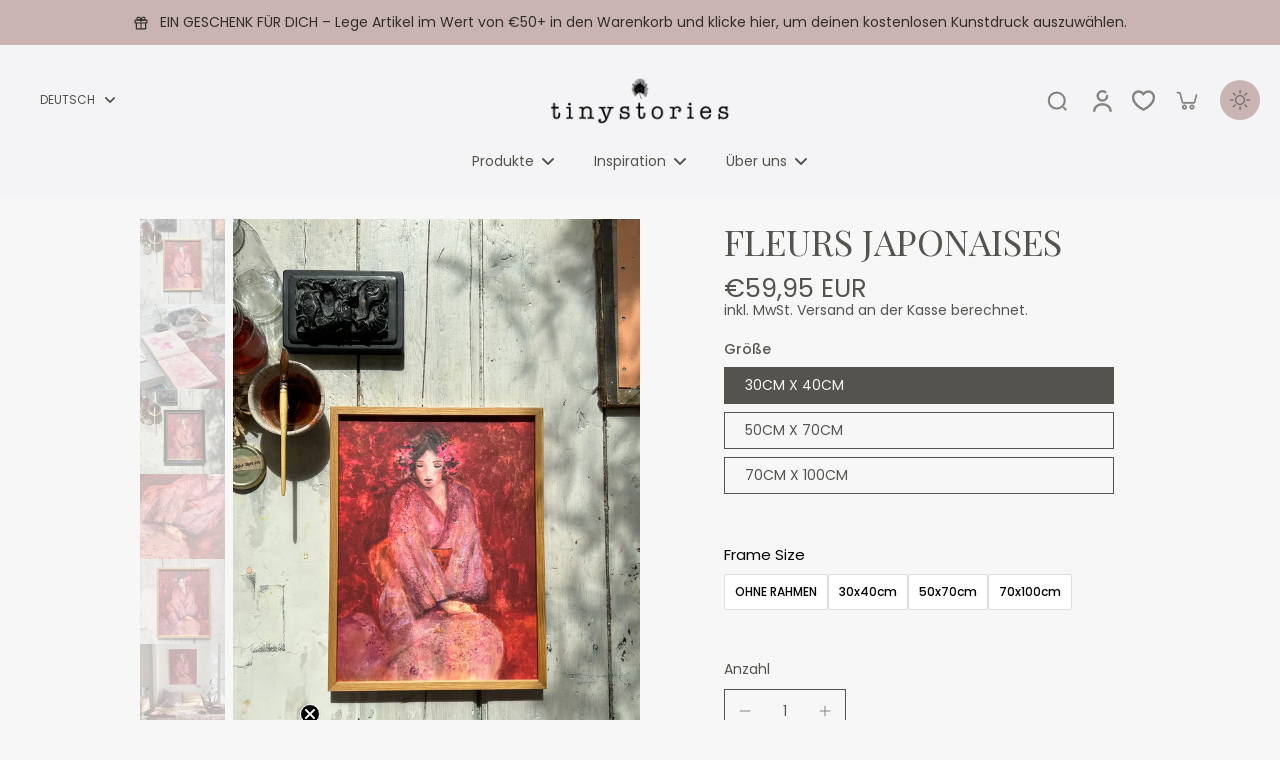

--- FILE ---
content_type: text/html; charset=utf-8
request_url: https://tinystories.nl/de/products/fleurs-japonaises-art-print
body_size: 106304
content:
<!doctype html>
<html class="no-js" lang="de">
  <head>
	<script src="//tinystories.nl/cdn/shop/files/pandectes-rules.js?v=1058547366462509664"></script>
	
    <!-- Google Tag Manager -->
<script>(function(w,d,s,l,i){w[l]=w[l]||[];w[l].push({'gtm.start':
new Date().getTime(),event:'gtm.js'});var f=d.getElementsByTagName(s)[0],
j=d.createElement(s),dl=l!='dataLayer'?'&l='+l:'';j.async=true;j.src=
'https://www.googletagmanager.com/gtm.js?id=GTM-5HCBN8NV';f.parentNode.insertBefore(j,f);
})(window,document,'script','dataLayer','GTM-5HCBN8NV');</script>
<!-- End Google Tag Manager -->

	
	

    

    

    

    


	


    <meta charset="utf-8">
    <meta http-equiv="X-UA-Compatible" content="IE=edge">
    <meta name="viewport" content="width=device-width,initial-scale=1">
    <meta name="theme-color" content="">
    <link rel="canonical" href="https://tinystories.nl/de/products/fleurs-japonaises-art-print"><link rel="icon" type="image/png" href="//tinystories.nl/cdn/shop/files/Favicon_310x310px.png?crop=center&height=32&v=1741357505&width=32"><link rel="preconnect" href="https://fonts.shopifycdn.com" crossorigin><title>
      Kunstdruck FLEURS JAPONAISES tinystories | Kunstdruck mit Vintage-Papier. Mit oder ohne Holzrahmen.
</title>
    
    
      <meta name="description" content="Kunstdruck| Das Originalgemälde ist mit einem japanischen Pinsel und handgefertigten Naturpinseln auf antikem Leinen gemalt. Dieser Kunstdruck ist eine wunderschöne Qualitätsreproduktion.">
    
    
    

<meta property="og:site_name" content="tinystories">
<meta property="og:url" content="https://tinystories.nl/de/products/fleurs-japonaises-art-print">
<meta property="og:title" content="Kunstdruck FLEURS JAPONAISES tinystories | Kunstdruck mit Vintage-Papier. Mit oder ohne Holzrahmen.">
<meta property="og:type" content="product">
<meta property="og:description" content="Kunstdruck| Das Originalgemälde ist mit einem japanischen Pinsel und handgefertigten Naturpinseln auf antikem Leinen gemalt. Dieser Kunstdruck ist eine wunderschöne Qualitätsreproduktion."><meta property="og:image" content="http://tinystories.nl/cdn/shop/products/image_81b062a0-6aab-4b64-a824-fa37c1ecfa70.heic?v=1682686384">
  <meta property="og:image:secure_url" content="https://tinystories.nl/cdn/shop/products/image_81b062a0-6aab-4b64-a824-fa37c1ecfa70.heic?v=1682686384">
  <meta property="og:image:width" content="3024">
  <meta property="og:image:height" content="4032"><meta property="og:price:amount" content="59,95">
  <meta property="og:price:currency" content="EUR"><meta name="twitter:card" content="summary_large_image">
<meta name="twitter:title" content="Kunstdruck FLEURS JAPONAISES tinystories | Kunstdruck mit Vintage-Papier. Mit oder ohne Holzrahmen.">
<meta name="twitter:description" content="Kunstdruck| Das Originalgemälde ist mit einem japanischen Pinsel und handgefertigten Naturpinseln auf antikem Leinen gemalt. Dieser Kunstdruck ist eine wunderschöne Qualitätsreproduktion.">
<style data-shopify>@font-face {
  font-family: "Playfair Display";
  font-weight: 400;
  font-style: normal;
  font-display: swap;
  src: url("//tinystories.nl/cdn/fonts/playfair_display/playfairdisplay_n4.9980f3e16959dc89137cc1369bfc3ae98af1deb9.woff2") format("woff2"),
       url("//tinystories.nl/cdn/fonts/playfair_display/playfairdisplay_n4.c562b7c8e5637886a811d2a017f9e023166064ee.woff") format("woff");
}

  @font-face {
  font-family: Poppins;
  font-weight: 400;
  font-style: normal;
  font-display: swap;
  src: url("//tinystories.nl/cdn/fonts/poppins/poppins_n4.0ba78fa5af9b0e1a374041b3ceaadf0a43b41362.woff2") format("woff2"),
       url("//tinystories.nl/cdn/fonts/poppins/poppins_n4.214741a72ff2596839fc9760ee7a770386cf16ca.woff") format("woff");
}

  @font-face {
  font-family: Poppins;
  font-weight: 400;
  font-style: normal;
  font-display: swap;
  src: url("//tinystories.nl/cdn/fonts/poppins/poppins_n4.0ba78fa5af9b0e1a374041b3ceaadf0a43b41362.woff2") format("woff2"),
       url("//tinystories.nl/cdn/fonts/poppins/poppins_n4.214741a72ff2596839fc9760ee7a770386cf16ca.woff") format("woff");
}

  @font-face {
  font-family: Arvo;
  font-weight: 400;
  font-style: normal;
  font-display: swap;
  src: url("//tinystories.nl/cdn/fonts/arvo/arvo_n4.cf5897c91bef7f76bce9d45a5025155aa004d2c7.woff2") format("woff2"),
       url("//tinystories.nl/cdn/fonts/arvo/arvo_n4.1700444de931e038b31bac25071cca458ea16547.woff") format("woff");
}


  @font-face {
  font-family: Poppins;
  font-weight: 700;
  font-style: normal;
  font-display: swap;
  src: url("//tinystories.nl/cdn/fonts/poppins/poppins_n7.56758dcf284489feb014a026f3727f2f20a54626.woff2") format("woff2"),
       url("//tinystories.nl/cdn/fonts/poppins/poppins_n7.f34f55d9b3d3205d2cd6f64955ff4b36f0cfd8da.woff") format("woff");
}

  @font-face {
  font-family: Poppins;
  font-weight: 400;
  font-style: italic;
  font-display: swap;
  src: url("//tinystories.nl/cdn/fonts/poppins/poppins_i4.846ad1e22474f856bd6b81ba4585a60799a9f5d2.woff2") format("woff2"),
       url("//tinystories.nl/cdn/fonts/poppins/poppins_i4.56b43284e8b52fc64c1fd271f289a39e8477e9ec.woff") format("woff");
}

  @font-face {
  font-family: Poppins;
  font-weight: 700;
  font-style: italic;
  font-display: swap;
  src: url("//tinystories.nl/cdn/fonts/poppins/poppins_i7.42fd71da11e9d101e1e6c7932199f925f9eea42d.woff2") format("woff2"),
       url("//tinystories.nl/cdn/fonts/poppins/poppins_i7.ec8499dbd7616004e21155106d13837fff4cf556.woff") format("woff");
}
</style><link href="//tinystories.nl/cdn/shop/t/43/assets/theme.css?v=161425971233392279271749200239" rel="stylesheet" type="text/css" media="all" /><style data-shopify>:root,
  *:before {
    --base-font-size: 0.875rem;
    --font-size-medium-mobile: 0.9rem;
    --font-size-medium: 1.0rem;
    --font-size-small: 0.625rem;
    --font-size-small-mobile: 0.5625rem;
    --font-size-normal: 0.75rem;
    --font-size-normal-mobile: 0.675rem;
    --font-size-large: 1.25rem;
    --font-size-large-mobile: 1.125rem;
    --h1-font-size: 3.825rem;
    --h2-font-size: 2.25rem;
    --h3-font-size: 1.35rem;
    --h4-font-size: 1.2375rem;
    --h5-font-size: 1.125rem;
    --h6-font-size: 1.0125rem;
    --base-font-size-mobile: 0.7875rem;
    --h1-font-size-mobile: 1.9125rem;
    --h2-font-size-mobile: 1.35rem;
    --h3-font-size-mobile: 0.945rem;
    --h4-font-size-mobile: 0.86625rem;
    --h5-font-size-mobile: 0.7875rem;
    --h6-font-size-mobile: 0.70875rem;
    --rating-star-size: 0.7rem;
    --border-radius: 0;
    --page-width: 1000px;
    --width-countdown: 7.875rem;
    --font-menu: Poppins, sans-serif;
    --font-menu-weight: 400;
    --font-menu-style: normal;
    --font-button: Arvo, serif;
    --font-button-weight: 400;
    --font-button-style: normal;
    --font-body-family: Poppins, sans-serif;
    --font-body-style: normal;
    --font-body-weight: 400;
    --font-heading-family: "Playfair Display", serif;
    --font-heading-style: normal;
    --font-heading-weight: 400;
    --heading-text-tranform: uppercase;
    --advanced-sections-spacing: 0px;
    --divider-spacing: -0;

    --image-treatment-overlay: 85, 83, 78;
    --image-treatment-text: 247, 247, 248;
    --colors-line-and-border: 85, 83, 78;
    --colors-line-header: 202, 180, 179;
    --colors-line-footer: 202, 180, 179;
    --colors-background: 247, 247, 248;
    --colors-text: 85, 83, 78;
    --colors-heading: 85, 83, 78;
    --colors-background-secondary: 240, 230, 235;
    --colors-text-secondary: 85, 83, 78;
    --colors-heading-secondary: 85, 83, 78;
    --colors-text-link: 237, 158, 79;
    --background-color:  247, 247, 248;
    --background-color-header: 244, 244, 246;
    --colors-text-header: 85, 83, 78;
    --background-color-footer: 85, 83, 78;
    --colors-text-footer: 247, 247, 248;
    --colors-heading-footer: 247, 247, 248;
    --colors-text-link-footer: 237, 158, 79;
    --color-error: 111, 26, 7;
    --color-success: 46, 56, 46;
    --colors-price: 85, 83, 78;
    --colors-price-sale: 202, 180, 179;
    --colors-button-text: 247, 247, 248;
    --colors-button: 202, 180, 179;
    --colors-button-text-hover: 106, 104, 98;
    --colors-secondary-button: 106, 104, 98;
    --colors-button-hover: rgb(202, 180, 179);
    --colors-cart: 237, 158, 79;
    --colors-cart-text: 247, 247, 248;
    --colors-icon-rating: 255, 164, 34;
    
      --background-secondary-button: 202, 180, 179;
      --colors-line-secondary-button: 202, 180, 179;
    
    
      --button-width: 120%;
      --button-height: 100%;
      --button-transform: rotate3d(0,0,1,10deg) translate3d(-1.2em,110%,0);
      --button-transform-origin: 0% 100%;
    
    
      --height-parallax: 110%;
    
    
      --image-zoom: 1;
    
  }
  .dark,
  .dark *:before {
    --image-treatment-overlay: 33, 32, 32;
    --image-treatment-text: 244, 244, 246;
    --colors-line-and-border: 202, 180, 179;
    --colors-line-header: 202, 180, 179;
    --colors-line-footer: 202, 180, 179;
    --colors-background: 106, 104, 98;
    --colors-text: 247, 247, 248;
    --colors-heading: 244, 244, 246;
    --background-color: 106, 104, 98;
    --colors-text-link: 237, 158, 79;
    --color-error: 153, 65, 46;
    --color-success: 46, 56, 46;
    --background-color-header: 85, 83, 78;
    --colors-text-header: 211, 211, 212;
    --background-color-footer: 85, 83, 78;
    --colors-text-footer: 244, 244, 246;
    --colors-heading-footer: 244, 244, 246;
    --colors-text-link-footer: 205, 130, 91;
    --colors-price: 247, 247, 248;
    --colors-price-sale: 85, 83, 78;
    --colors-button-text: 247, 247, 248;
    --colors-button: 202, 180, 179;
    --colors-button-text-hover: 106, 104, 98;
    --colors-secondary-button: 85, 83, 78;
    --colors-button-hover: rgb(202, 180, 179);
    --colors-cart: 237, 158, 79;
    --colors-cart-text: 244, 244, 246;
    --colors-background-secondary: 21, 19, 15;
    --colors-text-secondary: 153, 153, 153;
    --colors-heading-secondary: 244, 244, 246;
    --colors-icon-rating: 255, 164, 34;
    
      --colors-line-secondary-button: 202, 180, 179;
      --background-secondary-button: 202, 180, 179;
    
  }
  
    [role="button"],
    [type="button"],
    .button {
      color: rgb(var(--colors-button-text-hover));
    }
    button.button-solid,
    .button.button-solid {
      border: none;
      background-color: var(--colors-button-hover);
    }
    button.button-disable-effect,
    .button.button-disable-effect {
      color: rgba(var(--colors-button-text-hover));
      background-color: var(--colors-button-hover);
    }
  
  .button-action {
    border: none;
    background-color: var(--colors-button-hover);
  }
  .header, .header *::before {
    --colors-text: var(--colors-text-header);
    --colors-heading: var(--colors-text-header);
    --colors-price: var(--colors-text-header);
    --colors-line-and-border: var(--colors-line-header);
  }
  #sticky-header-content .divider { 
    --colors-line-and-border: var(--colors-line-header);
  }
  .section-footer,
  .section-footer *::before {
    --colors-text: var(--colors-text-footer);
    --colors-heading: var(--colors-heading-footer);
    --colors-text-link: var(--colors-text-link-footer);
    --colors-line-and-border: var(--colors-line-footer);
  }
  .sticky-header {
    --font-body-weight: 700;
  }

  .scrollbar-horizontal {
    position: relative;
    scrollbar-width: thin;
    -ms-overflow-style: none;
  }
  .scrollbar-horizontal::-webkit-scrollbar-track {
    background-color: #ececec;
  }
  .scrollbar-horizontal::-webkit-scrollbar {
    height: 3px;
  }

  .scrollbar-horizontal::-webkit-scrollbar-track {
    -webkit-box-shadow: inset 0 0 0px rgba(0, 0, 0, 0);
  }

  .scrollbar-horizontal::-webkit-scrollbar-thumb {
    visibility: visible;
    background-color: #747474;
  }

  .scrollbar-horizontal::-webkit-scrollbar-thumb:hover {
    background-color: #747474;
  }
  .scrollbar-body::-webkit-scrollbar{
    width: 3px;
  }
  .scrollbar-body::-webkit-scrollbar-track{
    background: #ececec;
  }
  .scrollbar-body.scrollbar-visible:active::-webkit-scrollbar-thumb,
  .scrollbar-body.scrollbar-visible:focus::-webkit-scrollbar-thumb,
  .scrollbar-body.scrollbar-visible:hover::-webkit-scrollbar-thumb {
    background: #747474;
    visibility: visible;
  }
  .scrollbar-body.scrollbar-visible::-webkit-scrollbar-track{
    background: transparent;
  }
  .scrollbar-body.scrollbar-visible::-webkit-scrollbar-thumb{
    background: transparent;
    visibility: visible;
  }
  .scrollbar-body::-webkit-scrollbar-thumb{
    background: #747474;
  }
  .animate-scroll-banner {
    animation: scrollX var(--duration, 10s) linear infinite var(--play-state, running) var(--direction);
  }
  
  
  
  * {
    scrollbar-width: thin;
  }
  @media (min-width: 1024px){
    .padding-scrollbar {
      padding-inline-end: 3px;
    }
    [role="button"],
    [type="button"],
    .button { 
      color: rgb(var(--colors-button-text-hover));
    }
    button.button-solid,
    .button.button-solid {
      border: none;
      box-shadow: none;
      color: rgb(var(--colors-button-text));
      background-color: rgba(var(--colors-button));
      overflow: hidden;
      background-origin: border-box;
    }
    button.button-solid:hover,
    .button.button-solid:hover {
      
      transition-delay: 0.5s;
      
      transition-property: background-color;
      background-color: var(--colors-button-hover);
      color: rgba(var(--colors-button-text-hover));
      background-origin: border-box;
    }
    button.button-disable-effect,
    .button.button-disable-effect {
      color: rgb(var(--colors-button-text));
      background-color: rgba(var(--colors-button));
    }
    button.button-disable-effect:hover,
    .button.button-disable-effect:hover {
      color: rgba(var(--colors-button-text-hover));
      background-color: var(--colors-button-hover);
    }
    
      button.button-solid:before,
      .button.button-solid:before {
        content: "";
        z-index: -1;
        position: absolute;
        top: 0;
        right: 0;
        bottom: 0;
        left: 0;
        width: var(--button-width);
        height: var(--button-height);
        background-color: var(--colors-button-hover);
        backface-visibility: hidden;
        will-change: transform;
        transform: var(--button-transform);
        transform-origin: var(--button-transform-origin);
        transition: transform 0.5s ease;
      }
      button.button-solid:hover:before,
      .button.button-solid:hover:before {
        transform: rotate3d(0,0,1,0) translateZ(0);
      }
    
    
  }</style><script>
    const themeMode = 'switch';
    if ((localStorage.eurus_theme == 1 && themeMode == 'switch')
      || (themeMode == 'auto' && window.matchMedia('(prefers-color-scheme: dark)').matches)) {
      requestAnimationFrame(() => {
        document.documentElement.classList.add('dark');
      });
    } else if ((localStorage.eurus_theme == 0 && themeMode == 'switch')
      || (themeMode == 'auto' && window.matchMedia('(prefers-color-scheme: light)').matches)) {
      requestAnimationFrame(() => {
        document.documentElement.classList.remove('dark');
      });
    }
  </script>
    
    <script>window.performance && window.performance.mark && window.performance.mark('shopify.content_for_header.start');</script><meta name="facebook-domain-verification" content="jz3ismd50l190fdk1oxu1g7p0v8dmo">
<meta name="facebook-domain-verification" content="tk9nvu0pl7ihtkgob5ogmdckuh5472">
<meta name="facebook-domain-verification" content="cy4e00x15zptg369kv7jbuiaqcyvlz">
<meta name="facebook-domain-verification" content="i2n0wac4jj11jlsodkh7bna7qouogk">
<meta name="facebook-domain-verification" content="3vx69a907p4xo0zs9r6xaogimym9vt">
<meta id="shopify-digital-wallet" name="shopify-digital-wallet" content="/50287837350/digital_wallets/dialog">
<meta name="shopify-checkout-api-token" content="d8c85660c95e6b45e022e6a4aab30131">
<meta id="in-context-paypal-metadata" data-shop-id="50287837350" data-venmo-supported="false" data-environment="production" data-locale="de_DE" data-paypal-v4="true" data-currency="EUR">
<link rel="alternate" hreflang="x-default" href="https://tinystories.nl/products/fleurs-japonaises-art-print">
<link rel="alternate" hreflang="en" href="https://tinystories.nl/products/fleurs-japonaises-art-print">
<link rel="alternate" hreflang="de" href="https://tinystories.nl/de/products/fleurs-japonaises-art-print">
<link rel="alternate" type="application/json+oembed" href="https://tinystories.nl/de/products/fleurs-japonaises-art-print.oembed">
<script async="async" src="/checkouts/internal/preloads.js?locale=de-DE"></script>
<link rel="preconnect" href="https://shop.app" crossorigin="anonymous">
<script async="async" src="https://shop.app/checkouts/internal/preloads.js?locale=de-DE&shop_id=50287837350" crossorigin="anonymous"></script>
<script id="apple-pay-shop-capabilities" type="application/json">{"shopId":50287837350,"countryCode":"DE","currencyCode":"EUR","merchantCapabilities":["supports3DS"],"merchantId":"gid:\/\/shopify\/Shop\/50287837350","merchantName":"tinystories","requiredBillingContactFields":["postalAddress","email"],"requiredShippingContactFields":["postalAddress","email"],"shippingType":"shipping","supportedNetworks":["visa","maestro","masterCard","amex"],"total":{"type":"pending","label":"tinystories","amount":"1.00"},"shopifyPaymentsEnabled":true,"supportsSubscriptions":true}</script>
<script id="shopify-features" type="application/json">{"accessToken":"d8c85660c95e6b45e022e6a4aab30131","betas":["rich-media-storefront-analytics"],"domain":"tinystories.nl","predictiveSearch":true,"shopId":50287837350,"locale":"de"}</script>
<script>var Shopify = Shopify || {};
Shopify.shop = "tinystorys-dev.myshopify.com";
Shopify.locale = "de";
Shopify.currency = {"active":"EUR","rate":"1.0"};
Shopify.country = "DE";
Shopify.theme = {"name":"LIVE-Eurus Theme","id":182666658131,"schema_name":"Eurus","schema_version":"6.3.0","theme_store_id":2048,"role":"main"};
Shopify.theme.handle = "null";
Shopify.theme.style = {"id":null,"handle":null};
Shopify.cdnHost = "tinystories.nl/cdn";
Shopify.routes = Shopify.routes || {};
Shopify.routes.root = "/de/";</script>
<script type="module">!function(o){(o.Shopify=o.Shopify||{}).modules=!0}(window);</script>
<script>!function(o){function n(){var o=[];function n(){o.push(Array.prototype.slice.apply(arguments))}return n.q=o,n}var t=o.Shopify=o.Shopify||{};t.loadFeatures=n(),t.autoloadFeatures=n()}(window);</script>
<script>
  window.ShopifyPay = window.ShopifyPay || {};
  window.ShopifyPay.apiHost = "shop.app\/pay";
  window.ShopifyPay.redirectState = null;
</script>
<script id="shop-js-analytics" type="application/json">{"pageType":"product"}</script>
<script defer="defer" async type="module" src="//tinystories.nl/cdn/shopifycloud/shop-js/modules/v2/client.init-shop-cart-sync_kxAhZfSm.de.esm.js"></script>
<script defer="defer" async type="module" src="//tinystories.nl/cdn/shopifycloud/shop-js/modules/v2/chunk.common_5BMd6ono.esm.js"></script>
<script type="module">
  await import("//tinystories.nl/cdn/shopifycloud/shop-js/modules/v2/client.init-shop-cart-sync_kxAhZfSm.de.esm.js");
await import("//tinystories.nl/cdn/shopifycloud/shop-js/modules/v2/chunk.common_5BMd6ono.esm.js");

  window.Shopify.SignInWithShop?.initShopCartSync?.({"fedCMEnabled":true,"windoidEnabled":true});

</script>
<script>
  window.Shopify = window.Shopify || {};
  if (!window.Shopify.featureAssets) window.Shopify.featureAssets = {};
  window.Shopify.featureAssets['shop-js'] = {"shop-cart-sync":["modules/v2/client.shop-cart-sync_81xuAXRO.de.esm.js","modules/v2/chunk.common_5BMd6ono.esm.js"],"init-fed-cm":["modules/v2/client.init-fed-cm_B2l2C8gd.de.esm.js","modules/v2/chunk.common_5BMd6ono.esm.js"],"shop-button":["modules/v2/client.shop-button_DteRmTIv.de.esm.js","modules/v2/chunk.common_5BMd6ono.esm.js"],"init-windoid":["modules/v2/client.init-windoid_BrVTPDHy.de.esm.js","modules/v2/chunk.common_5BMd6ono.esm.js"],"shop-cash-offers":["modules/v2/client.shop-cash-offers_uZhaqfcC.de.esm.js","modules/v2/chunk.common_5BMd6ono.esm.js","modules/v2/chunk.modal_DhTZgVSk.esm.js"],"shop-toast-manager":["modules/v2/client.shop-toast-manager_lTRStNPf.de.esm.js","modules/v2/chunk.common_5BMd6ono.esm.js"],"init-shop-email-lookup-coordinator":["modules/v2/client.init-shop-email-lookup-coordinator_BhyMm2Vh.de.esm.js","modules/v2/chunk.common_5BMd6ono.esm.js"],"pay-button":["modules/v2/client.pay-button_uIj7-e2V.de.esm.js","modules/v2/chunk.common_5BMd6ono.esm.js"],"avatar":["modules/v2/client.avatar_BTnouDA3.de.esm.js"],"init-shop-cart-sync":["modules/v2/client.init-shop-cart-sync_kxAhZfSm.de.esm.js","modules/v2/chunk.common_5BMd6ono.esm.js"],"shop-login-button":["modules/v2/client.shop-login-button_hqVUT9QF.de.esm.js","modules/v2/chunk.common_5BMd6ono.esm.js","modules/v2/chunk.modal_DhTZgVSk.esm.js"],"init-customer-accounts-sign-up":["modules/v2/client.init-customer-accounts-sign-up_0Oyvgx7Z.de.esm.js","modules/v2/client.shop-login-button_hqVUT9QF.de.esm.js","modules/v2/chunk.common_5BMd6ono.esm.js","modules/v2/chunk.modal_DhTZgVSk.esm.js"],"init-shop-for-new-customer-accounts":["modules/v2/client.init-shop-for-new-customer-accounts_DojLPa1w.de.esm.js","modules/v2/client.shop-login-button_hqVUT9QF.de.esm.js","modules/v2/chunk.common_5BMd6ono.esm.js","modules/v2/chunk.modal_DhTZgVSk.esm.js"],"init-customer-accounts":["modules/v2/client.init-customer-accounts_DWlFj6gc.de.esm.js","modules/v2/client.shop-login-button_hqVUT9QF.de.esm.js","modules/v2/chunk.common_5BMd6ono.esm.js","modules/v2/chunk.modal_DhTZgVSk.esm.js"],"shop-follow-button":["modules/v2/client.shop-follow-button_BEIcZOGj.de.esm.js","modules/v2/chunk.common_5BMd6ono.esm.js","modules/v2/chunk.modal_DhTZgVSk.esm.js"],"lead-capture":["modules/v2/client.lead-capture_BSpzCmmh.de.esm.js","modules/v2/chunk.common_5BMd6ono.esm.js","modules/v2/chunk.modal_DhTZgVSk.esm.js"],"checkout-modal":["modules/v2/client.checkout-modal_8HiTfxyj.de.esm.js","modules/v2/chunk.common_5BMd6ono.esm.js","modules/v2/chunk.modal_DhTZgVSk.esm.js"],"shop-login":["modules/v2/client.shop-login_Fe0VhLV0.de.esm.js","modules/v2/chunk.common_5BMd6ono.esm.js","modules/v2/chunk.modal_DhTZgVSk.esm.js"],"payment-terms":["modules/v2/client.payment-terms_C8PkVPzh.de.esm.js","modules/v2/chunk.common_5BMd6ono.esm.js","modules/v2/chunk.modal_DhTZgVSk.esm.js"]};
</script>
<script id="__st">var __st={"a":50287837350,"offset":3600,"reqid":"4cc1254f-a76b-4a54-a182-6e11f8a72e39-1768952619","pageurl":"tinystories.nl\/de\/products\/fleurs-japonaises-art-print","u":"26560acfd3fc","p":"product","rtyp":"product","rid":7754030121201};</script>
<script>window.ShopifyPaypalV4VisibilityTracking = true;</script>
<script id="captcha-bootstrap">!function(){'use strict';const t='contact',e='account',n='new_comment',o=[[t,t],['blogs',n],['comments',n],[t,'customer']],c=[[e,'customer_login'],[e,'guest_login'],[e,'recover_customer_password'],[e,'create_customer']],r=t=>t.map((([t,e])=>`form[action*='/${t}']:not([data-nocaptcha='true']) input[name='form_type'][value='${e}']`)).join(','),a=t=>()=>t?[...document.querySelectorAll(t)].map((t=>t.form)):[];function s(){const t=[...o],e=r(t);return a(e)}const i='password',u='form_key',d=['recaptcha-v3-token','g-recaptcha-response','h-captcha-response',i],f=()=>{try{return window.sessionStorage}catch{return}},m='__shopify_v',_=t=>t.elements[u];function p(t,e,n=!1){try{const o=window.sessionStorage,c=JSON.parse(o.getItem(e)),{data:r}=function(t){const{data:e,action:n}=t;return t[m]||n?{data:e,action:n}:{data:t,action:n}}(c);for(const[e,n]of Object.entries(r))t.elements[e]&&(t.elements[e].value=n);n&&o.removeItem(e)}catch(o){console.error('form repopulation failed',{error:o})}}const l='form_type',E='cptcha';function T(t){t.dataset[E]=!0}const w=window,h=w.document,L='Shopify',v='ce_forms',y='captcha';let A=!1;((t,e)=>{const n=(g='f06e6c50-85a8-45c8-87d0-21a2b65856fe',I='https://cdn.shopify.com/shopifycloud/storefront-forms-hcaptcha/ce_storefront_forms_captcha_hcaptcha.v1.5.2.iife.js',D={infoText:'Durch hCaptcha geschützt',privacyText:'Datenschutz',termsText:'Allgemeine Geschäftsbedingungen'},(t,e,n)=>{const o=w[L][v],c=o.bindForm;if(c)return c(t,g,e,D).then(n);var r;o.q.push([[t,g,e,D],n]),r=I,A||(h.body.append(Object.assign(h.createElement('script'),{id:'captcha-provider',async:!0,src:r})),A=!0)});var g,I,D;w[L]=w[L]||{},w[L][v]=w[L][v]||{},w[L][v].q=[],w[L][y]=w[L][y]||{},w[L][y].protect=function(t,e){n(t,void 0,e),T(t)},Object.freeze(w[L][y]),function(t,e,n,w,h,L){const[v,y,A,g]=function(t,e,n){const i=e?o:[],u=t?c:[],d=[...i,...u],f=r(d),m=r(i),_=r(d.filter((([t,e])=>n.includes(e))));return[a(f),a(m),a(_),s()]}(w,h,L),I=t=>{const e=t.target;return e instanceof HTMLFormElement?e:e&&e.form},D=t=>v().includes(t);t.addEventListener('submit',(t=>{const e=I(t);if(!e)return;const n=D(e)&&!e.dataset.hcaptchaBound&&!e.dataset.recaptchaBound,o=_(e),c=g().includes(e)&&(!o||!o.value);(n||c)&&t.preventDefault(),c&&!n&&(function(t){try{if(!f())return;!function(t){const e=f();if(!e)return;const n=_(t);if(!n)return;const o=n.value;o&&e.removeItem(o)}(t);const e=Array.from(Array(32),(()=>Math.random().toString(36)[2])).join('');!function(t,e){_(t)||t.append(Object.assign(document.createElement('input'),{type:'hidden',name:u})),t.elements[u].value=e}(t,e),function(t,e){const n=f();if(!n)return;const o=[...t.querySelectorAll(`input[type='${i}']`)].map((({name:t})=>t)),c=[...d,...o],r={};for(const[a,s]of new FormData(t).entries())c.includes(a)||(r[a]=s);n.setItem(e,JSON.stringify({[m]:1,action:t.action,data:r}))}(t,e)}catch(e){console.error('failed to persist form',e)}}(e),e.submit())}));const S=(t,e)=>{t&&!t.dataset[E]&&(n(t,e.some((e=>e===t))),T(t))};for(const o of['focusin','change'])t.addEventListener(o,(t=>{const e=I(t);D(e)&&S(e,y())}));const B=e.get('form_key'),M=e.get(l),P=B&&M;t.addEventListener('DOMContentLoaded',(()=>{const t=y();if(P)for(const e of t)e.elements[l].value===M&&p(e,B);[...new Set([...A(),...v().filter((t=>'true'===t.dataset.shopifyCaptcha))])].forEach((e=>S(e,t)))}))}(h,new URLSearchParams(w.location.search),n,t,e,['guest_login'])})(!0,!0)}();</script>
<script integrity="sha256-4kQ18oKyAcykRKYeNunJcIwy7WH5gtpwJnB7kiuLZ1E=" data-source-attribution="shopify.loadfeatures" defer="defer" src="//tinystories.nl/cdn/shopifycloud/storefront/assets/storefront/load_feature-a0a9edcb.js" crossorigin="anonymous"></script>
<script crossorigin="anonymous" defer="defer" src="//tinystories.nl/cdn/shopifycloud/storefront/assets/shopify_pay/storefront-65b4c6d7.js?v=20250812"></script>
<script data-source-attribution="shopify.dynamic_checkout.dynamic.init">var Shopify=Shopify||{};Shopify.PaymentButton=Shopify.PaymentButton||{isStorefrontPortableWallets:!0,init:function(){window.Shopify.PaymentButton.init=function(){};var t=document.createElement("script");t.src="https://tinystories.nl/cdn/shopifycloud/portable-wallets/latest/portable-wallets.de.js",t.type="module",document.head.appendChild(t)}};
</script>
<script data-source-attribution="shopify.dynamic_checkout.buyer_consent">
  function portableWalletsHideBuyerConsent(e){var t=document.getElementById("shopify-buyer-consent"),n=document.getElementById("shopify-subscription-policy-button");t&&n&&(t.classList.add("hidden"),t.setAttribute("aria-hidden","true"),n.removeEventListener("click",e))}function portableWalletsShowBuyerConsent(e){var t=document.getElementById("shopify-buyer-consent"),n=document.getElementById("shopify-subscription-policy-button");t&&n&&(t.classList.remove("hidden"),t.removeAttribute("aria-hidden"),n.addEventListener("click",e))}window.Shopify?.PaymentButton&&(window.Shopify.PaymentButton.hideBuyerConsent=portableWalletsHideBuyerConsent,window.Shopify.PaymentButton.showBuyerConsent=portableWalletsShowBuyerConsent);
</script>
<script>
  function portableWalletsCleanup(e){e&&e.src&&console.error("Failed to load portable wallets script "+e.src);var t=document.querySelectorAll("shopify-accelerated-checkout .shopify-payment-button__skeleton, shopify-accelerated-checkout-cart .wallet-cart-button__skeleton"),e=document.getElementById("shopify-buyer-consent");for(let e=0;e<t.length;e++)t[e].remove();e&&e.remove()}function portableWalletsNotLoadedAsModule(e){e instanceof ErrorEvent&&"string"==typeof e.message&&e.message.includes("import.meta")&&"string"==typeof e.filename&&e.filename.includes("portable-wallets")&&(window.removeEventListener("error",portableWalletsNotLoadedAsModule),window.Shopify.PaymentButton.failedToLoad=e,"loading"===document.readyState?document.addEventListener("DOMContentLoaded",window.Shopify.PaymentButton.init):window.Shopify.PaymentButton.init())}window.addEventListener("error",portableWalletsNotLoadedAsModule);
</script>

<script type="module" src="https://tinystories.nl/cdn/shopifycloud/portable-wallets/latest/portable-wallets.de.js" onError="portableWalletsCleanup(this)" crossorigin="anonymous"></script>
<script nomodule>
  document.addEventListener("DOMContentLoaded", portableWalletsCleanup);
</script>

<link id="shopify-accelerated-checkout-styles" rel="stylesheet" media="screen" href="https://tinystories.nl/cdn/shopifycloud/portable-wallets/latest/accelerated-checkout-backwards-compat.css" crossorigin="anonymous">
<style id="shopify-accelerated-checkout-cart">
        #shopify-buyer-consent {
  margin-top: 1em;
  display: inline-block;
  width: 100%;
}

#shopify-buyer-consent.hidden {
  display: none;
}

#shopify-subscription-policy-button {
  background: none;
  border: none;
  padding: 0;
  text-decoration: underline;
  font-size: inherit;
  cursor: pointer;
}

#shopify-subscription-policy-button::before {
  box-shadow: none;
}

      </style>

<script>window.performance && window.performance.mark && window.performance.mark('shopify.content_for_header.end');</script>
    
    <script>
  document.addEventListener('DOMContentLoaded', function() {
    var scripts = document.querySelectorAll('script[src*="GTM-KR6LNP9J"]');
    scripts.forEach(function(script) {
      script.parentNode.removeChild(script);
    });
  });

  window.dataLayer = window.dataLayer || [];
  var originalPush = window.dataLayer.push;
  window.dataLayer.push = function() {
    if (arguments.length && arguments[0].gtm && arguments[0].gtm.containerId === 'GTM-KR6LNP9J') {
      return;
    }
    return originalPush.apply(window.dataLayer, arguments);
  };
</script>
   <script>
  (function() {
    function getParameterByName(name) {
      name = name.replace(/[\[\]]/g, '\\$&');
      var url = window.location.href;
      var regex = new RegExp('[?&]' + name + '(=([^&#]*)|&|#|$)'),
          results = regex.exec(url);
      if (!results) return null;
      if (!results[2]) return '';
      return decodeURIComponent(results[2].replace(/\+/g, ' '));
    }

    const utmParams = ['utm_source', 'utm_medium', 'utm_campaign', 'utm_content', 'utm_term', 'fbclid', 'gclid'];

    utmParams.forEach(param => {
      const value = getParameterByName(param);
      if (value) {
        localStorage.setItem(param, value);
      }
    });
  })();
</script> 
  <!-- BEGIN app block: shopify://apps/t-lab-ai-language-translate/blocks/language_detection/b5b83690-efd4-434d-8c6a-a5cef4019faf --><script type="text/template" id="tl-localization-form-template"><form method="post" action="/de/localization" id="localization_form" accept-charset="UTF-8" class="shopify-localization-form" enctype="multipart/form-data"><input type="hidden" name="form_type" value="localization" /><input type="hidden" name="utf8" value="✓" /><input type="hidden" name="_method" value="put" /><input type="hidden" name="return_to" value="/de/products/fleurs-japonaises-art-print" /><input type="hidden" name="language_code" value="de"></form></script>

<!-- BEGIN app snippet: language_detection_code --><script>
  "use strict";
  (()=>{function i(e,o){for(var t=0;t<e.length;t++)if(o(e[t]))return e[t];return null}var c={sessionStorageKey:"tlab.redirectHistory",languageLocalStorageKey:"translation-lab-lang",getCookie:function(e){var e="; ".concat(document.cookie).split("; ".concat(e,"="));return 2===e.length&&(e=e.pop())&&e.split(";").shift()||null},getSavedLocale:function(e){var o,t,n=localStorage.getItem(this.languageLocalStorageKey);return n?(t=i(e,function(e){return e.iso_code.toLowerCase()===n.toLowerCase()}))?t.iso_code:null:(o=this.getCookie(this.languageLocalStorageKey))&&(t=i(e,function(e){return e.iso_code.toLowerCase()===o.toLowerCase()}))?t.iso_code:null},saveLocale:function(e){var o=window.location.hostname,t=o;-1===o.indexOf("myshopify")&&(t=o.split(".").slice(-2).join(".")),localStorage.setItem(this.languageLocalStorageKey,e);document.cookie="".concat(this.languageLocalStorageKey,"=").concat(e,"; path=/; domain=.").concat(t,"; Max-Age=").concat(31536e3,"; Secure")},checkForRedirectLoop:function(e){var o;try{var t=null!=(o=sessionStorage.getItem(this.sessionStorageKey))?o:"[]",n=JSON.parse(t);if(n.includes(e))return console.log("TLab: Redirect loop detected!"),sessionStorage.removeItem(this.sessionStorageKey),!0;n.push(e),sessionStorage.setItem(this.sessionStorageKey,JSON.stringify(n))}catch(e){}return!1},clearRedirectHistory:function(){sessionStorage.removeItem(this.sessionStorageKey)}};function o(e){c.saveLocale(e)}function r(e){var o,t,n,a,r=c.getSavedLocale(e),e=(e=e,(a=navigator.language)?(n=i(e,function(e){return e.iso_code.toLowerCase()===a.toLowerCase()}))?n.iso_code:(o=a.split("-"))[0]?(n=i(e,function(e){return e.iso_code.toLowerCase().startsWith(o[0].toLowerCase())}))?n.iso_code:(t=["no","nn","nb"]).includes(a.toLowerCase())&&(n=i(e,function(e){return t.includes(e.iso_code.toLowerCase())}))?n.iso_code:null:null:null);return r||e||null}function s(){function e(){document.querySelectorAll('select[name="locale_code"]').forEach(function(e){e.addEventListener("change",function(e){e=e.target;e&&o(e.value)})}),document.querySelectorAll('input[name="locale_code"]').forEach(function(e){var t;e=e,t=function(e){o(e.value)},new MutationObserver(function(e,o){"value"===e[0].attributeName&&e[0].target instanceof HTMLInputElement&&(t(e[0].target),o.disconnect())}).observe(e,{attributes:!0})})}"loading"===document.readyState?window.addEventListener("DOMContentLoaded",e):e()}void 0===window.TranslationLab&&(window.TranslationLab={}),window.TranslationLab.BrowserLanguageDetection={configure:function(e,o){var t,n,a;window.Shopify&&window.Shopify.designMode||new RegExp("(bot|Googlebot/|Googlebot-Mobile|Googlebot-Image|Googlebot-News|Googlebot-Video|AdsBot-Google([^-]|$)|AdsBot-Google-Mobile|Feedfetcher-Google|Mediapartners-Google|APIs-Google|Page|Speed|Insights|Lighthouse|bingbot|Slurp|exabot|ia_archiver|YandexBot|YandexImages|YandexAccessibilityBot|YandexMobileBot|YandexMetrika|YandexTurbo|YandexImageResizer|YandexVideo|YandexAdNet|YandexBlogs|YandexCalendar|YandexDirect|YandexFavicons|YaDirectFetcher|YandexForDomain|YandexMarket|YandexMedia|YandexMobileScreenShotBot|YandexNews|YandexOntoDB|YandexPagechecker|YandexPartner|YandexRCA|YandexSearchShop|YandexSitelinks|YandexSpravBot|YandexTracker|YandexVertis|YandexVerticals|YandexWebmaster|YandexScreenshotBot|Baiduspider|facebookexternalhit|Sogou|DuckDuckBot|BUbiNG|crawler4j|S[eE][mM]rushBot|Google-Adwords-Instant|BingPreview/|Bark[rR]owler|DuckDuckGo-Favicons-Bot|AppEngine-Google|Google Web Preview|acapbot|Baidu-YunGuanCe|Feedly|Feedspot|google-xrawler|Google-Structured-Data-Testing-Tool|Google-PhysicalWeb|Google Favicon|Google-Site-Verification|Gwene|SentiBot|FreshRSS)","i").test(navigator.userAgent)||((o=(t=r(o=o))&&null!=(o=i(o,function(e){return e.iso_code.toLowerCase()===t.toLowerCase()}))?o:null)&&o.iso_code!==e?(o=o.iso_code,c.checkForRedirectLoop(o)||(n=document.querySelector("#tl-localization-form-template"))&&(document.body=document.createElement("body"),document.body.innerHTML=n.innerHTML,document.body.style.display="none",n=document.querySelector("form"))&&(n.style.display="none",a=n.querySelector('input[name="language_code"]'))&&(a.value=o,n.submit())):(c.clearRedirectHistory(),c.saveLocale(e),s()))}}})();
</script><!-- END app snippet -->

<script>
  "use strict";
  (function () {
    var languageList = JSON.parse("[{\r\n\"iso_code\": \"en\"\r\n},{\r\n\"iso_code\": \"de\"\r\n}]");
    var currentLocale = 'de';
    TranslationLab.BrowserLanguageDetection.configure(currentLocale, languageList);
  })();
</script>


<!-- END app block --><!-- BEGIN app block: shopify://apps/elevar-conversion-tracking/blocks/dataLayerEmbed/bc30ab68-b15c-4311-811f-8ef485877ad6 -->



<script type="module" dynamic>
  const configUrl = "/a/elevar/static/configs/e18c4a3e37e3a4508d16914deb3d338592544823/config.js";
  const config = (await import(configUrl)).default;
  const scriptUrl = config.script_src_app_theme_embed;

  if (scriptUrl) {
    const { handler } = await import(scriptUrl);

    await handler(
      config,
      {
        cartData: {
  marketId: "95769592147",
  attributes:{},
  cartTotal: "0.0",
  currencyCode:"EUR",
  items: []
}
,
        user: {cartTotal: "0.0",
    currencyCode:"EUR",customer: {},
}
,
        isOnCartPage:false,
        collectionView:null,
        searchResultsView:null,
        productView:{
    attributes:{},
    currencyCode:"EUR",defaultVariant: {id:"AP2022-007-FLEURS-JAPONAISES-3040-N",name:"FLEURS JAPONAISES",
        brand:"tinystories.nl",
        category:"Art Print",
        variant:"30cm x 40cm",
        price: "59.95",
        productId: "7754030121201",
        variantId: "43066433208561",
        compareAtPrice: "0.0",image:"\/\/tinystories.nl\/cdn\/shop\/products\/image_81b062a0-6aab-4b64-a824-fa37c1ecfa70.heic?v=1682686384",url:"\/de\/products\/fleurs-japonaises-art-print?variant=43066433208561"},items: [{id:"AP2022-007-FLEURS-JAPONAISES-3040-N",name:"FLEURS JAPONAISES",
          brand:"tinystories.nl",
          category:"Art Print",
          variant:"30cm x 40cm",
          price: "59.95",
          productId: "7754030121201",
          variantId: "43066433208561",
          compareAtPrice: "0.0",image:"\/\/tinystories.nl\/cdn\/shop\/products\/image_81b062a0-6aab-4b64-a824-fa37c1ecfa70.heic?v=1682686384",url:"\/de\/products\/fleurs-japonaises-art-print?variant=43066433208561"},{id:"AP2025-011-FLEURS-JAPONAISES-5070-N",name:"FLEURS JAPONAISES",
          brand:"tinystories.nl",
          category:"Art Print",
          variant:"50cm x 70cm",
          price: "89.95",
          productId: "7754030121201",
          variantId: "52308747977043",
          compareAtPrice: "0.0",image:"\/\/tinystories.nl\/cdn\/shop\/products\/image_81b062a0-6aab-4b64-a824-fa37c1ecfa70.heic?v=1682686384",url:"\/de\/products\/fleurs-japonaises-art-print?variant=52308747977043"},{id:"AP2025-006-FLEURS-JAPONAISES-70100-N",name:"FLEURS JAPONAISES",
          brand:"tinystories.nl",
          category:"Art Print",
          variant:"70cm x 100cm",
          price: "114.95",
          productId: "7754030121201",
          variantId: "51278895120723",
          compareAtPrice: "0.0",image:"\/\/tinystories.nl\/cdn\/shop\/files\/image_ddc0282d-2344-406f-9d28-13ef080c1f14.heic?v=1751882779",url:"\/de\/products\/fleurs-japonaises-art-print?variant=51278895120723"},]
  },
        checkoutComplete: null
      }
    );
  }
</script>


<!-- END app block --><!-- BEGIN app block: shopify://apps/klaviyo-email-marketing-sms/blocks/klaviyo-onsite-embed/2632fe16-c075-4321-a88b-50b567f42507 -->












  <script async src="https://static.klaviyo.com/onsite/js/RXVfez/klaviyo.js?company_id=RXVfez"></script>
  <script>!function(){if(!window.klaviyo){window._klOnsite=window._klOnsite||[];try{window.klaviyo=new Proxy({},{get:function(n,i){return"push"===i?function(){var n;(n=window._klOnsite).push.apply(n,arguments)}:function(){for(var n=arguments.length,o=new Array(n),w=0;w<n;w++)o[w]=arguments[w];var t="function"==typeof o[o.length-1]?o.pop():void 0,e=new Promise((function(n){window._klOnsite.push([i].concat(o,[function(i){t&&t(i),n(i)}]))}));return e}}})}catch(n){window.klaviyo=window.klaviyo||[],window.klaviyo.push=function(){var n;(n=window._klOnsite).push.apply(n,arguments)}}}}();</script>

  
    <script id="viewed_product">
      if (item == null) {
        var _learnq = _learnq || [];

        var MetafieldReviews = null
        var MetafieldYotpoRating = null
        var MetafieldYotpoCount = null
        var MetafieldLooxRating = null
        var MetafieldLooxCount = null
        var okendoProduct = null
        var okendoProductReviewCount = null
        var okendoProductReviewAverageValue = null
        try {
          // The following fields are used for Customer Hub recently viewed in order to add reviews.
          // This information is not part of __kla_viewed. Instead, it is part of __kla_viewed_reviewed_items
          MetafieldReviews = {};
          MetafieldYotpoRating = null
          MetafieldYotpoCount = null
          MetafieldLooxRating = null
          MetafieldLooxCount = null

          okendoProduct = null
          // If the okendo metafield is not legacy, it will error, which then requires the new json formatted data
          if (okendoProduct && 'error' in okendoProduct) {
            okendoProduct = null
          }
          okendoProductReviewCount = okendoProduct ? okendoProduct.reviewCount : null
          okendoProductReviewAverageValue = okendoProduct ? okendoProduct.reviewAverageValue : null
        } catch (error) {
          console.error('Error in Klaviyo onsite reviews tracking:', error);
        }

        var item = {
          Name: "FLEURS JAPONAISES",
          ProductID: 7754030121201,
          Categories: ["Alle Produkte","Art Prints- 70*100","Bestsellers","BLACK WEEKEND","Geschenkideen für Sie","Kunstdrucke","October's Color Story","Saisonale Geschenke","Summer Collection- Bold and Confident","tinystories in 30cm x 40cm","tinystories in 50cm x 70cm","Wohnzimmer"],
          ImageURL: "https://tinystories.nl/cdn/shop/products/image_81b062a0-6aab-4b64-a824-fa37c1ecfa70_grande.heic?v=1682686384",
          URL: "https://tinystories.nl/de/products/fleurs-japonaises-art-print",
          Brand: "tinystories.nl",
          Price: "€59,95",
          Value: "59,95",
          CompareAtPrice: "€0,00"
        };
        _learnq.push(['track', 'Viewed Product', item]);
        _learnq.push(['trackViewedItem', {
          Title: item.Name,
          ItemId: item.ProductID,
          Categories: item.Categories,
          ImageUrl: item.ImageURL,
          Url: item.URL,
          Metadata: {
            Brand: item.Brand,
            Price: item.Price,
            Value: item.Value,
            CompareAtPrice: item.CompareAtPrice
          },
          metafields:{
            reviews: MetafieldReviews,
            yotpo:{
              rating: MetafieldYotpoRating,
              count: MetafieldYotpoCount,
            },
            loox:{
              rating: MetafieldLooxRating,
              count: MetafieldLooxCount,
            },
            okendo: {
              rating: okendoProductReviewAverageValue,
              count: okendoProductReviewCount,
            }
          }
        }]);
      }
    </script>
  




  <script>
    window.klaviyoReviewsProductDesignMode = false
  </script>







<!-- END app block --><!-- BEGIN app block: shopify://apps/selecty/blocks/app-embed/a005a4a7-4aa2-4155-9c2b-0ab41acbf99c --><template id="sel-form-template">
  <div id="sel-form" style="display: none;">
    <form method="post" action="/de/localization" id="localization_form" accept-charset="UTF-8" class="shopify-localization-form" enctype="multipart/form-data"><input type="hidden" name="form_type" value="localization" /><input type="hidden" name="utf8" value="✓" /><input type="hidden" name="_method" value="put" /><input type="hidden" name="return_to" value="/de/products/fleurs-japonaises-art-print" />
      <input type="hidden" name="country_code" value="DE">
      <input type="hidden" name="language_code" value="de">
    </form>
  </div>
</template>


  <script>
    (function () {
      window.$selector = window.$selector || []; // Create empty queue for action (sdk) if user has not created his yet
      // Fetch geodata only for new users
      const wasRedirected = localStorage.getItem('sel-autodetect') === '1';

      if (!wasRedirected) {
        window.selectorConfigGeoData = fetch('/browsing_context_suggestions.json?source=geolocation_recommendation&country[enabled]=true&currency[enabled]=true&language[enabled]=true', {
          method: 'GET',
          mode: 'cors',
          cache: 'default',
          credentials: 'same-origin',
          headers: {
            'Content-Type': 'application/json',
            'Access-Control-Allow-Origin': '*'
          },
          redirect: 'follow',
          referrerPolicy: 'no-referrer',
        });
      }
    })()
  </script>
  <script type="application/json" id="__selectors_json">
    {
    "selectors": 
  [],
    "store": 
  
    {"isBrandingStore":true,"shouldBranding":true}
  
,
    "autodetect": 
  null
,
    "autoRedirect": 
  null
,
    "customResources": 
  [],
    "markets": [{"enabled":true,"locale":"en","countries":["BE","LU"],"webPresence":{"alternateLocales":["fr","de"],"defaultLocale":"en","subfolderSuffix":null,"domain":{"host":"tinystories.nl"}},"localCurrencies":true,"curr":{"code":"EUR"},"alternateLocales":["fr","de"],"domain":{"host":"tinystories.nl"},"name":"BE/LUX","regions":[{"code":"BE"},{"code":"LU"}],"country":"BE","title":"BE/LUX","host":"tinystories.nl"},{"enabled":true,"locale":"en","countries":["DE"],"webPresence":{"alternateLocales":["fr","de"],"defaultLocale":"en","subfolderSuffix":null,"domain":{"host":"tinystories.nl"}},"localCurrencies":false,"curr":{"code":"EUR"},"alternateLocales":["fr","de"],"domain":{"host":"tinystories.nl"},"name":"Deutschland","regions":[{"code":"DE"}],"country":"DE","title":"Deutschland","host":"tinystories.nl"},{"enabled":true,"locale":"en","countries":["AX","AL","AD","AM","AT","BY","BA","BG","HR","CY","CZ","DK","EE","FO","FI","FR","GE","GI","GR","GL","GP","GG","HU","IS","IE","IM","IT","JE","XK","LV","LI","LT","MK","MT","YT","MD","MC","ME","NO","PL","PT","RE","RO","SM","RS","SK","SI","ES","SJ","SE","CH","TR","UA","GB","VA"],"webPresence":{"alternateLocales":["fr","de"],"defaultLocale":"en","subfolderSuffix":null,"domain":{"host":"tinystories.nl"}},"localCurrencies":false,"curr":{"code":"EUR"},"alternateLocales":["fr","de"],"domain":{"host":"tinystories.nl"},"name":"Europe","regions":[{"code":"AX"},{"code":"AL"},{"code":"AD"},{"code":"AM"},{"code":"AT"},{"code":"BY"},{"code":"BA"},{"code":"BG"},{"code":"HR"},{"code":"CY"},{"code":"CZ"},{"code":"DK"},{"code":"EE"},{"code":"FO"},{"code":"FI"},{"code":"FR"},{"code":"GE"},{"code":"GI"},{"code":"GR"},{"code":"GL"},{"code":"GP"},{"code":"GG"},{"code":"HU"},{"code":"IS"},{"code":"IE"},{"code":"IM"},{"code":"IT"},{"code":"JE"},{"code":"XK"},{"code":"LV"},{"code":"LI"},{"code":"LT"},{"code":"MK"},{"code":"MT"},{"code":"YT"},{"code":"MD"},{"code":"MC"},{"code":"ME"},{"code":"NO"},{"code":"PL"},{"code":"PT"},{"code":"RE"},{"code":"RO"},{"code":"SM"},{"code":"RS"},{"code":"SK"},{"code":"SI"},{"code":"ES"},{"code":"SJ"},{"code":"SE"},{"code":"CH"},{"code":"TR"},{"code":"UA"},{"code":"GB"},{"code":"VA"}],"country":"AX","title":"Europe","host":"tinystories.nl"},{"enabled":true,"locale":"en","countries":["AF","AG","AI","AN","AO","AR","AW","AZ","BB","BD","BF","BH","BI","BJ","BL","BM","BN","BO","BR","BS","BT","BV","BW","BZ","CA","CC","CD","CF","CG","CI","CK","CL","CM","CN","CO","CR","CV","CW","CX","DJ","DM","DO","DZ","EC","EG","EH","ER","ET","FJ","FK","GA","GD","GF","GH","GM","GN","GQ","GS","GT","GW","GY","HK","HM","HN","HT","ID","IL","IN","IO","IQ","JM","JO","JP","KE","KG","KH","KI","KM","KN","KR","KW","KY","KZ","LA","LB","LC","LK","LR","LS","LY","MA","MF","MG","ML","MM","MN","MO","MQ","MR","MS","MU","MV","MW","MX","MY","MZ","NA","NC","NE","NF","NG","NI","NP","NR","NU","OM","PA","PE","PF","PG","PH","PK","PM","PN","PS","PY","QA","RU","RW","SA","SB","SC","SD","SG","SH","SL","SN","SO","SR","SS","ST","SV","SX","SZ","TC","TD","TF","TG","TH","TJ","TK","TL","TM","TN","TO","TT","TV","TW","TZ","UG","UM","US","UY","UZ","VC","VE","VG","VN","VU","WF","WS","YE","ZA","ZM","ZW"],"webPresence":{"alternateLocales":["fr","de"],"defaultLocale":"en","subfolderSuffix":null,"domain":{"host":"tinystories.nl"}},"localCurrencies":false,"curr":{"code":"EUR"},"alternateLocales":["fr","de"],"domain":{"host":"tinystories.nl"},"name":"International","regions":[{"code":"AF"},{"code":"AG"},{"code":"AI"},{"code":"AN"},{"code":"AO"},{"code":"AR"},{"code":"AW"},{"code":"AZ"},{"code":"BB"},{"code":"BD"},{"code":"BF"},{"code":"BH"},{"code":"BI"},{"code":"BJ"},{"code":"BL"},{"code":"BM"},{"code":"BN"},{"code":"BO"},{"code":"BR"},{"code":"BS"},{"code":"BT"},{"code":"BV"},{"code":"BW"},{"code":"BZ"},{"code":"CA"},{"code":"CC"},{"code":"CD"},{"code":"CF"},{"code":"CG"},{"code":"CI"},{"code":"CK"},{"code":"CL"},{"code":"CM"},{"code":"CN"},{"code":"CO"},{"code":"CR"},{"code":"CV"},{"code":"CW"},{"code":"CX"},{"code":"DJ"},{"code":"DM"},{"code":"DO"},{"code":"DZ"},{"code":"EC"},{"code":"EG"},{"code":"EH"},{"code":"ER"},{"code":"ET"},{"code":"FJ"},{"code":"FK"},{"code":"GA"},{"code":"GD"},{"code":"GF"},{"code":"GH"},{"code":"GM"},{"code":"GN"},{"code":"GQ"},{"code":"GS"},{"code":"GT"},{"code":"GW"},{"code":"GY"},{"code":"HK"},{"code":"HM"},{"code":"HN"},{"code":"HT"},{"code":"ID"},{"code":"IL"},{"code":"IN"},{"code":"IO"},{"code":"IQ"},{"code":"JM"},{"code":"JO"},{"code":"JP"},{"code":"KE"},{"code":"KG"},{"code":"KH"},{"code":"KI"},{"code":"KM"},{"code":"KN"},{"code":"KR"},{"code":"KW"},{"code":"KY"},{"code":"KZ"},{"code":"LA"},{"code":"LB"},{"code":"LC"},{"code":"LK"},{"code":"LR"},{"code":"LS"},{"code":"LY"},{"code":"MA"},{"code":"MF"},{"code":"MG"},{"code":"ML"},{"code":"MM"},{"code":"MN"},{"code":"MO"},{"code":"MQ"},{"code":"MR"},{"code":"MS"},{"code":"MU"},{"code":"MV"},{"code":"MW"},{"code":"MX"},{"code":"MY"},{"code":"MZ"},{"code":"NA"},{"code":"NC"},{"code":"NE"},{"code":"NF"},{"code":"NG"},{"code":"NI"},{"code":"NP"},{"code":"NR"},{"code":"NU"},{"code":"OM"},{"code":"PA"},{"code":"PE"},{"code":"PF"},{"code":"PG"},{"code":"PH"},{"code":"PK"},{"code":"PM"},{"code":"PN"},{"code":"PS"},{"code":"PY"},{"code":"QA"},{"code":"RU"},{"code":"RW"},{"code":"SA"},{"code":"SB"},{"code":"SC"},{"code":"SD"},{"code":"SG"},{"code":"SH"},{"code":"SL"},{"code":"SN"},{"code":"SO"},{"code":"SR"},{"code":"SS"},{"code":"ST"},{"code":"SV"},{"code":"SX"},{"code":"SZ"},{"code":"TC"},{"code":"TD"},{"code":"TF"},{"code":"TG"},{"code":"TH"},{"code":"TJ"},{"code":"TK"},{"code":"TL"},{"code":"TM"},{"code":"TN"},{"code":"TO"},{"code":"TT"},{"code":"TV"},{"code":"TW"},{"code":"TZ"},{"code":"UG"},{"code":"UM"},{"code":"US"},{"code":"UY"},{"code":"UZ"},{"code":"VC"},{"code":"VE"},{"code":"VG"},{"code":"VN"},{"code":"VU"},{"code":"WF"},{"code":"WS"},{"code":"YE"},{"code":"ZA"},{"code":"ZM"},{"code":"ZW"}],"country":"GF","title":"International","host":"tinystories.nl"},{"enabled":true,"locale":"en","countries":["NL"],"webPresence":{"alternateLocales":["fr","de"],"defaultLocale":"en","subfolderSuffix":null,"domain":{"host":"tinystories.nl"}},"localCurrencies":false,"curr":{"code":"EUR"},"alternateLocales":["fr","de"],"domain":{"host":"tinystories.nl"},"name":"Netherlands","regions":[{"code":"NL"}],"country":"NL","title":"Netherlands","host":"tinystories.nl"},{"enabled":true,"locale":"en","countries":["AU","NZ"],"webPresence":{"alternateLocales":["fr","de"],"defaultLocale":"en","subfolderSuffix":null,"domain":{"host":"tinystories.nl"}},"localCurrencies":false,"curr":{"code":"EUR"},"alternateLocales":["fr","de"],"domain":{"host":"tinystories.nl"},"name":"Oceania","regions":[{"code":"AU"},{"code":"NZ"}],"country":"AU","title":"Oceania","host":"tinystories.nl"}],
    "languages": [{"country":"BE","subfolderSuffix":null,"title":"English","code":"en","alias":"en","endonym":"English","primary":true,"published":true,"domainHosts":["tinystories.nl"]},{"country":"BE","subfolderSuffix":null,"title":"German","code":"de","alias":"de","endonym":"Deutsch","primary":false,"published":true,"domainHosts":["tinystories.nl"]},{"country":"DE","subfolderSuffix":null,"title":"English","code":"en","alias":"en","endonym":"English","primary":true,"published":true,"domainHosts":["tinystories.nl"]},{"country":"DE","subfolderSuffix":null,"title":"German","code":"de","alias":"de","endonym":"Deutsch","primary":false,"published":true,"domainHosts":["tinystories.nl"]},{"country":"AX","subfolderSuffix":null,"title":"English","code":"en","alias":"en","endonym":"English","primary":true,"published":true,"domainHosts":["tinystories.nl"]},{"country":"AX","subfolderSuffix":null,"title":"German","code":"de","alias":"de","endonym":"Deutsch","primary":false,"published":true,"domainHosts":["tinystories.nl"]},{"country":"AF","subfolderSuffix":null,"title":"English","code":"en","alias":"en","endonym":"English","primary":true,"published":true,"domainHosts":["tinystories.nl"]},{"country":"AF","subfolderSuffix":null,"title":"German","code":"de","alias":"de","endonym":"Deutsch","primary":false,"published":true,"domainHosts":["tinystories.nl"]},{"country":"NL","subfolderSuffix":null,"title":"English","code":"en","alias":"en","endonym":"English","primary":true,"published":true,"domainHosts":["tinystories.nl"]},{"country":"NL","subfolderSuffix":null,"title":"German","code":"de","alias":"de","endonym":"Deutsch","primary":false,"published":true,"domainHosts":["tinystories.nl"]},{"country":"AU","subfolderSuffix":null,"title":"English","code":"en","alias":"en","endonym":"English","primary":true,"published":true,"domainHosts":["tinystories.nl"]},{"country":"AU","subfolderSuffix":null,"title":"German","code":"de","alias":"de","endonym":"Deutsch","primary":false,"published":true,"domainHosts":["tinystories.nl"]}],
    "currentMarketLanguages": [{"title":"Englisch","code":"en"},{"title":"Deutsch","code":"de"}],
    "currencies": [{"title":"Euro","code":"EUR","symbol":"€","country":"BE","domainHosts":["tinystories.nl"]}],
    "countries": [{"code":"BE","localCurrencies":true,"currency":{"code":"EUR","enabled":false,"title":"Euro","symbol":"€"},"title":"Belgium","primary":true,"domainHosts":["tinystories.nl"]},{"code":"LU","localCurrencies":true,"currency":{"code":"EUR","enabled":false,"title":"Euro","symbol":"€"},"title":"Luxembourg","primary":false,"domainHosts":["tinystories.nl"]},{"code":"DE","localCurrencies":false,"currency":{"code":"EUR","enabled":false,"title":"Euro","symbol":"€"},"title":"Germany","primary":false,"domainHosts":["tinystories.nl"]},{"code":"AX","localCurrencies":false,"currency":{"code":"EUR","enabled":false,"title":"Euro","symbol":"€"},"title":"Åland Islands","primary":false,"domainHosts":["tinystories.nl"]},{"code":"AL","localCurrencies":false,"currency":{"code":"EUR","enabled":false,"title":"Euro","symbol":"€"},"title":"Albania","primary":false,"domainHosts":["tinystories.nl"]},{"code":"AD","localCurrencies":false,"currency":{"code":"EUR","enabled":false,"title":"Euro","symbol":"€"},"title":"Andorra","primary":false,"domainHosts":["tinystories.nl"]},{"code":"AM","localCurrencies":false,"currency":{"code":"EUR","enabled":false,"title":"Euro","symbol":"€"},"title":"Armenia","primary":false,"domainHosts":["tinystories.nl"]},{"code":"AT","localCurrencies":false,"currency":{"code":"EUR","enabled":false,"title":"Euro","symbol":"€"},"title":"Austria","primary":false,"domainHosts":["tinystories.nl"]},{"code":"BY","localCurrencies":false,"currency":{"code":"EUR","enabled":false,"title":"Euro","symbol":"€"},"title":"Belarus","primary":false,"domainHosts":["tinystories.nl"]},{"code":"BA","localCurrencies":false,"currency":{"code":"EUR","enabled":false,"title":"Euro","symbol":"€"},"title":"Bosnia & Herzegovina","primary":false,"domainHosts":["tinystories.nl"]},{"code":"BG","localCurrencies":false,"currency":{"code":"EUR","enabled":false,"title":"Euro","symbol":"€"},"title":"Bulgaria","primary":false,"domainHosts":["tinystories.nl"]},{"code":"HR","localCurrencies":false,"currency":{"code":"EUR","enabled":false,"title":"Euro","symbol":"€"},"title":"Croatia","primary":false,"domainHosts":["tinystories.nl"]},{"code":"CY","localCurrencies":false,"currency":{"code":"EUR","enabled":false,"title":"Euro","symbol":"€"},"title":"Cyprus","primary":false,"domainHosts":["tinystories.nl"]},{"code":"CZ","localCurrencies":false,"currency":{"code":"EUR","enabled":false,"title":"Euro","symbol":"€"},"title":"Czechia","primary":false,"domainHosts":["tinystories.nl"]},{"code":"DK","localCurrencies":false,"currency":{"code":"EUR","enabled":false,"title":"Euro","symbol":"€"},"title":"Denmark","primary":false,"domainHosts":["tinystories.nl"]},{"code":"EE","localCurrencies":false,"currency":{"code":"EUR","enabled":false,"title":"Euro","symbol":"€"},"title":"Estonia","primary":false,"domainHosts":["tinystories.nl"]},{"code":"FO","localCurrencies":false,"currency":{"code":"EUR","enabled":false,"title":"Euro","symbol":"€"},"title":"Faroe Islands","primary":false,"domainHosts":["tinystories.nl"]},{"code":"FI","localCurrencies":false,"currency":{"code":"EUR","enabled":false,"title":"Euro","symbol":"€"},"title":"Finland","primary":false,"domainHosts":["tinystories.nl"]},{"code":"FR","localCurrencies":false,"currency":{"code":"EUR","enabled":false,"title":"Euro","symbol":"€"},"title":"France","primary":false,"domainHosts":["tinystories.nl"]},{"code":"GE","localCurrencies":false,"currency":{"code":"EUR","enabled":false,"title":"Euro","symbol":"€"},"title":"Georgia","primary":false,"domainHosts":["tinystories.nl"]},{"code":"GI","localCurrencies":false,"currency":{"code":"EUR","enabled":false,"title":"Euro","symbol":"€"},"title":"Gibraltar","primary":false,"domainHosts":["tinystories.nl"]},{"code":"GR","localCurrencies":false,"currency":{"code":"EUR","enabled":false,"title":"Euro","symbol":"€"},"title":"Greece","primary":false,"domainHosts":["tinystories.nl"]},{"code":"GL","localCurrencies":false,"currency":{"code":"EUR","enabled":false,"title":"Euro","symbol":"€"},"title":"Greenland","primary":false,"domainHosts":["tinystories.nl"]},{"code":"GP","localCurrencies":false,"currency":{"code":"EUR","enabled":false,"title":"Euro","symbol":"€"},"title":"Guadeloupe","primary":false,"domainHosts":["tinystories.nl"]},{"code":"GG","localCurrencies":false,"currency":{"code":"EUR","enabled":false,"title":"Euro","symbol":"€"},"title":"Guernsey","primary":false,"domainHosts":["tinystories.nl"]},{"code":"HU","localCurrencies":false,"currency":{"code":"EUR","enabled":false,"title":"Euro","symbol":"€"},"title":"Hungary","primary":false,"domainHosts":["tinystories.nl"]},{"code":"IS","localCurrencies":false,"currency":{"code":"EUR","enabled":false,"title":"Euro","symbol":"€"},"title":"Iceland","primary":false,"domainHosts":["tinystories.nl"]},{"code":"IE","localCurrencies":false,"currency":{"code":"EUR","enabled":false,"title":"Euro","symbol":"€"},"title":"Ireland","primary":false,"domainHosts":["tinystories.nl"]},{"code":"IM","localCurrencies":false,"currency":{"code":"EUR","enabled":false,"title":"Euro","symbol":"€"},"title":"Isle of Man","primary":false,"domainHosts":["tinystories.nl"]},{"code":"IT","localCurrencies":false,"currency":{"code":"EUR","enabled":false,"title":"Euro","symbol":"€"},"title":"Italy","primary":false,"domainHosts":["tinystories.nl"]},{"code":"JE","localCurrencies":false,"currency":{"code":"EUR","enabled":false,"title":"Euro","symbol":"€"},"title":"Jersey","primary":false,"domainHosts":["tinystories.nl"]},{"code":"XK","localCurrencies":false,"currency":{"code":"EUR","enabled":false,"title":"Euro","symbol":"€"},"title":"Kosovo","primary":false,"domainHosts":["tinystories.nl"]},{"code":"LV","localCurrencies":false,"currency":{"code":"EUR","enabled":false,"title":"Euro","symbol":"€"},"title":"Latvia","primary":false,"domainHosts":["tinystories.nl"]},{"code":"LI","localCurrencies":false,"currency":{"code":"EUR","enabled":false,"title":"Euro","symbol":"€"},"title":"Liechtenstein","primary":false,"domainHosts":["tinystories.nl"]},{"code":"LT","localCurrencies":false,"currency":{"code":"EUR","enabled":false,"title":"Euro","symbol":"€"},"title":"Lithuania","primary":false,"domainHosts":["tinystories.nl"]},{"code":"MK","localCurrencies":false,"currency":{"code":"EUR","enabled":false,"title":"Euro","symbol":"€"},"title":"North Macedonia","primary":false,"domainHosts":["tinystories.nl"]},{"code":"MT","localCurrencies":false,"currency":{"code":"EUR","enabled":false,"title":"Euro","symbol":"€"},"title":"Malta","primary":false,"domainHosts":["tinystories.nl"]},{"code":"YT","localCurrencies":false,"currency":{"code":"EUR","enabled":false,"title":"Euro","symbol":"€"},"title":"Mayotte","primary":false,"domainHosts":["tinystories.nl"]},{"code":"MD","localCurrencies":false,"currency":{"code":"EUR","enabled":false,"title":"Euro","symbol":"€"},"title":"Moldova","primary":false,"domainHosts":["tinystories.nl"]},{"code":"MC","localCurrencies":false,"currency":{"code":"EUR","enabled":false,"title":"Euro","symbol":"€"},"title":"Monaco","primary":false,"domainHosts":["tinystories.nl"]},{"code":"ME","localCurrencies":false,"currency":{"code":"EUR","enabled":false,"title":"Euro","symbol":"€"},"title":"Montenegro","primary":false,"domainHosts":["tinystories.nl"]},{"code":"NO","localCurrencies":false,"currency":{"code":"EUR","enabled":false,"title":"Euro","symbol":"€"},"title":"Norway","primary":false,"domainHosts":["tinystories.nl"]},{"code":"PL","localCurrencies":false,"currency":{"code":"EUR","enabled":false,"title":"Euro","symbol":"€"},"title":"Poland","primary":false,"domainHosts":["tinystories.nl"]},{"code":"PT","localCurrencies":false,"currency":{"code":"EUR","enabled":false,"title":"Euro","symbol":"€"},"title":"Portugal","primary":false,"domainHosts":["tinystories.nl"]},{"code":"RE","localCurrencies":false,"currency":{"code":"EUR","enabled":false,"title":"Euro","symbol":"€"},"title":"Réunion","primary":false,"domainHosts":["tinystories.nl"]},{"code":"RO","localCurrencies":false,"currency":{"code":"EUR","enabled":false,"title":"Euro","symbol":"€"},"title":"Romania","primary":false,"domainHosts":["tinystories.nl"]},{"code":"SM","localCurrencies":false,"currency":{"code":"EUR","enabled":false,"title":"Euro","symbol":"€"},"title":"San Marino","primary":false,"domainHosts":["tinystories.nl"]},{"code":"RS","localCurrencies":false,"currency":{"code":"EUR","enabled":false,"title":"Euro","symbol":"€"},"title":"Serbia","primary":false,"domainHosts":["tinystories.nl"]},{"code":"SK","localCurrencies":false,"currency":{"code":"EUR","enabled":false,"title":"Euro","symbol":"€"},"title":"Slovakia","primary":false,"domainHosts":["tinystories.nl"]},{"code":"SI","localCurrencies":false,"currency":{"code":"EUR","enabled":false,"title":"Euro","symbol":"€"},"title":"Slovenia","primary":false,"domainHosts":["tinystories.nl"]},{"code":"ES","localCurrencies":false,"currency":{"code":"EUR","enabled":false,"title":"Euro","symbol":"€"},"title":"Spain","primary":false,"domainHosts":["tinystories.nl"]},{"code":"SJ","localCurrencies":false,"currency":{"code":"EUR","enabled":false,"title":"Euro","symbol":"€"},"title":"Svalbard & Jan Mayen","primary":false,"domainHosts":["tinystories.nl"]},{"code":"SE","localCurrencies":false,"currency":{"code":"EUR","enabled":false,"title":"Euro","symbol":"€"},"title":"Sweden","primary":false,"domainHosts":["tinystories.nl"]},{"code":"CH","localCurrencies":false,"currency":{"code":"EUR","enabled":false,"title":"Euro","symbol":"€"},"title":"Switzerland","primary":false,"domainHosts":["tinystories.nl"]},{"code":"TR","localCurrencies":false,"currency":{"code":"EUR","enabled":false,"title":"Euro","symbol":"€"},"title":"Turkey","primary":false,"domainHosts":["tinystories.nl"]},{"code":"UA","localCurrencies":false,"currency":{"code":"EUR","enabled":false,"title":"Euro","symbol":"€"},"title":"Ukraine","primary":false,"domainHosts":["tinystories.nl"]},{"code":"GB","localCurrencies":false,"currency":{"code":"EUR","enabled":false,"title":"Euro","symbol":"€"},"title":"United Kingdom","primary":false,"domainHosts":["tinystories.nl"]},{"code":"VA","localCurrencies":false,"currency":{"code":"EUR","enabled":false,"title":"Euro","symbol":"€"},"title":"Vatican City","primary":false,"domainHosts":["tinystories.nl"]},{"code":"AF","localCurrencies":false,"currency":{"code":"EUR","enabled":false,"title":"Euro","symbol":"€"},"title":"Afghanistan","primary":false,"domainHosts":["tinystories.nl"]},{"code":"AG","localCurrencies":false,"currency":{"code":"EUR","enabled":false,"title":"Euro","symbol":"€"},"title":"Antigua & Barbuda","primary":false,"domainHosts":["tinystories.nl"]},{"code":"AI","localCurrencies":false,"currency":{"code":"EUR","enabled":false,"title":"Euro","symbol":"€"},"title":"Anguilla","primary":false,"domainHosts":["tinystories.nl"]},{"code":"AO","localCurrencies":false,"currency":{"code":"EUR","enabled":false,"title":"Euro","symbol":"€"},"title":"Angola","primary":false,"domainHosts":["tinystories.nl"]},{"code":"AR","localCurrencies":false,"currency":{"code":"EUR","enabled":false,"title":"Euro","symbol":"€"},"title":"Argentina","primary":false,"domainHosts":["tinystories.nl"]},{"code":"AW","localCurrencies":false,"currency":{"code":"EUR","enabled":false,"title":"Euro","symbol":"€"},"title":"Aruba","primary":false,"domainHosts":["tinystories.nl"]},{"code":"AZ","localCurrencies":false,"currency":{"code":"EUR","enabled":false,"title":"Euro","symbol":"€"},"title":"Azerbaijan","primary":false,"domainHosts":["tinystories.nl"]},{"code":"BB","localCurrencies":false,"currency":{"code":"EUR","enabled":false,"title":"Euro","symbol":"€"},"title":"Barbados","primary":false,"domainHosts":["tinystories.nl"]},{"code":"BD","localCurrencies":false,"currency":{"code":"EUR","enabled":false,"title":"Euro","symbol":"€"},"title":"Bangladesh","primary":false,"domainHosts":["tinystories.nl"]},{"code":"BF","localCurrencies":false,"currency":{"code":"EUR","enabled":false,"title":"Euro","symbol":"€"},"title":"Burkina Faso","primary":false,"domainHosts":["tinystories.nl"]},{"code":"BH","localCurrencies":false,"currency":{"code":"EUR","enabled":false,"title":"Euro","symbol":"€"},"title":"Bahrain","primary":false,"domainHosts":["tinystories.nl"]},{"code":"BI","localCurrencies":false,"currency":{"code":"EUR","enabled":false,"title":"Euro","symbol":"€"},"title":"Burundi","primary":false,"domainHosts":["tinystories.nl"]},{"code":"BJ","localCurrencies":false,"currency":{"code":"EUR","enabled":false,"title":"Euro","symbol":"€"},"title":"Benin","primary":false,"domainHosts":["tinystories.nl"]},{"code":"BL","localCurrencies":false,"currency":{"code":"EUR","enabled":false,"title":"Euro","symbol":"€"},"title":"St. Barthélemy","primary":false,"domainHosts":["tinystories.nl"]},{"code":"BM","localCurrencies":false,"currency":{"code":"EUR","enabled":false,"title":"Euro","symbol":"€"},"title":"Bermuda","primary":false,"domainHosts":["tinystories.nl"]},{"code":"BN","localCurrencies":false,"currency":{"code":"EUR","enabled":false,"title":"Euro","symbol":"€"},"title":"Brunei","primary":false,"domainHosts":["tinystories.nl"]},{"code":"BO","localCurrencies":false,"currency":{"code":"EUR","enabled":false,"title":"Euro","symbol":"€"},"title":"Bolivia","primary":false,"domainHosts":["tinystories.nl"]},{"code":"BR","localCurrencies":false,"currency":{"code":"EUR","enabled":false,"title":"Euro","symbol":"€"},"title":"Brazil","primary":false,"domainHosts":["tinystories.nl"]},{"code":"BS","localCurrencies":false,"currency":{"code":"EUR","enabled":false,"title":"Euro","symbol":"€"},"title":"Bahamas","primary":false,"domainHosts":["tinystories.nl"]},{"code":"BT","localCurrencies":false,"currency":{"code":"EUR","enabled":false,"title":"Euro","symbol":"€"},"title":"Bhutan","primary":false,"domainHosts":["tinystories.nl"]},{"code":"BW","localCurrencies":false,"currency":{"code":"EUR","enabled":false,"title":"Euro","symbol":"€"},"title":"Botswana","primary":false,"domainHosts":["tinystories.nl"]},{"code":"BZ","localCurrencies":false,"currency":{"code":"EUR","enabled":false,"title":"Euro","symbol":"€"},"title":"Belize","primary":false,"domainHosts":["tinystories.nl"]},{"code":"CA","localCurrencies":false,"currency":{"code":"EUR","enabled":false,"title":"Euro","symbol":"€"},"title":"Canada","primary":false,"domainHosts":["tinystories.nl"]},{"code":"CC","localCurrencies":false,"currency":{"code":"EUR","enabled":false,"title":"Euro","symbol":"€"},"title":"Cocos (Keeling) Islands","primary":false,"domainHosts":["tinystories.nl"]},{"code":"CD","localCurrencies":false,"currency":{"code":"EUR","enabled":false,"title":"Euro","symbol":"€"},"title":"Congo - Kinshasa","primary":false,"domainHosts":["tinystories.nl"]},{"code":"CF","localCurrencies":false,"currency":{"code":"EUR","enabled":false,"title":"Euro","symbol":"€"},"title":"Central African Republic","primary":false,"domainHosts":["tinystories.nl"]},{"code":"CG","localCurrencies":false,"currency":{"code":"EUR","enabled":false,"title":"Euro","symbol":"€"},"title":"Congo - Brazzaville","primary":false,"domainHosts":["tinystories.nl"]},{"code":"CI","localCurrencies":false,"currency":{"code":"EUR","enabled":false,"title":"Euro","symbol":"€"},"title":"Côte d’Ivoire","primary":false,"domainHosts":["tinystories.nl"]},{"code":"CK","localCurrencies":false,"currency":{"code":"EUR","enabled":false,"title":"Euro","symbol":"€"},"title":"Cook Islands","primary":false,"domainHosts":["tinystories.nl"]},{"code":"CL","localCurrencies":false,"currency":{"code":"EUR","enabled":false,"title":"Euro","symbol":"€"},"title":"Chile","primary":false,"domainHosts":["tinystories.nl"]},{"code":"CM","localCurrencies":false,"currency":{"code":"EUR","enabled":false,"title":"Euro","symbol":"€"},"title":"Cameroon","primary":false,"domainHosts":["tinystories.nl"]},{"code":"CN","localCurrencies":false,"currency":{"code":"EUR","enabled":false,"title":"Euro","symbol":"€"},"title":"China","primary":false,"domainHosts":["tinystories.nl"]},{"code":"CO","localCurrencies":false,"currency":{"code":"EUR","enabled":false,"title":"Euro","symbol":"€"},"title":"Colombia","primary":false,"domainHosts":["tinystories.nl"]},{"code":"CR","localCurrencies":false,"currency":{"code":"EUR","enabled":false,"title":"Euro","symbol":"€"},"title":"Costa Rica","primary":false,"domainHosts":["tinystories.nl"]},{"code":"CV","localCurrencies":false,"currency":{"code":"EUR","enabled":false,"title":"Euro","symbol":"€"},"title":"Cape Verde","primary":false,"domainHosts":["tinystories.nl"]},{"code":"CW","localCurrencies":false,"currency":{"code":"EUR","enabled":false,"title":"Euro","symbol":"€"},"title":"Curaçao","primary":false,"domainHosts":["tinystories.nl"]},{"code":"CX","localCurrencies":false,"currency":{"code":"EUR","enabled":false,"title":"Euro","symbol":"€"},"title":"Christmas Island","primary":false,"domainHosts":["tinystories.nl"]},{"code":"DJ","localCurrencies":false,"currency":{"code":"EUR","enabled":false,"title":"Euro","symbol":"€"},"title":"Djibouti","primary":false,"domainHosts":["tinystories.nl"]},{"code":"DM","localCurrencies":false,"currency":{"code":"EUR","enabled":false,"title":"Euro","symbol":"€"},"title":"Dominica","primary":false,"domainHosts":["tinystories.nl"]},{"code":"DO","localCurrencies":false,"currency":{"code":"EUR","enabled":false,"title":"Euro","symbol":"€"},"title":"Dominican Republic","primary":false,"domainHosts":["tinystories.nl"]},{"code":"DZ","localCurrencies":false,"currency":{"code":"EUR","enabled":false,"title":"Euro","symbol":"€"},"title":"Algeria","primary":false,"domainHosts":["tinystories.nl"]},{"code":"EC","localCurrencies":false,"currency":{"code":"EUR","enabled":false,"title":"Euro","symbol":"€"},"title":"Ecuador","primary":false,"domainHosts":["tinystories.nl"]},{"code":"EG","localCurrencies":false,"currency":{"code":"EUR","enabled":false,"title":"Euro","symbol":"€"},"title":"Egypt","primary":false,"domainHosts":["tinystories.nl"]},{"code":"EH","localCurrencies":false,"currency":{"code":"EUR","enabled":false,"title":"Euro","symbol":"€"},"title":"Western Sahara","primary":false,"domainHosts":["tinystories.nl"]},{"code":"ER","localCurrencies":false,"currency":{"code":"EUR","enabled":false,"title":"Euro","symbol":"€"},"title":"Eritrea","primary":false,"domainHosts":["tinystories.nl"]},{"code":"ET","localCurrencies":false,"currency":{"code":"EUR","enabled":false,"title":"Euro","symbol":"€"},"title":"Ethiopia","primary":false,"domainHosts":["tinystories.nl"]},{"code":"FJ","localCurrencies":false,"currency":{"code":"EUR","enabled":false,"title":"Euro","symbol":"€"},"title":"Fiji","primary":false,"domainHosts":["tinystories.nl"]},{"code":"FK","localCurrencies":false,"currency":{"code":"EUR","enabled":false,"title":"Euro","symbol":"€"},"title":"Falkland Islands","primary":false,"domainHosts":["tinystories.nl"]},{"code":"GA","localCurrencies":false,"currency":{"code":"EUR","enabled":false,"title":"Euro","symbol":"€"},"title":"Gabon","primary":false,"domainHosts":["tinystories.nl"]},{"code":"GD","localCurrencies":false,"currency":{"code":"EUR","enabled":false,"title":"Euro","symbol":"€"},"title":"Grenada","primary":false,"domainHosts":["tinystories.nl"]},{"code":"GF","localCurrencies":false,"currency":{"code":"EUR","enabled":false,"title":"Euro","symbol":"€"},"title":"French Guiana","primary":false,"domainHosts":["tinystories.nl"]},{"code":"GH","localCurrencies":false,"currency":{"code":"EUR","enabled":false,"title":"Euro","symbol":"€"},"title":"Ghana","primary":false,"domainHosts":["tinystories.nl"]},{"code":"GM","localCurrencies":false,"currency":{"code":"EUR","enabled":false,"title":"Euro","symbol":"€"},"title":"Gambia","primary":false,"domainHosts":["tinystories.nl"]},{"code":"GN","localCurrencies":false,"currency":{"code":"EUR","enabled":false,"title":"Euro","symbol":"€"},"title":"Guinea","primary":false,"domainHosts":["tinystories.nl"]},{"code":"GQ","localCurrencies":false,"currency":{"code":"EUR","enabled":false,"title":"Euro","symbol":"€"},"title":"Equatorial Guinea","primary":false,"domainHosts":["tinystories.nl"]},{"code":"GS","localCurrencies":false,"currency":{"code":"EUR","enabled":false,"title":"Euro","symbol":"€"},"title":"South Georgia & South Sandwich Islands","primary":false,"domainHosts":["tinystories.nl"]},{"code":"GT","localCurrencies":false,"currency":{"code":"EUR","enabled":false,"title":"Euro","symbol":"€"},"title":"Guatemala","primary":false,"domainHosts":["tinystories.nl"]},{"code":"GW","localCurrencies":false,"currency":{"code":"EUR","enabled":false,"title":"Euro","symbol":"€"},"title":"Guinea-Bissau","primary":false,"domainHosts":["tinystories.nl"]},{"code":"GY","localCurrencies":false,"currency":{"code":"EUR","enabled":false,"title":"Euro","symbol":"€"},"title":"Guyana","primary":false,"domainHosts":["tinystories.nl"]},{"code":"HK","localCurrencies":false,"currency":{"code":"EUR","enabled":false,"title":"Euro","symbol":"€"},"title":"Hong Kong SAR","primary":false,"domainHosts":["tinystories.nl"]},{"code":"HN","localCurrencies":false,"currency":{"code":"EUR","enabled":false,"title":"Euro","symbol":"€"},"title":"Honduras","primary":false,"domainHosts":["tinystories.nl"]},{"code":"HT","localCurrencies":false,"currency":{"code":"EUR","enabled":false,"title":"Euro","symbol":"€"},"title":"Haiti","primary":false,"domainHosts":["tinystories.nl"]},{"code":"ID","localCurrencies":false,"currency":{"code":"EUR","enabled":false,"title":"Euro","symbol":"€"},"title":"Indonesia","primary":false,"domainHosts":["tinystories.nl"]},{"code":"IL","localCurrencies":false,"currency":{"code":"EUR","enabled":false,"title":"Euro","symbol":"€"},"title":"Israel","primary":false,"domainHosts":["tinystories.nl"]},{"code":"IN","localCurrencies":false,"currency":{"code":"EUR","enabled":false,"title":"Euro","symbol":"€"},"title":"India","primary":false,"domainHosts":["tinystories.nl"]},{"code":"IO","localCurrencies":false,"currency":{"code":"EUR","enabled":false,"title":"Euro","symbol":"€"},"title":"British Indian Ocean Territory","primary":false,"domainHosts":["tinystories.nl"]},{"code":"IQ","localCurrencies":false,"currency":{"code":"EUR","enabled":false,"title":"Euro","symbol":"€"},"title":"Iraq","primary":false,"domainHosts":["tinystories.nl"]},{"code":"JM","localCurrencies":false,"currency":{"code":"EUR","enabled":false,"title":"Euro","symbol":"€"},"title":"Jamaica","primary":false,"domainHosts":["tinystories.nl"]},{"code":"JO","localCurrencies":false,"currency":{"code":"EUR","enabled":false,"title":"Euro","symbol":"€"},"title":"Jordan","primary":false,"domainHosts":["tinystories.nl"]},{"code":"JP","localCurrencies":false,"currency":{"code":"EUR","enabled":false,"title":"Euro","symbol":"€"},"title":"Japan","primary":false,"domainHosts":["tinystories.nl"]},{"code":"KE","localCurrencies":false,"currency":{"code":"EUR","enabled":false,"title":"Euro","symbol":"€"},"title":"Kenya","primary":false,"domainHosts":["tinystories.nl"]},{"code":"KG","localCurrencies":false,"currency":{"code":"EUR","enabled":false,"title":"Euro","symbol":"€"},"title":"Kyrgyzstan","primary":false,"domainHosts":["tinystories.nl"]},{"code":"KH","localCurrencies":false,"currency":{"code":"EUR","enabled":false,"title":"Euro","symbol":"€"},"title":"Cambodia","primary":false,"domainHosts":["tinystories.nl"]},{"code":"KI","localCurrencies":false,"currency":{"code":"EUR","enabled":false,"title":"Euro","symbol":"€"},"title":"Kiribati","primary":false,"domainHosts":["tinystories.nl"]},{"code":"KM","localCurrencies":false,"currency":{"code":"EUR","enabled":false,"title":"Euro","symbol":"€"},"title":"Comoros","primary":false,"domainHosts":["tinystories.nl"]},{"code":"KN","localCurrencies":false,"currency":{"code":"EUR","enabled":false,"title":"Euro","symbol":"€"},"title":"St. Kitts & Nevis","primary":false,"domainHosts":["tinystories.nl"]},{"code":"KR","localCurrencies":false,"currency":{"code":"EUR","enabled":false,"title":"Euro","symbol":"€"},"title":"South Korea","primary":false,"domainHosts":["tinystories.nl"]},{"code":"KW","localCurrencies":false,"currency":{"code":"EUR","enabled":false,"title":"Euro","symbol":"€"},"title":"Kuwait","primary":false,"domainHosts":["tinystories.nl"]},{"code":"KY","localCurrencies":false,"currency":{"code":"EUR","enabled":false,"title":"Euro","symbol":"€"},"title":"Cayman Islands","primary":false,"domainHosts":["tinystories.nl"]},{"code":"KZ","localCurrencies":false,"currency":{"code":"EUR","enabled":false,"title":"Euro","symbol":"€"},"title":"Kazakhstan","primary":false,"domainHosts":["tinystories.nl"]},{"code":"LA","localCurrencies":false,"currency":{"code":"EUR","enabled":false,"title":"Euro","symbol":"€"},"title":"Laos","primary":false,"domainHosts":["tinystories.nl"]},{"code":"LB","localCurrencies":false,"currency":{"code":"EUR","enabled":false,"title":"Euro","symbol":"€"},"title":"Lebanon","primary":false,"domainHosts":["tinystories.nl"]},{"code":"LC","localCurrencies":false,"currency":{"code":"EUR","enabled":false,"title":"Euro","symbol":"€"},"title":"St. Lucia","primary":false,"domainHosts":["tinystories.nl"]},{"code":"LK","localCurrencies":false,"currency":{"code":"EUR","enabled":false,"title":"Euro","symbol":"€"},"title":"Sri Lanka","primary":false,"domainHosts":["tinystories.nl"]},{"code":"LR","localCurrencies":false,"currency":{"code":"EUR","enabled":false,"title":"Euro","symbol":"€"},"title":"Liberia","primary":false,"domainHosts":["tinystories.nl"]},{"code":"LS","localCurrencies":false,"currency":{"code":"EUR","enabled":false,"title":"Euro","symbol":"€"},"title":"Lesotho","primary":false,"domainHosts":["tinystories.nl"]},{"code":"LY","localCurrencies":false,"currency":{"code":"EUR","enabled":false,"title":"Euro","symbol":"€"},"title":"Libya","primary":false,"domainHosts":["tinystories.nl"]},{"code":"MA","localCurrencies":false,"currency":{"code":"EUR","enabled":false,"title":"Euro","symbol":"€"},"title":"Morocco","primary":false,"domainHosts":["tinystories.nl"]},{"code":"MF","localCurrencies":false,"currency":{"code":"EUR","enabled":false,"title":"Euro","symbol":"€"},"title":"St. Martin","primary":false,"domainHosts":["tinystories.nl"]},{"code":"MG","localCurrencies":false,"currency":{"code":"EUR","enabled":false,"title":"Euro","symbol":"€"},"title":"Madagascar","primary":false,"domainHosts":["tinystories.nl"]},{"code":"ML","localCurrencies":false,"currency":{"code":"EUR","enabled":false,"title":"Euro","symbol":"€"},"title":"Mali","primary":false,"domainHosts":["tinystories.nl"]},{"code":"MM","localCurrencies":false,"currency":{"code":"EUR","enabled":false,"title":"Euro","symbol":"€"},"title":"Myanmar (Burma)","primary":false,"domainHosts":["tinystories.nl"]},{"code":"MN","localCurrencies":false,"currency":{"code":"EUR","enabled":false,"title":"Euro","symbol":"€"},"title":"Mongolia","primary":false,"domainHosts":["tinystories.nl"]},{"code":"MO","localCurrencies":false,"currency":{"code":"EUR","enabled":false,"title":"Euro","symbol":"€"},"title":"Macao SAR","primary":false,"domainHosts":["tinystories.nl"]},{"code":"MQ","localCurrencies":false,"currency":{"code":"EUR","enabled":false,"title":"Euro","symbol":"€"},"title":"Martinique","primary":false,"domainHosts":["tinystories.nl"]},{"code":"MR","localCurrencies":false,"currency":{"code":"EUR","enabled":false,"title":"Euro","symbol":"€"},"title":"Mauritania","primary":false,"domainHosts":["tinystories.nl"]},{"code":"MS","localCurrencies":false,"currency":{"code":"EUR","enabled":false,"title":"Euro","symbol":"€"},"title":"Montserrat","primary":false,"domainHosts":["tinystories.nl"]},{"code":"MU","localCurrencies":false,"currency":{"code":"EUR","enabled":false,"title":"Euro","symbol":"€"},"title":"Mauritius","primary":false,"domainHosts":["tinystories.nl"]},{"code":"MV","localCurrencies":false,"currency":{"code":"EUR","enabled":false,"title":"Euro","symbol":"€"},"title":"Maldives","primary":false,"domainHosts":["tinystories.nl"]},{"code":"MW","localCurrencies":false,"currency":{"code":"EUR","enabled":false,"title":"Euro","symbol":"€"},"title":"Malawi","primary":false,"domainHosts":["tinystories.nl"]},{"code":"MX","localCurrencies":false,"currency":{"code":"EUR","enabled":false,"title":"Euro","symbol":"€"},"title":"Mexico","primary":false,"domainHosts":["tinystories.nl"]},{"code":"MY","localCurrencies":false,"currency":{"code":"EUR","enabled":false,"title":"Euro","symbol":"€"},"title":"Malaysia","primary":false,"domainHosts":["tinystories.nl"]},{"code":"MZ","localCurrencies":false,"currency":{"code":"EUR","enabled":false,"title":"Euro","symbol":"€"},"title":"Mozambique","primary":false,"domainHosts":["tinystories.nl"]},{"code":"NA","localCurrencies":false,"currency":{"code":"EUR","enabled":false,"title":"Euro","symbol":"€"},"title":"Namibia","primary":false,"domainHosts":["tinystories.nl"]},{"code":"NC","localCurrencies":false,"currency":{"code":"EUR","enabled":false,"title":"Euro","symbol":"€"},"title":"New Caledonia","primary":false,"domainHosts":["tinystories.nl"]},{"code":"NE","localCurrencies":false,"currency":{"code":"EUR","enabled":false,"title":"Euro","symbol":"€"},"title":"Niger","primary":false,"domainHosts":["tinystories.nl"]},{"code":"NF","localCurrencies":false,"currency":{"code":"EUR","enabled":false,"title":"Euro","symbol":"€"},"title":"Norfolk Island","primary":false,"domainHosts":["tinystories.nl"]},{"code":"NG","localCurrencies":false,"currency":{"code":"EUR","enabled":false,"title":"Euro","symbol":"€"},"title":"Nigeria","primary":false,"domainHosts":["tinystories.nl"]},{"code":"NI","localCurrencies":false,"currency":{"code":"EUR","enabled":false,"title":"Euro","symbol":"€"},"title":"Nicaragua","primary":false,"domainHosts":["tinystories.nl"]},{"code":"NP","localCurrencies":false,"currency":{"code":"EUR","enabled":false,"title":"Euro","symbol":"€"},"title":"Nepal","primary":false,"domainHosts":["tinystories.nl"]},{"code":"NR","localCurrencies":false,"currency":{"code":"EUR","enabled":false,"title":"Euro","symbol":"€"},"title":"Nauru","primary":false,"domainHosts":["tinystories.nl"]},{"code":"NU","localCurrencies":false,"currency":{"code":"EUR","enabled":false,"title":"Euro","symbol":"€"},"title":"Niue","primary":false,"domainHosts":["tinystories.nl"]},{"code":"OM","localCurrencies":false,"currency":{"code":"EUR","enabled":false,"title":"Euro","symbol":"€"},"title":"Oman","primary":false,"domainHosts":["tinystories.nl"]},{"code":"PA","localCurrencies":false,"currency":{"code":"EUR","enabled":false,"title":"Euro","symbol":"€"},"title":"Panama","primary":false,"domainHosts":["tinystories.nl"]},{"code":"PE","localCurrencies":false,"currency":{"code":"EUR","enabled":false,"title":"Euro","symbol":"€"},"title":"Peru","primary":false,"domainHosts":["tinystories.nl"]},{"code":"PF","localCurrencies":false,"currency":{"code":"EUR","enabled":false,"title":"Euro","symbol":"€"},"title":"French Polynesia","primary":false,"domainHosts":["tinystories.nl"]},{"code":"PG","localCurrencies":false,"currency":{"code":"EUR","enabled":false,"title":"Euro","symbol":"€"},"title":"Papua New Guinea","primary":false,"domainHosts":["tinystories.nl"]},{"code":"PH","localCurrencies":false,"currency":{"code":"EUR","enabled":false,"title":"Euro","symbol":"€"},"title":"Philippines","primary":false,"domainHosts":["tinystories.nl"]},{"code":"PK","localCurrencies":false,"currency":{"code":"EUR","enabled":false,"title":"Euro","symbol":"€"},"title":"Pakistan","primary":false,"domainHosts":["tinystories.nl"]},{"code":"PM","localCurrencies":false,"currency":{"code":"EUR","enabled":false,"title":"Euro","symbol":"€"},"title":"St. Pierre & Miquelon","primary":false,"domainHosts":["tinystories.nl"]},{"code":"PN","localCurrencies":false,"currency":{"code":"EUR","enabled":false,"title":"Euro","symbol":"€"},"title":"Pitcairn Islands","primary":false,"domainHosts":["tinystories.nl"]},{"code":"PS","localCurrencies":false,"currency":{"code":"EUR","enabled":false,"title":"Euro","symbol":"€"},"title":"Palestinian Territories","primary":false,"domainHosts":["tinystories.nl"]},{"code":"PY","localCurrencies":false,"currency":{"code":"EUR","enabled":false,"title":"Euro","symbol":"€"},"title":"Paraguay","primary":false,"domainHosts":["tinystories.nl"]},{"code":"QA","localCurrencies":false,"currency":{"code":"EUR","enabled":false,"title":"Euro","symbol":"€"},"title":"Qatar","primary":false,"domainHosts":["tinystories.nl"]},{"code":"RU","localCurrencies":false,"currency":{"code":"EUR","enabled":false,"title":"Euro","symbol":"€"},"title":"Russia","primary":false,"domainHosts":["tinystories.nl"]},{"code":"RW","localCurrencies":false,"currency":{"code":"EUR","enabled":false,"title":"Euro","symbol":"€"},"title":"Rwanda","primary":false,"domainHosts":["tinystories.nl"]},{"code":"SA","localCurrencies":false,"currency":{"code":"EUR","enabled":false,"title":"Euro","symbol":"€"},"title":"Saudi Arabia","primary":false,"domainHosts":["tinystories.nl"]},{"code":"SB","localCurrencies":false,"currency":{"code":"EUR","enabled":false,"title":"Euro","symbol":"€"},"title":"Solomon Islands","primary":false,"domainHosts":["tinystories.nl"]},{"code":"SC","localCurrencies":false,"currency":{"code":"EUR","enabled":false,"title":"Euro","symbol":"€"},"title":"Seychelles","primary":false,"domainHosts":["tinystories.nl"]},{"code":"SD","localCurrencies":false,"currency":{"code":"EUR","enabled":false,"title":"Euro","symbol":"€"},"title":"Sudan","primary":false,"domainHosts":["tinystories.nl"]},{"code":"SG","localCurrencies":false,"currency":{"code":"EUR","enabled":false,"title":"Euro","symbol":"€"},"title":"Singapore","primary":false,"domainHosts":["tinystories.nl"]},{"code":"SH","localCurrencies":false,"currency":{"code":"EUR","enabled":false,"title":"Euro","symbol":"€"},"title":"St. Helena","primary":false,"domainHosts":["tinystories.nl"]},{"code":"SL","localCurrencies":false,"currency":{"code":"EUR","enabled":false,"title":"Euro","symbol":"€"},"title":"Sierra Leone","primary":false,"domainHosts":["tinystories.nl"]},{"code":"SN","localCurrencies":false,"currency":{"code":"EUR","enabled":false,"title":"Euro","symbol":"€"},"title":"Senegal","primary":false,"domainHosts":["tinystories.nl"]},{"code":"SO","localCurrencies":false,"currency":{"code":"EUR","enabled":false,"title":"Euro","symbol":"€"},"title":"Somalia","primary":false,"domainHosts":["tinystories.nl"]},{"code":"SR","localCurrencies":false,"currency":{"code":"EUR","enabled":false,"title":"Euro","symbol":"€"},"title":"Suriname","primary":false,"domainHosts":["tinystories.nl"]},{"code":"SS","localCurrencies":false,"currency":{"code":"EUR","enabled":false,"title":"Euro","symbol":"€"},"title":"South Sudan","primary":false,"domainHosts":["tinystories.nl"]},{"code":"ST","localCurrencies":false,"currency":{"code":"EUR","enabled":false,"title":"Euro","symbol":"€"},"title":"São Tomé & Príncipe","primary":false,"domainHosts":["tinystories.nl"]},{"code":"SV","localCurrencies":false,"currency":{"code":"EUR","enabled":false,"title":"Euro","symbol":"€"},"title":"El Salvador","primary":false,"domainHosts":["tinystories.nl"]},{"code":"SX","localCurrencies":false,"currency":{"code":"EUR","enabled":false,"title":"Euro","symbol":"€"},"title":"Sint Maarten","primary":false,"domainHosts":["tinystories.nl"]},{"code":"SZ","localCurrencies":false,"currency":{"code":"EUR","enabled":false,"title":"Euro","symbol":"€"},"title":"Eswatini","primary":false,"domainHosts":["tinystories.nl"]},{"code":"TC","localCurrencies":false,"currency":{"code":"EUR","enabled":false,"title":"Euro","symbol":"€"},"title":"Turks & Caicos Islands","primary":false,"domainHosts":["tinystories.nl"]},{"code":"TD","localCurrencies":false,"currency":{"code":"EUR","enabled":false,"title":"Euro","symbol":"€"},"title":"Chad","primary":false,"domainHosts":["tinystories.nl"]},{"code":"TF","localCurrencies":false,"currency":{"code":"EUR","enabled":false,"title":"Euro","symbol":"€"},"title":"French Southern Territories","primary":false,"domainHosts":["tinystories.nl"]},{"code":"TG","localCurrencies":false,"currency":{"code":"EUR","enabled":false,"title":"Euro","symbol":"€"},"title":"Togo","primary":false,"domainHosts":["tinystories.nl"]},{"code":"TH","localCurrencies":false,"currency":{"code":"EUR","enabled":false,"title":"Euro","symbol":"€"},"title":"Thailand","primary":false,"domainHosts":["tinystories.nl"]},{"code":"TJ","localCurrencies":false,"currency":{"code":"EUR","enabled":false,"title":"Euro","symbol":"€"},"title":"Tajikistan","primary":false,"domainHosts":["tinystories.nl"]},{"code":"TK","localCurrencies":false,"currency":{"code":"EUR","enabled":false,"title":"Euro","symbol":"€"},"title":"Tokelau","primary":false,"domainHosts":["tinystories.nl"]},{"code":"TL","localCurrencies":false,"currency":{"code":"EUR","enabled":false,"title":"Euro","symbol":"€"},"title":"Timor-Leste","primary":false,"domainHosts":["tinystories.nl"]},{"code":"TM","localCurrencies":false,"currency":{"code":"EUR","enabled":false,"title":"Euro","symbol":"€"},"title":"Turkmenistan","primary":false,"domainHosts":["tinystories.nl"]},{"code":"TN","localCurrencies":false,"currency":{"code":"EUR","enabled":false,"title":"Euro","symbol":"€"},"title":"Tunisia","primary":false,"domainHosts":["tinystories.nl"]},{"code":"TO","localCurrencies":false,"currency":{"code":"EUR","enabled":false,"title":"Euro","symbol":"€"},"title":"Tonga","primary":false,"domainHosts":["tinystories.nl"]},{"code":"TT","localCurrencies":false,"currency":{"code":"EUR","enabled":false,"title":"Euro","symbol":"€"},"title":"Trinidad & Tobago","primary":false,"domainHosts":["tinystories.nl"]},{"code":"TV","localCurrencies":false,"currency":{"code":"EUR","enabled":false,"title":"Euro","symbol":"€"},"title":"Tuvalu","primary":false,"domainHosts":["tinystories.nl"]},{"code":"TW","localCurrencies":false,"currency":{"code":"EUR","enabled":false,"title":"Euro","symbol":"€"},"title":"Taiwan","primary":false,"domainHosts":["tinystories.nl"]},{"code":"TZ","localCurrencies":false,"currency":{"code":"EUR","enabled":false,"title":"Euro","symbol":"€"},"title":"Tanzania","primary":false,"domainHosts":["tinystories.nl"]},{"code":"UG","localCurrencies":false,"currency":{"code":"EUR","enabled":false,"title":"Euro","symbol":"€"},"title":"Uganda","primary":false,"domainHosts":["tinystories.nl"]},{"code":"UM","localCurrencies":false,"currency":{"code":"EUR","enabled":false,"title":"Euro","symbol":"€"},"title":"U.S. Outlying Islands","primary":false,"domainHosts":["tinystories.nl"]},{"code":"US","localCurrencies":false,"currency":{"code":"EUR","enabled":false,"title":"Euro","symbol":"€"},"title":"United States","primary":false,"domainHosts":["tinystories.nl"]},{"code":"UY","localCurrencies":false,"currency":{"code":"EUR","enabled":false,"title":"Euro","symbol":"€"},"title":"Uruguay","primary":false,"domainHosts":["tinystories.nl"]},{"code":"UZ","localCurrencies":false,"currency":{"code":"EUR","enabled":false,"title":"Euro","symbol":"€"},"title":"Uzbekistan","primary":false,"domainHosts":["tinystories.nl"]},{"code":"VC","localCurrencies":false,"currency":{"code":"EUR","enabled":false,"title":"Euro","symbol":"€"},"title":"St. Vincent & Grenadines","primary":false,"domainHosts":["tinystories.nl"]},{"code":"VE","localCurrencies":false,"currency":{"code":"EUR","enabled":false,"title":"Euro","symbol":"€"},"title":"Venezuela","primary":false,"domainHosts":["tinystories.nl"]},{"code":"VG","localCurrencies":false,"currency":{"code":"EUR","enabled":false,"title":"Euro","symbol":"€"},"title":"British Virgin Islands","primary":false,"domainHosts":["tinystories.nl"]},{"code":"VN","localCurrencies":false,"currency":{"code":"EUR","enabled":false,"title":"Euro","symbol":"€"},"title":"Vietnam","primary":false,"domainHosts":["tinystories.nl"]},{"code":"VU","localCurrencies":false,"currency":{"code":"EUR","enabled":false,"title":"Euro","symbol":"€"},"title":"Vanuatu","primary":false,"domainHosts":["tinystories.nl"]},{"code":"WF","localCurrencies":false,"currency":{"code":"EUR","enabled":false,"title":"Euro","symbol":"€"},"title":"Wallis & Futuna","primary":false,"domainHosts":["tinystories.nl"]},{"code":"WS","localCurrencies":false,"currency":{"code":"EUR","enabled":false,"title":"Euro","symbol":"€"},"title":"Samoa","primary":false,"domainHosts":["tinystories.nl"]},{"code":"YE","localCurrencies":false,"currency":{"code":"EUR","enabled":false,"title":"Euro","symbol":"€"},"title":"Yemen","primary":false,"domainHosts":["tinystories.nl"]},{"code":"ZA","localCurrencies":false,"currency":{"code":"EUR","enabled":false,"title":"Euro","symbol":"€"},"title":"South Africa","primary":false,"domainHosts":["tinystories.nl"]},{"code":"ZM","localCurrencies":false,"currency":{"code":"EUR","enabled":false,"title":"Euro","symbol":"€"},"title":"Zambia","primary":false,"domainHosts":["tinystories.nl"]},{"code":"ZW","localCurrencies":false,"currency":{"code":"EUR","enabled":false,"title":"Euro","symbol":"€"},"title":"Zimbabwe","primary":false,"domainHosts":["tinystories.nl"]},{"code":"NL","localCurrencies":false,"currency":{"code":"EUR","enabled":false,"title":"Euro","symbol":"€"},"title":"Netherlands","primary":false,"domainHosts":["tinystories.nl"]},{"code":"AU","localCurrencies":false,"currency":{"code":"EUR","enabled":false,"title":"Euro","symbol":"€"},"title":"Australia","primary":false,"domainHosts":["tinystories.nl"]},{"code":"NZ","localCurrencies":false,"currency":{"code":"EUR","enabled":false,"title":"Euro","symbol":"€"},"title":"New Zealand","primary":false,"domainHosts":["tinystories.nl"]}],
    "currentCountry": {"title":"Deutschland","code":"DE","currency": {"title": "Euro","code": "EUR","symbol": "€"}},
    "currentLanguage": {
      "title": "Deutsch",
      "code": "de",
      "primary": false
    },
    "currentCurrency": {
      "title": "Euro",
      "code": "EUR",
      "country":"DE",
      "symbol": "€"
    },
    "currentMarket": null,
    "shopDomain":"tinystories.nl",
    "shopCountry": "DE"
    }
  </script>



  <script src="https://cdn.shopify.com/extensions/019bdafc-beca-7434-80d3-0ed5488240dc/starter-kit-169/assets/selectors.js" async></script>



<!-- END app block --><!-- BEGIN app block: shopify://apps/t-lab-ai-language-translate/blocks/custom_translations/b5b83690-efd4-434d-8c6a-a5cef4019faf --><!-- BEGIN app snippet: custom_translation_scripts --><script>
(()=>{var o=/\([0-9]+?\)$/,M=/\r?\n|\r|\t|\xa0|\u200B|\u200E|&nbsp;| /g,v=/<\/?[a-z][\s\S]*>/i,t=/^(https?:\/\/|\/\/)[^\s/$.?#].[^\s]*$/i,k=/\{\{\s*([a-zA-Z_]\w*)\s*\}\}/g,p=/\{\{\s*([a-zA-Z_]\w*)\s*\}\}/,r=/^(https:)?\/\/cdn\.shopify\.com\/(.+)\.(png|jpe?g|gif|webp|svgz?|bmp|tiff?|ico|avif)/i,e=/^(https:)?\/\/cdn\.shopify\.com/i,a=/\b(?:https?|ftp)?:?\/\/?[^\s\/]+\/[^\s]+\.(?:png|jpe?g|gif|webp|svgz?|bmp|tiff?|ico|avif)\b/i,I=/url\(['"]?(.*?)['"]?\)/,m="__label:",i=document.createElement("textarea"),u={t:["src","data-src","data-source","data-href","data-zoom","data-master","data-bg","base-src"],i:["srcset","data-srcset"],o:["href","data-href"],u:["href","data-href","data-src","data-zoom"]},g=new Set(["img","picture","button","p","a","input"]),h=16.67,s=function(n){return n.nodeType===Node.ELEMENT_NODE},c=function(n){return n.nodeType===Node.TEXT_NODE};function w(n){return r.test(n.trim())||a.test(n.trim())}function b(n){return(n=>(n=n.trim(),t.test(n)))(n)||e.test(n.trim())}var l=function(n){return!n||0===n.trim().length};function j(n){return i.innerHTML=n,i.value}function T(n){return A(j(n))}function A(n){return n.trim().replace(o,"").replace(M,"").trim()}var _=1e3;function D(n){n=n.trim().replace(M,"").replace(/&amp;/g,"&").replace(/&gt;/g,">").replace(/&lt;/g,"<").trim();return n.length>_?N(n):n}function E(n){return n.trim().toLowerCase().replace(/^https:/i,"")}function N(n){for(var t=5381,r=0;r<n.length;r++)t=(t<<5)+t^n.charCodeAt(r);return(t>>>0).toString(36)}function f(n){for(var t=document.createElement("template"),r=(t.innerHTML=n,["SCRIPT","IFRAME","OBJECT","EMBED","LINK","META"]),e=/^(on\w+|srcdoc|style)$/i,a=document.createTreeWalker(t.content,NodeFilter.SHOW_ELEMENT),i=a.nextNode();i;i=a.nextNode()){var o=i;if(r.includes(o.nodeName))o.remove();else for(var u=o.attributes.length-1;0<=u;--u)e.test(o.attributes[u].name)&&o.removeAttribute(o.attributes[u].name)}return t.innerHTML}function d(n,t,r){void 0===r&&(r=20);for(var e=n,a=0;e&&e.parentElement&&a<r;){for(var i=e.parentElement,o=0,u=t;o<u.length;o++)for(var s=u[o],c=0,l=s.l;c<l.length;c++){var f=l[c];switch(f.type){case"class":for(var d=0,v=i.classList;d<v.length;d++){var p=v[d];if(f.value.test(p))return s.label}break;case"id":if(i.id&&f.value.test(i.id))return s.label;break;case"attribute":if(i.hasAttribute(f.name)){if(!f.value)return s.label;var m=i.getAttribute(f.name);if(m&&f.value.test(m))return s.label}}}e=i,a++}return"unknown"}function y(n,t){var r,e,a;"function"==typeof window.fetch&&"AbortController"in window?(r=new AbortController,e=setTimeout(function(){return r.abort()},3e3),fetch(n,{credentials:"same-origin",signal:r.signal}).then(function(n){return clearTimeout(e),n.ok?n.json():Promise.reject(n)}).then(t).catch(console.error)):((a=new XMLHttpRequest).onreadystatechange=function(){4===a.readyState&&200===a.status&&t(JSON.parse(a.responseText))},a.open("GET",n,!0),a.timeout=3e3,a.send())}function O(){var l=/([^\s]+)\.(png|jpe?g|gif|webp|svgz?|bmp|tiff?|ico|avif)$/i,f=/_(\{width\}x*|\{width\}x\{height\}|\d{3,4}x\d{3,4}|\d{3,4}x|x\d{3,4}|pinco|icon|thumb|small|compact|medium|large|grande|original|master)(_crop_\w+)*(@[2-3]x)*(.progressive)*$/i,d=/^(https?|ftp|file):\/\//i;function r(n){var t,r="".concat(n.path).concat(n.v).concat(null!=(r=n.size)?r:"",".").concat(n.p);return n.m&&(r="".concat(n.path).concat(n.m,"/").concat(n.v).concat(null!=(t=n.size)?t:"",".").concat(n.p)),n.host&&(r="".concat(null!=(t=n.protocol)?t:"","//").concat(n.host).concat(r)),n.g&&(r+=n.g),r}return{h:function(n){var t=!0,r=(d.test(n)||n.startsWith("//")||(t=!1,n="https://example.com"+n),t);n.startsWith("//")&&(r=!1,n="https:"+n);try{new URL(n)}catch(n){return null}var e,a,i,o,u,s,n=new URL(n),c=n.pathname.split("/").filter(function(n){return n});return c.length<1||(a=c.pop(),e=null!=(e=c.pop())?e:null,null===(a=a.match(l)))?null:(s=a[1],a=a[2],i=s.match(f),o=s,(u=null)!==i&&(o=s.substring(0,i.index),u=i[0]),s=0<c.length?"/"+c.join("/")+"/":"/",{protocol:r?n.protocol:null,host:t?n.host:null,path:s,g:n.search,m:e,v:o,size:u,p:a,version:n.searchParams.get("v"),width:n.searchParams.get("width")})},T:r,S:function(n){return(n.m?"/".concat(n.m,"/"):"/").concat(n.v,".").concat(n.p)},M:function(n){return(n.m?"/".concat(n.m,"/"):"/").concat(n.v,".").concat(n.p,"?v=").concat(n.version||"0")},k:function(n,t){return r({protocol:t.protocol,host:t.host,path:t.path,g:t.g,m:t.m,v:t.v,size:n.size,p:t.p,version:t.version,width:t.width})}}}var x,S,C={},H={};function q(p,n){var m=new Map,g=new Map,i=new Map,r=new Map,e=new Map,a=new Map,o=new Map,u=function(n){return n.toLowerCase().replace(/[\s\W_]+/g,"")},s=new Set(n.A.map(u)),c=0,l=!1,f=!1,d=O();function v(n,t,r){s.has(u(n))||n&&t&&(r.set(n,t),l=!0)}function t(n,t){if(n&&n.trim()&&0!==m.size){var r=A(n),e=H[r];if(e&&(p.log("dictionary",'Overlapping text: "'.concat(n,'" related to html: "').concat(e,'"')),t)&&(n=>{if(n)for(var t=h(n.outerHTML),r=t._,e=(t.I||(r=0),n.parentElement),a=0;e&&a<5;){var i=h(e.outerHTML),o=i.I,i=i._;if(o){if(p.log("dictionary","Ancestor depth ".concat(a,": overlap score=").concat(i.toFixed(3),", base=").concat(r.toFixed(3))),r<i)return 1;if(i<r&&0<r)return}e=e.parentElement,a++}})(t))p.log("dictionary",'Skipping text translation for "'.concat(n,'" because an ancestor HTML translation exists'));else{e=m.get(r);if(e)return e;var a=n;if(a&&a.trim()&&0!==g.size){for(var i,o,u,s=g.entries(),c=s.next();!c.done;){var l=c.value[0],f=c.value[1],d=a.trim().match(l);if(d&&1<d.length){i=l,o=f,u=d;break}c=s.next()}if(i&&o&&u){var v=u.slice(1),t=o.match(k);if(t&&t.length===v.length)return t.reduce(function(n,t,r){return n.replace(t,v[r])},o)}}}}return null}function h(n){var r,e,a;return!n||!n.trim()||0===i.size?{I:null,_:0}:(r=D(n),a=0,(e=null)!=(n=i.get(r))?{I:n,_:1}:(i.forEach(function(n,t){-1!==t.indexOf(r)&&(t=r.length/t.length,a<t)&&(a=t,e=n)}),{I:e,_:a}))}function w(n){return n&&n.trim()&&0!==i.size&&(n=D(n),null!=(n=i.get(n)))?n:null}function b(n){if(n&&n.trim()&&0!==r.size){var t=E(n),t=r.get(t);if(t)return t;t=d.h(n);if(t){n=d.M(t).toLowerCase(),n=r.get(n);if(n)return n;n=d.S(t).toLowerCase(),t=r.get(n);if(t)return t}}return null}function T(n){return!n||!n.trim()||0===e.size||void 0===(n=e.get(A(n)))?null:n}function y(n){return!n||!n.trim()||0===a.size||void 0===(n=a.get(E(n)))?null:n}function x(n){var t;return!n||!n.trim()||0===o.size?null:null!=(t=o.get(A(n)))?t:(t=D(n),void 0!==(n=o.get(t))?n:null)}function S(){var n={j:m,D:g,N:i,O:r,C:e,H:a,q:o,L:l,R:c,F:C};return JSON.stringify(n,function(n,t){return t instanceof Map?Object.fromEntries(t.entries()):t})}return{J:function(n,t){v(n,t,m)},U:function(n,t){n&&t&&(n=new RegExp("^".concat(n,"$"),"s"),g.set(n,t),l=!0)},$:function(n,t){var r;n!==t&&(v((r=j(r=n).trim().replace(M,"").trim()).length>_?N(r):r,t,i),c=Math.max(c,n.length))},P:function(n,t){v(n,t,r),(n=d.h(n))&&(v(d.M(n).toLowerCase(),t,r),v(d.S(n).toLowerCase(),t,r))},G:function(n,t){v(n.replace("[img-alt]","").replace(M,"").trim(),t,e)},B:function(n,t){v(n,t,a)},W:function(n,t){f=!0,v(n,t,o)},V:function(){return p.log("dictionary","Translation dictionaries: ",S),i.forEach(function(n,r){m.forEach(function(n,t){r!==t&&-1!==r.indexOf(t)&&(C[t]=A(n),H[t]=r)})}),p.log("dictionary","appliedTextTranslations: ",JSON.stringify(C)),p.log("dictionary","overlappingTexts: ",JSON.stringify(H)),{L:l,Z:f,K:t,X:w,Y:b,nn:T,tn:y,rn:x}}}}function z(n,t,r){function f(n,t){t=n.split(t);return 2===t.length?t[1].trim()?t:[t[0]]:[n]}var d=q(r,t);return n.forEach(function(n){if(n){var c,l=n.name,n=n.value;if(l&&n){if("string"==typeof n)try{c=JSON.parse(n)}catch(n){return void r.log("dictionary","Invalid metafield JSON for "+l,function(){return String(n)})}else c=n;c&&Object.keys(c).forEach(function(e){if(e){var n,t,r,a=c[e];if(a)if(e!==a)if(l.includes("judge"))r=T(e),d.W(r,a);else if(e.startsWith("[img-alt]"))d.G(e,a);else if(e.startsWith("[img-src]"))n=E(e.replace("[img-src]","")),d.P(n,a);else if(v.test(e))d.$(e,a);else if(w(e))n=E(e),d.P(n,a);else if(b(e))r=E(e),d.B(r,a);else if("/"===(n=(n=e).trim())[0]&&"/"!==n[1]&&(r=E(e),d.B(r,a),r=T(e),d.J(r,a)),p.test(e))(s=(r=e).match(k))&&0<s.length&&(t=r.replace(/[-\/\\^$*+?.()|[\]]/g,"\\$&"),s.forEach(function(n){t=t.replace(n,"(.*)")}),d.U(t,a));else if(e.startsWith(m))r=a.replace(m,""),s=e.replace(m,""),d.J(T(s),r);else{if("product_tags"===l)for(var i=0,o=["_",":"];i<o.length;i++){var u=(n=>{if(e.includes(n)){var t=f(e,n),r=f(a,n);if(t.length===r.length)return t.forEach(function(n,t){n!==r[t]&&(d.J(T(n),r[t]),d.J(T("".concat(n,":")),"".concat(r[t],":")))}),{value:void 0}}})(o[i]);if("object"==typeof u)return u.value}var s=T(e);s!==a&&d.J(s,a)}}})}}}),d.V()}function L(y,x){var e=[{label:"judge-me",l:[{type:"class",value:/jdgm/i},{type:"id",value:/judge-me/i},{type:"attribute",name:"data-widget-name",value:/review_widget/i}]}],a=O();function S(r,n,e){n.forEach(function(n){var t=r.getAttribute(n);t&&(t=n.includes("href")?e.tn(t):e.K(t))&&r.setAttribute(n,t)})}function M(n,t,r){var e,a=n.getAttribute(t);a&&((e=i(a=E(a.split("&")[0]),r))?n.setAttribute(t,e):(e=r.tn(a))&&n.setAttribute(t,e))}function k(n,t,r){var e=n.getAttribute(t);e&&(e=((n,t)=>{var r=(n=n.split(",").filter(function(n){return null!=n&&""!==n.trim()}).map(function(n){var n=n.trim().split(/\s+/),t=n[0].split("?"),r=t[0],t=t[1],t=t?t.split("&"):[],e=((n,t)=>{for(var r=0;r<n.length;r++)if(t(n[r]))return n[r];return null})(t,function(n){return n.startsWith("v=")}),t=t.filter(function(n){return!n.startsWith("v=")}),n=n[1];return{url:r,version:e,en:t.join("&"),size:n}}))[0].url;if(r=i(r=n[0].version?"".concat(r,"?").concat(n[0].version):r,t)){var e=a.h(r);if(e)return n.map(function(n){var t=n.url,r=a.h(t);return r&&(t=a.k(r,e)),n.en&&(r=t.includes("?")?"&":"?",t="".concat(t).concat(r).concat(n.en)),t=n.size?"".concat(t," ").concat(n.size):t}).join(",")}})(e,r))&&n.setAttribute(t,e)}function i(n,t){var r=a.h(n);return null===r?null:(n=t.Y(n))?null===(n=a.h(n))?null:a.k(r,n):(n=a.S(r),null===(t=t.Y(n))||null===(n=a.h(t))?null:a.k(r,n))}function A(n,t,r){var e,a,i,o;r.an&&(e=n,a=r.on,u.o.forEach(function(n){var t=e.getAttribute(n);if(!t)return!1;!t.startsWith("/")||t.startsWith("//")||t.startsWith(a)||(t="".concat(a).concat(t),e.setAttribute(n,t))})),i=n,r=u.u.slice(),o=t,r.forEach(function(n){var t,r=i.getAttribute(n);r&&(w(r)?(t=o.Y(r))&&i.setAttribute(n,t):(t=o.tn(r))&&i.setAttribute(n,t))})}function _(t,r){var n,e,a,i,o;u.t.forEach(function(n){return M(t,n,r)}),u.i.forEach(function(n){return k(t,n,r)}),e="alt",a=r,(o=(n=t).getAttribute(e))&&((i=a.nn(o))?n.setAttribute(e,i):(i=a.K(o))&&n.setAttribute(e,i))}return{un:function(n){return!(!n||!s(n)||x.sn.includes((n=n).tagName.toLowerCase())||n.classList.contains("tl-switcher-container")||(n=n.parentNode)&&["SCRIPT","STYLE"].includes(n.nodeName.toUpperCase()))},cn:function(n){if(c(n)&&null!=(t=n.textContent)&&t.trim()){if(y.Z)if("judge-me"===d(n,e,5)){var t=y.rn(n.textContent);if(t)return void(n.textContent=j(t))}var r,t=y.K(n.textContent,n.parentElement||void 0);t&&(r=n.textContent.trim().replace(o,"").trim(),n.textContent=j(n.textContent.replace(r,t)))}},ln:function(n){if(!!l(n.textContent)||!n.innerHTML)return!1;if(y.Z&&"judge-me"===d(n,e,5)){var t=y.rn(n.innerHTML);if(t)return n.innerHTML=f(t),!0}t=y.X(n.innerHTML);return!!t&&(n.innerHTML=f(t),!0)},fn:function(n){var t,r,e,a,i,o,u,s,c,l;switch(S(n,["data-label","title"],y),n.tagName.toLowerCase()){case"span":S(n,["data-tooltip"],y);break;case"a":A(n,y,x);break;case"input":c=u=y,(l=(s=o=n).getAttribute("type"))&&("submit"===l||"button"===l)&&(l=s.getAttribute("value"),c=c.K(l))&&s.setAttribute("value",c),S(o,["placeholder"],u);break;case"textarea":S(n,["placeholder"],y);break;case"img":_(n,y);break;case"picture":for(var f=y,d=n.childNodes,v=0;v<d.length;v++){var p=d[v];if(p.tagName)switch(p.tagName.toLowerCase()){case"source":k(p,"data-srcset",f),k(p,"srcset",f);break;case"img":_(p,f)}}break;case"div":s=l=y,(u=o=c=n)&&(o=o.style.backgroundImage||o.getAttribute("data-bg")||"")&&"none"!==o&&(o=o.match(I))&&o[1]&&(o=o[1],s=s.Y(o))&&(u.style.backgroundImage='url("'.concat(s,'")')),a=c,i=l,["src","data-src","data-bg"].forEach(function(n){return M(a,n,i)}),["data-bgset"].forEach(function(n){return k(a,n,i)}),["data-href"].forEach(function(n){return S(a,[n],i)});break;case"button":r=y,(e=(t=n).getAttribute("value"))&&(r=r.K(e))&&t.setAttribute("value",r);break;case"iframe":e=y,(r=(t=n).getAttribute("src"))&&(e=e.tn(r))&&t.setAttribute("src",e);break;case"video":for(var m=n,g=y,h=["src"],w=0;w<h.length;w++){var b=h[w],T=m.getAttribute(b);T&&(T=g.tn(T))&&m.setAttribute(b,T)}}},getImageTranslation:function(n){return i(n,y)}}}function R(s,c,l){r=c.dn,e=new WeakMap;var r,e,a={add:function(n){var t=Date.now()+r;e.set(n,t)},has:function(n){var t=null!=(t=e.get(n))?t:0;return!(Date.now()>=t&&(e.delete(n),1))}},i=[],o=[],f=[],d=[],u=2*h,v=3*h;function p(n){var t,r,e;n&&(n.nodeType===Node.TEXT_NODE&&s.un(n.parentElement)?s.cn(n):s.un(n)&&(n=n,s.fn(n),t=g.has(n.tagName.toLowerCase())||(t=(t=n).getBoundingClientRect(),r=window.innerHeight||document.documentElement.clientHeight,e=window.innerWidth||document.documentElement.clientWidth,r=t.top<=r&&0<=t.top+t.height,e=t.left<=e&&0<=t.left+t.width,r&&e),a.has(n)||(t?i:o).push(n)))}function m(n){if(l.log("messageHandler","Processing element:",n),s.un(n)){var t=s.ln(n);if(a.add(n),!t){var r=n.childNodes;l.log("messageHandler","Child nodes:",r);for(var e=0;e<r.length;e++)p(r[e])}}}requestAnimationFrame(function n(){for(var t=performance.now();0<i.length;){var r=i.shift();if(r&&!a.has(r)&&m(r),performance.now()-t>=v)break}requestAnimationFrame(n)}),requestAnimationFrame(function n(){for(var t=performance.now();0<o.length;){var r=o.shift();if(r&&!a.has(r)&&m(r),performance.now()-t>=u)break}requestAnimationFrame(n)}),c.vn&&requestAnimationFrame(function n(){for(var t=performance.now();0<f.length;){var r=f.shift();if(r&&s.fn(r),performance.now()-t>=u)break}requestAnimationFrame(n)}),c.pn&&requestAnimationFrame(function n(){for(var t=performance.now();0<d.length;){var r=d.shift();if(r&&s.cn(r),performance.now()-t>=u)break}requestAnimationFrame(n)});var n={subtree:!0,childList:!0,attributes:c.vn,characterData:c.pn};new MutationObserver(function(n){l.log("observer","Observer:",n);for(var t=0;t<n.length;t++){var r=n[t];switch(r.type){case"childList":for(var e=r.addedNodes,a=0;a<e.length;a++)p(e[a]);var i=r.target.childNodes;if(i.length<=10)for(var o=0;o<i.length;o++)p(i[o]);break;case"attributes":var u=r.target;s.un(u)&&u&&f.push(u);break;case"characterData":c.pn&&(u=r.target)&&u.nodeType===Node.TEXT_NODE&&d.push(u)}}}).observe(document.documentElement,n)}void 0===window.TranslationLab&&(window.TranslationLab={}),window.TranslationLab.CustomTranslations=(x=(()=>{var a;try{a=window.localStorage.getItem("tlab_debug_mode")||null}catch(n){a=null}return{log:function(n,t){for(var r=[],e=2;e<arguments.length;e++)r[e-2]=arguments[e];!a||"observer"===n&&"all"===a||("all"===a||a===n||"custom"===n&&"custom"===a)&&(n=r.map(function(n){if("function"==typeof n)try{return n()}catch(n){return"Error generating parameter: ".concat(n.message)}return n}),console.log.apply(console,[t].concat(n)))}}})(),S=null,{init:function(n,t){n&&!n.isPrimaryLocale&&n.translationsMetadata&&n.translationsMetadata.length&&(0<(t=((n,t,r,e)=>{function a(n,t){for(var r=[],e=2;e<arguments.length;e++)r[e-2]=arguments[e];for(var a=0,i=r;a<i.length;a++){var o=i[a];if(o&&void 0!==o[n])return o[n]}return t}var i=window.localStorage.getItem("tlab_feature_options"),o=null;if(i)try{o=JSON.parse(i)}catch(n){e.log("dictionary","Invalid tlab_feature_options JSON",String(n))}var r=a("useMessageHandler",!0,o,i=r),u=a("messageHandlerCooldown",2e3,o,i),s=a("localizeUrls",!1,o,i),c=a("processShadowRoot",!1,o,i),l=a("attributesMutations",!1,o,i),f=a("processCharacterData",!1,o,i),d=a("excludedTemplates",[],o,i),o=a("phraseIgnoreList",[],o,i);return e.log("dictionary","useMessageHandler:",r),e.log("dictionary","messageHandlerCooldown:",u),e.log("dictionary","localizeUrls:",s),e.log("dictionary","processShadowRoot:",c),e.log("dictionary","attributesMutations:",l),e.log("dictionary","processCharacterData:",f),e.log("dictionary","excludedTemplates:",d),e.log("dictionary","phraseIgnoreList:",o),{sn:["html","head","meta","script","noscript","style","link","canvas","svg","g","path","ellipse","br","hr"],locale:n,on:t,gn:r,dn:u,an:s,hn:c,vn:l,pn:f,mn:d,A:o}})(n.locale,n.on,t,x)).mn.length&&t.mn.includes(n.template)||(n=z(n.translationsMetadata,t,x),S=L(n,t),n.L&&(t.gn&&R(S,t,x),window.addEventListener("DOMContentLoaded",function(){function e(n){n=/\/products\/(.+?)(\?.+)?$/.exec(n);return n?n[1]:null}var n,t,r,a;(a=document.querySelector(".cbb-frequently-bought-selector-label-name"))&&"true"!==a.getAttribute("translated")&&(n=e(window.location.pathname))&&(t="https://".concat(window.location.host,"/products/").concat(n,".json"),r="https://".concat(window.location.host).concat(window.Shopify.routes.root,"products/").concat(n,".json"),y(t,function(n){a.childNodes.forEach(function(t){t.textContent===n.product.title&&y(r,function(n){t.textContent!==n.product.title&&(t.textContent=n.product.title,a.setAttribute("translated","true"))})})}),document.querySelectorAll('[class*="cbb-frequently-bought-selector-link"]').forEach(function(t){var n,r;"true"!==t.getAttribute("translated")&&(n=t.getAttribute("href"))&&(r=e(n))&&y("https://".concat(window.location.host).concat(window.Shopify.routes.root,"products/").concat(r,".json"),function(n){t.textContent!==n.product.title&&(t.textContent=n.product.title,t.setAttribute("translated","true"))})}))}))))},getImageTranslation:function(n){return x.log("dictionary","translationManager: ",S),S?S.getImageTranslation(n):null}})})();
</script><!-- END app snippet -->

<script>
  (function() {
    var ctx = {
      locale: 'de',
      isPrimaryLocale: false,
      rootUrl: '/de',
      translationsMetadata: [{},{"name":"product_options_variants","value":{"Size":"Größe","Frame Color":"Rahmenfarbe","Linden wood":"Lindenholz","Oak wood":"Eichenholz","Black wood":"schwarzes Holz","White wood":"weißes Holz","with 2 different clips":"mit 2 verschiedenen Clips"}},{"name":"product_tags","value":{"abstract":"abstrakt","beige":"beige","Black \u0026 White":"Schwarz-Weiss","blue":"blau","botanic":"botanisch","brown":"braun","christmas edition":"Weihnachtsausgabe","colorful":"bunt","colors":"Farben","DIN A4":"DIN A4","Fruits":"Früchte","gift card":"Geschenkkarte","gold":"Gold","green":"grün","grey":"grau","limited edition":"limitierte Auflage","natural color":"natürliche Farbe","nature":"Natur","nude":"nackt","only frame":"nur Rahmen","orange":"orange","pink":"rosa","portrait":"Porträt","purple":"lila","red":"rot","turquoise":"türkis","yellow":"gelb"}},{"name":"product_types","value":{"Art Card":"Kunstkarte","Art Print":"Kunstdruck","Frame":"Rahmen","Gift Card":"Geschenkkarte","Postcard":"Postkarte","Wall Hanging":"Wandbehang","Book":"Buch","Ceramic":"Kermaik","Notebook":"Notizbuch"}},{"name":"pagefly-settings","value":null},{"name":"custom-resource-stn2j9p0uf","value":{"CHOOSE YOUR FAVOURITE":"WÄHLE DEIN LIEBLING","Frame size":"Rahmengröße","WITHOUT FRAME":"OHNE RAHMEN","Frame Color 30x40cm":"Rahmenfarbe 30x40cm","Frame Color 40x50cm":"Rahmenfarbe 40x50cm","Frame Color 50x70cm":"Rahmenfarbe 50x70cm","Frame Color A4":"Rahmenfarbe A4","SHOP BOOK":"BUCH KAUFEN","SHOP ART":"KUNST KAUFEN","For creatives and treasure hunters alike, the first tinystories lookbook 'An Artist's Journey' takes you on inspirational journey around the world. Visually immerse yourself in Tiny de Vries' enchanting fairy tale world through stunning photographs, captivating artworks and intimate personal stories. ":"Für Kreative und Schatzsucher gleichermaßen: Das erste Tinystories-Lookbook „An Artist's Journey“ nimmt dich mit auf eine inspirierende Reise um die Welt. Tauche visuell durch atemberaubende Fotos, fesselnde Kunstwerke und persönliche Geschichten visuell in die magische Welt der Künstlerin Tiny de Vries ein.","Pre-order today and be one of the first to receive a personally signed copy after the release on August 27th, 2024.":"Bestelle noch heute vor und gehöre zu den Ersten, die nach der Veröffentlichung am 27. August 2024 ein persönlich signiertes Exemplar erhalten.","Pre-order":"Vorbestellen","THE BOOK: AN ARTIST'S JOURNEY":"Das Buch: AN ARTIST'S JOURNEY","Additional Information":"Weitere Informationen","Shipping and Returns":"Versand und Rückgabe","The signed books are limited editions and only available as long as stock lasts.":"Die signierten Bücher sind limitierte Auflagen und nur erhältlich solange der Vorrat reicht.","Due to bookmarket regulations, there are differences in pricing depending on the country of shipment.":"Aufgrund buchmarktrechtlicher Vorschriften gelten je nach Versandland unterschiedliche Preise.","We are very happy and proud to call these beautiful stores our partners, where you can find your new tinystories art print, card or wall hanging.":"Wir sind sehr glücklich und stolz, diese wunderschönen Geschäfte unsere Partner nennen zu dürfen, in denen du deine neuen Tinystories-Kunstdrucke, -Karten oder Wandbehänge finden kannst.","Get inspired \u0026 enjoy!":"Viel Spaß beim Shoppen und viel Inspiration!","Promotion period:":"Aktionszeitraum: ","Promotion details: ":"Aktionsdetails: ","General information \u0026 restrictions:":"Allgemeine Informationen \u0026 Einschränkungen:","Slow down, clear your mind and step out of the busy world for a while with our beautifully crafted tinystories notebooks. Printed in Europe on eco-friendly paper, these notebook are a lovely companion for all your thoughts, ideas, and sketches.":"Unsere wunderschön gestalteten Notizbücher laden Dich zum Entschleunigen ein. Gedruckt in Europa auf umweltfreundlichem Papier, sind diese Notizbücher Dein ganz persönlicher Begleiter für all Deine Gedanken, Ideen und Skizzen.","NOTEBOOKS":"NOTIZBÜCHER","SHOP BY CATEGORY":"NACH KATEGORIE SHOPPEN","ART CARDS":"KUNSTKARTEN","HANDMADE FRAMES":"HANDGEFERTIGTE RAHMEN","HANDMADE MUGS":"HANDGEFERTIGTE TASSEN","A GIFT FOR YOU":"EIN GESCHENK FÜR DICH","Atelier Collection":"Atelier Kollektion","*GTCs tinystories \"Free Gift Atelier Collection\" 2025:":"*AGBs tinystories \"Geschenk Atelier Kollektion\" 2025:","Free Art Print of the Atelier Collection for every purchase over €50":"Gratis Kunstdruck aus der Atelier Kollektion bei jedem Einkauf über 50€","Get your gift in 3 simple steps:":"In 3 einfachen Schritten zum Geschenk:","Add €50 worth of products to your cart":"Lege Produkte im Wert von 50€ in Deinen Warenkorb","Choose an Art Print from the Atelier Collection":"Wähle einen Kunstdruck aus der Atelier Kollektion","The Art Print will be applied as a free gift automatically at checkout":"Der Kunstdruck wird beim Bezahlen automatisch als kostenloses Geschenk hinzugefügt","The Atelier Collection":"Die Atelier Kollektion","With this offer the customer receives an art print of choice of the \"Atelier Collection\" for free when spending at least €50. ":"Bei diesem Angebot erhält der Kunde einen Kunstdruck seiner Wahl aus der \"Atelier Kollection\" kostenlos, wenn er mindestens 50 € ausgibt. Damit das Angebot angewendet wird, muss der Kunde Produkte im Wert von 50 € und einen Kunstdruck seiner Wahl aus der \"Atelier Kollection\" in den Warenkorb legen. Das Angebot wird dann automatisch beim Checkout angewendet und kann nicht mit anderen Angeboten kombiniert werden.","This offer is valid only for orders done via the tinystories online shop with a maximum of two uses per order. ":"Dieses Angebot gilt nur für Bestellungen, die über den tinystories Onlineshop getätigt werden, mit maximal zwei Anwendungen pro Bestellung. Eine nachträgliche Anwendung des Angebots ist nicht möglich. tinystories behält sich das Recht vor, die Aktionsdetails kurzfristig zu ändern. Die Aktionsbedingungen gelten nur solange der Vorrat reicht.","A GIFT FOR YOU - Add items worth €50+ to cart, then CLICK HERE to choose your free print.":"EIN GESCHENK FÜR DICH – Lege Artikel im Wert von €50+ in den Warenkorb und klicke hier, um deinen kostenlosen Kunstdruck auszuwählen."}},{"name":"pf-76471e31","value":{"NEW":"NEU","Now, all \u003ca href=\"\/collections\/wall-hangings\" target=\"_self\"\u003eWall hangings \u003c\/a\u003eon canvas are sized 70x100cm...":"\u003cp\u003eJetzt haben alle \u003ca href=\"\/collections\/wall-hangings\" target=\"_self\"\u003eWandbeh\u0026auml;nge\u003c\/a\u003e auf Leinwand die Gr\u0026ouml;\u0026szlig;e 70x100cm...\u003c\/p\u003e\n","...and, we have 70x100cm fitting \u003ca href=\"\/collections\/frames\" target=\"_self\"\u003eframes\u0026nbsp;\u003c\/a\u003e":"...und wir haben passende \u003ca href=\"\/collections\/frames\" target=\"_self\"\u003eRahmen\u003c\/a\u003e im Format 70 x 100 cm","Delivery possible all over europe\u0026nbsp;":"Lieferung europaweit möglich","Shop Now":"Jetzt einkaufen"}},{"name":"pf-dee70467","value":{"Monthly inspiration":"Monatliche Inspiration"}},{"name":"pf-e93f0c06","value":{"On all Frames from a5 to 70x100 frames\u0026nbsp;":"Auf allen Rahmen von A5 bis 70x100 Rahmen","GET EXTRA 5€ OFF AT CHECKOUT ON ALL FRAMES\u0026nbsp;":"ERHALTE ZUSÄTZLICHE 5 € RABATT BEIM AUSCHECKEN AUF ALLE RAHMEN","Secs":"Sek","Shop Now":"Jetzt einkaufen"}},{"name":"pf-1f774c3e","value":{"New in Store\u0026nbsp;":"Neu im Store","FEATURED COLLECTION":"AUSGEWÄHLTE SAMMLUNG","Add To Cart":"In den Warenkorb"}},{"name":"pf-f49beb23","value":{"Shop our best sellers":"Unsere Bestseller","FEATURED COLLECTION":"AUSGEWÄHLTE SAMMLUNG","Add To Cart":"In den Warenkorb "}},{"name":"pf-8e358d4d","value":{"New in Store\u0026nbsp;":"Neu im Store","PERFECT FOR CHRISTMAS\u0026nbsp;":"PERFEKT FÜR WEIHNACHTEN","Add To Cart":"In den Warenkorb legen","View Details":"Details anzeigen","lIMITED EDITION, ONLY 40 SETS AVAILABLE.":"LIMITIERTE AUFLAGE, NUR 40 SETS VERFÜGBAR."}},{"name":"pf-ffb7c620","value":null},{"name":"article_tags","value":{"art":"Kunst","artprints":"Kunstdrucke","autumn":"Herbst","Bedroom":"Schlafzimmer","Christmas":"Weihnachten","colour trends":"Farbtrends","colours":"Farben","cosy":"gemütlich","decoration":"Dekoration","decoration trends":"Dekorationstrends","gift guide":"Geschenke Guide","gifts":"Geschenke","interior":"Interieur","Mother's Day":"Muttertag","nature":"Natur","spring":"Frühling","summer":"Sommer","travel":"reisen","Valentine's Day":"Valentinstag","Xmas":"Weihnachten"}},{"name":"custom-resource-u5rh5ivucf","value":null},{"name":"judge-me-product-review","value":null}],
      template: "product",
    };
    var settings = null;
    TranslationLab.CustomTranslations.init(ctx, settings);
  })()
</script>


<!-- END app block --><!-- BEGIN app block: shopify://apps/t-lab-ai-language-translate/blocks/language_switcher/b5b83690-efd4-434d-8c6a-a5cef4019faf --><!-- BEGIN app snippet: switcher_styling -->

<link href="//cdn.shopify.com/extensions/019bb762-7264-7b99-8d86-32684349d784/content-translation-297/assets/advanced-switcher.css" rel="stylesheet" type="text/css" media="all" />

<style>
  .tl-switcher-container.tl-custom-position {
    border-width: 1px;
    border-style: solid;
    border-color: #000000;
    background-color: #ffffff;
  }

  .tl-custom-position.top-right {
    top: 55px;
    right: 20px;
    bottom: auto;
    left: auto;
  }

  .tl-custom-position.top-left {
    top: 55px;
    right: auto;
    bottom: auto;
    left: 20px;
  }

  .tl-custom-position.bottom-left {
    position: fixed;
    top: auto;
    right: auto;
    bottom: 20px;
    left: 20px;
  }

  .tl-custom-position.bottom-right {
    position: fixed;
    top: auto;
    right: 20px;
    bottom: 20px;
    left: auto;
  }

  .tl-custom-position > div {
    font-size: 14px;
    color: #5c5c5c;
  }

  .tl-custom-position .tl-label {
    color: #5c5c5c;
  }

  .tl-dropdown,
  .tl-overlay,
  .tl-options {
    display: none;
  }

  .tl-dropdown.bottom-right,
  .tl-dropdown.bottom-left {
    bottom: 100%;
    top: auto;
  }

  .tl-dropdown.top-right,
  .tl-dropdown.bottom-right {
    right: 0;
    left: auto;
  }

  .tl-options.bottom-right,
  .tl-options.bottom-left {
    bottom: 100%;
    top: auto;
  }

  .tl-options.top-right,
  .tl-options.bottom-right {
    right: 0;
    left: auto;
  }

  div:not(.tl-inner) > .tl-switcher .tl-select,
  div.tl-selections {
    border-width: 0px;
  }

  

  
</style>
<!-- END app snippet -->

<script type="text/template" id="tl-switcher-template">
  <div class="tl-switcher-container hidden ">
    
        <!-- BEGIN app snippet: language_form --><div class="tl-switcher tl-language"><form method="post" action="/de/localization" id="localization_form" accept-charset="UTF-8" class="shopify-localization-form" enctype="multipart/form-data"><input type="hidden" name="form_type" value="localization" /><input type="hidden" name="utf8" value="✓" /><input type="hidden" name="_method" value="put" /><input type="hidden" name="return_to" value="/de/products/fleurs-japonaises-art-print" />
    <div class="tl-select">
      
          <img
            class="tl-flag"
            loading="lazy"
            width="20"
            height="18"
            alt="Language switcher country flag for Deutsch"
            src="https://cdn.shopify.com/extensions/019bb762-7264-7b99-8d86-32684349d784/content-translation-297/assets/de.svg"
          >
            <span class="tl-label tl-name">Deutsch</span>
      
    </div>
    <ul class="tl-options " role="list">
      
          <li
            class="tl-option "
            data-value="en"
          >
              <img
                class="tl-flag"
                loading="lazy"
                width="20"
                height="18"
                alt="Language dropdown option country flag for English"
                src="https://cdn.shopify.com/extensions/019bb762-7264-7b99-8d86-32684349d784/content-translation-297/assets/gb.svg"
              >
                <span class="tl-label tl-name" for="English">English</span>
          </li>
          <li
            class="tl-option active"
            data-value="de"
          >
              <img
                class="tl-flag"
                loading="lazy"
                width="20"
                height="18"
                alt="Language dropdown option country flag for Deutsch"
                src="https://cdn.shopify.com/extensions/019bb762-7264-7b99-8d86-32684349d784/content-translation-297/assets/de.svg"
              >
                <span class="tl-label tl-name" for="Deutsch">Deutsch</span>
          </li>
      
    </ul>
    <input type="hidden" name="country_code" value="DE">
    <input type="hidden" name="language_code" value="de"></form>
</div>
<!-- END app snippet -->

      
    <!-- BEGIN app snippet: language_form2 --><div class="tl-languages-unwrap" style="display: none;"><form method="post" action="/de/localization" id="localization_form" accept-charset="UTF-8" class="shopify-localization-form" enctype="multipart/form-data"><input type="hidden" name="form_type" value="localization" /><input type="hidden" name="utf8" value="✓" /><input type="hidden" name="_method" value="put" /><input type="hidden" name="return_to" value="/de/products/fleurs-japonaises-art-print" />
    <ul class="tl-options" role="list">
      
          <li
            class="tl-option "
            data-value="en"
          >
                <span class="tl-label tl-name" for="English">English</span>
          </li>
          <li
            class="tl-option active"
            data-value="de"
          >
                <span class="tl-label tl-name" for="Deutsch">Deutsch</span>
          </li>
      
    </ul>
    <input type="hidden" name="country_code" value="DE">
    <input type="hidden" name="language_code" value="de"></form>
</div>
<!-- END app snippet -->
  </div>
</script>

<!-- BEGIN app snippet: switcher_init_script --><script>
  "use strict";
  (()=>{let s="tlSwitcherReady",l="hidden";function c(i,r,t=0){var e=i.map(function(e){return document.querySelector(e)});if(e.every(function(e){return!!e}))r(e);else{let e=new MutationObserver(function(e,t){var n=i.map(function(e){return document.querySelector(e)});n.every(function(e){return!!e})&&(t.disconnect(),r(n))});e.observe(document.documentElement,{childList:!0,subtree:!0}),0<t&&setTimeout(function(){e.disconnect()},t)}}let a=function(c,a){return function(t){var n=t[0],i=t[1];if(n&&i){var r=n.cloneNode(!0);let e=!1;switch(a){case"before":var o=i.parentElement;o&&(o.insertBefore(r,i),e=!0);break;case"after":o=i.parentElement;o&&(o.insertBefore(r,i.nextSibling),e=!0);break;case"in-element-prepend":o=i.firstChild;i.insertBefore(r,o),e=!0;break;case"in-element":i.appendChild(r),e=!0}e&&(r instanceof HTMLElement&&(r.classList.add(c),r.classList.remove(l)),t=new CustomEvent(s,{detail:{switcherElement:r}}),document.dispatchEvent(t))}}};function r(e){switch(e.switcherPosition){case"header":t=e.switcherPrototypeSelector,i=e.headerRelativePosition,r=e.mobileRefElement,o=e.mobileRelativePosition,(n=e.headerRefElement)&&n.split(",").map(e=>e.trim()).filter(Boolean).forEach(e=>{c([t,e],a("desktop",i),3e3)}),r&&r.split(",").map(e=>e.trim()).filter(Boolean).forEach(e=>{c([t,e],a("mobile",o))});break;case"custom":n=e.switcherPrototypeSelector,(n=document.querySelector(n))&&(n.classList.add("tl-custom-position"),n.classList.remove(l),n=new CustomEvent(s,{detail:{switcherElement:n}}),document.dispatchEvent(n))}var t,n,i,r,o}void 0===window.TranslationLab&&(window.TranslationLab={}),window.TranslationLab.Switcher={configure:function(i){c(["body"],e=>{var t,n=document.getElementById("tl-switcher-template");n&&((t=document.createElement("div")).innerHTML=n.innerHTML,n=t.querySelector(".tl-switcher-container"))&&(t=n.cloneNode(!0),e[0])&&e[0].appendChild(t),r(i)})}}})();
</script><!-- END app snippet -->

<script>
  (function () {

    var enabledShopCurrenciesJson = '[{"name":"Euro","iso_code":"EUR","symbol":"€"}]';
    var availableCountriesJson = '[{"name":"Ägypten","iso_code":"EG","currency_code":"EUR"},{"name":"Äquatorialguinea","iso_code":"GQ","currency_code":"EUR"},{"name":"Äthiopien","iso_code":"ET","currency_code":"EUR"},{"name":"Afghanistan","iso_code":"AF","currency_code":"EUR"},{"name":"Ålandinseln","iso_code":"AX","currency_code":"EUR"},{"name":"Albanien","iso_code":"AL","currency_code":"EUR"},{"name":"Algerien","iso_code":"DZ","currency_code":"EUR"},{"name":"Amerikanische Überseeinseln","iso_code":"UM","currency_code":"EUR"},{"name":"Andorra","iso_code":"AD","currency_code":"EUR"},{"name":"Angola","iso_code":"AO","currency_code":"EUR"},{"name":"Anguilla","iso_code":"AI","currency_code":"EUR"},{"name":"Antigua und Barbuda","iso_code":"AG","currency_code":"EUR"},{"name":"Argentinien","iso_code":"AR","currency_code":"EUR"},{"name":"Armenien","iso_code":"AM","currency_code":"EUR"},{"name":"Aruba","iso_code":"AW","currency_code":"EUR"},{"name":"Aserbaidschan","iso_code":"AZ","currency_code":"EUR"},{"name":"Australien","iso_code":"AU","currency_code":"EUR"},{"name":"Bahamas","iso_code":"BS","currency_code":"EUR"},{"name":"Bahrain","iso_code":"BH","currency_code":"EUR"},{"name":"Bangladesch","iso_code":"BD","currency_code":"EUR"},{"name":"Barbados","iso_code":"BB","currency_code":"EUR"},{"name":"Belarus","iso_code":"BY","currency_code":"EUR"},{"name":"Belgien","iso_code":"BE","currency_code":"EUR"},{"name":"Belize","iso_code":"BZ","currency_code":"EUR"},{"name":"Benin","iso_code":"BJ","currency_code":"EUR"},{"name":"Bermuda","iso_code":"BM","currency_code":"EUR"},{"name":"Bhutan","iso_code":"BT","currency_code":"EUR"},{"name":"Bolivien","iso_code":"BO","currency_code":"EUR"},{"name":"Bosnien und Herzegowina","iso_code":"BA","currency_code":"EUR"},{"name":"Botsuana","iso_code":"BW","currency_code":"EUR"},{"name":"Bouvetinsel","iso_code":"BV","currency_code":"EUR"},{"name":"Brasilien","iso_code":"BR","currency_code":"EUR"},{"name":"Britische Jungferninseln","iso_code":"VG","currency_code":"EUR"},{"name":"Britisches Territorium im Indischen Ozean","iso_code":"IO","currency_code":"EUR"},{"name":"Brunei Darussalam","iso_code":"BN","currency_code":"EUR"},{"name":"Bulgarien","iso_code":"BG","currency_code":"EUR"},{"name":"Burkina Faso","iso_code":"BF","currency_code":"EUR"},{"name":"Burundi","iso_code":"BI","currency_code":"EUR"},{"name":"Cabo Verde","iso_code":"CV","currency_code":"EUR"},{"name":"Chile","iso_code":"CL","currency_code":"EUR"},{"name":"China","iso_code":"CN","currency_code":"EUR"},{"name":"Cookinseln","iso_code":"CK","currency_code":"EUR"},{"name":"Costa Rica","iso_code":"CR","currency_code":"EUR"},{"name":"Côte d’Ivoire","iso_code":"CI","currency_code":"EUR"},{"name":"Curaçao","iso_code":"CW","currency_code":"EUR"},{"name":"Dänemark","iso_code":"DK","currency_code":"EUR"},{"name":"Deutschland","iso_code":"DE","currency_code":"EUR"},{"name":"Dominica","iso_code":"DM","currency_code":"EUR"},{"name":"Dominikanische Republik","iso_code":"DO","currency_code":"EUR"},{"name":"Dschibuti","iso_code":"DJ","currency_code":"EUR"},{"name":"Ecuador","iso_code":"EC","currency_code":"EUR"},{"name":"El Salvador","iso_code":"SV","currency_code":"EUR"},{"name":"Eritrea","iso_code":"ER","currency_code":"EUR"},{"name":"Estland","iso_code":"EE","currency_code":"EUR"},{"name":"Eswatini","iso_code":"SZ","currency_code":"EUR"},{"name":"Färöer","iso_code":"FO","currency_code":"EUR"},{"name":"Falklandinseln","iso_code":"FK","currency_code":"EUR"},{"name":"Fidschi","iso_code":"FJ","currency_code":"EUR"},{"name":"Finnland","iso_code":"FI","currency_code":"EUR"},{"name":"Frankreich","iso_code":"FR","currency_code":"EUR"},{"name":"Französisch-Guayana","iso_code":"GF","currency_code":"EUR"},{"name":"Französisch-Polynesien","iso_code":"PF","currency_code":"EUR"},{"name":"Französische Südgebiete","iso_code":"TF","currency_code":"EUR"},{"name":"Gabun","iso_code":"GA","currency_code":"EUR"},{"name":"Gambia","iso_code":"GM","currency_code":"EUR"},{"name":"Georgien","iso_code":"GE","currency_code":"EUR"},{"name":"Ghana","iso_code":"GH","currency_code":"EUR"},{"name":"Gibraltar","iso_code":"GI","currency_code":"EUR"},{"name":"Grenada","iso_code":"GD","currency_code":"EUR"},{"name":"Griechenland","iso_code":"GR","currency_code":"EUR"},{"name":"Grönland","iso_code":"GL","currency_code":"EUR"},{"name":"Guadeloupe","iso_code":"GP","currency_code":"EUR"},{"name":"Guatemala","iso_code":"GT","currency_code":"EUR"},{"name":"Guernsey","iso_code":"GG","currency_code":"EUR"},{"name":"Guinea","iso_code":"GN","currency_code":"EUR"},{"name":"Guinea-Bissau","iso_code":"GW","currency_code":"EUR"},{"name":"Guyana","iso_code":"GY","currency_code":"EUR"},{"name":"Haiti","iso_code":"HT","currency_code":"EUR"},{"name":"Heard und McDonaldinseln","iso_code":"HM","currency_code":"EUR"},{"name":"Honduras","iso_code":"HN","currency_code":"EUR"},{"name":"Indien","iso_code":"IN","currency_code":"EUR"},{"name":"Indonesien","iso_code":"ID","currency_code":"EUR"},{"name":"Irak","iso_code":"IQ","currency_code":"EUR"},{"name":"Irland","iso_code":"IE","currency_code":"EUR"},{"name":"Island","iso_code":"IS","currency_code":"EUR"},{"name":"Isle of Man","iso_code":"IM","currency_code":"EUR"},{"name":"Israel","iso_code":"IL","currency_code":"EUR"},{"name":"Italien","iso_code":"IT","currency_code":"EUR"},{"name":"Jamaika","iso_code":"JM","currency_code":"EUR"},{"name":"Japan","iso_code":"JP","currency_code":"EUR"},{"name":"Jemen","iso_code":"YE","currency_code":"EUR"},{"name":"Jersey","iso_code":"JE","currency_code":"EUR"},{"name":"Jordanien","iso_code":"JO","currency_code":"EUR"},{"name":"Kaimaninseln","iso_code":"KY","currency_code":"EUR"},{"name":"Kambodscha","iso_code":"KH","currency_code":"EUR"},{"name":"Kamerun","iso_code":"CM","currency_code":"EUR"},{"name":"Kanada","iso_code":"CA","currency_code":"EUR"},{"name":"Kasachstan","iso_code":"KZ","currency_code":"EUR"},{"name":"Katar","iso_code":"QA","currency_code":"EUR"},{"name":"Kenia","iso_code":"KE","currency_code":"EUR"},{"name":"Kirgisistan","iso_code":"KG","currency_code":"EUR"},{"name":"Kiribati","iso_code":"KI","currency_code":"EUR"},{"name":"Kokosinseln","iso_code":"CC","currency_code":"EUR"},{"name":"Kolumbien","iso_code":"CO","currency_code":"EUR"},{"name":"Komoren","iso_code":"KM","currency_code":"EUR"},{"name":"Kongo-Brazzaville","iso_code":"CG","currency_code":"EUR"},{"name":"Kongo-Kinshasa","iso_code":"CD","currency_code":"EUR"},{"name":"Kosovo","iso_code":"XK","currency_code":"EUR"},{"name":"Kroatien","iso_code":"HR","currency_code":"EUR"},{"name":"Kuwait","iso_code":"KW","currency_code":"EUR"},{"name":"Laos","iso_code":"LA","currency_code":"EUR"},{"name":"Lesotho","iso_code":"LS","currency_code":"EUR"},{"name":"Lettland","iso_code":"LV","currency_code":"EUR"},{"name":"Libanon","iso_code":"LB","currency_code":"EUR"},{"name":"Liberia","iso_code":"LR","currency_code":"EUR"},{"name":"Libyen","iso_code":"LY","currency_code":"EUR"},{"name":"Liechtenstein","iso_code":"LI","currency_code":"EUR"},{"name":"Litauen","iso_code":"LT","currency_code":"EUR"},{"name":"Luxemburg","iso_code":"LU","currency_code":"EUR"},{"name":"Madagaskar","iso_code":"MG","currency_code":"EUR"},{"name":"Malawi","iso_code":"MW","currency_code":"EUR"},{"name":"Malaysia","iso_code":"MY","currency_code":"EUR"},{"name":"Malediven","iso_code":"MV","currency_code":"EUR"},{"name":"Mali","iso_code":"ML","currency_code":"EUR"},{"name":"Malta","iso_code":"MT","currency_code":"EUR"},{"name":"Marokko","iso_code":"MA","currency_code":"EUR"},{"name":"Martinique","iso_code":"MQ","currency_code":"EUR"},{"name":"Mauretanien","iso_code":"MR","currency_code":"EUR"},{"name":"Mauritius","iso_code":"MU","currency_code":"EUR"},{"name":"Mayotte","iso_code":"YT","currency_code":"EUR"},{"name":"Mexiko","iso_code":"MX","currency_code":"EUR"},{"name":"Monaco","iso_code":"MC","currency_code":"EUR"},{"name":"Mongolei","iso_code":"MN","currency_code":"EUR"},{"name":"Montenegro","iso_code":"ME","currency_code":"EUR"},{"name":"Montserrat","iso_code":"MS","currency_code":"EUR"},{"name":"Mosambik","iso_code":"MZ","currency_code":"EUR"},{"name":"Myanmar","iso_code":"MM","currency_code":"EUR"},{"name":"Namibia","iso_code":"NA","currency_code":"EUR"},{"name":"Nauru","iso_code":"NR","currency_code":"EUR"},{"name":"Nepal","iso_code":"NP","currency_code":"EUR"},{"name":"Neukaledonien","iso_code":"NC","currency_code":"EUR"},{"name":"Neuseeland","iso_code":"NZ","currency_code":"EUR"},{"name":"Nicaragua","iso_code":"NI","currency_code":"EUR"},{"name":"Niederländische Antillen","iso_code":"AN","currency_code":"EUR"},{"name":"Niederlande","iso_code":"NL","currency_code":"EUR"},{"name":"Niger","iso_code":"NE","currency_code":"EUR"},{"name":"Nigeria","iso_code":"NG","currency_code":"EUR"},{"name":"Niue","iso_code":"NU","currency_code":"EUR"},{"name":"Nordmazedonien","iso_code":"MK","currency_code":"EUR"},{"name":"Norfolkinsel","iso_code":"NF","currency_code":"EUR"},{"name":"Norwegen","iso_code":"NO","currency_code":"EUR"},{"name":"Österreich","iso_code":"AT","currency_code":"EUR"},{"name":"Oman","iso_code":"OM","currency_code":"EUR"},{"name":"Pakistan","iso_code":"PK","currency_code":"EUR"},{"name":"Palästinensische Autonomiegebiete","iso_code":"PS","currency_code":"EUR"},{"name":"Panama","iso_code":"PA","currency_code":"EUR"},{"name":"Papua-Neuguinea","iso_code":"PG","currency_code":"EUR"},{"name":"Paraguay","iso_code":"PY","currency_code":"EUR"},{"name":"Peru","iso_code":"PE","currency_code":"EUR"},{"name":"Philippinen","iso_code":"PH","currency_code":"EUR"},{"name":"Pitcairninseln","iso_code":"PN","currency_code":"EUR"},{"name":"Polen","iso_code":"PL","currency_code":"EUR"},{"name":"Portugal","iso_code":"PT","currency_code":"EUR"},{"name":"Republik Moldau","iso_code":"MD","currency_code":"EUR"},{"name":"Réunion","iso_code":"RE","currency_code":"EUR"},{"name":"Ruanda","iso_code":"RW","currency_code":"EUR"},{"name":"Rumänien","iso_code":"RO","currency_code":"EUR"},{"name":"Russland","iso_code":"RU","currency_code":"EUR"},{"name":"Salomonen","iso_code":"SB","currency_code":"EUR"},{"name":"Sambia","iso_code":"ZM","currency_code":"EUR"},{"name":"Samoa","iso_code":"WS","currency_code":"EUR"},{"name":"San Marino","iso_code":"SM","currency_code":"EUR"},{"name":"São Tomé und Príncipe","iso_code":"ST","currency_code":"EUR"},{"name":"Saudi-Arabien","iso_code":"SA","currency_code":"EUR"},{"name":"Schweden","iso_code":"SE","currency_code":"EUR"},{"name":"Schweiz","iso_code":"CH","currency_code":"EUR"},{"name":"Senegal","iso_code":"SN","currency_code":"EUR"},{"name":"Serbien","iso_code":"RS","currency_code":"EUR"},{"name":"Seychellen","iso_code":"SC","currency_code":"EUR"},{"name":"Sierra Leone","iso_code":"SL","currency_code":"EUR"},{"name":"Simbabwe","iso_code":"ZW","currency_code":"EUR"},{"name":"Singapur","iso_code":"SG","currency_code":"EUR"},{"name":"Sint Maarten","iso_code":"SX","currency_code":"EUR"},{"name":"Slowakei","iso_code":"SK","currency_code":"EUR"},{"name":"Slowenien","iso_code":"SI","currency_code":"EUR"},{"name":"Somalia","iso_code":"SO","currency_code":"EUR"},{"name":"Sonderverwaltungsregion Hongkong","iso_code":"HK","currency_code":"EUR"},{"name":"Sonderverwaltungsregion Macau","iso_code":"MO","currency_code":"EUR"},{"name":"Spanien","iso_code":"ES","currency_code":"EUR"},{"name":"Spitzbergen und Jan Mayen","iso_code":"SJ","currency_code":"EUR"},{"name":"Sri Lanka","iso_code":"LK","currency_code":"EUR"},{"name":"St. Barthélemy","iso_code":"BL","currency_code":"EUR"},{"name":"St. Helena","iso_code":"SH","currency_code":"EUR"},{"name":"St. Kitts und Nevis","iso_code":"KN","currency_code":"EUR"},{"name":"St. Lucia","iso_code":"LC","currency_code":"EUR"},{"name":"St. Martin","iso_code":"MF","currency_code":"EUR"},{"name":"St. Pierre und Miquelon","iso_code":"PM","currency_code":"EUR"},{"name":"St. Vincent und die Grenadinen","iso_code":"VC","currency_code":"EUR"},{"name":"Sudan","iso_code":"SD","currency_code":"EUR"},{"name":"Südafrika","iso_code":"ZA","currency_code":"EUR"},{"name":"Südgeorgien und die Südlichen Sandwichinseln","iso_code":"GS","currency_code":"EUR"},{"name":"Südkorea","iso_code":"KR","currency_code":"EUR"},{"name":"Südsudan","iso_code":"SS","currency_code":"EUR"},{"name":"Suriname","iso_code":"SR","currency_code":"EUR"},{"name":"Tadschikistan","iso_code":"TJ","currency_code":"EUR"},{"name":"Taiwan","iso_code":"TW","currency_code":"EUR"},{"name":"Tansania","iso_code":"TZ","currency_code":"EUR"},{"name":"Thailand","iso_code":"TH","currency_code":"EUR"},{"name":"Timor-Leste","iso_code":"TL","currency_code":"EUR"},{"name":"Togo","iso_code":"TG","currency_code":"EUR"},{"name":"Tokelau","iso_code":"TK","currency_code":"EUR"},{"name":"Tonga","iso_code":"TO","currency_code":"EUR"},{"name":"Trinidad und Tobago","iso_code":"TT","currency_code":"EUR"},{"name":"Tschad","iso_code":"TD","currency_code":"EUR"},{"name":"Tschechien","iso_code":"CZ","currency_code":"EUR"},{"name":"Türkei","iso_code":"TR","currency_code":"EUR"},{"name":"Tunesien","iso_code":"TN","currency_code":"EUR"},{"name":"Turkmenistan","iso_code":"TM","currency_code":"EUR"},{"name":"Turks- und Caicosinseln","iso_code":"TC","currency_code":"EUR"},{"name":"Tuvalu","iso_code":"TV","currency_code":"EUR"},{"name":"Uganda","iso_code":"UG","currency_code":"EUR"},{"name":"Ukraine","iso_code":"UA","currency_code":"EUR"},{"name":"Ungarn","iso_code":"HU","currency_code":"EUR"},{"name":"Uruguay","iso_code":"UY","currency_code":"EUR"},{"name":"Usbekistan","iso_code":"UZ","currency_code":"EUR"},{"name":"Vanuatu","iso_code":"VU","currency_code":"EUR"},{"name":"Vatikanstadt","iso_code":"VA","currency_code":"EUR"},{"name":"Venezuela","iso_code":"VE","currency_code":"EUR"},{"name":"Vereinigte Staaten","iso_code":"US","currency_code":"EUR"},{"name":"Vereinigtes Königreich","iso_code":"GB","currency_code":"EUR"},{"name":"Vietnam","iso_code":"VN","currency_code":"EUR"},{"name":"Wallis und Futuna","iso_code":"WF","currency_code":"EUR"},{"name":"Weihnachtsinsel","iso_code":"CX","currency_code":"EUR"},{"name":"Westsahara","iso_code":"EH","currency_code":"EUR"},{"name":"Zentralafrikanische Republik","iso_code":"CF","currency_code":"EUR"},{"name":"Zypern","iso_code":"CY","currency_code":"EUR"}]';

    if (typeof window.TranslationLab === 'undefined') {
      window.TranslationLab = {};
    }

    window.TranslationLab.CurrencySettings = {
      themeMoneyFormat: "€{{amount_with_comma_separator}}",
      themeMoneyWithCurrencyFormat: "€{{amount_with_comma_separator}} EUR",
      format: 'money_with_currency_format',
      isRtl: false
    };

    window.TranslationLab.switcherSettings = {
      switcherMode: 'language',
      labelType: 'language-name',
      showFlags: true,
      useSwitcherIcon: false,
      imgFileTemplate: 'https://cdn.shopify.com/extensions/019bb762-7264-7b99-8d86-32684349d784/content-translation-297/assets/[country-code].svg',

      isModal: false,

      currencyFormatClass: 'span.money, span.tlab-currency-format, .price-item, .price, .price-sale, .price-compare, .product__price, .product__price--sale, .product__price--old, .jsPrice',
      shopCurrencyCode: "EUR" || "EUR",

      langCurrencies: [{"languageCode":"de","currencies":[{"code":"EUR"}]},{"languageCode":"en","currencies":[{"code":"EUR"}]},{"languageCode":"fr","currencies":[{"code":"EUR"}]}],

      currentLocale: 'de',
      languageList: JSON.parse("[{\r\n\"name\": \"Englisch\",\r\n\"endonym_name\": \"English\",\r\n\"iso_code\": \"en\",\r\n\"display_code\": \"en\",\r\n\"primary\": true,\"flag\": \"https:\/\/cdn.shopify.com\/extensions\/019bb762-7264-7b99-8d86-32684349d784\/content-translation-297\/assets\/gb.svg\",\r\n\"region\": null,\r\n\"regions\": null,\r\n\"root_url\": \"\\\/\"\r\n},{\r\n\"name\": \"Deutsch\",\r\n\"endonym_name\": \"Deutsch\",\r\n\"iso_code\": \"de\",\r\n\"display_code\": \"de\",\r\n\"primary\": false,\"flag\": \"https:\/\/cdn.shopify.com\/extensions\/019bb762-7264-7b99-8d86-32684349d784\/content-translation-297\/assets\/de.svg\",\r\n\"region\": null,\r\n\"regions\": null,\r\n\"root_url\": \"\\\/de\"\r\n}]"),

      currentCountry: 'DE',
      availableCountries: JSON.parse(availableCountriesJson),

      enabledShopCurrencies: JSON.parse(enabledShopCurrenciesJson),

      addNoRedirect: false,
      addLanguageCode: false,
    };

    function getShopifyThemeName() {
      if (window.Shopify && window.Shopify.theme && window.Shopify.theme.name) {
        return window.Shopify.theme.name.toLowerCase();
      }
      return null;
    }

    function find(collection, predicate) {
      for (var i = 0; i < collection.length; i++) {
        if (predicate(collection[i])) {
          return collection[i];
        }
      }
      return null;
    }

    function getCurrenciesForLanguage(languageCode, languageCurrencies, defaultCurrencyCode) {
      if (!languageCode || !languageCurrencies) {
        return {
          languageCode: '',
          currencies: [{ code: defaultCurrencyCode }]
        };
      }
      const langCodePart = languageCode.split('-')[0];
      const langCurrencyMapping = find(languageCurrencies, function(x) { return x.languageCode === languageCode || x.languageCode === langCodePart; });
      const defaultCurrenciesForLanguage = {
        languageCode: languageCode,
        currencies: [{ code: defaultCurrencyCode }]
      };
      return langCurrencyMapping ?? defaultCurrenciesForLanguage;
    }

    function findCurrencyForLanguage(langCurrencies, languageCode, currencyCode, defaultCurrencyCode) {
      if (!languageCode) return null
      const langCurrencyMapping = getCurrenciesForLanguage(languageCode, langCurrencies, defaultCurrencyCode);
      if (!currencyCode)  return langCurrencyMapping.currencies[0];
      const currency = find(langCurrencyMapping.currencies, function(currency) { return currency.code === currencyCode; });
      if (!currency) return langCurrencyMapping.currencies[0];
      return currency;
    }

    function getCurrentCurrencyCode(languageCurrencies, language, shopCurrencyCode) {
      const queryParamCurrencyCode = getQueryParam('currency');
      if (queryParamCurrencyCode) {
        window.TranslationLab.currencyCookie.write(queryParamCurrencyCode.toUpperCase());
        deleteQueryParam('currency');
      }

      const savedCurrencyCode = window.TranslationLab.currencyCookie.read() ?? null;
      const currencyForCurrentLanguage = findCurrencyForLanguage(languageCurrencies, language.iso_code, savedCurrencyCode, shopCurrencyCode);
      return currencyForCurrentLanguage ? currencyForCurrentLanguage.code : shopCurrencyCode;
    }

    function getQueryParam(param) {
      const queryString = window.location.search;
      const urlParams = new URLSearchParams(queryString);
      const paramValue = urlParams.get(param);
      return paramValue;
    }

    function deleteQueryParam(param) {
      const url = new URL(window.location.href);
      url.searchParams.delete(param);
      window.history.replaceState({}, '', url.toString());
    }

    window.TranslationLab.currencyCookie = {
        name: 'translation-lab-currency',
        write: function (currency) {
            window.localStorage.setItem(this.name, currency);
        },
        read: function () {
            return window.localStorage.getItem(this.name);
        },
        destroy: function () {
            window.localStorage.removeItem(this.name);
        }
    }

    window.TranslationLab.currencyService = {
      getCurrenciesForLanguage: getCurrenciesForLanguage,
      findCurrencyForLanguage: findCurrencyForLanguage,
      getCurrentCurrencyCode: getCurrentCurrencyCode
    }

    var switcherOptions = {
      shopifyThemeName: getShopifyThemeName(),
      switcherPrototypeSelector: '.tl-switcher-container.hidden',
      switcherPosition: 'header',
      headerRefElement: '',
      headerRelativePosition: 'before',
      mobileRefElement: '',
      mobileRelativePosition: 'before',
    };

    window.TranslationLab.Switcher.configure(switcherOptions);

  })();
</script>



<script defer="defer" src="https://cdn.shopify.com/extensions/019bb762-7264-7b99-8d86-32684349d784/content-translation-297/assets/advanced-switcher.js" type="text/javascript"></script>


<!-- END app block --><script src="https://cdn.shopify.com/extensions/019b92df-1966-750c-943d-a8ced4b05ac2/option-cli3-369/assets/gpomain.js" type="text/javascript" defer="defer"></script>
<link href="https://cdn.shopify.com/extensions/019bc237-e6a0-75fa-a84b-a22337af908e/swish-formerly-wishlist-king-218/assets/component-wishlist-button-block.css" rel="stylesheet" type="text/css" media="all">
<link href="https://monorail-edge.shopifysvc.com" rel="dns-prefetch">
<script>(function(){if ("sendBeacon" in navigator && "performance" in window) {try {var session_token_from_headers = performance.getEntriesByType('navigation')[0].serverTiming.find(x => x.name == '_s').description;} catch {var session_token_from_headers = undefined;}var session_cookie_matches = document.cookie.match(/_shopify_s=([^;]*)/);var session_token_from_cookie = session_cookie_matches && session_cookie_matches.length === 2 ? session_cookie_matches[1] : "";var session_token = session_token_from_headers || session_token_from_cookie || "";function handle_abandonment_event(e) {var entries = performance.getEntries().filter(function(entry) {return /monorail-edge.shopifysvc.com/.test(entry.name);});if (!window.abandonment_tracked && entries.length === 0) {window.abandonment_tracked = true;var currentMs = Date.now();var navigation_start = performance.timing.navigationStart;var payload = {shop_id: 50287837350,url: window.location.href,navigation_start,duration: currentMs - navigation_start,session_token,page_type: "product"};window.navigator.sendBeacon("https://monorail-edge.shopifysvc.com/v1/produce", JSON.stringify({schema_id: "online_store_buyer_site_abandonment/1.1",payload: payload,metadata: {event_created_at_ms: currentMs,event_sent_at_ms: currentMs}}));}}window.addEventListener('pagehide', handle_abandonment_event);}}());</script>
<script id="web-pixels-manager-setup">(function e(e,d,r,n,o){if(void 0===o&&(o={}),!Boolean(null===(a=null===(i=window.Shopify)||void 0===i?void 0:i.analytics)||void 0===a?void 0:a.replayQueue)){var i,a;window.Shopify=window.Shopify||{};var t=window.Shopify;t.analytics=t.analytics||{};var s=t.analytics;s.replayQueue=[],s.publish=function(e,d,r){return s.replayQueue.push([e,d,r]),!0};try{self.performance.mark("wpm:start")}catch(e){}var l=function(){var e={modern:/Edge?\/(1{2}[4-9]|1[2-9]\d|[2-9]\d{2}|\d{4,})\.\d+(\.\d+|)|Firefox\/(1{2}[4-9]|1[2-9]\d|[2-9]\d{2}|\d{4,})\.\d+(\.\d+|)|Chrom(ium|e)\/(9{2}|\d{3,})\.\d+(\.\d+|)|(Maci|X1{2}).+ Version\/(15\.\d+|(1[6-9]|[2-9]\d|\d{3,})\.\d+)([,.]\d+|)( \(\w+\)|)( Mobile\/\w+|) Safari\/|Chrome.+OPR\/(9{2}|\d{3,})\.\d+\.\d+|(CPU[ +]OS|iPhone[ +]OS|CPU[ +]iPhone|CPU IPhone OS|CPU iPad OS)[ +]+(15[._]\d+|(1[6-9]|[2-9]\d|\d{3,})[._]\d+)([._]\d+|)|Android:?[ /-](13[3-9]|1[4-9]\d|[2-9]\d{2}|\d{4,})(\.\d+|)(\.\d+|)|Android.+Firefox\/(13[5-9]|1[4-9]\d|[2-9]\d{2}|\d{4,})\.\d+(\.\d+|)|Android.+Chrom(ium|e)\/(13[3-9]|1[4-9]\d|[2-9]\d{2}|\d{4,})\.\d+(\.\d+|)|SamsungBrowser\/([2-9]\d|\d{3,})\.\d+/,legacy:/Edge?\/(1[6-9]|[2-9]\d|\d{3,})\.\d+(\.\d+|)|Firefox\/(5[4-9]|[6-9]\d|\d{3,})\.\d+(\.\d+|)|Chrom(ium|e)\/(5[1-9]|[6-9]\d|\d{3,})\.\d+(\.\d+|)([\d.]+$|.*Safari\/(?![\d.]+ Edge\/[\d.]+$))|(Maci|X1{2}).+ Version\/(10\.\d+|(1[1-9]|[2-9]\d|\d{3,})\.\d+)([,.]\d+|)( \(\w+\)|)( Mobile\/\w+|) Safari\/|Chrome.+OPR\/(3[89]|[4-9]\d|\d{3,})\.\d+\.\d+|(CPU[ +]OS|iPhone[ +]OS|CPU[ +]iPhone|CPU IPhone OS|CPU iPad OS)[ +]+(10[._]\d+|(1[1-9]|[2-9]\d|\d{3,})[._]\d+)([._]\d+|)|Android:?[ /-](13[3-9]|1[4-9]\d|[2-9]\d{2}|\d{4,})(\.\d+|)(\.\d+|)|Mobile Safari.+OPR\/([89]\d|\d{3,})\.\d+\.\d+|Android.+Firefox\/(13[5-9]|1[4-9]\d|[2-9]\d{2}|\d{4,})\.\d+(\.\d+|)|Android.+Chrom(ium|e)\/(13[3-9]|1[4-9]\d|[2-9]\d{2}|\d{4,})\.\d+(\.\d+|)|Android.+(UC? ?Browser|UCWEB|U3)[ /]?(15\.([5-9]|\d{2,})|(1[6-9]|[2-9]\d|\d{3,})\.\d+)\.\d+|SamsungBrowser\/(5\.\d+|([6-9]|\d{2,})\.\d+)|Android.+MQ{2}Browser\/(14(\.(9|\d{2,})|)|(1[5-9]|[2-9]\d|\d{3,})(\.\d+|))(\.\d+|)|K[Aa][Ii]OS\/(3\.\d+|([4-9]|\d{2,})\.\d+)(\.\d+|)/},d=e.modern,r=e.legacy,n=navigator.userAgent;return n.match(d)?"modern":n.match(r)?"legacy":"unknown"}(),u="modern"===l?"modern":"legacy",c=(null!=n?n:{modern:"",legacy:""})[u],f=function(e){return[e.baseUrl,"/wpm","/b",e.hashVersion,"modern"===e.buildTarget?"m":"l",".js"].join("")}({baseUrl:d,hashVersion:r,buildTarget:u}),m=function(e){var d=e.version,r=e.bundleTarget,n=e.surface,o=e.pageUrl,i=e.monorailEndpoint;return{emit:function(e){var a=e.status,t=e.errorMsg,s=(new Date).getTime(),l=JSON.stringify({metadata:{event_sent_at_ms:s},events:[{schema_id:"web_pixels_manager_load/3.1",payload:{version:d,bundle_target:r,page_url:o,status:a,surface:n,error_msg:t},metadata:{event_created_at_ms:s}}]});if(!i)return console&&console.warn&&console.warn("[Web Pixels Manager] No Monorail endpoint provided, skipping logging."),!1;try{return self.navigator.sendBeacon.bind(self.navigator)(i,l)}catch(e){}var u=new XMLHttpRequest;try{return u.open("POST",i,!0),u.setRequestHeader("Content-Type","text/plain"),u.send(l),!0}catch(e){return console&&console.warn&&console.warn("[Web Pixels Manager] Got an unhandled error while logging to Monorail."),!1}}}}({version:r,bundleTarget:l,surface:e.surface,pageUrl:self.location.href,monorailEndpoint:e.monorailEndpoint});try{o.browserTarget=l,function(e){var d=e.src,r=e.async,n=void 0===r||r,o=e.onload,i=e.onerror,a=e.sri,t=e.scriptDataAttributes,s=void 0===t?{}:t,l=document.createElement("script"),u=document.querySelector("head"),c=document.querySelector("body");if(l.async=n,l.src=d,a&&(l.integrity=a,l.crossOrigin="anonymous"),s)for(var f in s)if(Object.prototype.hasOwnProperty.call(s,f))try{l.dataset[f]=s[f]}catch(e){}if(o&&l.addEventListener("load",o),i&&l.addEventListener("error",i),u)u.appendChild(l);else{if(!c)throw new Error("Did not find a head or body element to append the script");c.appendChild(l)}}({src:f,async:!0,onload:function(){if(!function(){var e,d;return Boolean(null===(d=null===(e=window.Shopify)||void 0===e?void 0:e.analytics)||void 0===d?void 0:d.initialized)}()){var d=window.webPixelsManager.init(e)||void 0;if(d){var r=window.Shopify.analytics;r.replayQueue.forEach((function(e){var r=e[0],n=e[1],o=e[2];d.publishCustomEvent(r,n,o)})),r.replayQueue=[],r.publish=d.publishCustomEvent,r.visitor=d.visitor,r.initialized=!0}}},onerror:function(){return m.emit({status:"failed",errorMsg:"".concat(f," has failed to load")})},sri:function(e){var d=/^sha384-[A-Za-z0-9+/=]+$/;return"string"==typeof e&&d.test(e)}(c)?c:"",scriptDataAttributes:o}),m.emit({status:"loading"})}catch(e){m.emit({status:"failed",errorMsg:(null==e?void 0:e.message)||"Unknown error"})}}})({shopId: 50287837350,storefrontBaseUrl: "https://tinystories.nl",extensionsBaseUrl: "https://extensions.shopifycdn.com/cdn/shopifycloud/web-pixels-manager",monorailEndpoint: "https://monorail-edge.shopifysvc.com/unstable/produce_batch",surface: "storefront-renderer",enabledBetaFlags: ["2dca8a86"],webPixelsConfigList: [{"id":"2845442387","configuration":"{\"config\":\"{\\\"google_tag_ids\\\":[\\\"G-6SBSWT0P5Y\\\",\\\"AW-17463509840\\\",\\\"GT-KD7LJVDQ\\\"],\\\"target_country\\\":\\\"ZZ\\\",\\\"gtag_events\\\":[{\\\"type\\\":\\\"begin_checkout\\\",\\\"action_label\\\":[\\\"G-6SBSWT0P5Y\\\",\\\"AW-17463509840\\\/pt29CIX7kY4bENCGoIdB\\\"]},{\\\"type\\\":\\\"search\\\",\\\"action_label\\\":[\\\"G-6SBSWT0P5Y\\\",\\\"AW-17463509840\\\/OsOBCJjSm44bENCGoIdB\\\"]},{\\\"type\\\":\\\"view_item\\\",\\\"action_label\\\":[\\\"G-6SBSWT0P5Y\\\",\\\"AW-17463509840\\\/HcYoCJXSm44bENCGoIdB\\\",\\\"MC-7B40370602\\\"]},{\\\"type\\\":\\\"purchase\\\",\\\"action_label\\\":[\\\"G-6SBSWT0P5Y\\\",\\\"AW-17463509840\\\/_MMKCIL7kY4bENCGoIdB\\\",\\\"MC-7B40370602\\\"]},{\\\"type\\\":\\\"page_view\\\",\\\"action_label\\\":[\\\"G-6SBSWT0P5Y\\\",\\\"AW-17463509840\\\/H4J-CIv7kY4bENCGoIdB\\\",\\\"MC-7B40370602\\\"]},{\\\"type\\\":\\\"add_payment_info\\\",\\\"action_label\\\":[\\\"G-6SBSWT0P5Y\\\",\\\"AW-17463509840\\\/5OTZCJvSm44bENCGoIdB\\\"]},{\\\"type\\\":\\\"add_to_cart\\\",\\\"action_label\\\":[\\\"G-6SBSWT0P5Y\\\",\\\"AW-17463509840\\\/zbXuCIj7kY4bENCGoIdB\\\"]}],\\\"enable_monitoring_mode\\\":false}\"}","eventPayloadVersion":"v1","runtimeContext":"OPEN","scriptVersion":"b2a88bafab3e21179ed38636efcd8a93","type":"APP","apiClientId":1780363,"privacyPurposes":[],"dataSharingAdjustments":{"protectedCustomerApprovalScopes":["read_customer_address","read_customer_email","read_customer_name","read_customer_personal_data","read_customer_phone"]}},{"id":"2421490003","configuration":"{\"pixel_id\":\"622901501886751\",\"pixel_type\":\"facebook_pixel\"}","eventPayloadVersion":"v1","runtimeContext":"OPEN","scriptVersion":"ca16bc87fe92b6042fbaa3acc2fbdaa6","type":"APP","apiClientId":2329312,"privacyPurposes":["ANALYTICS","MARKETING","SALE_OF_DATA"],"dataSharingAdjustments":{"protectedCustomerApprovalScopes":["read_customer_address","read_customer_email","read_customer_name","read_customer_personal_data","read_customer_phone"]}},{"id":"821231955","configuration":"{\"pixelCode\":\"CA8F33RC77U2HITS8600\"}","eventPayloadVersion":"v1","runtimeContext":"STRICT","scriptVersion":"22e92c2ad45662f435e4801458fb78cc","type":"APP","apiClientId":4383523,"privacyPurposes":["ANALYTICS","MARKETING","SALE_OF_DATA"],"dataSharingAdjustments":{"protectedCustomerApprovalScopes":["read_customer_address","read_customer_email","read_customer_name","read_customer_personal_data","read_customer_phone"]}},{"id":"205226323","configuration":"{\"tagID\":\"2613463744570\"}","eventPayloadVersion":"v1","runtimeContext":"STRICT","scriptVersion":"18031546ee651571ed29edbe71a3550b","type":"APP","apiClientId":3009811,"privacyPurposes":["ANALYTICS","MARKETING","SALE_OF_DATA"],"dataSharingAdjustments":{"protectedCustomerApprovalScopes":["read_customer_address","read_customer_email","read_customer_name","read_customer_personal_data","read_customer_phone"]}},{"id":"82805075","configuration":"{\"config_url\": \"\/a\/elevar\/static\/configs\/e18c4a3e37e3a4508d16914deb3d338592544823\/config.js\"}","eventPayloadVersion":"v1","runtimeContext":"STRICT","scriptVersion":"ab86028887ec2044af7d02b854e52653","type":"APP","apiClientId":2509311,"privacyPurposes":[],"dataSharingAdjustments":{"protectedCustomerApprovalScopes":["read_customer_address","read_customer_email","read_customer_name","read_customer_personal_data","read_customer_phone"]}},{"id":"105021779","eventPayloadVersion":"1","runtimeContext":"LAX","scriptVersion":"1","type":"CUSTOM","privacyPurposes":["ANALYTICS","MARKETING","SALE_OF_DATA"],"name":"Customer Privacy"},{"id":"shopify-app-pixel","configuration":"{}","eventPayloadVersion":"v1","runtimeContext":"STRICT","scriptVersion":"0450","apiClientId":"shopify-pixel","type":"APP","privacyPurposes":["ANALYTICS","MARKETING"]},{"id":"shopify-custom-pixel","eventPayloadVersion":"v1","runtimeContext":"LAX","scriptVersion":"0450","apiClientId":"shopify-pixel","type":"CUSTOM","privacyPurposes":["ANALYTICS","MARKETING"]}],isMerchantRequest: false,initData: {"shop":{"name":"tinystories","paymentSettings":{"currencyCode":"EUR"},"myshopifyDomain":"tinystorys-dev.myshopify.com","countryCode":"DE","storefrontUrl":"https:\/\/tinystories.nl\/de"},"customer":null,"cart":null,"checkout":null,"productVariants":[{"price":{"amount":59.95,"currencyCode":"EUR"},"product":{"title":"FLEURS JAPONAISES","vendor":"tinystories.nl","id":"7754030121201","untranslatedTitle":"FLEURS JAPONAISES","url":"\/de\/products\/fleurs-japonaises-art-print","type":"Art Print"},"id":"43066433208561","image":{"src":"\/\/tinystories.nl\/cdn\/shop\/products\/image_81b062a0-6aab-4b64-a824-fa37c1ecfa70.heic?v=1682686384"},"sku":"AP2022-007-FLEURS-JAPONAISES-3040-N","title":"30cm x 40cm","untranslatedTitle":"30cm x 40cm"},{"price":{"amount":89.95,"currencyCode":"EUR"},"product":{"title":"FLEURS JAPONAISES","vendor":"tinystories.nl","id":"7754030121201","untranslatedTitle":"FLEURS JAPONAISES","url":"\/de\/products\/fleurs-japonaises-art-print","type":"Art Print"},"id":"52308747977043","image":{"src":"\/\/tinystories.nl\/cdn\/shop\/products\/image_81b062a0-6aab-4b64-a824-fa37c1ecfa70.heic?v=1682686384"},"sku":"AP2025-011-FLEURS-JAPONAISES-5070-N","title":"50cm x 70cm","untranslatedTitle":"50cm x 70cm"},{"price":{"amount":114.95,"currencyCode":"EUR"},"product":{"title":"FLEURS JAPONAISES","vendor":"tinystories.nl","id":"7754030121201","untranslatedTitle":"FLEURS JAPONAISES","url":"\/de\/products\/fleurs-japonaises-art-print","type":"Art Print"},"id":"51278895120723","image":{"src":"\/\/tinystories.nl\/cdn\/shop\/files\/image_ddc0282d-2344-406f-9d28-13ef080c1f14.heic?v=1751882779"},"sku":"AP2025-006-FLEURS-JAPONAISES-70100-N","title":"70cm x 100cm","untranslatedTitle":"70cm x 100cm"}],"purchasingCompany":null},},"https://tinystories.nl/cdn","fcfee988w5aeb613cpc8e4bc33m6693e112",{"modern":"","legacy":""},{"shopId":"50287837350","storefrontBaseUrl":"https:\/\/tinystories.nl","extensionBaseUrl":"https:\/\/extensions.shopifycdn.com\/cdn\/shopifycloud\/web-pixels-manager","surface":"storefront-renderer","enabledBetaFlags":"[\"2dca8a86\"]","isMerchantRequest":"false","hashVersion":"fcfee988w5aeb613cpc8e4bc33m6693e112","publish":"custom","events":"[[\"page_viewed\",{}],[\"product_viewed\",{\"productVariant\":{\"price\":{\"amount\":59.95,\"currencyCode\":\"EUR\"},\"product\":{\"title\":\"FLEURS JAPONAISES\",\"vendor\":\"tinystories.nl\",\"id\":\"7754030121201\",\"untranslatedTitle\":\"FLEURS JAPONAISES\",\"url\":\"\/de\/products\/fleurs-japonaises-art-print\",\"type\":\"Art Print\"},\"id\":\"43066433208561\",\"image\":{\"src\":\"\/\/tinystories.nl\/cdn\/shop\/products\/image_81b062a0-6aab-4b64-a824-fa37c1ecfa70.heic?v=1682686384\"},\"sku\":\"AP2022-007-FLEURS-JAPONAISES-3040-N\",\"title\":\"30cm x 40cm\",\"untranslatedTitle\":\"30cm x 40cm\"}}]]"});</script><script>
  window.ShopifyAnalytics = window.ShopifyAnalytics || {};
  window.ShopifyAnalytics.meta = window.ShopifyAnalytics.meta || {};
  window.ShopifyAnalytics.meta.currency = 'EUR';
  var meta = {"product":{"id":7754030121201,"gid":"gid:\/\/shopify\/Product\/7754030121201","vendor":"tinystories.nl","type":"Art Print","handle":"fleurs-japonaises-art-print","variants":[{"id":43066433208561,"price":5995,"name":"FLEURS JAPONAISES - 30cm x 40cm","public_title":"30cm x 40cm","sku":"AP2022-007-FLEURS-JAPONAISES-3040-N"},{"id":52308747977043,"price":8995,"name":"FLEURS JAPONAISES - 50cm x 70cm","public_title":"50cm x 70cm","sku":"AP2025-011-FLEURS-JAPONAISES-5070-N"},{"id":51278895120723,"price":11495,"name":"FLEURS JAPONAISES - 70cm x 100cm","public_title":"70cm x 100cm","sku":"AP2025-006-FLEURS-JAPONAISES-70100-N"}],"remote":false},"page":{"pageType":"product","resourceType":"product","resourceId":7754030121201,"requestId":"4cc1254f-a76b-4a54-a182-6e11f8a72e39-1768952619"}};
  for (var attr in meta) {
    window.ShopifyAnalytics.meta[attr] = meta[attr];
  }
</script>
<script class="analytics">
  (function () {
    var customDocumentWrite = function(content) {
      var jquery = null;

      if (window.jQuery) {
        jquery = window.jQuery;
      } else if (window.Checkout && window.Checkout.$) {
        jquery = window.Checkout.$;
      }

      if (jquery) {
        jquery('body').append(content);
      }
    };

    var hasLoggedConversion = function(token) {
      if (token) {
        return document.cookie.indexOf('loggedConversion=' + token) !== -1;
      }
      return false;
    }

    var setCookieIfConversion = function(token) {
      if (token) {
        var twoMonthsFromNow = new Date(Date.now());
        twoMonthsFromNow.setMonth(twoMonthsFromNow.getMonth() + 2);

        document.cookie = 'loggedConversion=' + token + '; expires=' + twoMonthsFromNow;
      }
    }

    var trekkie = window.ShopifyAnalytics.lib = window.trekkie = window.trekkie || [];
    if (trekkie.integrations) {
      return;
    }
    trekkie.methods = [
      'identify',
      'page',
      'ready',
      'track',
      'trackForm',
      'trackLink'
    ];
    trekkie.factory = function(method) {
      return function() {
        var args = Array.prototype.slice.call(arguments);
        args.unshift(method);
        trekkie.push(args);
        return trekkie;
      };
    };
    for (var i = 0; i < trekkie.methods.length; i++) {
      var key = trekkie.methods[i];
      trekkie[key] = trekkie.factory(key);
    }
    trekkie.load = function(config) {
      trekkie.config = config || {};
      trekkie.config.initialDocumentCookie = document.cookie;
      var first = document.getElementsByTagName('script')[0];
      var script = document.createElement('script');
      script.type = 'text/javascript';
      script.onerror = function(e) {
        var scriptFallback = document.createElement('script');
        scriptFallback.type = 'text/javascript';
        scriptFallback.onerror = function(error) {
                var Monorail = {
      produce: function produce(monorailDomain, schemaId, payload) {
        var currentMs = new Date().getTime();
        var event = {
          schema_id: schemaId,
          payload: payload,
          metadata: {
            event_created_at_ms: currentMs,
            event_sent_at_ms: currentMs
          }
        };
        return Monorail.sendRequest("https://" + monorailDomain + "/v1/produce", JSON.stringify(event));
      },
      sendRequest: function sendRequest(endpointUrl, payload) {
        // Try the sendBeacon API
        if (window && window.navigator && typeof window.navigator.sendBeacon === 'function' && typeof window.Blob === 'function' && !Monorail.isIos12()) {
          var blobData = new window.Blob([payload], {
            type: 'text/plain'
          });

          if (window.navigator.sendBeacon(endpointUrl, blobData)) {
            return true;
          } // sendBeacon was not successful

        } // XHR beacon

        var xhr = new XMLHttpRequest();

        try {
          xhr.open('POST', endpointUrl);
          xhr.setRequestHeader('Content-Type', 'text/plain');
          xhr.send(payload);
        } catch (e) {
          console.log(e);
        }

        return false;
      },
      isIos12: function isIos12() {
        return window.navigator.userAgent.lastIndexOf('iPhone; CPU iPhone OS 12_') !== -1 || window.navigator.userAgent.lastIndexOf('iPad; CPU OS 12_') !== -1;
      }
    };
    Monorail.produce('monorail-edge.shopifysvc.com',
      'trekkie_storefront_load_errors/1.1',
      {shop_id: 50287837350,
      theme_id: 182666658131,
      app_name: "storefront",
      context_url: window.location.href,
      source_url: "//tinystories.nl/cdn/s/trekkie.storefront.cd680fe47e6c39ca5d5df5f0a32d569bc48c0f27.min.js"});

        };
        scriptFallback.async = true;
        scriptFallback.src = '//tinystories.nl/cdn/s/trekkie.storefront.cd680fe47e6c39ca5d5df5f0a32d569bc48c0f27.min.js';
        first.parentNode.insertBefore(scriptFallback, first);
      };
      script.async = true;
      script.src = '//tinystories.nl/cdn/s/trekkie.storefront.cd680fe47e6c39ca5d5df5f0a32d569bc48c0f27.min.js';
      first.parentNode.insertBefore(script, first);
    };
    trekkie.load(
      {"Trekkie":{"appName":"storefront","development":false,"defaultAttributes":{"shopId":50287837350,"isMerchantRequest":null,"themeId":182666658131,"themeCityHash":"4674119470357991480","contentLanguage":"de","currency":"EUR","eventMetadataId":"36f92cae-ac01-4ee3-80ac-27de761b8b3d"},"isServerSideCookieWritingEnabled":true,"monorailRegion":"shop_domain","enabledBetaFlags":["65f19447"]},"Session Attribution":{},"S2S":{"facebookCapiEnabled":true,"source":"trekkie-storefront-renderer","apiClientId":580111}}
    );

    var loaded = false;
    trekkie.ready(function() {
      if (loaded) return;
      loaded = true;

      window.ShopifyAnalytics.lib = window.trekkie;

      var originalDocumentWrite = document.write;
      document.write = customDocumentWrite;
      try { window.ShopifyAnalytics.merchantGoogleAnalytics.call(this); } catch(error) {};
      document.write = originalDocumentWrite;

      window.ShopifyAnalytics.lib.page(null,{"pageType":"product","resourceType":"product","resourceId":7754030121201,"requestId":"4cc1254f-a76b-4a54-a182-6e11f8a72e39-1768952619","shopifyEmitted":true});

      var match = window.location.pathname.match(/checkouts\/(.+)\/(thank_you|post_purchase)/)
      var token = match? match[1]: undefined;
      if (!hasLoggedConversion(token)) {
        setCookieIfConversion(token);
        window.ShopifyAnalytics.lib.track("Viewed Product",{"currency":"EUR","variantId":43066433208561,"productId":7754030121201,"productGid":"gid:\/\/shopify\/Product\/7754030121201","name":"FLEURS JAPONAISES - 30cm x 40cm","price":"59.95","sku":"AP2022-007-FLEURS-JAPONAISES-3040-N","brand":"tinystories.nl","variant":"30cm x 40cm","category":"Art Print","nonInteraction":true,"remote":false},undefined,undefined,{"shopifyEmitted":true});
      window.ShopifyAnalytics.lib.track("monorail:\/\/trekkie_storefront_viewed_product\/1.1",{"currency":"EUR","variantId":43066433208561,"productId":7754030121201,"productGid":"gid:\/\/shopify\/Product\/7754030121201","name":"FLEURS JAPONAISES - 30cm x 40cm","price":"59.95","sku":"AP2022-007-FLEURS-JAPONAISES-3040-N","brand":"tinystories.nl","variant":"30cm x 40cm","category":"Art Print","nonInteraction":true,"remote":false,"referer":"https:\/\/tinystories.nl\/de\/products\/fleurs-japonaises-art-print"});
      }
    });


        var eventsListenerScript = document.createElement('script');
        eventsListenerScript.async = true;
        eventsListenerScript.src = "//tinystories.nl/cdn/shopifycloud/storefront/assets/shop_events_listener-3da45d37.js";
        document.getElementsByTagName('head')[0].appendChild(eventsListenerScript);

})();</script>
  <script>
  if (!window.ga || (window.ga && typeof window.ga !== 'function')) {
    window.ga = function ga() {
      (window.ga.q = window.ga.q || []).push(arguments);
      if (window.Shopify && window.Shopify.analytics && typeof window.Shopify.analytics.publish === 'function') {
        window.Shopify.analytics.publish("ga_stub_called", {}, {sendTo: "google_osp_migration"});
      }
      console.error("Shopify's Google Analytics stub called with:", Array.from(arguments), "\nSee https://help.shopify.com/manual/promoting-marketing/pixels/pixel-migration#google for more information.");
    };
    if (window.Shopify && window.Shopify.analytics && typeof window.Shopify.analytics.publish === 'function') {
      window.Shopify.analytics.publish("ga_stub_initialized", {}, {sendTo: "google_osp_migration"});
    }
  }
</script>
<script
  defer
  src="https://tinystories.nl/cdn/shopifycloud/perf-kit/shopify-perf-kit-3.0.4.min.js"
  data-application="storefront-renderer"
  data-shop-id="50287837350"
  data-render-region="gcp-us-east1"
  data-page-type="product"
  data-theme-instance-id="182666658131"
  data-theme-name="Eurus"
  data-theme-version="6.3.0"
  data-monorail-region="shop_domain"
  data-resource-timing-sampling-rate="10"
  data-shs="true"
  data-shs-beacon="true"
  data-shs-export-with-fetch="true"
  data-shs-logs-sample-rate="1"
  data-shs-beacon-endpoint="https://tinystories.nl/api/collect"
></script>
</head>
  <body class="gradient scrollbar-body overflow-x-hidden text-[0.7875rem] md:text-[0.875rem]" x-data :class="$store.xPopup.open && 'overflow-hidden padding-scrollbar'">
    <!-- Google Tag Manager (noscript) -->
<noscript><iframe src="https://www.googletagmanager.com/ns.html?id=GTM-5HCBN8NV"
height="0" width="0" style="display:none;visibility:hidden"></iframe></noscript>
<!-- End Google Tag Manager (noscript) -->
    <a class="skip-to-content absolute -z-10 button button-solid hidden lg:block pt-2.5 pb-2.5 pl-6 pr-6 lg:pt-3 lg:pb-3 mt-0.5 ml-0.5 leading-normal justify-center cursor-pointer focus-visible:z-60" href="#MainContent">
      Direkt zum Inhalt
    </a>
    
        <!-- BEGIN sections: header-group-breath -->
<div id="shopify-section-sections--25434285211987__announcement-bar" class="shopify-section shopify-section-group-header-group-breath"><style data-shopify>#x-announcement-bar-sections--25434285211987__announcement-bar .arrow {
    background: transparent;
    border: 0;
    box-shadow: none;
    color: #30302b;
  }
  .dark #x-announcement-bar-sections--25434285211987__announcement-bar .arrow {
    color: #6a6862;
  }
  #shopify-section-sections--25434285211987__announcement-bar {
    
      background: #cab4b3;
    
    
      --colors-text-link: 237,158,79;
    
  }
  .dark #shopify-section-sections--25434285211987__announcement-bar {
    
      background: #cab4b3;
    
--colors-text-link: 237,158,79;
    
  }
  .announcement-bar_text {
    
      color: #30302b;
      --colors-line-and-border: 48,48,43
    
  }
  .dark .announcement-bar_text {
    
      color: #6a6862;
      --colors-line-and-border: 106,104,98
    
  }</style><div class="announcement-bar_container mx-auto flex lg:pr-5">
    <div id="x-announcement-bar-sections--25434285211987__announcement-bar" class="x-splide splide flex-1 cursor-grab lg:pl-12 lg:pr-12 grow overflow-hidden visible relative"x-intersect.once='$store.xSplide.load($el, {
          "type": "loop",
          "speed": 1000,
          "pagination": false,
          "interval": 5000,"autoplay": true,
          "classes": {
            "arrows" : "block hidden"
          }
        })'>
      <div class="splide__track page-width mx-auto pl-0 pr-0">
        <div class="splide__list w-full flex "><style data-shopify>.text--announcement_4qwpXH .width-countdown {
              width: 7.875rem;
            }.text--announcement_4qwpXH,
              .btn--announcement_4qwpXH {
                font-size: 0.7875rem;
              }
              @media (min-width: 768px) {
                .text--announcement_4qwpXH,
                .btn--announcement_4qwpXH {
                  font-size: 0.875rem;
                }
              }.icon--announcement_4qwpXH {
              width: 0.875rem;
              height: 0.875rem;
            }
            .button.text_button_announ--announcement_4qwpXH {
              
                color: rgba(var(--colors-button-text-hover));
              
              
                background: #2e382e;
              
            }
            .dark .button.text_button_announ--announcement_4qwpXH {
              
                color: rgba(var(--colors-button-text-hover));
              
              
                background: transparent;
              
            }</style><div x-slide-index="0" class="h-auto w-full flex items-center md:flex justify-center splide__slide x-splide-slide gradient text-center py-3 px-5" ><div 
                
                class="flex items-center flex-wrap justify-center gap-x-5 gap-y-2">
                
                <div class="text--announcement_4qwpXH announcement-bar_text flex"><div class="flex items-center">
                      <span class="mr-2 md:mr-3 inline-block icon--announcement_4qwpXH">
                        
                          <svg viewBox="0 0 24 24" width="100%" height="100%" fill="none" xmlns="http://www.w3.org/2000/svg">
    
        <path fill="none" d="M20 12V22H4V12" stroke="currentColor" stroke-width="2" stroke-linecap="round" stroke-linejoin="round"/>
        <path fill="none" d="M22 7H2V12H22V7Z" stroke="currentColor" stroke-width="2" stroke-linecap="round" stroke-linejoin="round"/>
        <path fill="none" d="M12 22V7" stroke="currentColor" stroke-width="2" stroke-linecap="round" stroke-linejoin="round"/>
        <path fill="none" d="M12 7H7.5C6.83696 7 6.20107 6.73661 5.73223 6.26777C5.26339 5.79893 5 5.16304 5 4.5C5 3.83696 5.26339 3.20107 5.73223 2.73223C6.20107 2.26339 6.83696 2 7.5 2C11 2 12 7 12 7Z" stroke="currentColor" stroke-width="2" stroke-linecap="round" stroke-linejoin="round"/>
        <path fill="none" d="M12 7H16.5C17.163 7 17.7989 6.73661 18.2678 6.26777C18.7366 5.79893 19 5.16304 19 4.5C19 3.83696 18.7366 3.20107 18.2678 2.73223C17.7989 2.26339 17.163 2 16.5 2C13 2 12 7 12 7Z" stroke="currentColor" stroke-width="2" stroke-linecap="round" stroke-linejoin="round"/>
      
  </svg>
                        
                      </span>
                    </div>
<p>
                      <a href="https://tinystories.nl/collections/the-atelier-collection" class="button-link relative hover-text-link x-announcement-bar-block-data leading-[initial]"
                      >A GIFT FOR YOU - Add items worth €50+ to cart, then CLICK HERE to choose your free print.</a>
                    </p></div></div></div><style data-shopify>.text--announcement-bar-0 .width-countdown {
              width: 7.875rem;
            }.text--announcement-bar-0,
              .btn--announcement-bar-0 {
                font-size: 0.7875rem;
              }
              @media (min-width: 768px) {
                .text--announcement-bar-0,
                .btn--announcement-bar-0 {
                  font-size: 0.875rem;
                }
              }.icon--announcement-bar-0 {
              width: 0.875rem;
              height: 0.875rem;
            }
            .button.text_button_announ--announcement-bar-0 {
              
                color: #c8c8b1;
              
              
            }
            .dark .button.text_button_announ--announcement-bar-0 {
              
                color: #c8c8b1;
              
              
                background: transparent;
              
            }</style><div x-slide-index="1" class="h-auto w-full flex items-center md:flex justify-center splide__slide x-splide-slide gradient text-center py-3 px-5" ><div 
                
                class="flex items-center flex-wrap justify-center gap-x-5 gap-y-2">
                
                <div class="text--announcement-bar-0 announcement-bar_text flex">
<p class="x-announcement-bar-block-data leading-[initial]"
                    >Kostenloser Versand innerhalb der EU für Bestellungen über 50 €
                  </p></div></div></div></div>
      </div></div></div>
</div><div id="shopify-section-sections--25434285211987__header" class="shopify-section shopify-section-group-header-group-breath section-header"><style data-shopify>
.logo-name {
    font-size: 1.125rem;
  }
  .transparent-header .logo-name,
  .transparent-header header {
    
      color: #55534e;
    
  }
  .dark .transparent-header .logo-name,
  .dark .transparent-header header {
    
      color: #000000;
    
    
  }
  
    .reduce-logo-size .header-logo {
      width: 75%;
    }
  
  @media (min-width: 1024px) {
    header {
      grid-template-areas: "iconsRight heading icons" "navigation navigation navigation";
      grid-template-columns: 4fr 2fr 4fr;
    } 
    .logo-name {
      font-size: 2.25rem;
    }
    .pt-header {
      padding-top: 24px;
    }
    .pb-header {
      padding-bottom: 24px;
    }
  }</style><div
  id="x-header-container"
  class="relative text-[rgb(var(--colors-text-header))] z-50"
  x-data
  x-init='$store.xHeaderMenu.initSticky($el, "shopify-section-sections--25434285211987__header", "reduce-logo-size")'
  
    x-intersect:leave="$store.xHeaderMenu.handleAlwaysSticky()"
  
  x-intersect="$store.xHeaderMenu.removeStickyHeader()"
  
>
  <div id="sticky-header" class="shopify-header text-[rgb(var(--colors-text-header))] background-header"
    x-intersect="$store.xHeaderMenu.setVariableHeightHeader(true)"
  >
    <div 
      id="sticky-header-content"
      class="sticky-header-content w-full pt-[16px] pb-[16px] pt-header top-0 lg:pb-0"
      :class="{ 'background-header sticky-header-active': $store.xHeaderMenu.isSticky, '': !$store.xHeaderMenu.isSticky, 'overflow-hidden padding-scrollbar': $store.xHeaderMenu.isSticky && $store.xPopup.open}"
      
      x-intersect.once="$store.xHeaderMenu.setTopStickyHeader()"
    >
      <header class="header full-width grid lg:mx-auto gap-x-2 items-center" :class="{ 'lg:pb-0': $store.xHeaderMenu.isSticky }">
        <div data-breakpoint="tablet" class="[grid-area:drawer] lg:hidden flex items-center md:w-32">
          <div @click="$store.xMobileNav.open()" class="relative -left-3 w-11 h-8 pl-3 pr-3 pt-2.5 pb-2.5 rounded-full cursor-pointer opacity-70"> 
            <svg xmlns="http://www.w3.org/2000/svg" x="0px" y="0px" viewBox="0 0 400 280" enable-background="new 0 0 400 280">
        <g>
          <g>
            <path fill-rule="evenodd" clip-rule="evenodd" fill="currentColor" d="M-0.002-0.039v40h400.001v-40H-0.002z M-0.002,159.969h400.001
              v-40.006H-0.002V159.969z M-0.002,279.965h280.001v-40.012H-0.002V279.965z"/>
          </g>
        </g>
      </svg>
          </div>
        </div><div class="[grid-area:iconsRight] hidden lg:block w-full lg:gap-3" :class="{ 'max-h-0 opacity-0 lg:mb-0 overflow-hidden': $store.xHeaderMenu.isSticky }">
            <div class="hidden relative lg:block">
              
<div id="selector-social" class="top-0 inline-flex left-0 lg:flex-row-reverse lg:items-center mx-auto">
     

<form method="post" action="/de/localization" id="localization_form" accept-charset="UTF-8" class="multi-selectors flex flex-col lg:flex-row lg:items-center lg:justify-center" enctype="multipart/form-data"><input type="hidden" name="form_type" value="localization" /><input type="hidden" name="utf8" value="✓" /><input type="hidden" name="_method" value="put" /><input type="hidden" name="return_to" value="/de/products/fleurs-japonaises-art-print" /><div 
      class="text-normal relative inline-flex lg:inline-block"
      x-data="{ open: false }" 
      @keyup.escape="open = false">
      <button 
        @click.prevent="open = ! open;"
        class="relative pt-2.5 pb-2.5 lg:pl-5 pr-5 cursor-pointer uppercase hover-text-link duration-200 transition"
        aria-expanded="false" aria-controls="LanguageList" aria-describedby="LanguageHeading">
        <span>
          Deutsch
        </span>
        <span class="absolute w-2.5	h-2.5 top-1/2 -translate-y-1/2 flex right-0" :class="open && ' -rotate-180'"><svg width="100%" height="100%" viewBox="0 0 9 7" fill="none" xmlns="http://www.w3.org/2000/svg" style="fill: none;">
        <path d="M0.75 1.625L4.5 5.375L8.25 1.625" stroke="currentcolor" stroke-width="1.5" stroke-linecap="round" stroke-linejoin="round"/>
      </svg></span>
      </button>
      <div x-show="open" @click.away="open = false" x-cloak>
        <ul 
          role="list" 
          x-data="xLocalizationForm" 
          class="pt-3 pb-3 pl-5 pr-5 absolute left-0 bottom-full z-50 shadow-md max-h-64 overflow-y-auto background-header bottom-0 lg:bottom-auto">
          
            <li class="cursor-pointer py-1 duration-200 transition text-[rgb(var(--colors-text-header))]">
              <a 
                class="nav-link hover-text-link relative"
                href="#"
                data-no-instant
                @click="submit('en', 'locale_selector')">
                <span class="disclosure-list__label">
                  English
                </span>
              </a>
            </li>
            <li class="cursor-pointer py-1 duration-200 transition text-[rgb(var(--colors-text-header))]">
              <a 
                class="nav-link hover-text-link relative border-b effect-inline"
                href="#"
                data-no-instant
                @click="submit('de', 'locale_selector')">
                <span class="disclosure-list__label">
                  Deutsch
                </span>
              </a>
            </li></ul>
      </div>
      <input type="hidden" name="locale_code" id="locale_selector" value="de" data-disclosure-input/>
    </div></form><script src="//tinystories.nl/cdn/shop/t/43/assets/locales-form.js?v=9803097689435063291749200173" defer></script></div>
            </div>
          </div><div class="logo-name p-break-words lg:order-2 top-4 justify-center text-center [grid-area:heading] mx-auto lg:mx-auto lg:pb-0">
          

<div class="flex  pt-2 pb-2 items-center">
  <a href="/de" class="w-[140px] md:w-[180px] h-auto disable-effect inline-block"><img
        src="//tinystories.nl/cdn/shop/files/tinystories_primary_logo_white.png?v=1747664424&width=2158"
        alt="tinystories"
        sizes="(min-width: 768px) 180px, 140px"
        srcset="//tinystories.nl/cdn/shop/files/tinystories_primary_logo_white.png?v=1747664424&width=50 50w,
          //tinystories.nl/cdn/shop/files/tinystories_primary_logo_white.png?v=1747664424&width=100 100w,
          //tinystories.nl/cdn/shop/files/tinystories_primary_logo_white.png?v=1747664424&width=150 150w,
          //tinystories.nl/cdn/shop/files/tinystories_primary_logo_white.png?v=1747664424&width=200 200w,
          //tinystories.nl/cdn/shop/files/tinystories_primary_logo_white.png?v=1747664424&width=250 250w,
          //tinystories.nl/cdn/shop/files/tinystories_primary_logo_white.png?v=1747664424&width=300 300w,
          //tinystories.nl/cdn/shop/files/tinystories_primary_logo_white.png?v=1747664424&width=400 400w,
          //tinystories.nl/cdn/shop/files/tinystories_primary_logo_white.png?v=1747664424&width=500 500w,
          //tinystories.nl/cdn/shop/files/tinystories_primary_logo_white.png?v=1747664424&width=600 600w"
        width="2158"
        height="566"
        class="header-logo hidden absolute dark:block dark:relative mx-auto md:mx-auto"
        loading="lazy"
      /><img
        src="//tinystories.nl/cdn/shop/files/tinystories_primary_logo_black.png?v=1747664412&width=2158"
        alt="tinystories"
        sizes="(min-width: 768px) 180px, 140px"
        srcset="//tinystories.nl/cdn/shop/files/tinystories_primary_logo_black.png?v=1747664412&width=50 50w,
          //tinystories.nl/cdn/shop/files/tinystories_primary_logo_black.png?v=1747664412&width=100 100w,
          //tinystories.nl/cdn/shop/files/tinystories_primary_logo_black.png?v=1747664412&width=150 150w,
          //tinystories.nl/cdn/shop/files/tinystories_primary_logo_black.png?v=1747664412&width=200 200w,
          //tinystories.nl/cdn/shop/files/tinystories_primary_logo_black.png?v=1747664412&width=250 250w,
          //tinystories.nl/cdn/shop/files/tinystories_primary_logo_black.png?v=1747664412&width=300 300w,
          //tinystories.nl/cdn/shop/files/tinystories_primary_logo_black.png?v=1747664412&width=400 400w,
          //tinystories.nl/cdn/shop/files/tinystories_primary_logo_black.png?v=1747664412&width=500 500w,
          //tinystories.nl/cdn/shop/files/tinystories_primary_logo_black.png?v=1747664412&width=600 600w"
        width="2158"
        height="566"
        class="header-logo block dark:hidden dark:absolute mx-auto md:mx-auto"
        loading="lazy"
      /></a>
</div>

          </div><nav x-on:mouseleave="$store.xHeaderMenu.hideMenu()" class="[grid-area:navigation] pb-header lg:[grid-area:navigation] mt-4 order-3 hidden header__inline-menu lg:flex items-center justify-center">
  <ul class="list-menu inline-flex flex-wrap items-center"><li x-data='{ active: false }' 
                class="tabbed_menu pr-5 pl-5 has-dropdown" 
                x-on:mouseover="$store.xHeaderMenu.selectItem($el); $el.classList.add('is-focus');"
                @mouseleave="$el.classList.remove('is-focus');"
                @focusin="$store.xHeaderMenu.selectItem($el); $el.classList.add('is-focus');"
                @focusout="$el.classList.remove('is-focus');">
                <div class="tabbed_menu_item relative">
                  <a href="#"
                    class="cursor-pointer flex items-center p-break-words justify-center pt-1 pb-1 duration-200 hover-text-link transition is-focus:link-active" 
                    :class="active && 'link-active'"
                    x-init="$store.xHeaderMenu.isTouch && $store.xHeaderMenu.touchItem($el)"
                  >
                    <span>Produkte</span><span class="w-5 pl-2"><svg width="100%" height="100%" viewBox="0 0 9 7" fill="none" xmlns="http://www.w3.org/2000/svg" style="fill: none;">
        <path d="M0.75 1.625L4.5 5.375L8.25 1.625" stroke="currentcolor" stroke-width="1.5" stroke-linecap="round" stroke-linejoin="round"/>
      </svg></span></a></div><div class="toggle-menu background-header mega-menu-vertical max-h-0 transition-all duration-300 delay-150 ease-in-out is-focus:text-[rgba(var(--colors-text))] absolute w-full background-header left-0 z-50 shadow-md opacity-0 overflow-hidden">
                    <div class="mega-menu-container page-width mx-auto">
                      <div class="mega-nav">
                        <ul class="mega-list-nav items-end flex-wrap pt-12" x-refs="mega_nav"><li 
                              class="table has-dropdown"
                              x-on:mouseover="$store.xHeaderMenu.selectItem($el, true); $el.classList.add('is-focus-child');"
                              @mouseleave="$el.classList.remove('is-focus-child');"
                              @focusin="$store.xHeaderMenu.selectItem($el, true); $el.classList.add('is-focus-child');"
                              @focusout="$el.classList.remove('is-focus-child');"
                            >
                              <div class="sub-menu flex items-end z-10 relative mb-2 w-[15.6rem] pb-1 pt-3 border-t">
<span class="flex-1">
                                  <a
                                    href="/de#"
                                    class="nav-link p-break-words relative z-10 border-b pb-3 flex items-center pr-5 hover-text-link is-focus-child:effect-inline"
                                    x-init="$store.xHeaderMenu.isTouch && $store.xHeaderMenu.touchItem($el, true)"
                                  >
                                    <span class="p-break-words">Alle Produkte</span><span class="z-10 w-5 h-4 pt-1 pb-1 pl-1 pr-1 rounded-full block absolute -rotate-90 right-1.5">
                                        <svg width="100%" height="100%" viewBox="0 0 9 7" fill="none" xmlns="http://www.w3.org/2000/svg" style="fill: none;">
        <path d="M0.75 1.625L4.5 5.375L8.25 1.625" stroke="currentcolor" stroke-width="1.5" stroke-linecap="round" stroke-linejoin="round"/>
      </svg>
                                      </span></a>
                                </span>
                              </div>
                              
                              <div class="toggle-menu-sub left-0 overflow-hidden delay-150 z-0 absolute right-0 shadow-md background-header min-h-full top-0 left-0 pl-7 pr-5 pb-7 block">   
                                <div class="mega-sub-container relative page-width mx-auto pl-[20rem]"><ul class="mega-sub-nav order-2 grid gap-y-7 gap-x-7 w-full grid-cols-4 pr-5 pb-8 scrollbar-body scrollbar-visible"><li class="relative">
                                          <div>
                                            <a href="/de/collections/art-prints" class="nav-link relative transition duration-200 mb-2 p-break-words hover-text-link inline-block">
                                              Kunstdrucke
                                            </a>


    <a href="/de/collections/art-prints" class="inline-block relative overflow-hidden pb-[56.25%] w-full h-0 mt-1" aria-label="image">
      <img
        srcset="//tinystories.nl/cdn/shop/collections/Bildschirmfoto_2020-12-29_um_11.13.18.png?v=1708344296&width=100 100w,
        //tinystories.nl/cdn/shop/collections/Bildschirmfoto_2020-12-29_um_11.13.18.png?v=1708344296&width=225 225w,
        //tinystories.nl/cdn/shop/collections/Bildschirmfoto_2020-12-29_um_11.13.18.png?v=1708344296&width=375 375w,
        //tinystories.nl/cdn/shop/collections/Bildschirmfoto_2020-12-29_um_11.13.18.png?v=1708344296&width=450 450w,
        //tinystories.nl/cdn/shop/collections/Bildschirmfoto_2020-12-29_um_11.13.18.png?v=1708344296&width=750 750w,
        //tinystories.nl/cdn/shop/collections/Bildschirmfoto_2020-12-29_um_11.13.18.png?v=1708344296&width=900 900w,
        //tinystories.nl/cdn/shop/collections/Bildschirmfoto_2020-12-29_um_11.13.18.png?v=1708344296&width=1100 1100w,
        //tinystories.nl/cdn/shop/collections/Bildschirmfoto_2020-12-29_um_11.13.18.png?v=1708344296&width=1500 1500w,
        //tinystories.nl/cdn/shop/collections/Bildschirmfoto_2020-12-29_um_11.13.18.png?v=1708344296&width=1780 1780w"
        src="//tinystories.nl/cdn/shop/collections/Bildschirmfoto_2020-12-29_um_11.13.18.png?v=1708344296&width=3840"
        sizes="(min-width: 768px) calc(1000px / 5),
        
        (min-width: 768px) 100px"
        alt="Art Prints"
        height="3010"
        width="2250"
        loading="lazy"
        class="w-full h-full object-cover z-10 object-center image-hover absolute top-0 right-0"
      >
    </a>
  
</div></li><li class="relative">
                                          <div>
                                            <a href="/de/collections/art-cards" class="nav-link relative transition duration-200 mb-2 p-break-words hover-text-link inline-block">
                                              Art Cards
                                            </a>


    <a href="/de/collections/art-cards" class="inline-block relative overflow-hidden pb-[56.25%] w-full h-0 mt-1" aria-label="image">
      <img
        srcset="//tinystories.nl/cdn/shop/collections/Tinystories_art_card_and_i_love_you_5.jpg?v=1768831559&width=100 100w,
        //tinystories.nl/cdn/shop/collections/Tinystories_art_card_and_i_love_you_5.jpg?v=1768831559&width=225 225w,
        //tinystories.nl/cdn/shop/collections/Tinystories_art_card_and_i_love_you_5.jpg?v=1768831559&width=375 375w,
        //tinystories.nl/cdn/shop/collections/Tinystories_art_card_and_i_love_you_5.jpg?v=1768831559&width=450 450w,
        //tinystories.nl/cdn/shop/collections/Tinystories_art_card_and_i_love_you_5.jpg?v=1768831559&width=750 750w,
        //tinystories.nl/cdn/shop/collections/Tinystories_art_card_and_i_love_you_5.jpg?v=1768831559&width=900 900w,
        //tinystories.nl/cdn/shop/collections/Tinystories_art_card_and_i_love_you_5.jpg?v=1768831559&width=1100 1100w,
        //tinystories.nl/cdn/shop/collections/Tinystories_art_card_and_i_love_you_5.jpg?v=1768831559&width=1500 1500w,
        //tinystories.nl/cdn/shop/collections/Tinystories_art_card_and_i_love_you_5.jpg?v=1768831559&width=1780 1780w"
        src="//tinystories.nl/cdn/shop/collections/Tinystories_art_card_and_i_love_you_5.jpg?v=1768831559&width=3840"
        sizes="(min-width: 768px) calc(1000px / 5),
        
        (min-width: 768px) 100px"
        alt="Art Cards"
        height="2299"
        width="1724"
        loading="lazy"
        class="w-full h-full object-cover z-10 object-center image-hover absolute top-0 right-0"
      >
    </a>
  
</div></li><li class="relative">
                                          <div>
                                            <a href="/de/collections/wall-hangings" class="nav-link relative transition duration-200 mb-2 p-break-words hover-text-link inline-block">
                                              Wandbehänge
                                            </a>


    <a href="/de/collections/wall-hangings" class="inline-block relative overflow-hidden pb-[56.25%] w-full h-0 mt-1" aria-label="image">
      <img
        srcset="//tinystories.nl/cdn/shop/collections/Bildschirmfoto_2020-12-29_um_11.22.17.png?v=1708344808&width=100 100w,
        //tinystories.nl/cdn/shop/collections/Bildschirmfoto_2020-12-29_um_11.22.17.png?v=1708344808&width=225 225w,
        //tinystories.nl/cdn/shop/collections/Bildschirmfoto_2020-12-29_um_11.22.17.png?v=1708344808&width=375 375w,
        //tinystories.nl/cdn/shop/collections/Bildschirmfoto_2020-12-29_um_11.22.17.png?v=1708344808&width=450 450w,
        //tinystories.nl/cdn/shop/collections/Bildschirmfoto_2020-12-29_um_11.22.17.png?v=1708344808&width=750 750w,
        //tinystories.nl/cdn/shop/collections/Bildschirmfoto_2020-12-29_um_11.22.17.png?v=1708344808&width=900 900w,
        //tinystories.nl/cdn/shop/collections/Bildschirmfoto_2020-12-29_um_11.22.17.png?v=1708344808&width=1100 1100w,
        //tinystories.nl/cdn/shop/collections/Bildschirmfoto_2020-12-29_um_11.22.17.png?v=1708344808&width=1500 1500w,
        //tinystories.nl/cdn/shop/collections/Bildschirmfoto_2020-12-29_um_11.22.17.png?v=1708344808&width=1780 1780w"
        src="//tinystories.nl/cdn/shop/collections/Bildschirmfoto_2020-12-29_um_11.22.17.png?v=1708344808&width=3840"
        sizes="(min-width: 768px) calc(1000px / 5),
        
        (min-width: 768px) 100px"
        alt="Wall Hangings"
        height="763"
        width="1388"
        loading="lazy"
        class="w-full h-full object-cover z-10 object-center image-hover absolute top-0 right-0"
      >
    </a>
  
</div></li><li class="relative">
                                          <div>
                                            <a href="/de/collections/frames" class="nav-link relative transition duration-200 mb-2 p-break-words hover-text-link inline-block">
                                              Rahmen
                                            </a>


    <a href="/de/collections/frames" class="inline-block relative overflow-hidden pb-[56.25%] w-full h-0 mt-1" aria-label="image">
      <img
        srcset="//tinystories.nl/cdn/shop/collections/frame.jpg?v=1708344901&width=100 100w,
        //tinystories.nl/cdn/shop/collections/frame.jpg?v=1708344901&width=225 225w,
        //tinystories.nl/cdn/shop/collections/frame.jpg?v=1708344901&width=375 375w,
        //tinystories.nl/cdn/shop/collections/frame.jpg?v=1708344901&width=450 450w,
        //tinystories.nl/cdn/shop/collections/frame.jpg?v=1708344901&width=750 750w,
        //tinystories.nl/cdn/shop/collections/frame.jpg?v=1708344901&width=900 900w,
        //tinystories.nl/cdn/shop/collections/frame.jpg?v=1708344901&width=1100 1100w,
        //tinystories.nl/cdn/shop/collections/frame.jpg?v=1708344901&width=1500 1500w,
        //tinystories.nl/cdn/shop/collections/frame.jpg?v=1708344901&width=1780 1780w"
        src="//tinystories.nl/cdn/shop/collections/frame.jpg?v=1708344901&width=3840"
        sizes="(min-width: 768px) calc(1000px / 5),
        
        (min-width: 768px) 100px"
        alt="Frames"
        height="4032"
        width="3024"
        loading="lazy"
        class="w-full h-full object-cover z-10 object-center image-hover absolute top-0 right-0"
      >
    </a>
  
</div></li><li class="relative">
                                          <div>
                                            <a href="/de/collections/notebook" class="nav-link relative transition duration-200 mb-2 p-break-words hover-text-link inline-block">
                                              Notizbücher
                                            </a>


    <a href="/de/collections/notebook" class="inline-block relative overflow-hidden pb-[56.25%] w-full h-0 mt-1" aria-label="image">
      <img
        srcset="//tinystories.nl/cdn/shop/collections/84C9B52A-CB09-487C-B2F9-3A9664DEC7BD.jpg?v=1754481055&width=100 100w,
        //tinystories.nl/cdn/shop/collections/84C9B52A-CB09-487C-B2F9-3A9664DEC7BD.jpg?v=1754481055&width=225 225w,
        //tinystories.nl/cdn/shop/collections/84C9B52A-CB09-487C-B2F9-3A9664DEC7BD.jpg?v=1754481055&width=375 375w,
        //tinystories.nl/cdn/shop/collections/84C9B52A-CB09-487C-B2F9-3A9664DEC7BD.jpg?v=1754481055&width=450 450w,
        //tinystories.nl/cdn/shop/collections/84C9B52A-CB09-487C-B2F9-3A9664DEC7BD.jpg?v=1754481055&width=750 750w,
        //tinystories.nl/cdn/shop/collections/84C9B52A-CB09-487C-B2F9-3A9664DEC7BD.jpg?v=1754481055&width=900 900w,
        //tinystories.nl/cdn/shop/collections/84C9B52A-CB09-487C-B2F9-3A9664DEC7BD.jpg?v=1754481055&width=1100 1100w,
        //tinystories.nl/cdn/shop/collections/84C9B52A-CB09-487C-B2F9-3A9664DEC7BD.jpg?v=1754481055&width=1500 1500w,
        //tinystories.nl/cdn/shop/collections/84C9B52A-CB09-487C-B2F9-3A9664DEC7BD.jpg?v=1754481055&width=1780 1780w"
        src="//tinystories.nl/cdn/shop/collections/84C9B52A-CB09-487C-B2F9-3A9664DEC7BD.jpg?v=1754481055&width=3840"
        sizes="(min-width: 768px) calc(1000px / 5),
        
        (min-width: 768px) 100px"
        alt="Notebooks"
        height="5712"
        width="4284"
        loading="lazy"
        class="w-full h-full object-cover z-10 object-center image-hover absolute top-0 right-0"
      >
    </a>
  
</div></li><li class="relative">
                                          <div>
                                            <a href="/de/collections/handmade-mugs" class="nav-link relative transition duration-200 mb-2 p-break-words hover-text-link inline-block">
                                              Kooperationen
                                            </a>


    <a href="/de/collections/handmade-mugs" class="inline-block relative overflow-hidden pb-[56.25%] w-full h-0 mt-1" aria-label="image">
      <img
        srcset="//tinystories.nl/cdn/shop/collections/tinystories_HM-Mugs_2_822d14a2-1f37-4383-8929-8727042c263f.jpg?v=1753699785&width=100 100w,
        //tinystories.nl/cdn/shop/collections/tinystories_HM-Mugs_2_822d14a2-1f37-4383-8929-8727042c263f.jpg?v=1753699785&width=225 225w,
        //tinystories.nl/cdn/shop/collections/tinystories_HM-Mugs_2_822d14a2-1f37-4383-8929-8727042c263f.jpg?v=1753699785&width=375 375w,
        //tinystories.nl/cdn/shop/collections/tinystories_HM-Mugs_2_822d14a2-1f37-4383-8929-8727042c263f.jpg?v=1753699785&width=450 450w,
        //tinystories.nl/cdn/shop/collections/tinystories_HM-Mugs_2_822d14a2-1f37-4383-8929-8727042c263f.jpg?v=1753699785&width=750 750w,
        //tinystories.nl/cdn/shop/collections/tinystories_HM-Mugs_2_822d14a2-1f37-4383-8929-8727042c263f.jpg?v=1753699785&width=900 900w,
        //tinystories.nl/cdn/shop/collections/tinystories_HM-Mugs_2_822d14a2-1f37-4383-8929-8727042c263f.jpg?v=1753699785&width=1100 1100w,
        //tinystories.nl/cdn/shop/collections/tinystories_HM-Mugs_2_822d14a2-1f37-4383-8929-8727042c263f.jpg?v=1753699785&width=1500 1500w,
        //tinystories.nl/cdn/shop/collections/tinystories_HM-Mugs_2_822d14a2-1f37-4383-8929-8727042c263f.jpg?v=1753699785&width=1780 1780w"
        src="//tinystories.nl/cdn/shop/collections/tinystories_HM-Mugs_2_822d14a2-1f37-4383-8929-8727042c263f.jpg?v=1753699785&width=3840"
        sizes="(min-width: 768px) calc(1000px / 5),
        
        (min-width: 768px) 100px"
        alt="Handmade Mugs"
        height="2127"
        width="3024"
        loading="lazy"
        class="w-full h-full object-cover z-10 object-center image-hover absolute top-0 right-0"
      >
    </a>
  
</div></li><li class="relative">
                                          <div>
                                            <a href="/de/pages/the-book" class="nav-link relative transition duration-200 mb-2 p-break-words hover-text-link inline-block">
                                              Das Buch
                                            </a>


    <a href="/de/pages/the-book" class="inline-block relative overflow-hidden pb-[56.25%] w-full h-0 mt-1" aria-label="image">
      <img
        srcset="//tinystories.nl/cdn/shop/files/tinystories_book_an_artists_journey_6-2.jpg?v=1725955714&width=100 100w,
        //tinystories.nl/cdn/shop/files/tinystories_book_an_artists_journey_6-2.jpg?v=1725955714&width=225 225w,
        //tinystories.nl/cdn/shop/files/tinystories_book_an_artists_journey_6-2.jpg?v=1725955714&width=375 375w,
        //tinystories.nl/cdn/shop/files/tinystories_book_an_artists_journey_6-2.jpg?v=1725955714&width=450 450w,
        //tinystories.nl/cdn/shop/files/tinystories_book_an_artists_journey_6-2.jpg?v=1725955714&width=750 750w,
        //tinystories.nl/cdn/shop/files/tinystories_book_an_artists_journey_6-2.jpg?v=1725955714&width=900 900w,
        //tinystories.nl/cdn/shop/files/tinystories_book_an_artists_journey_6-2.jpg?v=1725955714&width=1100 1100w,
        //tinystories.nl/cdn/shop/files/tinystories_book_an_artists_journey_6-2.jpg?v=1725955714&width=1500 1500w,
        //tinystories.nl/cdn/shop/files/tinystories_book_an_artists_journey_6-2.jpg?v=1725955714&width=1780 1780w"
        src="//tinystories.nl/cdn/shop/files/tinystories_book_an_artists_journey_6-2.jpg?v=1725955714&width=3840"
        sizes="(min-width: 768px) calc(1000px / 5),
        
        (min-width: 768px) 100px"
        alt=""
        height=""
        width=""
        loading="lazy"
        class="w-full h-full object-cover z-10 object-center image-hover absolute top-0 right-0"
      >
    </a>
  
</div></li></ul></div>
                              </div>
                            </li><li 
                              class="table has-dropdown"
                              x-on:mouseover="$store.xHeaderMenu.selectItem($el, true); $el.classList.add('is-focus-child');"
                              @mouseleave="$el.classList.remove('is-focus-child');"
                              @focusin="$store.xHeaderMenu.selectItem($el, true); $el.classList.add('is-focus-child');"
                              @focusout="$el.classList.remove('is-focus-child');"
                            >
                              <div class="sub-menu flex items-end z-10 relative mb-2 w-[15.6rem] pb-1 pt-1">
<span class="flex-1">
                                  <a
                                    href="/de#"
                                    class="nav-link p-break-words relative z-10 border-b pb-3 flex items-center pr-5 hover-text-link is-focus-child:effect-inline"
                                    x-init="$store.xHeaderMenu.isTouch && $store.xHeaderMenu.touchItem($el, true)"
                                  >
                                    <span class="p-break-words">Geschenke Guide</span><span class="z-10 w-5 h-4 pt-1 pb-1 pl-1 pr-1 rounded-full block absolute -rotate-90 right-1.5">
                                        <svg width="100%" height="100%" viewBox="0 0 9 7" fill="none" xmlns="http://www.w3.org/2000/svg" style="fill: none;">
        <path d="M0.75 1.625L4.5 5.375L8.25 1.625" stroke="currentcolor" stroke-width="1.5" stroke-linecap="round" stroke-linejoin="round"/>
      </svg>
                                      </span></a>
                                </span>
                              </div>
                              
                              <div class="toggle-menu-sub left-0 overflow-hidden delay-150 z-0 absolute right-0 shadow-md background-header min-h-full top-0 left-0 pl-7 pr-5 pb-7 hidden">   
                                <div class="mega-sub-container relative page-width mx-auto pl-[20rem]"><ul class="mega-sub-nav order-2 grid gap-y-7 gap-x-7 w-full grid-cols-2 pr-5 pb-8 scrollbar-body scrollbar-visible"><li class="relative">
                                          <div>
                                            <a href="/de/pages/find-ideas" class="nav-link relative transition duration-200 mb-2 p-break-words hover-text-link inline-block">
                                              Finde Ideen
                                            </a>


    <a href="/de/pages/find-ideas" class="inline-block relative overflow-hidden pb-[56.25%] w-full h-0 mt-1" aria-label="image">
      <img
        srcset="//tinystories.nl/cdn/shop/files/Tinystories_art_card_and_i_love_you_1.jpg?v=1695398908&width=100 100w,
        //tinystories.nl/cdn/shop/files/Tinystories_art_card_and_i_love_you_1.jpg?v=1695398908&width=225 225w,
        //tinystories.nl/cdn/shop/files/Tinystories_art_card_and_i_love_you_1.jpg?v=1695398908&width=375 375w,
        //tinystories.nl/cdn/shop/files/Tinystories_art_card_and_i_love_you_1.jpg?v=1695398908&width=450 450w,
        //tinystories.nl/cdn/shop/files/Tinystories_art_card_and_i_love_you_1.jpg?v=1695398908&width=750 750w,
        //tinystories.nl/cdn/shop/files/Tinystories_art_card_and_i_love_you_1.jpg?v=1695398908&width=900 900w,
        //tinystories.nl/cdn/shop/files/Tinystories_art_card_and_i_love_you_1.jpg?v=1695398908&width=1100 1100w,
        //tinystories.nl/cdn/shop/files/Tinystories_art_card_and_i_love_you_1.jpg?v=1695398908&width=1500 1500w,
        //tinystories.nl/cdn/shop/files/Tinystories_art_card_and_i_love_you_1.jpg?v=1695398908&width=1780 1780w"
        src="//tinystories.nl/cdn/shop/files/Tinystories_art_card_and_i_love_you_1.jpg?v=1695398908&width=3840"
        sizes="(min-width: 768px) calc(1000px / 3),
        
        (min-width: 768px) 100px"
        alt=""
        height=""
        width=""
        loading="lazy"
        class="w-full h-full object-cover z-10 object-center image-hover absolute top-0 right-0"
      >
    </a>
  
</div></li><li class="relative">
                                          <div>
                                            <a href="/de/pages/gift-card" class="nav-link relative transition duration-200 mb-2 p-break-words hover-text-link inline-block">
                                              Geschenkkarte
                                            </a>


    <a href="/de/pages/gift-card" class="inline-block relative overflow-hidden pb-[56.25%] w-full h-0 mt-1" aria-label="image">
      <img
        srcset="//tinystories.nl/cdn/shop/files/tinystories_gift_card_2_174822d8-8494-44ae-b93f-367949bf6db6.jpg?v=1732549101&width=100 100w,
        //tinystories.nl/cdn/shop/files/tinystories_gift_card_2_174822d8-8494-44ae-b93f-367949bf6db6.jpg?v=1732549101&width=225 225w,
        //tinystories.nl/cdn/shop/files/tinystories_gift_card_2_174822d8-8494-44ae-b93f-367949bf6db6.jpg?v=1732549101&width=375 375w,
        //tinystories.nl/cdn/shop/files/tinystories_gift_card_2_174822d8-8494-44ae-b93f-367949bf6db6.jpg?v=1732549101&width=450 450w,
        //tinystories.nl/cdn/shop/files/tinystories_gift_card_2_174822d8-8494-44ae-b93f-367949bf6db6.jpg?v=1732549101&width=750 750w,
        //tinystories.nl/cdn/shop/files/tinystories_gift_card_2_174822d8-8494-44ae-b93f-367949bf6db6.jpg?v=1732549101&width=900 900w,
        //tinystories.nl/cdn/shop/files/tinystories_gift_card_2_174822d8-8494-44ae-b93f-367949bf6db6.jpg?v=1732549101&width=1100 1100w,
        //tinystories.nl/cdn/shop/files/tinystories_gift_card_2_174822d8-8494-44ae-b93f-367949bf6db6.jpg?v=1732549101&width=1500 1500w,
        //tinystories.nl/cdn/shop/files/tinystories_gift_card_2_174822d8-8494-44ae-b93f-367949bf6db6.jpg?v=1732549101&width=1780 1780w"
        src="//tinystories.nl/cdn/shop/files/tinystories_gift_card_2_174822d8-8494-44ae-b93f-367949bf6db6.jpg?v=1732549101&width=3840"
        sizes="(min-width: 768px) calc(1000px / 3),
        
        (min-width: 768px) 100px"
        alt=""
        height=""
        width=""
        loading="lazy"
        class="w-full h-full object-cover z-10 object-center image-hover absolute top-0 right-0"
      >
    </a>
  
</div></li></ul></div>
                              </div>
                            </li></ul>
                      </div></div>
                  </div></li><li x-data='{ active: false }' 
                class="tabbed_menu pr-5 pl-5 has-dropdown" 
                x-on:mouseover="$store.xHeaderMenu.selectItem($el); $el.classList.add('is-focus');"
                @mouseleave="$el.classList.remove('is-focus');"
                @focusin="$store.xHeaderMenu.selectItem($el); $el.classList.add('is-focus');"
                @focusout="$el.classList.remove('is-focus');">
                <div class="tabbed_menu_item relative">
                  <a href="#"
                    class="cursor-pointer flex items-center p-break-words justify-center pt-1 pb-1 duration-200 hover-text-link transition is-focus:link-active" 
                    :class="active && 'link-active'"
                    x-init="$store.xHeaderMenu.isTouch && $store.xHeaderMenu.touchItem($el)"
                  >
                    <span>Inspiration</span><span class="w-5 pl-2"><svg width="100%" height="100%" viewBox="0 0 9 7" fill="none" xmlns="http://www.w3.org/2000/svg" style="fill: none;">
        <path d="M0.75 1.625L4.5 5.375L8.25 1.625" stroke="currentcolor" stroke-width="1.5" stroke-linecap="round" stroke-linejoin="round"/>
      </svg></span></a></div><div class="toggle-menu background-header mega-menu-vertical max-h-0 transition-all duration-300 delay-150 ease-in-out is-focus:text-[rgba(var(--colors-text))] absolute w-full background-header left-0 z-50 shadow-md opacity-0 overflow-hidden">
                    <div class="mega-menu-container page-width mx-auto">
                      <div class="mega-nav">
                        <ul class="mega-list-nav items-end flex-wrap pt-12" x-refs="mega_nav"><li 
                              class="table has-dropdown"
                              x-on:mouseover="$store.xHeaderMenu.selectItem($el, true); $el.classList.add('is-focus-child');"
                              @mouseleave="$el.classList.remove('is-focus-child');"
                              @focusin="$store.xHeaderMenu.selectItem($el, true); $el.classList.add('is-focus-child');"
                              @focusout="$el.classList.remove('is-focus-child');"
                            >
                              <div class="sub-menu flex items-end z-10 relative mb-2 w-[15.6rem] pb-1 pt-3 border-t">
<span class="flex-1">
                                  <a
                                    href="/de#"
                                    class="nav-link p-break-words relative z-10 border-b pb-3 flex items-center pr-5 hover-text-link is-focus-child:effect-inline"
                                    x-init="$store.xHeaderMenu.isTouch && $store.xHeaderMenu.touchItem($el, true)"
                                  >
                                    <span class="p-break-words">Gestalte Dein Interieur</span><span class="z-10 w-5 h-4 pt-1 pb-1 pl-1 pr-1 rounded-full block absolute -rotate-90 right-1.5">
                                        <svg width="100%" height="100%" viewBox="0 0 9 7" fill="none" xmlns="http://www.w3.org/2000/svg" style="fill: none;">
        <path d="M0.75 1.625L4.5 5.375L8.25 1.625" stroke="currentcolor" stroke-width="1.5" stroke-linecap="round" stroke-linejoin="round"/>
      </svg>
                                      </span></a>
                                </span>
                              </div>
                              
                              <div class="toggle-menu-sub left-0 overflow-hidden delay-150 z-0 absolute right-0 shadow-md background-header min-h-full top-0 left-0 pl-7 pr-5 pb-7 block">   
                                <div class="mega-sub-container relative page-width mx-auto pl-[20rem]"><ul class="mega-sub-nav order-2 grid gap-y-7 gap-x-7 w-full grid-cols-3 pr-5 pb-8 scrollbar-body scrollbar-visible"><li class="relative">
                                          <div>
                                            <a href="/de/pages/home-styling-ideas" class="nav-link relative transition duration-200 mb-2 p-break-words hover-text-link inline-block">
                                              Einrichtungsideen
                                            </a>


    <a href="/de/pages/home-styling-ideas" class="inline-block relative overflow-hidden pb-[56.25%] w-full h-0 mt-1" aria-label="image">
      <img
        srcset="//tinystories.nl/cdn/shop/files/tinystories_by_sidde_living_room_home_decoration_1_-_Kopie.png?v=1708343511&width=100 100w,
        //tinystories.nl/cdn/shop/files/tinystories_by_sidde_living_room_home_decoration_1_-_Kopie.png?v=1708343511&width=225 225w,
        //tinystories.nl/cdn/shop/files/tinystories_by_sidde_living_room_home_decoration_1_-_Kopie.png?v=1708343511&width=375 375w,
        //tinystories.nl/cdn/shop/files/tinystories_by_sidde_living_room_home_decoration_1_-_Kopie.png?v=1708343511&width=450 450w,
        //tinystories.nl/cdn/shop/files/tinystories_by_sidde_living_room_home_decoration_1_-_Kopie.png?v=1708343511&width=750 750w,
        //tinystories.nl/cdn/shop/files/tinystories_by_sidde_living_room_home_decoration_1_-_Kopie.png?v=1708343511&width=900 900w,
        //tinystories.nl/cdn/shop/files/tinystories_by_sidde_living_room_home_decoration_1_-_Kopie.png?v=1708343511&width=1100 1100w,
        //tinystories.nl/cdn/shop/files/tinystories_by_sidde_living_room_home_decoration_1_-_Kopie.png?v=1708343511&width=1500 1500w,
        //tinystories.nl/cdn/shop/files/tinystories_by_sidde_living_room_home_decoration_1_-_Kopie.png?v=1708343511&width=1780 1780w"
        src="//tinystories.nl/cdn/shop/files/tinystories_by_sidde_living_room_home_decoration_1_-_Kopie.png?v=1708343511&width=3840"
        sizes="(min-width: 768px) calc(1000px / 4),
        
        (min-width: 768px) 100px"
        alt=""
        height=""
        width=""
        loading="lazy"
        class="w-full h-full object-cover z-10 object-center image-hover absolute top-0 right-0"
      >
    </a>
  
</div></li><li class="relative">
                                          <div>
                                            <a href="/de/pages/diy-galerie-wall" class="nav-link relative transition duration-200 mb-2 p-break-words hover-text-link inline-block">
                                              DIY Gallery Wall
                                            </a>


    <a href="/de/pages/diy-galerie-wall" class="inline-block relative overflow-hidden pb-[56.25%] w-full h-0 mt-1" aria-label="image">
      <img
        srcset="//tinystories.nl/cdn/shop/files/Tinystories_art_print_dream-away-8.jpg?v=1708343642&width=100 100w,
        //tinystories.nl/cdn/shop/files/Tinystories_art_print_dream-away-8.jpg?v=1708343642&width=225 225w,
        //tinystories.nl/cdn/shop/files/Tinystories_art_print_dream-away-8.jpg?v=1708343642&width=375 375w,
        //tinystories.nl/cdn/shop/files/Tinystories_art_print_dream-away-8.jpg?v=1708343642&width=450 450w,
        //tinystories.nl/cdn/shop/files/Tinystories_art_print_dream-away-8.jpg?v=1708343642&width=750 750w,
        //tinystories.nl/cdn/shop/files/Tinystories_art_print_dream-away-8.jpg?v=1708343642&width=900 900w,
        //tinystories.nl/cdn/shop/files/Tinystories_art_print_dream-away-8.jpg?v=1708343642&width=1100 1100w,
        //tinystories.nl/cdn/shop/files/Tinystories_art_print_dream-away-8.jpg?v=1708343642&width=1500 1500w,
        //tinystories.nl/cdn/shop/files/Tinystories_art_print_dream-away-8.jpg?v=1708343642&width=1780 1780w"
        src="//tinystories.nl/cdn/shop/files/Tinystories_art_print_dream-away-8.jpg?v=1708343642&width=3840"
        sizes="(min-width: 768px) calc(1000px / 4),
        
        (min-width: 768px) 100px"
        alt=""
        height=""
        width=""
        loading="lazy"
        class="w-full h-full object-cover z-10 object-center image-hover absolute top-0 right-0"
      >
    </a>
  
</div></li><li class="relative">
                                          <div>
                                            <a href="/de/pages/interior-trends" class="nav-link relative transition duration-200 mb-2 p-break-words hover-text-link inline-block">
                                              Interior Trends 2025
                                            </a>


    <a href="/de/pages/interior-trends" class="inline-block relative overflow-hidden pb-[56.25%] w-full h-0 mt-1" aria-label="image">
      <img
        srcset="//tinystories.nl/cdn/shop/files/https_tinystories.nl_collections_wall-hangings_products_dreaming-of-palmtrees-1_variant_49964039864659.png?v=1749207878&width=100 100w,
        //tinystories.nl/cdn/shop/files/https_tinystories.nl_collections_wall-hangings_products_dreaming-of-palmtrees-1_variant_49964039864659.png?v=1749207878&width=225 225w,
        //tinystories.nl/cdn/shop/files/https_tinystories.nl_collections_wall-hangings_products_dreaming-of-palmtrees-1_variant_49964039864659.png?v=1749207878&width=375 375w,
        //tinystories.nl/cdn/shop/files/https_tinystories.nl_collections_wall-hangings_products_dreaming-of-palmtrees-1_variant_49964039864659.png?v=1749207878&width=450 450w,
        //tinystories.nl/cdn/shop/files/https_tinystories.nl_collections_wall-hangings_products_dreaming-of-palmtrees-1_variant_49964039864659.png?v=1749207878&width=750 750w,
        //tinystories.nl/cdn/shop/files/https_tinystories.nl_collections_wall-hangings_products_dreaming-of-palmtrees-1_variant_49964039864659.png?v=1749207878&width=900 900w,
        //tinystories.nl/cdn/shop/files/https_tinystories.nl_collections_wall-hangings_products_dreaming-of-palmtrees-1_variant_49964039864659.png?v=1749207878&width=1100 1100w,
        //tinystories.nl/cdn/shop/files/https_tinystories.nl_collections_wall-hangings_products_dreaming-of-palmtrees-1_variant_49964039864659.png?v=1749207878&width=1500 1500w,
        //tinystories.nl/cdn/shop/files/https_tinystories.nl_collections_wall-hangings_products_dreaming-of-palmtrees-1_variant_49964039864659.png?v=1749207878&width=1780 1780w"
        src="//tinystories.nl/cdn/shop/files/https_tinystories.nl_collections_wall-hangings_products_dreaming-of-palmtrees-1_variant_49964039864659.png?v=1749207878&width=3840"
        sizes="(min-width: 768px) calc(1000px / 4),
        
        (min-width: 768px) 100px"
        alt=""
        height=""
        width=""
        loading="lazy"
        class="w-full h-full object-cover z-10 object-center image-hover absolute top-0 right-0"
      >
    </a>
  
</div></li></ul></div>
                              </div>
                            </li><li 
                              class="table"
                              x-on:mouseover="$store.xHeaderMenu.selectItem($el, true); $el.classList.add('is-focus-child');"
                              @mouseleave="$el.classList.remove('is-focus-child');"
                              @focusin="$store.xHeaderMenu.selectItem($el, true); $el.classList.add('is-focus-child');"
                              @focusout="$el.classList.remove('is-focus-child');"
                            >
                              <div class="sub-menu flex items-end z-10 relative mb-2 w-[15.6rem] pb-1 pt-1">
<span class="flex-1">
                                  <a
                                    href="/de/blogs/news"
                                    class="nav-link p-break-words relative z-10 border-b pb-3 flex items-center hover-text-link is-focus-child:effect-inline"
                                    x-init="$store.xHeaderMenu.isTouch && $store.xHeaderMenu.touchItem($el, true)"
                                  >
                                    <span class="p-break-words">Blog</span></a>
                                </span>
                              </div>
                              
                              <div class="toggle-menu-sub left-0 overflow-hidden delay-150 z-0 absolute right-0 shadow-md background-header min-h-full top-0 left-0 pl-7 pr-5 pb-7 hidden">   
                                <div class="mega-sub-container relative page-width mx-auto pl-[20rem]"></div>
                              </div>
                            </li></ul>
                      </div></div>
                  </div></li><li x-data='{ active: false }' 
                class="tabbed_menu pr-5 pl-5 has-dropdown" 
                x-on:mouseover="$store.xHeaderMenu.selectItem($el); $el.classList.add('is-focus');"
                @mouseleave="$el.classList.remove('is-focus');"
                @focusin="$store.xHeaderMenu.selectItem($el); $el.classList.add('is-focus');"
                @focusout="$el.classList.remove('is-focus');">
                <div class="tabbed_menu_item relative">
                  <a href="#"
                    class="cursor-pointer flex items-center p-break-words justify-center pt-1 pb-1 duration-200 hover-text-link transition is-focus:link-active" 
                    :class="active && 'link-active'"
                    x-init="$store.xHeaderMenu.isTouch && $store.xHeaderMenu.touchItem($el)"
                  >
                    <span>Über uns</span><span class="w-5 pl-2"><svg width="100%" height="100%" viewBox="0 0 9 7" fill="none" xmlns="http://www.w3.org/2000/svg" style="fill: none;">
        <path d="M0.75 1.625L4.5 5.375L8.25 1.625" stroke="currentcolor" stroke-width="1.5" stroke-linecap="round" stroke-linejoin="round"/>
      </svg></span></a></div><div class="toggle-menu background-header mega-menu-vertical max-h-0 transition-all duration-300 delay-150 ease-in-out is-focus:text-[rgba(var(--colors-text))] absolute w-full background-header left-0 z-50 shadow-md opacity-0 overflow-hidden">
                    <div class="mega-menu-container page-width mx-auto">
                      <div class="mega-nav">
                        <ul class="mega-list-nav items-end flex-wrap pt-12" x-refs="mega_nav"><li 
                              class="table has-dropdown"
                              x-on:mouseover="$store.xHeaderMenu.selectItem($el, true); $el.classList.add('is-focus-child');"
                              @mouseleave="$el.classList.remove('is-focus-child');"
                              @focusin="$store.xHeaderMenu.selectItem($el, true); $el.classList.add('is-focus-child');"
                              @focusout="$el.classList.remove('is-focus-child');"
                            >
                              <div class="sub-menu flex items-end z-10 relative mb-2 w-[15.6rem] pb-1 pt-3 border-t">
<span class="flex-1">
                                  <a
                                    href="/de#"
                                    class="nav-link p-break-words relative z-10 border-b pb-3 flex items-center pr-5 hover-text-link is-focus-child:effect-inline"
                                    x-init="$store.xHeaderMenu.isTouch && $store.xHeaderMenu.touchItem($el, true)"
                                  >
                                    <span class="p-break-words">Über tinystories</span><span class="z-10 w-5 h-4 pt-1 pb-1 pl-1 pr-1 rounded-full block absolute -rotate-90 right-1.5">
                                        <svg width="100%" height="100%" viewBox="0 0 9 7" fill="none" xmlns="http://www.w3.org/2000/svg" style="fill: none;">
        <path d="M0.75 1.625L4.5 5.375L8.25 1.625" stroke="currentcolor" stroke-width="1.5" stroke-linecap="round" stroke-linejoin="round"/>
      </svg>
                                      </span></a>
                                </span>
                              </div>
                              
                              <div class="toggle-menu-sub left-0 overflow-hidden delay-150 z-0 absolute right-0 shadow-md background-header min-h-full top-0 left-0 pl-7 pr-5 pb-7 block">   
                                <div class="mega-sub-container relative page-width mx-auto pl-[20rem]"><ul class="mega-sub-nav order-2 grid gap-y-7 gap-x-7 w-full grid-cols-3 pr-5 pb-8 scrollbar-body scrollbar-visible"><li class="relative">
                                          <div>
                                            <a href="/de/pages/about-the-artist" class="nav-link relative transition duration-200 mb-2 p-break-words hover-text-link inline-block">
                                              Über die Künstlerin
                                            </a>


</div></li><li class="relative">
                                          <div>
                                            <a href="/de/pages/media-magazin" class="nav-link relative transition duration-200 mb-2 p-break-words hover-text-link inline-block">
                                              Medien / Magazine
                                            </a>


</div></li><li class="relative">
                                          <div>
                                            <a href="/de/pages/values" class="nav-link relative transition duration-200 mb-2 p-break-words hover-text-link inline-block">
                                              Unsere Werte
                                            </a>


</div></li></ul></div>
                              </div>
                            </li><li 
                              class="table has-dropdown"
                              x-on:mouseover="$store.xHeaderMenu.selectItem($el, true); $el.classList.add('is-focus-child');"
                              @mouseleave="$el.classList.remove('is-focus-child');"
                              @focusin="$store.xHeaderMenu.selectItem($el, true); $el.classList.add('is-focus-child');"
                              @focusout="$el.classList.remove('is-focus-child');"
                            >
                              <div class="sub-menu flex items-end z-10 relative mb-2 w-[15.6rem] pb-1 pt-1">
<span class="flex-1">
                                  <a
                                    href="/de#"
                                    class="nav-link p-break-words relative z-10 border-b pb-3 flex items-center pr-5 hover-text-link is-focus-child:effect-inline"
                                    x-init="$store.xHeaderMenu.isTouch && $store.xHeaderMenu.touchItem($el, true)"
                                  >
                                    <span class="p-break-words">Wo Du uns findest</span><span class="z-10 w-5 h-4 pt-1 pb-1 pl-1 pr-1 rounded-full block absolute -rotate-90 right-1.5">
                                        <svg width="100%" height="100%" viewBox="0 0 9 7" fill="none" xmlns="http://www.w3.org/2000/svg" style="fill: none;">
        <path d="M0.75 1.625L4.5 5.375L8.25 1.625" stroke="currentcolor" stroke-width="1.5" stroke-linecap="round" stroke-linejoin="round"/>
      </svg>
                                      </span></a>
                                </span>
                              </div>
                              
                              <div class="toggle-menu-sub left-0 overflow-hidden delay-150 z-0 absolute right-0 shadow-md background-header min-h-full top-0 left-0 pl-7 pr-5 pb-7 hidden">   
                                <div class="mega-sub-container relative page-width mx-auto pl-[20rem]"><ul class="mega-sub-nav order-2 grid gap-y-7 gap-x-7 w-full grid-cols-3 pr-5 pb-8 scrollbar-body scrollbar-visible"><li class="relative">
                                          <div>
                                            <a href="/de/pages/store-locator" class="nav-link relative transition duration-200 mb-2 p-break-words hover-text-link inline-block">
                                              Händlersuche
                                            </a>


</div></li><li class="relative">
                                          <div>
                                            <a href="/de/pages/fairs" class="nav-link relative transition duration-200 mb-2 p-break-words hover-text-link inline-block">
                                              Messen
                                            </a>


</div></li><li class="relative">
                                          <div>
                                            <a href="/de/pages/contact-us" class="nav-link relative transition duration-200 mb-2 p-break-words hover-text-link inline-block">
                                              Kontakt
                                            </a>


</div></li></ul></div>
                              </div>
                            </li><li 
                              class="table has-dropdown"
                              x-on:mouseover="$store.xHeaderMenu.selectItem($el, true); $el.classList.add('is-focus-child');"
                              @mouseleave="$el.classList.remove('is-focus-child');"
                              @focusin="$store.xHeaderMenu.selectItem($el, true); $el.classList.add('is-focus-child');"
                              @focusout="$el.classList.remove('is-focus-child');"
                            >
                              <div class="sub-menu flex items-end z-10 relative mb-2 w-[15.6rem] pb-1 pt-1">
<span class="flex-1">
                                  <a
                                    href="/de#"
                                    class="nav-link p-break-words relative z-10 border-b pb-3 flex items-center pr-5 hover-text-link is-focus-child:effect-inline"
                                    x-init="$store.xHeaderMenu.isTouch && $store.xHeaderMenu.touchItem($el, true)"
                                  >
                                    <span class="p-break-words">Info</span><span class="z-10 w-5 h-4 pt-1 pb-1 pl-1 pr-1 rounded-full block absolute -rotate-90 right-1.5">
                                        <svg width="100%" height="100%" viewBox="0 0 9 7" fill="none" xmlns="http://www.w3.org/2000/svg" style="fill: none;">
        <path d="M0.75 1.625L4.5 5.375L8.25 1.625" stroke="currentcolor" stroke-width="1.5" stroke-linecap="round" stroke-linejoin="round"/>
      </svg>
                                      </span></a>
                                </span>
                              </div>
                              
                              <div class="toggle-menu-sub left-0 overflow-hidden delay-150 z-0 absolute right-0 shadow-md background-header min-h-full top-0 left-0 pl-7 pr-5 pb-7 hidden">   
                                <div class="mega-sub-container relative page-width mx-auto pl-[20rem]"><ul class="mega-sub-nav order-2 grid gap-y-7 gap-x-7 w-full grid-cols-4 pr-5 pb-8 scrollbar-body scrollbar-visible"><li class="relative">
                                          <div>
                                            <a href="/de/pages/privacy-policy" class="nav-link relative transition duration-200 mb-2 p-break-words hover-text-link inline-block">
                                              Datenschutzrichtlinie
                                            </a>


</div></li><li class="relative">
                                          <div>
                                            <a href="/de/pages/shipping" class="nav-link relative transition duration-200 mb-2 p-break-words hover-text-link inline-block">
                                              Versandbedingung
                                            </a>


</div></li><li class="relative">
                                          <div>
                                            <a href="/de/pages/refund-policy" class="nav-link relative transition duration-200 mb-2 p-break-words hover-text-link inline-block">
                                              Rückgaberecht
                                            </a>


</div></li><li class="relative">
                                          <div>
                                            <a href="/de/pages/general-terms-and-conditions" class="nav-link relative transition duration-200 mb-2 p-break-words hover-text-link inline-block">
                                              Nutzungsbedingung
                                            </a>


</div></li><li class="relative">
                                          <div>
                                            <a href="/de/pages/imprint" class="nav-link relative transition duration-200 mb-2 p-break-words hover-text-link inline-block">
                                              Impressum
                                            </a>


</div></li></ul></div>
                              </div>
                            </li><li 
                              class="table"
                              x-on:mouseover="$store.xHeaderMenu.selectItem($el, true); $el.classList.add('is-focus-child');"
                              @mouseleave="$el.classList.remove('is-focus-child');"
                              @focusin="$store.xHeaderMenu.selectItem($el, true); $el.classList.add('is-focus-child');"
                              @focusout="$el.classList.remove('is-focus-child');"
                            >
                              <div class="sub-menu flex items-end z-10 relative mb-2 w-[15.6rem] pb-1 pt-1">
<span class="flex-1">
                                  <a
                                    href="https://tinystories-b2b.com/"
                                    class="nav-link p-break-words relative z-10 border-b pb-3 flex items-center hover-text-link is-focus-child:effect-inline"
                                    x-init="$store.xHeaderMenu.isTouch && $store.xHeaderMenu.touchItem($el, true)"
                                  >
                                    <span class="p-break-words">B2B</span></a>
                                </span>
                              </div>
                              
                              <div class="toggle-menu-sub left-0 overflow-hidden delay-150 z-0 absolute right-0 shadow-md background-header min-h-full top-0 left-0 pl-7 pr-5 pb-7 hidden">   
                                <div class="mega-sub-container relative page-width mx-auto pl-[20rem]"></div>
                              </div>
                            </li></ul>
                      </div></div>
                  </div></li></ul>
</nav><div
          class="flex justify-end order-4 [grid-area:icons] lg:[grid-area:icons]"
        >
<div x-data="xModalSearch('query,product,page,collection,article','6',3, 'Alle Kategorien')" 
  class="header-search flex lg:flex items-center justify-center" 
  x-on:click.away="close();"
  @keyup.escape="close(); $store.xModal.removeFocus();"
>
  <a 
    id="SearchOpen"
    href="/de/search" 
    aria-label="search"
    class="flex disable-effect items-center cursor-pointer justify-center link focus-inset absolute left-10 md:relative md:top-auto md:left-auto opacity-70 bg-none" 
    @click.prevent="$store.xModal.setActiveElement('SearchOpen'); open();$store.xHeaderMenu.hideMenu();">
    <span class="w-11 h-10 pl-3 pr-3 pt-2.5 pb-2"><svg xmlns="http://www.w3.org/2000/svg" width="100%" height="100%" viewBox="0 0 19 18" fill="none" style="fill: none;">
        <path d="M9.2665 16.2001C13.4639 16.2001 16.8665 12.7975 16.8665 8.60009C16.8665 4.40272 13.4639 1.00009 9.2665 1.00009C5.06914 1.00009 1.6665 4.40272 1.6665 8.60009C1.6665 12.7975 5.06914 16.2001 9.2665 16.2001Z" stroke="currentColor" stroke-width="2" stroke-linecap="round" stroke-linejoin="round"/>
        <path d="M17.6669 16.9999L16.0669 15.3999" stroke="currentColor" stroke-width="2" stroke-linecap="round" stroke-linejoin="round"/>
      </svg></span>
  </a>
  <div 
    id="FormSearch" 
    x-ref="open_search" 
    class="background-header search-popup shadow-sm lg:shadow-none fixed md:absolute top-0 left-0 right-0 z-50 gradient transition-all duration-300 opacity-0 ease-in-out max-h-0 overflow-hidden hidden"
    x-intersect.full="$store.xModal.focus('FormSearch', 'SearchClose');"
  >
    <div class="pb-16 pl-5 pr-5 lg:pl-24 lg:pr-24 pt-14 lg:pb-16 flex items-center justify-center w-full h-full relative lg:shadow-sm text-[rgb(var(--colors-text-header))]" tabindex="-1"><div class="relative max-w-6xl w-full" data-loading-text="Wird geladen ..."><div class="max-w-[62rem] mx-auto w-full border-b">
        <div class="relative field pr-5 lg:pr-0 flex">
          
            <div class="md:relative search-categories flex items-center flex-shrink-0">
              <div 
                class="inline-flex lg:inline-block border-r mr-2 pr-3.5"
                x-data="{ 
                  open: false
                }" 
                @keyup.escape="open = false">
                <button 
                  @click.prevent="open = ! open;"
                  class="relative pt-1 w-28 md:w-44 text-left pb-1 pr-5 cursor-pointer hover-text-link duration-200 transition"
                  aria-expanded="false" 
                  aria-controls="CategoriesList" 
                  aria-describedby="CategoriesHeading">
                  <span class="line-clamp-1 p-break-words" x-text="productTypeSelected"></span>
                  <span class="opacity-60 absolute w-2.5	h-2.5 top-1/2 -translate-y-1/2 flex right-0" :class="open && ' -rotate-180'">
                    <svg width="100%" height="100%" viewBox="0 0 9 7" fill="none" xmlns="http://www.w3.org/2000/svg" style="fill: none;">
        <path d="M0.75 1.625L4.5 5.375L8.25 1.625" stroke="currentcolor" stroke-width="1.5" stroke-linecap="round" stroke-linejoin="round"/>
      </svg>
                  </span>
                </button>
                <div 
                  x-show="open" 
                  @click.away="open = false" 
                  x-cloak
                >
                  <div class="absolute pt-6 pb-7 z-50 left-0 top-[calc(100%+12px)] lg:bottom-auto background-header shadow-[0_0_6px_-4px_rgba(var(--colors-text))]">
                    <ul 
                      role="list" 
                      class="w-full md:w-auto md:min-w-[15rem] pl-7 pr-7 left-0 max-h-[15rem] overflow-y-auto scrollbar-body scrollbar-visible">
                      <li 
                        tabindex="0"
                        class="cursor-pointer py-1 duration-200 transition text-[rgb(var(--colors-text-header))]" 
                        @click="setProductType('Alle Kategorien', 'product_type'); open = false">
                        <p
                          class="nav-link inline-block hover-text-link relative p-break-words"
                          :class="productTypeSelected == 'Alle Kategorien' && 'border-b link-active'"
                          href="#"
                          data-no-instant>
                          Alle Kategorien
                        </p>
                      </li>
                      
                        
                          <li 
                            tabindex="0"
                            class="product-type-item cursor-pointer py-1 duration-200 transition text-[rgb(var(--colors-text-header))]" 
                            @keyup.enter="setProductType('Art Card', 'product_type');"
                            @click="setProductType('Art Card', 'product_type'); open = false">
                            <p
                              class="nav-link inline-block hover-text-link relative p-break-words"
                              :class="productTypeSelected == 'Art Card' && 'border-b effect-inline'"
                              href="#"
                              data-no-instant>
                              Art Card
                            </p>
                          </li>
                        

                        
                          <li 
                            tabindex="0"
                            class="product-type-item cursor-pointer py-1 duration-200 transition text-[rgb(var(--colors-text-header))]" 
                            @keyup.enter="setProductType('Art Print', 'product_type');"
                            @click="setProductType('Art Print', 'product_type'); open = false">
                            <p
                              class="nav-link inline-block hover-text-link relative p-break-words"
                              :class="productTypeSelected == 'Art Print' && 'border-b effect-inline'"
                              href="#"
                              data-no-instant>
                              Art Print
                            </p>
                          </li>
                        

                        
                          <li 
                            tabindex="0"
                            class="product-type-item cursor-pointer py-1 duration-200 transition text-[rgb(var(--colors-text-header))]" 
                            @keyup.enter="setProductType('Book', 'product_type');"
                            @click="setProductType('Book', 'product_type'); open = false">
                            <p
                              class="nav-link inline-block hover-text-link relative p-break-words"
                              :class="productTypeSelected == 'Book' && 'border-b effect-inline'"
                              href="#"
                              data-no-instant>
                              Book
                            </p>
                          </li>
                        

                        
                          <li 
                            tabindex="0"
                            class="product-type-item cursor-pointer py-1 duration-200 transition text-[rgb(var(--colors-text-header))]" 
                            @keyup.enter="setProductType('Ceramic', 'product_type');"
                            @click="setProductType('Ceramic', 'product_type'); open = false">
                            <p
                              class="nav-link inline-block hover-text-link relative p-break-words"
                              :class="productTypeSelected == 'Ceramic' && 'border-b effect-inline'"
                              href="#"
                              data-no-instant>
                              Ceramic
                            </p>
                          </li>
                        

                        
                          <li 
                            tabindex="0"
                            class="product-type-item cursor-pointer py-1 duration-200 transition text-[rgb(var(--colors-text-header))]" 
                            @keyup.enter="setProductType('Frame', 'product_type');"
                            @click="setProductType('Frame', 'product_type'); open = false">
                            <p
                              class="nav-link inline-block hover-text-link relative p-break-words"
                              :class="productTypeSelected == 'Frame' && 'border-b effect-inline'"
                              href="#"
                              data-no-instant>
                              Frame
                            </p>
                          </li>
                        

                        
                          <li 
                            tabindex="0"
                            class="product-type-item cursor-pointer py-1 duration-200 transition text-[rgb(var(--colors-text-header))]" 
                            @keyup.enter="setProductType('Gift Card', 'product_type');"
                            @click="setProductType('Gift Card', 'product_type'); open = false">
                            <p
                              class="nav-link inline-block hover-text-link relative p-break-words"
                              :class="productTypeSelected == 'Gift Card' && 'border-b effect-inline'"
                              href="#"
                              data-no-instant>
                              Gift Card
                            </p>
                          </li>
                        

                        
                          <li 
                            tabindex="0"
                            class="product-type-item cursor-pointer py-1 duration-200 transition text-[rgb(var(--colors-text-header))]" 
                            @keyup.enter="setProductType('Notebook', 'product_type');"
                            @click="setProductType('Notebook', 'product_type'); open = false">
                            <p
                              class="nav-link inline-block hover-text-link relative p-break-words"
                              :class="productTypeSelected == 'Notebook' && 'border-b effect-inline'"
                              href="#"
                              data-no-instant>
                              Notebook
                            </p>
                          </li>
                        

                        
                          <li 
                            tabindex="0"
                            class="product-type-item cursor-pointer py-1 duration-200 transition text-[rgb(var(--colors-text-header))]" 
                            @keyup.enter="setProductType('Wall Hanging', 'product_type');"
                            @click="setProductType('Wall Hanging', 'product_type'); open = false">
                            <p
                              class="nav-link inline-block hover-text-link relative p-break-words"
                              :class="productTypeSelected == 'Wall Hanging' && 'border-b effect-inline'"
                              href="#"
                              data-no-instant>
                              Wall Hanging
                            </p>
                          </li>
                        
</ul>
                  </div>
                </div>
                <input type="hidden" name="product_type" id="product_type" value="product_type:" data-disclosure-input tabindex="-1"/>
              </div>
            </div>
          
          <form id="form-search-sections--25434285211987__header" class="grow" action="/de/search" method="get" role="search">
            <input 
              id="search-in-modal"
              class="peer focus-visible:outline-none pt-3 pb-3 pr-4 pl-4 lg:pl-2 lg:pr-2 text-left w-full appearance-none relative outline-none bg-transparent placeholder:text-current placeholder:opacity-60"
              type="search"
              name="q"
              value=""
              x-on:keyup="keyUp()"
              @focus="focusForm()"
              autofocus
              placeholder="Suchen..."
            >
            <input type="hidden" name="options[prefix]" value="last">
            <button 
              class="absolute none_border w-7 h-7 pt-1 pb-1 pl-1 pr-1 right-2 lg:right-2 top-1/2 -translate-y-1/2 opacity-60 bg-none text-current"
              aria-label="Suchen..."><svg xmlns="http://www.w3.org/2000/svg" width="100%" height="100%" viewBox="0 0 19 18" fill="none" style="fill: none;">
        <path d="M9.2665 16.2001C13.4639 16.2001 16.8665 12.7975 16.8665 8.60009C16.8665 4.40272 13.4639 1.00009 9.2665 1.00009C5.06914 1.00009 1.6665 4.40272 1.6665 8.60009C1.6665 12.7975 5.06914 16.2001 9.2665 16.2001Z" stroke="currentColor" stroke-width="2" stroke-linecap="round" stroke-linejoin="round"/>
        <path d="M17.6669 16.9999L16.0669 15.3999" stroke="currentColor" stroke-width="2" stroke-linecap="round" stroke-linejoin="round"/>
      </svg></button><div id="search-result" class="md:max-h-96 absolute top-[calc(100%+12px)] w-full left-0" tabindex="-1" data-predictive-search x-html="result" x-show="loading == false">
                <div class="predictive-search__loading-state">
                  <svg aria-hidden="true" focusable="false" role="presentation" class="spinner" viewBox="0 0 66 66" xmlns="http://www.w3.org/2000/svg">
                    <circle class="path" fill="none" stroke-width="6" cx="33" cy="33" r="30"></circle>
                  </svg>
                </div>
              </div>
              
                <div 
                  id="suggest-search" class="absolute top-[calc(100%+12px)] w-full left-0" 
                  tabindex="-1" 
                  data-predictive-search 
                  x-cloak 
                  :class="showSuggest ? 'block' : 'hidden'">
<div class="background-header search-page:bg-[rgba(var(--background-color))] shadow-[0_0_6px_-4px_rgba(var(--colors-text))] pt-6 pb-7">
  <div id="suggest-search" class="overflow-auto max-h-[60vh] search-page:max-h-[45vh] scrollbar-body"> 
    <div class="search-suggest-container content-vertical" x-data="{ currentTab: 1, select(index){ this.currentTab = index } }"">
      
        <div class="md:hidden pl-6 pr-6 lg:pl-10 lg:pr-10 md:h-auto relative mb-6">
          <div class="relative top-0 left-0 z-20 w-full overflow-hidden md:overflow-visible flex md:block">
            <div
              class="search-title h3 text-left lg:mb-2 md:w-auto pr-6 md:inline-block cursor-pointer lg:ml-0 md:pr-4" 
            >
              <button class="md:line-clamp-none pb-1 pt-2.5 p-break-words hover-text-link leading-snug uppercase inline-block md:leading-none md:pt-1 md:pb-0.5 transition duration-200 text-[0.7875rem] md:text-[0.875rem]"
                :class="currentTab === 1 && 'border-solid border-b-2 border-current'"
                @click.prevent="select(1);"
              >Vorschläge</button>
            </div>
            <div
              class="search-title h3 text-left lg:mb-2 md:w-auto md:inline-block cursor-pointer lg:ml-2.5 md:pr-0" 
            >
              <button class="md:line-clamp-none pb-1 pt-2.5 p-break-words hover-text-link leading-snug uppercase inline-block md:leading-none md:pt-1 md:pb-0.5 transition duration-200 md:pl-6 md:border-l text-[0.7875rem] md:text-[0.875rem]"
                :class="currentTab === 2 && 'border-solid border-b-2 border-current'"
                @click.prevent="select(2);"
              >
              Produkte
              </button>
            </div>
          </div>
        </div>
      
<div class="popular-recomendation">
          <h2 id="popular-suggest" class="predictive-search__heading hidden md:block pl-6 pr-6 lg:pl-10 lg:pr-10 pt-3 pb-5 uppercase text-[0.7875rem] md:text-[0.875rem]">Vorschläge</h2>
          <ul id="predictive-search-results-queries-list" class="predictive-search-list predictive-search-results-list gap-4 md:gap-5 pl-6 pr-6 lg:pl-10 lg:pr-10 pb-7 grid" role="group" aria-labelledby="predictive-search-queries" :class="currentTab == 1 ? 'block' : '!hidden md:block'"><li id="predictive-search-option-query-1" class="predictive-search__list-item" role="option" aria-selected="false">
                <a href="/de#" class="predictive-search-item nav-link relative hover-text-link">
                  Alle Produkte
                </a>
              </li><li id="predictive-search-option-query-2" class="predictive-search__list-item" role="option" aria-selected="false">
                <a href="/de#" class="predictive-search-item nav-link relative hover-text-link">
                  Geschenke Guide
                </a>
              </li></ul>
        </div><div class="line-spacing flex-shrink-0 hidden md:block"></div><div class="popular-product-search grow">
          <h2 id="predictive-search-products" class="predictive-search__heading hidden md:block pl-6 pr-6 lg:pl-10 lg:pr-10 pt-6 lg:pt-7 pb-5 uppercase text-[0.7875rem] md:text-[0.875rem]">
            Produkte
          </h2> 
          <ul role="listbox" aria-labelledby="predictive-search-products" class="predictive-search-list grid md:!grid grid-cols-1 gap-5 pl-6 pr-6 lg:pl-10 lg:pr-10 pb-2" :class="currentTab == 2 ? 'block' : '!hidden md:grid'"><li id="predictive-search-option-1" role="option" aria-selected="false">
                <a href="/de/products/amour" class="flex relative disable-effect h-full">
                  <div class="w-24 relative">
                    <div class="relative overflow-hidden w-full float-left before:h-0 before:block before:pb-[100.0%]" ><img
                          src="//tinystories.nl/cdn/shop/files/FullSizeRender_1d2640e1-0026-4567-81a0-99a42739f9bd.jpg?v=1700564924&width=150"
                          alt="L’AMOUR"
                          width="1179"
                          loading="lazy"
                          height="1529"
                          class="h-full w-full object-cover absolute top-0 left-0 image-hover"
                        ></div>
                  </div>
                  <div class="pt-2 ml-5 flex-1"><div>
                      <p class="capitalize p-break-words leading-tight duration-200 transition hover-text-link text-[rgba(var(--colors-heading))]">L’AMOUR</p> 
                    </div><div class=" price leading-none text-[0.7875rem] md:text-[0.875rem]">
  <div class="no-collage:mb-2"><p class="price pt-2">
        <span>€339,95</span>
      </p><small class="text-[70%] hidden">
      <span class="hidden">Grundpreis</span>
      <span class="up price-item price-item--last">
        <span>

        </span>
        <span aria-hidden="true">/</span>
        <span class="hidden">&nbsp;pro&nbsp;</span>
        <span>
        </span>
      </span>
    </small>
  </div>
</div> </div>
                </a>
              </li><li id="predictive-search-option-2" role="option" aria-selected="false">
                <a href="/de/products/mountains-at-dawn-1" class="flex relative disable-effect h-full">
                  <div class="w-24 relative">
                    <div class="relative overflow-hidden w-full float-left before:h-0 before:block before:pb-[100.0%]" ><img
                          src="//tinystories.nl/cdn/shop/products/image_0b9ae7ef-78f6-4e3a-a2b9-2e3a68ca6024.heic?v=1682686482&width=150"
                          alt="Framed soft mountain landscape painting with muted tones above bed with pastel cushions in bright bedroom

"
                          width="3024"
                          loading="lazy"
                          height="4032"
                          class="h-full w-full object-cover absolute top-0 left-0 image-hover"
                        ></div>
                  </div>
                  <div class="pt-2 ml-5 flex-1"><div>
                      <p class="capitalize p-break-words leading-tight duration-200 transition hover-text-link text-[rgba(var(--colors-heading))]">MOUNTAINS AT DAWN</p> 
                    </div><div class=" price leading-none text-[0.7875rem] md:text-[0.875rem]">
  <div class="no-collage:mb-2">
      <div class="pt-2">
        <span  class="price-sale selection:bg-text-[rgb(var(--colors-price-sale),0.2)]">€189,99</span>
          <small class="cap mr-1">
            <s>€114,00</s>
          </small></div><small class="text-[70%] hidden">
      <span class="hidden">Grundpreis</span>
      <span class="up price-item price-item--last">
        <span>

        </span>
        <span aria-hidden="true">/</span>
        <span class="hidden">&nbsp;pro&nbsp;</span>
        <span>
        </span>
      </span>
    </small>
  </div>
</div> </div>
                </a>
              </li><li id="predictive-search-option-3" role="option" aria-selected="false">
                <a href="/de/products/tresor-wallhanging" class="flex relative disable-effect h-full">
                  <div class="w-24 relative">
                    <div class="relative overflow-hidden w-full float-left before:h-0 before:block before:pb-[100.0%]" ><img
                          src="//tinystories.nl/cdn/shop/products/image_969e376e-a5e0-4bdc-9044-516c8cac29a7.jpg?v=1682686281&width=150"
                          alt="TRESOR-Wall Hanging-tinystories"
                          width="3024"
                          loading="lazy"
                          height="4032"
                          class="h-full w-full object-cover absolute top-0 left-0 image-hover"
                        ></div>
                  </div>
                  <div class="pt-2 ml-5 flex-1"><div>
                      <p class="capitalize p-break-words leading-tight duration-200 transition hover-text-link text-[rgba(var(--colors-heading))]">TRESOR</p> 
                    </div><div class=" price leading-none text-[0.7875rem] md:text-[0.875rem]">
  <div class="no-collage:mb-2">
      <div class="pt-2">
        <span  class="price-sale selection:bg-text-[rgb(var(--colors-price-sale),0.2)]">€189,99</span>
          <small class="cap mr-1">
            <s>€114,00</s>
          </small></div><small class="text-[70%] hidden">
      <span class="hidden">Grundpreis</span>
      <span class="up price-item price-item--last">
        <span>

        </span>
        <span aria-hidden="true">/</span>
        <span class="hidden">&nbsp;pro&nbsp;</span>
        <span>
        </span>
      </span>
    </small>
  </div>
</div> </div>
                </a>
              </li></ul>
        </div></div>
  </div>
</div>
</div>
              
</form>
        </div>
      </div></div><button 
        id="SearchClose"
        class="link link--text focus-inset cursor-pointer h-10 w-11 pt-3 pb-3 pl-3 pr-3 absolute right-2 top-1 opacity-60"
        x-on:click="close(); $store.xModal.removeFocus();"
      >
        <svg width="100%" height="100%" viewBox="0 0 10 10" fill="none" xmlns="http://www.w3.org/2000/svg">
        <path d="M0.757812 8.75781L4.75782 4.75783M4.75782 4.75783L8.7578 0.757812M4.75782 4.75783L0.757812 0.757812M4.75782 4.75783L8.7578 8.75781" stroke="currentcolor" stroke-width="1.5" stroke-linecap="round" stroke-linejoin="round"/>
      </svg>
      </button>
    </div>
  </div>
</div> <a href="/de/account/login"
              aria-label="Einloggen"
              class="header-icon-account hidden lg:flex disable-effect opacity-70 relative items-center justify-center disable-effect">
              <span class="w-11 h-10 pl-3 pr-2.5 pt-2.5 pb-2">
                <svg xmlns="http://www.w3.org/2000/svg" width="100%" height="100%" viewBox="0 0 16 18" fill="none" style="fill: none;">
        <path d="M10.6768 1.76956C10.0249 1.282 9.21778 1.00012 8.33305 1.00012C6.19106 1.00012 4.45264 2.70658 4.45264 4.80919C4.45264 6.91179 6.19106 8.61825 8.33305 8.61825C10.475 8.61825 12.2135 6.91179 12.2135 4.80919" stroke="currentcolor" stroke-width="2" stroke-linecap="round" stroke-linejoin="round"/>
        <path d="M15 16.9999C15 14.0516 12.0122 11.6672 8.33357 11.6672C4.6549 11.6672 1.66699 14.0516 1.66699 16.9999" stroke="currentcolor" stroke-width="2" stroke-linecap="round" stroke-linejoin="round"/>
        </svg>
              </span>
            </a><div class="header-icon-cart cursor-pointer relative flex items-center mr-1">
            <a 
              id="cart-icon"
              href="/de/cart"
              class="relative flex items-center disable-effect"              
              @click.prevent="$store.xModal.setActiveElement('cart-icon'); $store.xMiniCart.openCart();"
              :class="$store.xMiniCart.open && 'pointer-events-none'"
              aria-controls="CartDrawer"
              aria-expanded="false"
              aria-label="icon-cart"
            >
              <span class="w-11 h-10 pl-3 inline-block pr-2.5 pt-2.5 pb-2 opacity-70">
                <svg version="1.1" xmlns="http://www.w3.org/2000/svg" xmlns:xlink="http://www.w3.org/1999/xlink" x="0px" y="0px"
      viewBox="0 0 500 500" style="enable-background:new 0 0 500 500;"> 
      <path class="st0" stroke="currentColor" fill-rule="evenodd" clip-rule="evenodd" d="M191.5,330.8c-32.3,0-58.5,26.2-58.5,58.5s26.2,58.5,58.5,58.5s58.5-26.2,58.5-58.5S223.8,330.8,191.5,330.8z M191.5,409.3c-11.1,0-20-9-20-20s9-20,20-20c11.1,0,20,9,20,20C211.5,400.3,202.6,409.3,191.5,409.3z"/>
      <path class="st1" stroke="currentColor" fill-rule="evenodd" clip-rule="evenodd" stroke-linecap="round" stroke-linejoin="round" d="M469.7,99.3c-10.1-2.7-20.5,3.3-23.2,13.4l-0.5,1.8c-0.8,1.4-1.5,2.9-1.9,4.5l-9.6,35.8 c-0.2,0.8-0.4,1.7-0.5,2.5c-0.4,0.9-0.7,1.8-1,2.7l-9.6,35.8c-0.2,0.7-0.3,1.4-0.4,2.2l-7.5,27.8c-0.2,0.8-0.4,1.7-0.5,2.5 c-0.4,0.9-0.7,1.8-1,2.7l-8.9,33.1l-0.3,0c-0.7,6-3.4,7.6-5.4,7.9H398c-0.5-0.1-0.7-0.2-0.7-0.2l0,0.2h-91.5c-0.1,0-0.3,0-0.4,0 c-0.1,0-0.3,0-0.4,0h-133l-0.2-0.5c-5,1.1-7.4-0.2-8.6-1.6l-6.9-25.8c-0.1-1.3-0.3-2.7-0.6-4.1l-6.8-25.2c-0.1-0.5-0.2-1.1-0.3-1.6 l-8.9-33c-0.1-1.3-0.3-2.7-0.6-4.1l-9-33.4c-0.1-1-0.3-1.9-0.5-2.9l-8.9-33c-0.1-1.3-0.3-2.7-0.6-4.1l-8.9-33.3 c-0.1-0.6-0.2-1.2-0.4-1.8c-6.5-29.1-42.6-26.1-42.6-26.1H31.8c-10.5,0-18.9,8.5-18.9,18.9s8.5,18.9,18.9,18.9h37.1 c0.6,0,1.2,0,1.7-0.1c2.6,0.4,4,1.6,4.6,2.8l0.7,2.7c0,0.1,0,0.1,0,0.1l0,0l6.6,24.8c0.1,1.3,0.3,2.7,0.6,4.1l9,33.4 c0.1,1,0.3,1.9,0.5,2.9l8.9,33c0.1,1.3,0.3,2.7,0.6,4.1l6.8,25.2c0.1,0.5,0.2,1.1,0.3,1.6l8.9,33c0.1,1.3,0.3,2.7,0.6,4.1l9.6,35.8 c0.5,2,1.4,3.8,2.4,5.4c7.3,14,22.5,17.1,32.5,17.5c0.4,0,0.7,0.1,1.1,0.1h140.5c0.1,0,0.3,0,0.4,0c0.1,0,0.3,0,0.4,0h100.8 c0.4,0,0.9,0,1.3,0h0.5c1.9,0,3.7-0.3,5.5-0.8c17.3-4.1,24.2-22.1,26.5-30c0.3-0.8,0.6-1.6,0.9-2.4l9.6-35.8 c0.2-0.8,0.4-1.7,0.5-2.5c0.4-0.9,0.7-1.8,1-2.7l9.6-35.8c0.2-0.7,0.3-1.4,0.4-2.2l7.5-27.8c0.2-0.8,0.4-1.7,0.5-2.5 c0.4-0.9,0.7-1.8,1-2.7l0.5-1.8c0.8-1.4,1.5-2.9,1.9-4.5l9.6-35.8C485.8,112.4,479.8,102,469.7,99.3z"/>
      <path class="st0" d="M362.7,330.8c-32.3,0-58.5,26.2-58.5,58.5s26.2,58.5,58.5,58.5c32.3,0,58.5-26.2,58.5-58.5 S395,330.8,362.7,330.8z M362.7,409.3c-11.1,0-20-9-20-20s9-20,20-20c11.1,0,20,9,20,20C382.7,400.3,373.8,409.3,362.7,409.3z"/>
    </svg>
              </span>
              <div id="cart-icon-bubble" class="count_item absolute -top-0.5 right-0">
                <div class="bg-[rgba(var(--colors-cart))] text-[rgba(var(--colors-cart-text))] font-medium h-5 w-5 rounded-full text-[10px] hidden"><span class="h-full flex items-center justify-center mt-[1px]" aria-hidden="true">0</span></div>
              </div>
            </a>
          </div><theme-mode x-data class="w-10 flex items-center justify-end lg:justify-center cursor-pointer ml-2">
                <button
                  @click.prevent="$store.xDarkMode.toggleThemeMode(); $store.xHeaderMenu.handleChangeThemeMode();"
                  class="button button-action rounded-full text-sm pt-2.5 pb-2.5 pl-2.5 pr-2.5"
                  aria-label="darkmode"
                >
                  <span class="w-4 lg:w-5 hidden dark:block"><svg
        class="svg-icon"
        style="vertical-align: middle;fill: currentColor;overflow: hidden;"
        viewBox="0 0 1024 1024"
        version="1.1"
        xmlns="http://www.w3.org/2000/svg"
      >
        <path d="M557.250088 959.028243c-247.490697 0-448.826192-199.306278-448.826192-446.783673 0-244.284679 198.73118-446.636317 443.002556-446.636317 0.119727 0 0.226151 0 0.346901 0 10.354835 0 19.840884 3.807722 24.477484 13.094226 4.688789 9.379625 3.593851 19.61371-2.805906 27.92398-53.604872 69.477374-81.928964 152.101163-81.928964 239.895719 0 217.308281 176.792519 393.82553 394.1008 393.82553l5.051039-0.239454c9.927093-0.134053 20.175505 5.638417 24.864294 15.043624 4.704139 9.379625 3.621481 20.603247-2.804882 28.91454C826.947554 895.269104 697.373453 959.028243 557.250088 959.028243zM497.340627 120.789017c-188.636265 29.113061-334.191338 193.506179-334.191338 389.410987 0 217.294978 176.792519 394.1008 394.1008 394.1008 104.550171 0 202.412013-40.456411 275.696086-112.540146-222.772736-26.1598-396.157645-216.07929-396.157645-445.747063C436.787506 265.754666 457.578018 188.916651 497.340627 120.789017z"  /><path d="M577.719282 865.501126c-179.75806 0-332.640006-128.359436-363.490641-305.211307-1.296529-7.441483 3.687996-14.536065 11.129478-15.833617 7.54893-1.2689 14.537088 3.687996 15.832594 11.130502 28.55229 163.705456 170.09191 282.536888 336.52857 282.536888 7.563256 0 13.682627 6.119371 13.682627 13.681604C591.40191 859.381755 585.281515 865.501126 577.719282 865.501126z"  /><path d="M222.886835 530.788925c-7.255241 0-13.307074-6.734378-13.654998-14.055111-0.306992-6.333242-0.467651-13.267165-0.467651-19.694551 0-7.562233 6.118348-13.935384 13.681604-13.935384s13.681604 5.998621 13.681604 13.560854c0 5.998621 0.160659 12.920264 0.441045 18.839067 0.361227 7.54893-5.464455 15.285125-13.013385 15.285125C223.326856 530.788925 223.112985 530.788925 222.886835 530.788925z"  /><path d="M642.680806 310.140573c4.300956 12.746302-2.566452 26.587542-15.311731 30.890544-12.747325 4.288676-26.588565-2.565429-30.891568-15.325034-4.275373-12.746302 2.565429-26.575262 15.311731-30.877241C624.56317 290.525839 638.377804 297.394271 642.680806 310.140573z"  /><path d="M801.146934 193.09788c4.275373 12.746302-2.565429 26.588565-15.337313 30.890544-12.747325 4.275373-26.561959-2.565429-30.864962-15.325034-4.300956-12.746302 2.566452-26.574239 15.311731-30.877241C783.003715 173.48417 796.844955 180.351578 801.146934 193.09788z"  /><path d="M748.131487 411.503145c4.301979 12.759605-2.565429 26.588565-15.311731 30.890544-12.746302 4.288676-26.587542-2.565429-30.891568-15.311731-4.300956-12.746302 2.566452-26.587542 15.311731-30.890544C729.987245 391.889435 743.829508 398.756843 748.131487 411.503145z"  />
      </svg></span>
                  <span class="block w-4 lg:w-5 dark:hidden"><svg class="svg-icon" style="fill: currentColor;overflow: hidden;"  viewBox="0 0 1024 1024"  version="1.1" xmlns="http://www.w3.org/2000/svg">
        <path d="M512 704a192 192 0 1 0 0-384 192 192 0 0 0 0 384z m0 64a256 256 0 1 1 0-512 256 256 0 0 1 0 512zM32 480h128a32 32 0 1 1 0 64H32a32 32 0 1 1 0-64z m832 0h128a32 32 0 1 1 0 64H864a32 32 0 1 1 0-64zM480 992V864a32 32 0 1 1 64 0v128a32 32 0 1 1-64 0z m0-832V32a32 32 0 1 1 64 0v128a32 32 0 1 1-64 0z m348.8 714.027l-90.539-90.496a32 32 0 1 1 45.27-45.227l90.496 90.453a32 32 0 0 1-45.227 45.27zM240.47 285.739L149.972 195.2a32 32 0 1 1 45.227-45.227l90.539 90.496a32 32 0 1 1-45.27 45.227z m633.6-90.539l-90.54 90.539a32 32 0 1 1-45.226-45.27l90.453-90.496a32 32 0 0 1 45.227 45.227zM285.652 783.53L195.2 874.028a32 32 0 0 1-45.27-45.227l90.497-90.539a32 32 0 1 1 45.226 45.27z"  />
      </svg></span>
                </button>
              </theme-mode></div>
      </header>
<div
  id="CartDrawer"
  class="drawer text-[rgb(var(--colors-text))]"
  x-data="xCart"
  x-init="$store.xMiniCart.type = 'drawer';"
  x-show="$store.xMiniCart.open"
  @click.away="$store.xMiniCart.hideCart()"
  @keydown.escape="$store.xModal.removeFocus(); $store.xMiniCart.hideCart();"
  x-cloak
>
  <div class="drawer fixed z-10 md:z-10 typeDrawer md:fixed left-0 top-0 w-full h-full md:flex md:justify-end right-0 animate-goleft duration-300">
    <div id="CartDrawer-Overlay" class="bg-black opacity-40 block md:block fixed top-0 right-0 bottom-0 left-0" @click="$store.xMiniCart.hideCart()"></div><div
      id="update-cart" 
      role="dialog"
      aria-modal="true"
      aria-label="Dein Warenkorb"
      tabindex="-1"
      class="z-30 overflow-hidden flex flex-col fixed bottom-0 left-0 md:left-auto md:bottom-auto max-h-[85vh] w-full md:z-auto md:relative md:max-h-screen md:w-96 lg:w-[32rem] bg-[rgba(var(--background-color),1)]"
      x-show="$store.xMiniCart.open" 
      x-data="{ show: false, productCount: 0 }"
      x-intersect.full="$store.xModal.focus('CartDrawer', 'CloseCart'); $store.xCartAnalytics.viewCart();"
      
      x-transition:enter="transition-all ease-in-out duration-300"
      x-transition:enter-start="opacity-0 transform translate-y-1/3 md:translate-y-0 md:translate-x-1/3"
      x-transition:enter-end="opacity-100 transform translate-y-0 md:translate-x-0"
      x-transition:leave="transition ease-in-out duration-300"
      x-transition:leave-end="opacity-0 transform translate-y-1/3 md:translate-y-0 md:translate-x-1/3"
    >
      <div id="loading-cart-sections--25434285211987__header" class="absolute top-0 bottom-0 h-full w-full" x-show="$store.xMiniCart.loading">
        <div class="absolute top-0 right-0 w-full h-full opacity-20"></div>
        <div class="loading-cover">
          <span class="loading-bar absolute top-1/2 left-1/2 -translate-x-1/2 -translate-y-1/2"></span>
        </div>
      </div>
      <button 
        id="CloseCart"
        class="cursor-pointer absolute w-11 h-11 pt-4 pr-4 pb-4 pl-4 z-10 right-3 lg:top-1 lg:right-10"
        @click="$store.xModal.removeFocus(); $store.xMiniCart.hideCart();" 
      >
        <svg width="100%" height="100%" viewBox="0 0 10 10" fill="none" xmlns="http://www.w3.org/2000/svg">
        <path d="M0.757812 8.75781L4.75782 4.75783M4.75782 4.75783L8.7578 0.757812M4.75782 4.75783L0.757812 0.757812M4.75782 4.75783L8.7578 8.75781" stroke="currentcolor" stroke-width="1.5" stroke-linecap="round" stroke-linejoin="round"/>
      </svg>
      </button>
      <h2 class="relative pl-5 pr-5 lg:pl-14 lg:pr-14 pt-4 pb-4 md:pt-3 md:pb-3 xl:pt-5 xl:pb-5 z-0 text-large">Dein Warenkorb</h2>
      <div class="flex-1 overflow-auto scrollbar-body grow pl-5 pr-5 lg:pl-14 lg:pr-14" :class="$store.xMiniCart.loading ? 'opacity-0': 'opacity-1'">
        <div class="border-t flex flex-col h-full relative"><div class="pl-6 pr-6 flex flex-col justify-center text-center pt-14 pb-14 md:h-screen">
              <p class="mb-16">Dein Warenkorb ist leer</p>
              <div class="pt-6 pb-6 pl-12 pr-12 text-center">
                <a href="/de/collections/all-products" class="nav-link relative cursor-pointer effect-inline">
                  Weiter shoppen
                </a>
              </div><p class="mt-16 mb-2">Hast du ein Konto?</p>
                <p class="mt-3"><a href="/de/account/login" class="nav-link relative effect-inline">Logge dich ein</a>, damit es beim Checkout schneller geht.</p></div></div>
      </div>

      
<div class="" >
          <div x-show="$store.xCartHelper.openField == 'note'" x-cloak class="absolute z-20 top-0 left-0 w-full h-full bg-black bg-opacity-20"></div>
          <div class="absolute bottom-0 left-0 w-full z-20 pt-10 pb-14 pr-5 pl-5 lg:pl-14 lg:pr-14 bg-[rgba(var(--colors-background),1)]" 
            :class="show && 'lg:w-[57.33%]'" 
            x-show="$store.xCartHelper.openField == 'note'" x-cloak
            @click.away="$store.xCartHelper.openField = false"
            x-transition:enter="transition-all ease-in-out duration-300"
            x-transition:enter-start="transform translate-y-full"
            x-transition:enter-end="transform translate-y-0"
            x-transition:leave="transition-all ease-in-out duration-300"
            x-transition:leave-end="transform translate-y-full">
            <div class="w-full flex items-center justify-between mb-6">
              <p class="h4 text-medium">Spezielle Bestellanweisungen</p>
              <button class="inline-block w-5 h-5 p-1" @click="$store.xCartHelper.openField = false"><svg width="100%" height="100%" viewBox="0 0 10 10" fill="none" xmlns="http://www.w3.org/2000/svg">
        <path d="M0.757812 8.75781L4.75782 4.75783M4.75782 4.75783L8.7578 0.757812M4.75782 4.75783L0.757812 0.757812M4.75782 4.75783L8.7578 8.75781" stroke="currentcolor" stroke-width="1.5" stroke-linecap="round" stroke-linejoin="round"/>
      </svg></button>
            </div>
            <textarea
              id="x-cart-note"
              rows="4" 
              cols="50" 
              class="w-full pl-4 pr-4 pt-4 pb-4 border border-solid bg-[rgba(var(--background-color),1)] focus-within:outline-none placeholder:text-current placeholder:opacity-60"
              placeholder="Spezielle Bestellanweisungen"
              @change="$store.xCartHelper.updateCart({ note: $el.value})"
            ></textarea>
          </div>
        </div>
      
      
    </div></div>
</div>
<script src="//tinystories.nl/cdn/shop/t/43/assets/product-recommendations.js?v=116948999440191327641749200190" defer></script>

    </div>
  </div>
</div>
<script type="application/ld+json">
  {
    "@context": "http://schema.org",
    "@type": "Organization",
    "name": "tinystories",
    
      "logo": "https:\/\/tinystories.nl\/cdn\/shop\/files\/tinystories_primary_logo_black.png?v=1747664412\u0026width=2158",
    
    "sameAs": [
      "",
      "https:\/\/www.facebook.com\/tinystories.nl\/",
      "https:\/\/www.pinterest.com\/tinystoriesartshop\/",
      "https:\/\/www.instagram.com\/tinystories.nl\/?hl=fr",
      "",
      "",
      "",
      "",
      ""
    ],
    "url": "https:\/\/tinystories.nl"
  }
</script>
</div><div id="shopify-section-sections--25434285211987__mobile-navigation" class="shopify-section shopify-section-group-header-group-breath section-mobile-navigation"><style data-shopify>#mobile-navigation * {border-color: #cab4b3;}
  .dark #mobile-navigation * {border-color: #cab4b3;} 
  .dark #mobile-navigation .text-color,
  #mobile-navigation .background-header {background: #f7f7f8;--colors-heading: , , ;
      color: #6a6862;}
  .dark #mobile-navigation .text-color,
  .dark #mobile-navigation .background-header {background: #f7f7f8;--colors-heading: 106, 104, 98;
      color: #6a6862;}</style><div
  class="z-50 fixed top-0 h-full w-full opacity-60 bg-black"
  x-show="$store.xMobileNav.show"
  x-cloak
  @click="$store.xMobileNav.close()"
></div>
<div
  id="mobile-navigation"
  :class="$store.xMobileNav.show && 'menu-opening'" 
  class="menu-drawer fixed z-50 left-0 top-0 bottom-0 w-10/12 max-w-sm motion-reduce -translate-x-full invisible overflow-x-hidden" 
>
  <div class="background-header gradient menu-drawer pt-5 overflow-hidden h-full flex flex-col">
    <div class="h-10 w-full text-right pr-2 pl-2" aria-label="Schließen">
      <span
        class="cursor-pointer w-11 h-8 inline-block pt-2 pb-2 pl-2 pr-2"
        @click="$store.xMobileNav.close()"
      ><svg width="100%" height="100%" viewBox="0 0 10 10" fill="none" xmlns="http://www.w3.org/2000/svg">
        <path d="M0.757812 8.75781L4.75782 4.75783M4.75782 4.75783L8.7578 0.757812M4.75782 4.75783L0.757812 0.757812M4.75782 4.75783L8.7578 8.75781" stroke="currentcolor" stroke-width="1.5" stroke-linecap="round" stroke-linejoin="round"/>
      </svg></span>
    </div>
    <div
      id="menu-navigation"
      class="relative h-full flex-1 overflow-x-hidden scrollbar-body"
      :class="$store.xMobileNav.currentMenuLinks.length == 0 ? ' overflow-y-auto' : 'overflow-hidden'">
      <ul 
        id="menu-level-0"
        role="list" 
        class="menu-parent relative w-full h-full" 
      >
         <li x-data='{ active: false }' class="block-mobile-navigation" >
                  <div @click="$store.xMobileNav.setActiveLink('1'); $store.xMobileNav.scrollTop();" class="flex items-center ml-5 mr-5 border-b border-t">
                    
                      <p class="flex-1 pt-3.5 pb-3.5 flex items-center disable-effect"
                        :class="active && 'effect-inline'">
                        <span class="p-break-words">Produkte</span>
                      </p>
                      <span
                        class="icon-caret-mobile h-11 w-8 pt-4 pl-2.5 pr-2 block -rotate-90"
                        :class="active && 'text-[rgba(var(--colors-text-link))]'"
                      ><svg width="100%" height="100%" viewBox="0 0 9 7" fill="none" xmlns="http://www.w3.org/2000/svg" style="fill: none;">
        <path d="M0.75 1.625L4.5 5.375L8.25 1.625" stroke="currentcolor" stroke-width="1.5" stroke-linecap="round" stroke-linejoin="round"/>
      </svg></span>
                    
                  </div><div
                      class="menu-drawer top-0 absolute background-header w-full h-full z-20 translate-x-full invisible"
                      :class="$store.xMobileNav.currentMenuLinks.includes('1') && 'menu-opening'"
                      :class="$store.xMobileNav.currentMenuLinks.length == 1 && 'visible'">
                      <ul 
                        id="menu-level-1"
                        class="top-0 background-header w-full h-full z-20 overflow-auto scrollbar-body" 
                        >
                        <div class="flex items-center text-right justify-between ml-5 mr-5 border-y">
                          <span class="h-11 w-8 pt-4 pr-2.5 pl-2 mr-4 block rotate-90 border-t border-solid" @click="$store.xMobileNav.removeActiveLink('1');"><svg width="100%" height="100%" viewBox="0 0 9 7" fill="none" xmlns="http://www.w3.org/2000/svg" style="fill: none;">
        <path d="M0.75 1.625L4.5 5.375L8.25 1.625" stroke="currentcolor" stroke-width="1.5" stroke-linecap="round" stroke-linejoin="round"/>
      </svg></span>
                          <p class="pt-4 pb-4 flex-1 font-semibold disable-effect">
                            <span class="p-break-words">Produkte</span>
                          </p>
                        </div>
<div  class="flex items-center ml-5 mr-5 border-b">
    <a href="/de/collections/art-prints" class="flex-1 pt-3.5 pb-3.5 flex items-center disable-effect">
      <span class="p-break-words">Kunstdrucke</span>
    </a>
</div><div  class="flex items-center ml-5 mr-5 border-b">
    <a href="/de/collections/art-cards" class="flex-1 pt-3.5 pb-3.5 flex items-center disable-effect">
      <span class="p-break-words">Art Cards</span>
    </a>
</div><div  class="flex items-center ml-5 mr-5 border-b">
    <a href="/de/collections/wall-hangings" class="flex-1 pt-3.5 pb-3.5 flex items-center disable-effect">
      <span class="p-break-words">Wandbehänge</span>
    </a>
</div><div  class="flex items-center ml-5 mr-5 border-b">
    <a href="/de/collections/frames" class="flex-1 pt-3.5 pb-3.5 flex items-center disable-effect">
      <span class="p-break-words">Rahmen</span>
    </a>
</div><div  class="flex items-center ml-5 mr-5 border-b">
    <a href="/de/collections/notebook" class="flex-1 pt-3.5 pb-3.5 flex items-center disable-effect">
      <span class="p-break-words">Notizbücher</span>
    </a>
</div><div  class="flex items-center ml-5 mr-5 border-b">
    <a href="/de/collections/handmade-mugs" class="flex-1 pt-3.5 pb-3.5 flex items-center disable-effect">
      <span class="p-break-words">Kooperationen</span>
    </a>
</div><div  class="flex items-center ml-5 mr-5 border-b">
    <a href="/de/pages/the-book" class="flex-1 pt-3.5 pb-3.5 flex items-center disable-effect">
      <span class="p-break-words">Das Buch</span>
    </a>
</div><div @click="$store.xMobileNav.scrollTop(); $store.xMobileNav.setActiveLink('1-8')" class="flex items-center ml-5 mr-5 border-b">
    <p class="flex-1 pt-3.5 pb-3.5 flex items-center disable-effect">
      <span class="p-break-words">Geschenke Guide</span>
    </p>
<span
        class="icon-caret-mobile h-11 w-8 pt-4 pl-2.5 pr-2 block -rotate-90"
      ><svg width="100%" height="100%" viewBox="0 0 9 7" fill="none" xmlns="http://www.w3.org/2000/svg" style="fill: none;">
        <path d="M0.75 1.625L4.5 5.375L8.25 1.625" stroke="currentcolor" stroke-width="1.5" stroke-linecap="round" stroke-linejoin="round"/>
      </svg></span></div><div
      class="menu-drawer top-0 left-0 absolute background-header w-full h-full z-30 translate-x-full invisible"
      :class="$store.xMobileNav.currentMenuLinks.includes('1-8') && 'menu-opening'"
      :class="$store.xMobileNav.currentMenuLinks.length == 2 ? 'visible' : 'invisible'"
      >
      <ul 
        id="menu-level-2"
        class="top-0 background-header w-full h-full z-30 overflow-auto scrollbar-body" 
        >
        <div class="flex items-center text-right justify-between ml-5 mr-5 border-y">
          <span class="h-11 w-8 pt-4 pr-2.5 pl-2 mr-4 block border-t border-solid rotate-90" @click="$store.xMobileNav.removeActiveLink('1-8'); "><svg width="100%" height="100%" viewBox="0 0 9 7" fill="none" xmlns="http://www.w3.org/2000/svg" style="fill: none;">
        <path d="M0.75 1.625L4.5 5.375L8.25 1.625" stroke="currentcolor" stroke-width="1.5" stroke-linecap="round" stroke-linejoin="round"/>
      </svg></span>
          <a href="/de#" class="pt-4 pb-4 flex-1 font-semibold disable-effect">
            <span class="p-break-words">Geschenke Guide</span>
          </a>
        </div><li>
            <div class="items-center"> 
              <div
                class="flex items-center border-b justify-between ml-5 mr-5"
                
              >
                <a href="/de/pages/find-ideas" class="p-break-words flex-1 pt-3.5 pb-3.5 disable-effect items-center">
                  Geschenkideen
                </a>
</div></div>
          </li><li>
            <div class="items-center"> 
              <div
                class="flex items-center border-b justify-between ml-5 mr-5"
                
              >
                <a href="/de/pages/gift-card" class="p-break-words flex-1 pt-3.5 pb-3.5 disable-effect items-center">
                  Geschenkkarte
                </a>
</div></div>
          </li></ul>
    </div></ul>
                    </div></li><li x-data='{ active: false }' class="block-mobile-navigation" >
                  <div @click="$store.xMobileNav.setActiveLink('2'); $store.xMobileNav.scrollTop();" class="flex items-center ml-5 mr-5 border-b">
                    
                      <p class="flex-1 pt-3.5 pb-3.5 flex items-center disable-effect"
                        :class="active && 'effect-inline'">
                        <span class="p-break-words">Inspiration</span>
                      </p>
                      <span
                        class="icon-caret-mobile h-11 w-8 pt-4 pl-2.5 pr-2 block -rotate-90"
                        :class="active && 'text-[rgba(var(--colors-text-link))]'"
                      ><svg width="100%" height="100%" viewBox="0 0 9 7" fill="none" xmlns="http://www.w3.org/2000/svg" style="fill: none;">
        <path d="M0.75 1.625L4.5 5.375L8.25 1.625" stroke="currentcolor" stroke-width="1.5" stroke-linecap="round" stroke-linejoin="round"/>
      </svg></span>
                    
                  </div><div
                      class="menu-drawer top-0 absolute background-header w-full h-full z-20 translate-x-full invisible"
                      :class="$store.xMobileNav.currentMenuLinks.includes('2') && 'menu-opening'"
                      :class="$store.xMobileNav.currentMenuLinks.length == 1 && 'visible'">
                      <ul 
                        id="menu-level-1"
                        class="top-0 background-header w-full h-full z-20 overflow-auto scrollbar-body" 
                        >
                        <div class="flex items-center text-right justify-between ml-5 mr-5 border-y">
                          <span class="h-11 w-8 pt-4 pr-2.5 pl-2 mr-4 block rotate-90 border-t border-solid" @click="$store.xMobileNav.removeActiveLink('2');"><svg width="100%" height="100%" viewBox="0 0 9 7" fill="none" xmlns="http://www.w3.org/2000/svg" style="fill: none;">
        <path d="M0.75 1.625L4.5 5.375L8.25 1.625" stroke="currentcolor" stroke-width="1.5" stroke-linecap="round" stroke-linejoin="round"/>
      </svg></span>
                          <p class="pt-4 pb-4 flex-1 font-semibold disable-effect">
                            <span class="p-break-words">Inspiration</span>
                          </p>
                        </div>
<div  class="flex items-center ml-5 mr-5 border-b">
    <a href="/de/pages/interior-trends" class="flex-1 pt-3.5 pb-3.5 flex items-center disable-effect">
      <span class="p-break-words">Interior Trends 2025</span>
    </a>
</div><div  class="flex items-center ml-5 mr-5 border-b">
    <a href="/de/pages/home-styling-ideas" class="flex-1 pt-3.5 pb-3.5 flex items-center disable-effect">
      <span class="p-break-words">Einrichtungsideen</span>
    </a>
</div><div  class="flex items-center ml-5 mr-5 border-b">
    <a href="/de/pages/diy-galerie-wall" class="flex-1 pt-3.5 pb-3.5 flex items-center disable-effect">
      <span class="p-break-words">DIY Gallery Wall</span>
    </a>
</div><div  class="flex items-center ml-5 mr-5 border-b">
    <a href="/de/blogs/news" class="flex-1 pt-3.5 pb-3.5 flex items-center disable-effect">
      <span class="p-break-words">Blog</span>
    </a>
</div></ul>
                    </div></li><li x-data='{ active: false }' class="block-mobile-navigation" >
                  <div @click="$store.xMobileNav.setActiveLink('3'); $store.xMobileNav.scrollTop();" class="flex items-center ml-5 mr-5 border-b">
                    
                      <p class="flex-1 pt-3.5 pb-3.5 flex items-center disable-effect"
                        :class="active && 'effect-inline'">
                        <span class="p-break-words">Über uns</span>
                      </p>
                      <span
                        class="icon-caret-mobile h-11 w-8 pt-4 pl-2.5 pr-2 block -rotate-90"
                        :class="active && 'text-[rgba(var(--colors-text-link))]'"
                      ><svg width="100%" height="100%" viewBox="0 0 9 7" fill="none" xmlns="http://www.w3.org/2000/svg" style="fill: none;">
        <path d="M0.75 1.625L4.5 5.375L8.25 1.625" stroke="currentcolor" stroke-width="1.5" stroke-linecap="round" stroke-linejoin="round"/>
      </svg></span>
                    
                  </div><div
                      class="menu-drawer top-0 absolute background-header w-full h-full z-20 translate-x-full invisible"
                      :class="$store.xMobileNav.currentMenuLinks.includes('3') && 'menu-opening'"
                      :class="$store.xMobileNav.currentMenuLinks.length == 1 && 'visible'">
                      <ul 
                        id="menu-level-1"
                        class="top-0 background-header w-full h-full z-20 overflow-auto scrollbar-body" 
                        >
                        <div class="flex items-center text-right justify-between ml-5 mr-5 border-y">
                          <span class="h-11 w-8 pt-4 pr-2.5 pl-2 mr-4 block rotate-90 border-t border-solid" @click="$store.xMobileNav.removeActiveLink('3');"><svg width="100%" height="100%" viewBox="0 0 9 7" fill="none" xmlns="http://www.w3.org/2000/svg" style="fill: none;">
        <path d="M0.75 1.625L4.5 5.375L8.25 1.625" stroke="currentcolor" stroke-width="1.5" stroke-linecap="round" stroke-linejoin="round"/>
      </svg></span>
                          <p class="pt-4 pb-4 flex-1 font-semibold disable-effect">
                            <span class="p-break-words">Über uns</span>
                          </p>
                        </div>
<div @click="$store.xMobileNav.scrollTop(); $store.xMobileNav.setActiveLink('3-1')" class="flex items-center ml-5 mr-5 border-b">
    <p class="flex-1 pt-3.5 pb-3.5 flex items-center disable-effect">
      <span class="p-break-words">Über tinystories</span>
    </p>
<span
        class="icon-caret-mobile h-11 w-8 pt-4 pl-2.5 pr-2 block -rotate-90"
      ><svg width="100%" height="100%" viewBox="0 0 9 7" fill="none" xmlns="http://www.w3.org/2000/svg" style="fill: none;">
        <path d="M0.75 1.625L4.5 5.375L8.25 1.625" stroke="currentcolor" stroke-width="1.5" stroke-linecap="round" stroke-linejoin="round"/>
      </svg></span></div><div
      class="menu-drawer top-0 left-0 absolute background-header w-full h-full z-30 translate-x-full invisible"
      :class="$store.xMobileNav.currentMenuLinks.includes('3-1') && 'menu-opening'"
      :class="$store.xMobileNav.currentMenuLinks.length == 2 ? 'visible' : 'invisible'"
      >
      <ul 
        id="menu-level-2"
        class="top-0 background-header w-full h-full z-30 overflow-auto scrollbar-body" 
        >
        <div class="flex items-center text-right justify-between ml-5 mr-5 border-y">
          <span class="h-11 w-8 pt-4 pr-2.5 pl-2 mr-4 block border-t border-solid rotate-90" @click="$store.xMobileNav.removeActiveLink('3-1'); "><svg width="100%" height="100%" viewBox="0 0 9 7" fill="none" xmlns="http://www.w3.org/2000/svg" style="fill: none;">
        <path d="M0.75 1.625L4.5 5.375L8.25 1.625" stroke="currentcolor" stroke-width="1.5" stroke-linecap="round" stroke-linejoin="round"/>
      </svg></span>
          <a href="/de#" class="pt-4 pb-4 flex-1 font-semibold disable-effect">
            <span class="p-break-words">Über tinystories</span>
          </a>
        </div><li>
            <div class="items-center"> 
              <div
                class="flex items-center border-b justify-between ml-5 mr-5"
                
              >
                <a href="/de/pages/about-the-artist" class="p-break-words flex-1 pt-3.5 pb-3.5 disable-effect items-center">
                  Über die Künstlerin
                </a>
</div></div>
          </li><li>
            <div class="items-center"> 
              <div
                class="flex items-center border-b justify-between ml-5 mr-5"
                
              >
                <a href="/de/pages/media-magazin" class="p-break-words flex-1 pt-3.5 pb-3.5 disable-effect items-center">
                  Medien / Magazine
                </a>
</div></div>
          </li><li>
            <div class="items-center"> 
              <div
                class="flex items-center border-b justify-between ml-5 mr-5"
                
              >
                <a href="/de/pages/values" class="p-break-words flex-1 pt-3.5 pb-3.5 disable-effect items-center">
                  Unsere Werte
                </a>
</div></div>
          </li></ul>
    </div><div @click="$store.xMobileNav.scrollTop(); $store.xMobileNav.setActiveLink('3-2')" class="flex items-center ml-5 mr-5 border-b">
    <p class="flex-1 pt-3.5 pb-3.5 flex items-center disable-effect">
      <span class="p-break-words">Wo Du uns findest</span>
    </p>
<span
        class="icon-caret-mobile h-11 w-8 pt-4 pl-2.5 pr-2 block -rotate-90"
      ><svg width="100%" height="100%" viewBox="0 0 9 7" fill="none" xmlns="http://www.w3.org/2000/svg" style="fill: none;">
        <path d="M0.75 1.625L4.5 5.375L8.25 1.625" stroke="currentcolor" stroke-width="1.5" stroke-linecap="round" stroke-linejoin="round"/>
      </svg></span></div><div
      class="menu-drawer top-0 left-0 absolute background-header w-full h-full z-30 translate-x-full invisible"
      :class="$store.xMobileNav.currentMenuLinks.includes('3-2') && 'menu-opening'"
      :class="$store.xMobileNav.currentMenuLinks.length == 2 ? 'visible' : 'invisible'"
      >
      <ul 
        id="menu-level-2"
        class="top-0 background-header w-full h-full z-30 overflow-auto scrollbar-body" 
        >
        <div class="flex items-center text-right justify-between ml-5 mr-5 border-y">
          <span class="h-11 w-8 pt-4 pr-2.5 pl-2 mr-4 block border-t border-solid rotate-90" @click="$store.xMobileNav.removeActiveLink('3-2'); "><svg width="100%" height="100%" viewBox="0 0 9 7" fill="none" xmlns="http://www.w3.org/2000/svg" style="fill: none;">
        <path d="M0.75 1.625L4.5 5.375L8.25 1.625" stroke="currentcolor" stroke-width="1.5" stroke-linecap="round" stroke-linejoin="round"/>
      </svg></span>
          <a href="/de#" class="pt-4 pb-4 flex-1 font-semibold disable-effect">
            <span class="p-break-words">Wo Du uns findest</span>
          </a>
        </div><li>
            <div class="items-center"> 
              <div
                class="flex items-center border-b justify-between ml-5 mr-5"
                
              >
                <a href="/de/pages/store-locator" class="p-break-words flex-1 pt-3.5 pb-3.5 disable-effect items-center">
                  Händlersuche
                </a>
</div></div>
          </li><li>
            <div class="items-center"> 
              <div
                class="flex items-center border-b justify-between ml-5 mr-5"
                
              >
                <a href="/de/pages/fairs" class="p-break-words flex-1 pt-3.5 pb-3.5 disable-effect items-center">
                  Messen
                </a>
</div></div>
          </li><li>
            <div class="items-center"> 
              <div
                class="flex items-center border-b justify-between ml-5 mr-5"
                
              >
                <a href="/de/pages/contact-us" class="p-break-words flex-1 pt-3.5 pb-3.5 disable-effect items-center">
                  Kontakt
                </a>
</div></div>
          </li></ul>
    </div><div @click="$store.xMobileNav.scrollTop(); $store.xMobileNav.setActiveLink('3-3')" class="flex items-center ml-5 mr-5 border-b">
    <p class="flex-1 pt-3.5 pb-3.5 flex items-center disable-effect">
      <span class="p-break-words">Info</span>
    </p>
<span
        class="icon-caret-mobile h-11 w-8 pt-4 pl-2.5 pr-2 block -rotate-90"
      ><svg width="100%" height="100%" viewBox="0 0 9 7" fill="none" xmlns="http://www.w3.org/2000/svg" style="fill: none;">
        <path d="M0.75 1.625L4.5 5.375L8.25 1.625" stroke="currentcolor" stroke-width="1.5" stroke-linecap="round" stroke-linejoin="round"/>
      </svg></span></div><div
      class="menu-drawer top-0 left-0 absolute background-header w-full h-full z-30 translate-x-full invisible"
      :class="$store.xMobileNav.currentMenuLinks.includes('3-3') && 'menu-opening'"
      :class="$store.xMobileNav.currentMenuLinks.length == 2 ? 'visible' : 'invisible'"
      >
      <ul 
        id="menu-level-2"
        class="top-0 background-header w-full h-full z-30 overflow-auto scrollbar-body" 
        >
        <div class="flex items-center text-right justify-between ml-5 mr-5 border-y">
          <span class="h-11 w-8 pt-4 pr-2.5 pl-2 mr-4 block border-t border-solid rotate-90" @click="$store.xMobileNav.removeActiveLink('3-3'); "><svg width="100%" height="100%" viewBox="0 0 9 7" fill="none" xmlns="http://www.w3.org/2000/svg" style="fill: none;">
        <path d="M0.75 1.625L4.5 5.375L8.25 1.625" stroke="currentcolor" stroke-width="1.5" stroke-linecap="round" stroke-linejoin="round"/>
      </svg></span>
          <a href="/de#" class="pt-4 pb-4 flex-1 font-semibold disable-effect">
            <span class="p-break-words">Info</span>
          </a>
        </div><li>
            <div class="items-center"> 
              <div
                class="flex items-center border-b justify-between ml-5 mr-5"
                
              >
                <a href="/de/pages/privacy-policy" class="p-break-words flex-1 pt-3.5 pb-3.5 disable-effect items-center">
                  Datenschutzrichtlinie
                </a>
</div></div>
          </li><li>
            <div class="items-center"> 
              <div
                class="flex items-center border-b justify-between ml-5 mr-5"
                
              >
                <a href="/de/pages/shipping" class="p-break-words flex-1 pt-3.5 pb-3.5 disable-effect items-center">
                  Versandbedingung
                </a>
</div></div>
          </li><li>
            <div class="items-center"> 
              <div
                class="flex items-center border-b justify-between ml-5 mr-5"
                
              >
                <a href="/de/pages/refund-policy" class="p-break-words flex-1 pt-3.5 pb-3.5 disable-effect items-center">
                  Rückgaberecht
                </a>
</div></div>
          </li><li>
            <div class="items-center"> 
              <div
                class="flex items-center border-b justify-between ml-5 mr-5"
                
              >
                <a href="/de/pages/general-terms-and-conditions" class="p-break-words flex-1 pt-3.5 pb-3.5 disable-effect items-center">
                  Nutzungsbedingung
                </a>
</div></div>
          </li><li>
            <div class="items-center"> 
              <div
                class="flex items-center border-b justify-between ml-5 mr-5"
                
              >
                <a href="/de/pages/imprint" class="p-break-words flex-1 pt-3.5 pb-3.5 disable-effect items-center">
                  Impressum
                </a>
</div></div>
          </li></ul>
    </div><div  class="flex items-center ml-5 mr-5 border-b">
    <a href="https://tinystories-b2b.com/" class="flex-1 pt-3.5 pb-3.5 flex items-center disable-effect">
      <span class="p-break-words">B2B</span>
    </a>
</div></ul>
                    </div></li><li class="block-mobile-navigation pl-5 pr-5" >
                <div class="pt-2 pb-2 pl-0.5 pr-0.5 flex items-center justify-center opacity-70 border-b">
                  
<div id="selector-social" class=" flex lg:items-center lg:justify-end relative pt-1.5 pb-1.5">
    
      <ul class="social-list flex flex-wrap opacity-70" role="list"><li>
    <a href="https://www.instagram.com/tinystories.nl/?hl=fr" target="blank" aria-label="Instagram" class="flex disable-effect hover-text-link w-11 h-11 pt-3 pr-3 pb-3 pl-3"><svg version="1.1" id="Layer_1" xmlns="http://www.w3.org/2000/svg" xmlns:xlink="http://www.w3.org/1999/xlink" aria-hidden="true" focusable="false" role="presentation" class="w-full h-full" viewBox="0 0 24 24" xml:space="preserve">
      <path fill="currentColor" d="M12,9.8c-1.2,0-2.2,1-2.2,2.2s1,2.2,2.2,2.2s2.2-1,2.2-2.2c0,0,0,0,0,0C14.2,10.8,13.2,9.8,12,9.8z M20.8,7.6 c0-0.7-0.1-1.4-0.4-2c-0.4-1-1.1-1.7-2.1-2.1c-0.6-0.2-1.3-0.4-2-0.4c-1.1-0.1-1.5-0.1-4.4-0.1s-3.2,0-4.4,0.1c-0.7,0-1.4,0.1-2,0.4 c-1,0.4-1.7,1.1-2.1,2.1c-0.2,0.6-0.4,1.3-0.4,2C3.1,8.8,3.1,9.1,3.1,12s0,3.2,0.1,4.4c0,0.7,0.1,1.4,0.4,2c0.2,0.5,0.5,0.9,0.8,1.2 c0.4,0.4,0.8,0.6,1.3,0.8c0.6,0.2,1.3,0.4,2,0.4c1.1,0.1,1.5,0.1,4.4,0.1s3.2,0,4.4-0.1c0.7,0,1.4-0.1,2-0.4 c0.5-0.2,0.9-0.5,1.3-0.8c0.4-0.4,0.6-0.8,0.8-1.2c0.2-0.6,0.4-1.3,0.4-2c0.1-1.1,0.1-1.5,0.1-4.4S20.9,8.8,20.8,7.6z M18.6,14.7 c0,0.5-0.1,1.1-0.3,1.6c-0.3,0.9-1,1.5-1.9,1.9c-0.5,0.2-1.1,0.3-1.6,0.3c-0.7,0-0.9,0-2.7,0s-2,0-2.7,0c-0.5,0-1.1-0.1-1.6-0.3 c-0.4-0.2-0.8-0.4-1.2-0.8c-0.3-0.3-0.6-0.7-0.7-1.1c-0.2-0.5-0.3-1.1-0.3-1.6c0-0.7,0-0.9,0-2.7s0-2,0-2.7c0-0.5,0.1-1.1,0.3-1.6 c0.2-0.4,0.4-0.8,0.8-1.2c0.3-0.3,0.7-0.6,1.1-0.7c0.5-0.2,1.1-0.3,1.6-0.3l0,0c0.7,0,0.9,0,2.7,0s2,0,2.7,0c0.5,0,1.1,0.1,1.6,0.3 c0.4,0.2,0.8,0.4,1.2,0.8c0.3,0.3,0.6,0.7,0.7,1.1c0.2,0.5,0.3,1.1,0.3,1.6c0,0.7,0,0.9,0,2.7S18.6,14,18.6,14.7L18.6,14.7z M17.1,8.1c-0.2-0.6-0.7-1-1.3-1.3c-0.4-0.1-0.8-0.2-1.2-0.2c-0.7,0-0.9,0-2.7,0s-2,0-2.7,0c-0.4,0-0.8,0.1-1.2,0.2 c-0.6,0.2-1,0.6-1.3,1.2C6.7,8.5,6.7,8.9,6.7,9.3c0,0.7,0,0.9,0,2.7s0,2,0,2.7c0,0.4,0.1,0.8,0.2,1.2c0.2,0.6,0.7,1,1.3,1.3 c0.4,0.1,0.8,0.2,1.2,0.2l0,0c0.7,0,0.9,0,2.7,0s2,0,2.7,0c0.4,0,0.8-0.1,1.2-0.2c0.6-0.2,1-0.7,1.3-1.3c0.1-0.4,0.2-0.8,0.2-1.2 c0-0.7,0-0.9,0-2.7s0-2,0-2.7C17.4,8.9,17.3,8.5,17.1,8.1L17.1,8.1z M12,15.4c-1.9,0-3.4-1.5-3.4-3.4c0,0,0,0,0,0l0,0 c0-1.9,1.5-3.4,3.4-3.4s3.4,1.5,3.4,3.4C15.4,13.9,13.9,15.4,12,15.4C12,15.4,12,15.4,12,15.4z M15.6,9.3c-0.4,0-0.8-0.4-0.7-0.9 c0-0.4,0.3-0.7,0.7-0.7l0,0c0.4,0,0.8,0.4,0.7,0.9C16.2,8.9,15.9,9.2,15.6,9.3z"/>
    </svg></a>
  </li><li>
    <a href="https://www.pinterest.com/tinystoriesartshop/" target="blank" aria-label="Pinterest" class="flex disable-effect hover-text-link w-11 h-11 pt-3 pr-3 pb-3 pl-3"><svg version="1.1" id="Layer_1" xmlns="http://www.w3.org/2000/svg" xmlns:xlink="http://www.w3.org/1999/xlink" aria-hidden="true" focusable="false" role="presentation" class="w-full h-full" viewBox="0 0 24 24" xml:space="preserve">
      <path fill="currentColor" d="M3.9,9.1c0-0.9,0.2-1.7,0.5-2.6S5.3,4.9,6,4.2s1.6-1.3,2.7-1.8s2.3-0.7,3.6-0.7c2.2,0,3.9,0.7,5.3,2s2.1,2.9,2.1,4.7 c0,2.3-0.6,4.3-1.8,5.8c-1.2,1.5-2.7,2.3-4.6,2.3c-0.6,0-1.2-0.1-1.7-0.4c-0.5-0.3-0.9-0.6-1.1-1l-0.8,3.2c-0.1,0.3-0.2,0.5-0.3,0.8 c-0.1,0.3-0.2,0.5-0.4,0.8c-0.1,0.2-0.3,0.5-0.4,0.7c-0.1,0.2-0.3,0.4-0.4,0.6S8.1,21.5,8,21.7c-0.1,0.1-0.2,0.2-0.3,0.3l-0.1,0.2 c0,0.1-0.1,0.1-0.2,0.1c-0.1,0-0.1-0.1-0.1-0.1c0,0,0-0.1,0-0.3c0-0.2,0-0.4-0.1-0.6c0-0.2,0-0.5-0.1-0.8c0-0.3,0-0.6,0-0.9 s0-0.6,0.1-1c0-0.4,0.1-0.7,0.2-1C7.5,17,8,14.8,8.8,11.2c-0.1-0.2-0.2-0.5-0.3-0.8c-0.1-0.3-0.1-0.6-0.1-0.7l0-0.3 c0-0.9,0.2-1.6,0.7-2.2s1-0.9,1.6-0.9c0.5,0,0.9,0.2,1.2,0.5s0.4,0.8,0.4,1.3c0,0.3-0.1,0.7-0.2,1.2c-0.1,0.5-0.3,1-0.5,1.6 c-0.2,0.6-0.3,1.1-0.4,1.4c-0.1,0.6,0,1.1,0.4,1.6s0.9,0.7,1.5,0.7c1.1,0,2-0.6,2.7-1.8c0.7-1.2,1.1-2.7,1.1-4.4 c0-1.3-0.4-2.4-1.3-3.2c-0.9-0.8-2.1-1.3-3.6-1.3c-1.7,0-3.1,0.6-4.2,1.7s-1.6,2.4-1.6,4c0,0.9,0.3,1.7,0.8,2.3 c0.2,0.2,0.2,0.4,0.2,0.7c0,0.1-0.1,0.2-0.1,0.5c-0.1,0.2-0.1,0.4-0.1,0.5c0,0.1-0.1,0.2-0.2,0.3c-0.1,0-0.2,0-0.4,0 c-0.8-0.3-1.4-0.9-1.8-1.7S3.9,10.2,3.9,9.1z"/>
    </svg></a>
  </li><li>
    <a href="https://www.facebook.com/tinystories.nl/" target="blank" aria-label="Facebook" class="flex disable-effect hover-text-link w-11 h-11 pt-3 pr-3 pb-3 pl-3"><svg xmlns="http://www.w3.org/2000/svg" aria-hidden="true" focusable="false" role="presentation" class="w-full h-full" viewBox="0 0 24 24">
      <path fill="currentColor" d="M15.12,5.32H17V2.14A26.11,26.11,0,0,0,14.26,2C11.54,2,9.68,3.66,9.68,6.7V9.32H6.61v3.56H9.68V22h3.68V12.88h3.06l.46-3.56H13.36V7.05C13.36,6,13.64,5.32,15.12,5.32Z"/>
    </svg></a>
  </li></ul>
     </div>
                </div>
              </li><li class="block-mobile-navigation pl-5 pr-5" ><a href="/de/account/login" 
                    class="pt-3.5 pb-3.5 flex items-center border-b disable-effect"
                    data-no-instant
                    aria-label="Einloggen"
                  >
                    <span class="w-5 mr-4">
                      <svg xmlns="http://www.w3.org/2000/svg" width="100%" height="100%" viewBox="0 0 16 18" fill="none" style="fill: none;">
        <path d="M10.6768 1.76956C10.0249 1.282 9.21778 1.00012 8.33305 1.00012C6.19106 1.00012 4.45264 2.70658 4.45264 4.80919C4.45264 6.91179 6.19106 8.61825 8.33305 8.61825C10.475 8.61825 12.2135 6.91179 12.2135 4.80919" stroke="currentcolor" stroke-width="2" stroke-linecap="round" stroke-linejoin="round"/>
        <path d="M15 16.9999C15 14.0516 12.0122 11.6672 8.33357 11.6672C4.6549 11.6672 1.66699 14.0516 1.66699 16.9999" stroke="currentcolor" stroke-width="2" stroke-linecap="round" stroke-linejoin="round"/>
        </svg>
                    </span>Einloggen</a>
                </li><li class="block-mobile-navigation pl-5 pr-5" >
                <a
                  href="/de/cart"
                  class="flex pt-5 pb-5 items-center relative border-b disable-effect"
                  data-no-instant
                >
                  <span class="w-6 opacity-70" @click="$store.xMiniCart.openCart('sections--25434285211987__mobile-navigation')"> 
                    <svg version="1.1" xmlns="http://www.w3.org/2000/svg" xmlns:xlink="http://www.w3.org/1999/xlink" x="0px" y="0px"
      viewBox="0 0 500 500" style="enable-background:new 0 0 500 500;"> 
      <path class="st0" stroke="currentColor" fill-rule="evenodd" clip-rule="evenodd" d="M191.5,330.8c-32.3,0-58.5,26.2-58.5,58.5s26.2,58.5,58.5,58.5s58.5-26.2,58.5-58.5S223.8,330.8,191.5,330.8z M191.5,409.3c-11.1,0-20-9-20-20s9-20,20-20c11.1,0,20,9,20,20C211.5,400.3,202.6,409.3,191.5,409.3z"/>
      <path class="st1" stroke="currentColor" fill-rule="evenodd" clip-rule="evenodd" stroke-linecap="round" stroke-linejoin="round" d="M469.7,99.3c-10.1-2.7-20.5,3.3-23.2,13.4l-0.5,1.8c-0.8,1.4-1.5,2.9-1.9,4.5l-9.6,35.8 c-0.2,0.8-0.4,1.7-0.5,2.5c-0.4,0.9-0.7,1.8-1,2.7l-9.6,35.8c-0.2,0.7-0.3,1.4-0.4,2.2l-7.5,27.8c-0.2,0.8-0.4,1.7-0.5,2.5 c-0.4,0.9-0.7,1.8-1,2.7l-8.9,33.1l-0.3,0c-0.7,6-3.4,7.6-5.4,7.9H398c-0.5-0.1-0.7-0.2-0.7-0.2l0,0.2h-91.5c-0.1,0-0.3,0-0.4,0 c-0.1,0-0.3,0-0.4,0h-133l-0.2-0.5c-5,1.1-7.4-0.2-8.6-1.6l-6.9-25.8c-0.1-1.3-0.3-2.7-0.6-4.1l-6.8-25.2c-0.1-0.5-0.2-1.1-0.3-1.6 l-8.9-33c-0.1-1.3-0.3-2.7-0.6-4.1l-9-33.4c-0.1-1-0.3-1.9-0.5-2.9l-8.9-33c-0.1-1.3-0.3-2.7-0.6-4.1l-8.9-33.3 c-0.1-0.6-0.2-1.2-0.4-1.8c-6.5-29.1-42.6-26.1-42.6-26.1H31.8c-10.5,0-18.9,8.5-18.9,18.9s8.5,18.9,18.9,18.9h37.1 c0.6,0,1.2,0,1.7-0.1c2.6,0.4,4,1.6,4.6,2.8l0.7,2.7c0,0.1,0,0.1,0,0.1l0,0l6.6,24.8c0.1,1.3,0.3,2.7,0.6,4.1l9,33.4 c0.1,1,0.3,1.9,0.5,2.9l8.9,33c0.1,1.3,0.3,2.7,0.6,4.1l6.8,25.2c0.1,0.5,0.2,1.1,0.3,1.6l8.9,33c0.1,1.3,0.3,2.7,0.6,4.1l9.6,35.8 c0.5,2,1.4,3.8,2.4,5.4c7.3,14,22.5,17.1,32.5,17.5c0.4,0,0.7,0.1,1.1,0.1h140.5c0.1,0,0.3,0,0.4,0c0.1,0,0.3,0,0.4,0h100.8 c0.4,0,0.9,0,1.3,0h0.5c1.9,0,3.7-0.3,5.5-0.8c17.3-4.1,24.2-22.1,26.5-30c0.3-0.8,0.6-1.6,0.9-2.4l9.6-35.8 c0.2-0.8,0.4-1.7,0.5-2.5c0.4-0.9,0.7-1.8,1-2.7l9.6-35.8c0.2-0.7,0.3-1.4,0.4-2.2l7.5-27.8c0.2-0.8,0.4-1.7,0.5-2.5 c0.4-0.9,0.7-1.8,1-2.7l0.5-1.8c0.8-1.4,1.5-2.9,1.9-4.5l9.6-35.8C485.8,112.4,479.8,102,469.7,99.3z"/>
      <path class="st0" d="M362.7,330.8c-32.3,0-58.5,26.2-58.5,58.5s26.2,58.5,58.5,58.5c32.3,0,58.5-26.2,58.5-58.5 S395,330.8,362.7,330.8z M362.7,409.3c-11.1,0-20-9-20-20s9-20,20-20c11.1,0,20,9,20,20C382.7,400.3,373.8,409.3,362.7,409.3z"/>
    </svg>
                  </span>
                  <div id="mobile-cart-icon-bubble" class="count_item absolute top-2 left-3">
                    <div class="bg-[rgba(var(--colors-cart))] text-[rgba(var(--colors-cart-text))] font-medium h-5 w-5 ml-1 rounded-full text-[10px] hidden"><span class="h-full flex items-center justify-center" aria-hidden="true">0</span></div>
                  </div>
                  <span class="ml-4">Mein Warenkorb</span>
                </a>
              </li><li class="block-mobile-navigation pl-5 pr-5" >
                  <div class="pt-4 pb-4 items-center border-b"><a href="/de/products/barefoot" target="_blank" class="disable-effect"><img src="//tinystories.nl/cdn/shop/files/tinystories_art_print_barefoot_serenity.jpg?v=1754311241" srcset="//tinystories.nl/cdn/shop/files/tinystories_art_print_barefoot_serenity.jpg?v=1754311241&amp;width=300 300w, //tinystories.nl/cdn/shop/files/tinystories_art_print_barefoot_serenity.jpg?v=1754311241&amp;width=540 540w, //tinystories.nl/cdn/shop/files/tinystories_art_print_barefoot_serenity.jpg?v=1754311241&amp;width=767 767w" width="1920" height="2713" loading="lazy" sizes="(min-width: 768px) calc(100vw - 100px), 40vw" class="h-full w-full">
</a></div>
                </li>
      </ul>
    </div><div class="pt-1.5 pb-1.5 pl-5 pr-5 lg:flex lg:items-center z-50 background-header justify-center lg:justify-end bottom-0 left-0 max-w-sm border-t">
<div id="selector-social" class=" flex lg:items-center lg:justify-end relative pt-1.5 pb-1.5">
     

<form method="post" action="/de/localization" id="localization_form" accept-charset="UTF-8" class="multi-selectors flex flex-col lg:flex-row lg:items-center lg:justify-center" enctype="multipart/form-data"><input type="hidden" name="form_type" value="localization" /><input type="hidden" name="utf8" value="✓" /><input type="hidden" name="_method" value="put" /><input type="hidden" name="return_to" value="/de/products/fleurs-japonaises-art-print" /><div 
      class="text-normal relative inline-flex lg:inline-block"
      x-data="{ open: false }" 
      @keyup.escape="open = false">
      <button 
        @click.prevent="open = ! open;"
        class="relative pt-2.5 pb-2.5 lg:pl-5 pr-5 cursor-pointer uppercase hover-text-link duration-200 transition"
        aria-expanded="false" aria-controls="LanguageList" aria-describedby="LanguageHeading">
        <span>
          Deutsch
        </span>
        <span class="absolute w-2.5	h-2.5 top-1/2 -translate-y-1/2 flex right-0" :class="open && ' -rotate-180'"><svg width="100%" height="100%" viewBox="0 0 9 7" fill="none" xmlns="http://www.w3.org/2000/svg" style="fill: none;">
        <path d="M0.75 1.625L4.5 5.375L8.25 1.625" stroke="currentcolor" stroke-width="1.5" stroke-linecap="round" stroke-linejoin="round"/>
      </svg></span>
      </button>
      <div x-show="open" @click.away="open = false" x-cloak>
        <ul 
          role="list" 
          x-data="xLocalizationForm" 
          class="pt-3 pb-3 pl-5 pr-5 absolute left-0 bottom-full z-50 shadow-md max-h-64 overflow-y-auto background-header bottom-0">
          
            <li class="cursor-pointer py-1 duration-200 transition text-[rgb(var(--colors-text-header))]">
              <a 
                class="nav-link hover-text-link relative"
                href="#"
                data-no-instant
                @click="submit('en', 'locale_selector')">
                <span class="disclosure-list__label">
                  English
                </span>
              </a>
            </li>
            <li class="cursor-pointer py-1 duration-200 transition text-[rgb(var(--colors-text-header))]">
              <a 
                class="nav-link hover-text-link relative border-b effect-inline"
                href="#"
                data-no-instant
                @click="submit('de', 'locale_selector')">
                <span class="disclosure-list__label">
                  Deutsch
                </span>
              </a>
            </li></ul>
      </div>
      <input type="hidden" name="locale_code" id="locale_selector" value="de" data-disclosure-input/>
    </div></form><script src="//tinystories.nl/cdn/shop/t/43/assets/locales-form.js?v=9803097689435063291749200173" defer></script></div></div></div>
</div>
</div>
<!-- END sections: header-group-breath -->
      
    
    <main id="MainContent" class="content-for-layout focus-none outline-none theme-template-product theme-template-suffix-none" role="main" tabindex="-1">
      <section id="shopify-section-template--25434284720467__main" class="shopify-section x-section"><style data-shopify>.title-size--template--25434284720467__main {
    font-size: 1.35rem;
  }
  .content-template--25434284720467__main {
    background: #f7f7f8;
  }
  .dark .content-template--25434284720467__main {
    background: #6a6862;
  }
  @media (min-width: 767px){
    .title-size--template--25434284720467__main {
      font-size: 2.25rem;
    }
  }</style><div class="product-page main-product">
  






<div 
  id="x-product-template-7754030121201-template--25434284720467__main"
  class="w-full relative content-template--25434284720467__main"
  x-data="{ showStickyATC: false }"
  x-intersect:leave="showStickyATC = true"
  x-intersect="showStickyATC = false"
  x-intersect.once='$store.xProductRecently.setProduct("7754030121201")'
>
  <div
    class="flex relative flex-wrap page-width pb-[0px] pt-[16px] md:pb-[4px] md:pt-[20px]"x-intersect.once='$store.xCustomerEvent.fire("product_viewed_custom", $el)'
      x-customer-event-data="{
    &quot;product&quot;: {
      &quot;id&quot;: 7754030121201,
      &quot;selected_variant_id&quot;: 43066433208561,
      &quot;has_only_default_variant&quot;: false,
      &quot;title&quot;: &quot;FLEURS JAPONAISES&quot;,
      &quot;variant_title&quot;: &quot;30cm x 40cm&quot;,
      &quot;sku&quot;: &quot;AP2022-007-FLEURS-JAPONAISES-3040-N&quot;,
      &quot;currencyCode&quot;: &quot;EUR&quot;,
      &quot;price&quot;: 5995,
      &quot;vendor&quot;: &quot;tinystories.nl&quot;,
      &quot;category&quot;: &quot;&quot;
    }
  }"><div class="w-full relative quick-view:md:pb-0 quick-view:md:w-[45%] md:w-1/2 pb-7 md:pb-0 quick-view:md:pr-6 quick-view:md:pl-0">

<div class="hidden">
    <img src="//tinystories.nl/cdn/shop/products/image_81b062a0-6aab-4b64-a824-fa37c1ecfa70.heic?v=1682686384&amp;width=1780" alt="FLEURS JAPONAISES-Art Print-tinystories" srcset="//tinystories.nl/cdn/shop/products/image_81b062a0-6aab-4b64-a824-fa37c1ecfa70.heic?v=1682686384&amp;width=375 375w, //tinystories.nl/cdn/shop/products/image_81b062a0-6aab-4b64-a824-fa37c1ecfa70.heic?v=1682686384&amp;width=450 450w, //tinystories.nl/cdn/shop/products/image_81b062a0-6aab-4b64-a824-fa37c1ecfa70.heic?v=1682686384&amp;width=750 750w, //tinystories.nl/cdn/shop/products/image_81b062a0-6aab-4b64-a824-fa37c1ecfa70.heic?v=1682686384&amp;width=900 900w, //tinystories.nl/cdn/shop/products/image_81b062a0-6aab-4b64-a824-fa37c1ecfa70.heic?v=1682686384&amp;width=1100 1100w, //tinystories.nl/cdn/shop/products/image_81b062a0-6aab-4b64-a824-fa37c1ecfa70.heic?v=1682686384&amp;width=1500 1500w, //tinystories.nl/cdn/shop/products/image_81b062a0-6aab-4b64-a824-fa37c1ecfa70.heic?v=1682686384&amp;width=1780 1780w" width="1780" height="2373" loading="eager" sizes="50vw">
  </div><div
  class="sticky top-20 quick-view:top-0"
  x-data='xProductMedia({
    "section_id": "template--25434284720467__main",
    "thumbnail_direction": "vertical",
    "video_autoplay": false,
    "video_loop": false
  })'
>
  <a href="#ProductInfo-template--25434284720467__main" class="skip-to-content absolute -z-10 mt-0.5 ml-0.5 hidden lg:block button button-solid pt-2.5 pb-2.5 pl-6 pr-6 lg:pt-3 lg:pb-3 leading-normal justify-center cursor-pointer focus-visible:z-20">
    Zu Produktinformationen springen
  </a>
  <div class="splide-image flex">
    <div
      id="x-product-thumbnail-template--25434284720467__main"
      class="select-none duration-150 overflow-auto hide-scrollbar scroll-smooth md:block relative w-[15%] min-w-[45px] md:min-w-[65px] max-w-[90px] lg:min-w-[85px] mr-2"
      x-ref="thumbnail"
      :class="thumbnailGrabbingClass"
      x-on:mousedown="thumbnailHandleMouseDown($event)"
      x-on:mousemove="thumbnailHandleMouseMove($event)"
      x-on:mouseleave="thumbnailHandleMouseLeave()"
      x-on:mouseup="thumbnailHandleMouseUp()"
    >
      <div class="flex flex-1 max-w-full gap-x-2 gap-y-1.5 flex-col absolute w-full">
        
          
            
              <div class="x-thumbnail relative select-none opacity-30">
                <button class="relative block w-full h-full pb-[100%]" aria-label="image-thumbnai">
                  <img
                    src="//tinystories.nl/cdn/shop/products/image_81b062a0-6aab-4b64-a824-fa37c1ecfa70.heic?v=1682686384&width=150"
                    alt="FLEURS JAPONAISES-Art Print-tinystories"
                    loading="lazy"
                    width="3024"
                    height="4032"
                    class="w-full object-cover absolute h-full select-none pointer-events-none"
                  ></button>
              </div>
            
          
            
              <div class="x-thumbnail relative select-none opacity-30">
                <button class="relative block w-full h-full pb-[100%]" aria-label="image-thumbnai">
                  <img
                    src="//tinystories.nl/cdn/shop/products/Tinystories_artprint_newprint.jpg?v=1682686385&width=150"
                    alt="FLEURS JAPONAISES-Art Print-tinystories"
                    loading="lazy"
                    width="360"
                    height="480"
                    class="w-full object-cover absolute h-full select-none pointer-events-none"
                  ></button>
              </div>
            
          
            
              <div class="x-thumbnail relative select-none opacity-30">
                <button class="relative block w-full h-full pb-[100%]" aria-label="image-thumbnai">
                  <img
                    src="//tinystories.nl/cdn/shop/products/image_e4286841-e497-41f0-b228-d91c3751fd98.heic?v=1682686386&width=150"
                    alt="FLEURS JAPONAISES-Art Print-tinystories"
                    loading="lazy"
                    width="3022"
                    height="3912"
                    class="w-full object-cover absolute h-full select-none pointer-events-none"
                  ></button>
              </div>
            
          
            
              <div class="x-thumbnail relative select-none opacity-30">
                <button class="relative block w-full h-full pb-[100%]" aria-label="image-thumbnai">
                  <img
                    src="//tinystories.nl/cdn/shop/products/image_16a4aec3-10cb-4168-930e-a116b897b2ab.heic?v=1682686387&width=150"
                    alt="FLEURS JAPONAISES-Art Print-tinystories"
                    loading="lazy"
                    width="2712"
                    height="3529"
                    class="w-full object-cover absolute h-full select-none pointer-events-none"
                  ></button>
              </div>
            
          
            
              <div class="x-thumbnail relative select-none opacity-30">
                <button class="relative block w-full h-full pb-[100%]" aria-label="image-thumbnai">
                  <img
                    src="//tinystories.nl/cdn/shop/products/image_26ced830-8992-4e75-8ad6-3befd170c817.heic?v=1682686388&width=150"
                    alt="FLEURS JAPONAISES-Art Print-tinystories"
                    loading="lazy"
                    width="2932"
                    height="3785"
                    class="w-full object-cover absolute h-full select-none pointer-events-none"
                  ></button>
              </div>
            
          
            
              <div class="x-thumbnail relative select-none opacity-30">
                <button class="relative block w-full h-full pb-[100%]" aria-label="image-thumbnai">
                  <img
                    src="//tinystories.nl/cdn/shop/files/image_ddc0282d-2344-406f-9d28-13ef080c1f14.heic?v=1751882779&width=150"
                    alt=""
                    loading="lazy"
                    width="3024"
                    height="4032"
                    class="w-full object-cover absolute h-full select-none pointer-events-none"
                  ></button>
              </div>
            
          
            
              <div class="x-thumbnail relative select-none opacity-30">
                <button class="relative block w-full h-full pb-[100%]" aria-label="image-thumbnai">
                  <img
                    src="//tinystories.nl/cdn/shop/files/image_ab0d50d4-37f0-49ff-b311-acd2919effaa.heic?v=1751882778&width=150"
                    alt=""
                    loading="lazy"
                    width="3024"
                    height="4032"
                    class="w-full object-cover absolute h-full select-none pointer-events-none"
                  ></button>
              </div>
            
          
        
      </div>
    </div>
    <div
      id="x-product-template--25434284720467__main"
      class="x-splide flex-1 group splide swiper-product overflow-hidden visible md:w-[85%] w-[85%]"
      x-intersect.once.margin.800px='$store.xSplide.load($el, {
        "pagination": false,
        "perPage": 1,
        "perMove": 1,
        "gap": 20,
        "type": "fade",
        "noDrag": "model-viewer",
        
          "thumbs": "x-product-thumbnail-template--25434284720467__main",
          "thumbs_direction": "vertical",
        
        "events": [
          {
            "event": "ready",
            "callback": () => {
              document.dispatchEvent(new CustomEvent("eurus:media-gallery-ready:template--25434284720467__main"));
            }
          },
          {
            "event": "move",
            "callback": () => {
              const splideEl = document.getElementById("x-product-template--25434284720467__main");
              const externalVideos = splideEl.getElementsByClassName("external-video");

              /** prevent instersect trigger */
              if (externalVideos.length) {
                for (let i = 0; i < externalVideos.length; i++) {
                  externalVideos[i].classList.add("hidden");
                }
              }
            }
          },
          {
            "event": "moved",
            "callback": () => {
              const splideEl = document.getElementById("x-product-template--25434284720467__main");
              const externalVideos = splideEl.getElementsByClassName("external-video");

              /** back to normal */
              if (externalVideos.length) {
                for (let i = 0; i < externalVideos.length; i++) {
                  externalVideos[i].classList.remove("hidden");
                }
              }
            }
          }
        ]
      })'
    >
      <div class="splide__track">
        <div id="media_product-template--25434284720467__main" class="splide__list flex">
          

            
              


    <div 
      
        tabindex="-1"
      
      data-type="image" 
      data-id="image" 
      data-host="image"
      aria-label="zoom-image" 
      index="1" 
      class="30192058466545-template--25434284720467__main splide__slide x-splide-slide media-slide w-full cursor-zoom-in">      
      <button
        @click.prevent="zoomOpen('1')" 
        aria-label="Image zoom"
        class="w-full relative overflow-hidden h-full pb-[150%]" >
        
        <img
          srcset="//tinystories.nl/cdn/shop/products/image_81b062a0-6aab-4b64-a824-fa37c1ecfa70.heic?v=1682686384&width=375 375w,
            //tinystories.nl/cdn/shop/products/image_81b062a0-6aab-4b64-a824-fa37c1ecfa70.heic?v=1682686384&width=450 450w,
            //tinystories.nl/cdn/shop/products/image_81b062a0-6aab-4b64-a824-fa37c1ecfa70.heic?v=1682686384&width=750 750w,
            //tinystories.nl/cdn/shop/products/image_81b062a0-6aab-4b64-a824-fa37c1ecfa70.heic?v=1682686384&width=900 900w,
            //tinystories.nl/cdn/shop/products/image_81b062a0-6aab-4b64-a824-fa37c1ecfa70.heic?v=1682686384&width=1100 1100w,
            //tinystories.nl/cdn/shop/products/image_81b062a0-6aab-4b64-a824-fa37c1ecfa70.heic?v=1682686384&width=1500 1500w,
            //tinystories.nl/cdn/shop/products/image_81b062a0-6aab-4b64-a824-fa37c1ecfa70.heic?v=1682686384&width=1780 1780w,
            //tinystories.nl/cdn/shop/products/image_81b062a0-6aab-4b64-a824-fa37c1ecfa70.heic?v=1682686384 3024w"
          src="//tinystories.nl/cdn/shop/products/image_81b062a0-6aab-4b64-a824-fa37c1ecfa70.heic?v=1682686384&width=1780"
          alt="FLEURS JAPONAISES-Art Print-tinystories"
          sizes="(min-width: 1000px) 500px, (min-width: 767px)  50vw, 100vw"
          loading="eager" fetchpriority="high" decoding="sync"
          width="3024"
          height="4032"
          class="duration-300 w-full h-full  absolute top-0 left-0  object-cover "
        >
        
      </button>
    </div>
  

            
              


    <div 
      
        tabindex="-1"
      
      data-type="image" 
      data-id="image" 
      data-host="image"
      aria-label="zoom-image" 
      index="2" 
      class="30176183091441-template--25434284720467__main splide__slide x-splide-slide media-slide w-full cursor-zoom-in">      
      <button
        @click.prevent="zoomOpen('2')" 
        aria-label="Image zoom"
        class="w-full relative overflow-hidden h-full pb-[150%]" >
        
        <img
          srcset="//tinystories.nl/cdn/shop/products/Tinystories_artprint_newprint.jpg?v=1682686385&width=375 375w,
            //tinystories.nl/cdn/shop/products/Tinystories_artprint_newprint.jpg?v=1682686385&width=450 450w,
            //tinystories.nl/cdn/shop/products/Tinystories_artprint_newprint.jpg?v=1682686385&width=750 750w,
            //tinystories.nl/cdn/shop/products/Tinystories_artprint_newprint.jpg?v=1682686385&width=900 900w,
            //tinystories.nl/cdn/shop/products/Tinystories_artprint_newprint.jpg?v=1682686385&width=1100 1100w,
            //tinystories.nl/cdn/shop/products/Tinystories_artprint_newprint.jpg?v=1682686385&width=1500 1500w,
            //tinystories.nl/cdn/shop/products/Tinystories_artprint_newprint.jpg?v=1682686385&width=1780 1780w,
            //tinystories.nl/cdn/shop/products/Tinystories_artprint_newprint.jpg?v=1682686385 360w"
          src="//tinystories.nl/cdn/shop/products/Tinystories_artprint_newprint.jpg?v=1682686385&width=1780"
          alt="FLEURS JAPONAISES-Art Print-tinystories"
          sizes="(min-width: 1000px) 500px, (min-width: 767px)  50vw, 100vw"
          loading="lazy"
          width="360"
          height="480"
          class="duration-300 w-full h-full  absolute top-0 left-0  object-cover "
        >
        
      </button>
    </div>
  

            
              


    <div 
      
        tabindex="-1"
      
      data-type="image" 
      data-id="image" 
      data-host="image"
      aria-label="zoom-image" 
      index="3" 
      class="30192125477105-template--25434284720467__main splide__slide x-splide-slide media-slide w-full cursor-zoom-in">      
      <button
        @click.prevent="zoomOpen('3')" 
        aria-label="Image zoom"
        class="w-full relative overflow-hidden h-full pb-[150%]" >
        
        <img
          srcset="//tinystories.nl/cdn/shop/products/image_e4286841-e497-41f0-b228-d91c3751fd98.heic?v=1682686386&width=375 375w,
            //tinystories.nl/cdn/shop/products/image_e4286841-e497-41f0-b228-d91c3751fd98.heic?v=1682686386&width=450 450w,
            //tinystories.nl/cdn/shop/products/image_e4286841-e497-41f0-b228-d91c3751fd98.heic?v=1682686386&width=750 750w,
            //tinystories.nl/cdn/shop/products/image_e4286841-e497-41f0-b228-d91c3751fd98.heic?v=1682686386&width=900 900w,
            //tinystories.nl/cdn/shop/products/image_e4286841-e497-41f0-b228-d91c3751fd98.heic?v=1682686386&width=1100 1100w,
            //tinystories.nl/cdn/shop/products/image_e4286841-e497-41f0-b228-d91c3751fd98.heic?v=1682686386&width=1500 1500w,
            //tinystories.nl/cdn/shop/products/image_e4286841-e497-41f0-b228-d91c3751fd98.heic?v=1682686386&width=1780 1780w,
            //tinystories.nl/cdn/shop/products/image_e4286841-e497-41f0-b228-d91c3751fd98.heic?v=1682686386 3022w"
          src="//tinystories.nl/cdn/shop/products/image_e4286841-e497-41f0-b228-d91c3751fd98.heic?v=1682686386&width=1780"
          alt="FLEURS JAPONAISES-Art Print-tinystories"
          sizes="(min-width: 1000px) 500px, (min-width: 767px)  50vw, 100vw"
          loading="lazy"
          width="3022"
          height="3912"
          class="duration-300 w-full h-full  absolute top-0 left-0  object-cover "
        >
        
      </button>
    </div>
  

            
              


    <div 
      
        tabindex="-1"
      
      data-type="image" 
      data-id="image" 
      data-host="image"
      aria-label="zoom-image" 
      index="4" 
      class="30192213262577-template--25434284720467__main splide__slide x-splide-slide media-slide w-full cursor-zoom-in">      
      <button
        @click.prevent="zoomOpen('4')" 
        aria-label="Image zoom"
        class="w-full relative overflow-hidden h-full pb-[150%]" >
        
        <img
          srcset="//tinystories.nl/cdn/shop/products/image_16a4aec3-10cb-4168-930e-a116b897b2ab.heic?v=1682686387&width=375 375w,
            //tinystories.nl/cdn/shop/products/image_16a4aec3-10cb-4168-930e-a116b897b2ab.heic?v=1682686387&width=450 450w,
            //tinystories.nl/cdn/shop/products/image_16a4aec3-10cb-4168-930e-a116b897b2ab.heic?v=1682686387&width=750 750w,
            //tinystories.nl/cdn/shop/products/image_16a4aec3-10cb-4168-930e-a116b897b2ab.heic?v=1682686387&width=900 900w,
            //tinystories.nl/cdn/shop/products/image_16a4aec3-10cb-4168-930e-a116b897b2ab.heic?v=1682686387&width=1100 1100w,
            //tinystories.nl/cdn/shop/products/image_16a4aec3-10cb-4168-930e-a116b897b2ab.heic?v=1682686387&width=1500 1500w,
            //tinystories.nl/cdn/shop/products/image_16a4aec3-10cb-4168-930e-a116b897b2ab.heic?v=1682686387&width=1780 1780w,
            //tinystories.nl/cdn/shop/products/image_16a4aec3-10cb-4168-930e-a116b897b2ab.heic?v=1682686387 2712w"
          src="//tinystories.nl/cdn/shop/products/image_16a4aec3-10cb-4168-930e-a116b897b2ab.heic?v=1682686387&width=1780"
          alt="FLEURS JAPONAISES-Art Print-tinystories"
          sizes="(min-width: 1000px) 500px, (min-width: 767px)  50vw, 100vw"
          loading="lazy"
          width="2712"
          height="3529"
          class="duration-300 w-full h-full  absolute top-0 left-0  object-cover "
        >
        
      </button>
    </div>
  

            
              


    <div 
      
        tabindex="-1"
      
      data-type="image" 
      data-id="image" 
      data-host="image"
      aria-label="zoom-image" 
      index="5" 
      class="30192058433777-template--25434284720467__main splide__slide x-splide-slide media-slide w-full cursor-zoom-in">      
      <button
        @click.prevent="zoomOpen('5')" 
        aria-label="Image zoom"
        class="w-full relative overflow-hidden h-full pb-[150%]" >
        
        <img
          srcset="//tinystories.nl/cdn/shop/products/image_26ced830-8992-4e75-8ad6-3befd170c817.heic?v=1682686388&width=375 375w,
            //tinystories.nl/cdn/shop/products/image_26ced830-8992-4e75-8ad6-3befd170c817.heic?v=1682686388&width=450 450w,
            //tinystories.nl/cdn/shop/products/image_26ced830-8992-4e75-8ad6-3befd170c817.heic?v=1682686388&width=750 750w,
            //tinystories.nl/cdn/shop/products/image_26ced830-8992-4e75-8ad6-3befd170c817.heic?v=1682686388&width=900 900w,
            //tinystories.nl/cdn/shop/products/image_26ced830-8992-4e75-8ad6-3befd170c817.heic?v=1682686388&width=1100 1100w,
            //tinystories.nl/cdn/shop/products/image_26ced830-8992-4e75-8ad6-3befd170c817.heic?v=1682686388&width=1500 1500w,
            //tinystories.nl/cdn/shop/products/image_26ced830-8992-4e75-8ad6-3befd170c817.heic?v=1682686388&width=1780 1780w,
            //tinystories.nl/cdn/shop/products/image_26ced830-8992-4e75-8ad6-3befd170c817.heic?v=1682686388 2932w"
          src="//tinystories.nl/cdn/shop/products/image_26ced830-8992-4e75-8ad6-3befd170c817.heic?v=1682686388&width=1780"
          alt="FLEURS JAPONAISES-Art Print-tinystories"
          sizes="(min-width: 1000px) 500px, (min-width: 767px)  50vw, 100vw"
          loading="lazy"
          width="2932"
          height="3785"
          class="duration-300 w-full h-full  absolute top-0 left-0  object-cover "
        >
        
      </button>
    </div>
  

            
              


    <div 
      
        tabindex="-1"
      
      data-type="image" 
      data-id="image" 
      data-host="image"
      aria-label="zoom-image" 
      index="6" 
      class="55214558806355-template--25434284720467__main splide__slide x-splide-slide media-slide w-full cursor-zoom-in">      
      <button
        @click.prevent="zoomOpen('6')" 
        aria-label="Image zoom"
        class="w-full relative overflow-hidden h-full pb-[150%]" >
        
        <img
          srcset="//tinystories.nl/cdn/shop/files/image_ddc0282d-2344-406f-9d28-13ef080c1f14.heic?v=1751882779&width=375 375w,
            //tinystories.nl/cdn/shop/files/image_ddc0282d-2344-406f-9d28-13ef080c1f14.heic?v=1751882779&width=450 450w,
            //tinystories.nl/cdn/shop/files/image_ddc0282d-2344-406f-9d28-13ef080c1f14.heic?v=1751882779&width=750 750w,
            //tinystories.nl/cdn/shop/files/image_ddc0282d-2344-406f-9d28-13ef080c1f14.heic?v=1751882779&width=900 900w,
            //tinystories.nl/cdn/shop/files/image_ddc0282d-2344-406f-9d28-13ef080c1f14.heic?v=1751882779&width=1100 1100w,
            //tinystories.nl/cdn/shop/files/image_ddc0282d-2344-406f-9d28-13ef080c1f14.heic?v=1751882779&width=1500 1500w,
            //tinystories.nl/cdn/shop/files/image_ddc0282d-2344-406f-9d28-13ef080c1f14.heic?v=1751882779&width=1780 1780w,
            //tinystories.nl/cdn/shop/files/image_ddc0282d-2344-406f-9d28-13ef080c1f14.heic?v=1751882779 3024w"
          src="//tinystories.nl/cdn/shop/files/image_ddc0282d-2344-406f-9d28-13ef080c1f14.heic?v=1751882779&width=1780"
          alt=""
          sizes="(min-width: 1000px) 500px, (min-width: 767px)  50vw, 100vw"
          loading="lazy"
          width="3024"
          height="4032"
          class="duration-300 w-full h-full  absolute top-0 left-0  object-cover "
        >
        
      </button>
    </div>
  

            
              


    <div 
      
        tabindex="-1"
      
      data-type="image" 
      data-id="image" 
      data-host="image"
      aria-label="zoom-image" 
      index="7" 
      class="55214558249299-template--25434284720467__main splide__slide x-splide-slide media-slide w-full cursor-zoom-in">      
      <button
        @click.prevent="zoomOpen('7')" 
        aria-label="Image zoom"
        class="w-full relative overflow-hidden h-full pb-[150%]" >
        
        <img
          srcset="//tinystories.nl/cdn/shop/files/image_ab0d50d4-37f0-49ff-b311-acd2919effaa.heic?v=1751882778&width=375 375w,
            //tinystories.nl/cdn/shop/files/image_ab0d50d4-37f0-49ff-b311-acd2919effaa.heic?v=1751882778&width=450 450w,
            //tinystories.nl/cdn/shop/files/image_ab0d50d4-37f0-49ff-b311-acd2919effaa.heic?v=1751882778&width=750 750w,
            //tinystories.nl/cdn/shop/files/image_ab0d50d4-37f0-49ff-b311-acd2919effaa.heic?v=1751882778&width=900 900w,
            //tinystories.nl/cdn/shop/files/image_ab0d50d4-37f0-49ff-b311-acd2919effaa.heic?v=1751882778&width=1100 1100w,
            //tinystories.nl/cdn/shop/files/image_ab0d50d4-37f0-49ff-b311-acd2919effaa.heic?v=1751882778&width=1500 1500w,
            //tinystories.nl/cdn/shop/files/image_ab0d50d4-37f0-49ff-b311-acd2919effaa.heic?v=1751882778&width=1780 1780w,
            //tinystories.nl/cdn/shop/files/image_ab0d50d4-37f0-49ff-b311-acd2919effaa.heic?v=1751882778 3024w"
          src="//tinystories.nl/cdn/shop/files/image_ab0d50d4-37f0-49ff-b311-acd2919effaa.heic?v=1751882778&width=1780"
          alt=""
          sizes="(min-width: 1000px) 500px, (min-width: 767px)  50vw, 100vw"
          loading="lazy"
          width="3024"
          height="4032"
          class="duration-300 w-full h-full  absolute top-0 left-0  object-cover "
        >
        
      </button>
    </div>
  

            
          
        </div>
      </div>
      
        <div class="splide__arrows md:mb-2 mb-1 md:mt-4 mt-3 flex justify-center w-full items-center lg:mb-0 lg:mt-0 md:hidden pointer-events-none hidden lg:block">
          <button class="splide__arrow lg:absolute lg:left-0 lg:top-0 lg:bottom-0 opacity-60 transition-all ease-in-out lg:opacity-0 lg:group-hover:opacity-60 lg:group-hover:translate-x-2 lg:-translate-x-full p-3 w-11 md:w-14 lg:pt-4 lg:pl-4 lg:pb-4 lg:pr-4 z-10 lg:group-hover:disabled:opacity-30 disabled:opacity-30 disabled:cursor-not-allowed pointer-events-auto items-center justify-center duration-200 splide__arrow--prev -rotate-180 rounded-full" aria-label="Go to last slide">
            <svg class=" w-full h-full" viewBox="0 0 1024 1024" version="1.1" xmlns="http://www.w3.org/2000/svg">
        <path d="M597.34016 170.65984q18.00192 0 30.33088 12.32896l298.65984 298.65984q12.32896 12.32896 12.32896 30.33088t-12.32896 30.33088l-298.65984 298.65984q-12.32896 12.32896-30.33088 12.32896-18.3296 0-30.49472-12.16512t-12.16512-30.49472q0-18.00192 12.32896-30.33088l225.9968-225.66912-665.00608 0q-17.67424 0-30.16704-12.4928t-12.4928-30.16704 12.4928-30.16704 30.16704-12.4928l665.00608 0-225.9968-225.66912q-12.32896-12.32896-12.32896-30.33088 0-18.3296 12.16512-30.49472t30.49472-12.16512z"  />
      </svg>
          </button>
          <div class="h-5 border-l-2 w-0 ml-1 mr-1 lg:hidden"></div>
          <button class="splide__arrow lg:absolute lg:right-0 lg:top-0 lg:bottom-0 opacity-60 transition-all ease-in-out lg:opacity-0 lg:group-hover:opacity-60 lg:group-hover:-translate-x-2 lg:translate-x-full p-3 w-11 md:w-14 lg:pt-4 lg:pl-4 lg:pb-4 lg:pr-4 z-10 lg:group-hover:disabled:opacity-30 disabled:opacity-30 disabled:cursor-not-allowed pointer-events-auto items-center justify-center duration-200 splide__arrow--next rounded-full" aria-label="Next slide">
            <svg class=" w-full h-full" viewBox="0 0 1024 1024" version="1.1" xmlns="http://www.w3.org/2000/svg">
        <path d="M597.34016 170.65984q18.00192 0 30.33088 12.32896l298.65984 298.65984q12.32896 12.32896 12.32896 30.33088t-12.32896 30.33088l-298.65984 298.65984q-12.32896 12.32896-30.33088 12.32896-18.3296 0-30.49472-12.16512t-12.16512-30.49472q0-18.00192 12.32896-30.33088l225.9968-225.66912-665.00608 0q-17.67424 0-30.16704-12.4928t-12.4928-30.16704 12.4928-30.16704 30.16704-12.4928l665.00608 0-225.9968-225.66912q-12.32896-12.32896-12.32896-30.33088 0-18.3296 12.16512-30.49472t30.49472-12.16512z"  />
      </svg>
          </button>
        </div>
      
    </div>
    
    
      <template x-teleport="body">
        <div
          id="ProductModal"
          class="fixed top-0 left-0 w-full h-full z-50 bg-[rgba(var(--background-color),1)] overflow-y-scroll scrollbar-body"
          x-show="zoomIsOpen"
          x-transition:enter="transition-all ease-in-out duration-300"
          x-transition:enter-start="opacity-0 transform md:-translate-x-1/3 translate-y-1/3 md:translate-y-0"
          x-transition:enter-end="opacity-100 transform md:translate-x-0 translate-y-0"
          x-transition:leave="transition-all ease-in-out duration-300"
          x-transition:leave-end="opacity-0 transform md:translate-x-1/3 translate-y-1/3 md:translate-y-0"
          x-intersect:leave="$store.xModal.removeFocus('postion-image-template--25434284720467__main-')"
          @keyup.escape="zoomClose()"
        >
          <div 
            id="zoom-x-product-template--25434284720467__main" 
            class="w-full ml-auto mr-auto" 
            tabindex="-1" 
            role="dialog" 
            aria-modal="true" 
            aria-label="Medien-Galerie"
          >
            <div class="fixed top-4 right-4 overflow-hidden rounded-full z-50">
              <button 
                id="ProductModalClose"
                @click="zoomClose()" 
                class="button p-2.5 md:p-4 w-8 button-action h-8 md:w-12 md:h-12 rounded-full hover:border-0"
                x-intersect.full="$store.xModal.focus('ProductModal', 'ProductModalClose');"
                aria-label="close-zoom"
              >
                <svg width="100%" height="100%" viewBox="0 0 10 10" fill="none" xmlns="http://www.w3.org/2000/svg">
        <path d="M0.757812 8.75781L4.75782 4.75783M4.75782 4.75783L8.7578 0.757812M4.75782 4.75783L0.757812 0.757812M4.75782 4.75783L8.7578 8.75781" stroke="currentcolor" stroke-width="1.5" stroke-linecap="round" stroke-linejoin="round"/>
      </svg>
              </button>
            </div>
            <div class="block">
              
              
                
                  <div id="1-image-zoom-template--25434284720467__main" class="flex justify-center items-center mb-3">
                    
                        <img
                          srcset="//tinystories.nl/cdn/shop/products/image_81b062a0-6aab-4b64-a824-fa37c1ecfa70.heic?v=1682686384&width=375 375w,
                          //tinystories.nl/cdn/shop/products/image_81b062a0-6aab-4b64-a824-fa37c1ecfa70.heic?v=1682686384&width=450 450w,
                          //tinystories.nl/cdn/shop/products/image_81b062a0-6aab-4b64-a824-fa37c1ecfa70.heic?v=1682686384&width=750 750w,
                          //tinystories.nl/cdn/shop/products/image_81b062a0-6aab-4b64-a824-fa37c1ecfa70.heic?v=1682686384&width=900 900w,
                          //tinystories.nl/cdn/shop/products/image_81b062a0-6aab-4b64-a824-fa37c1ecfa70.heic?v=1682686384&width=1100 1100w,
                          //tinystories.nl/cdn/shop/products/image_81b062a0-6aab-4b64-a824-fa37c1ecfa70.heic?v=1682686384&width=1500 1500w,
                          //tinystories.nl/cdn/shop/products/image_81b062a0-6aab-4b64-a824-fa37c1ecfa70.heic?v=1682686384&width=1780 1780w,
                          //tinystories.nl/cdn/shop/products/image_81b062a0-6aab-4b64-a824-fa37c1ecfa70.heic?v=1682686384&width=2000 2000w,
                          //tinystories.nl/cdn/shop/products/image_81b062a0-6aab-4b64-a824-fa37c1ecfa70.heic?v=1682686384&width=3000 3000w,
                          //tinystories.nl/cdn/shop/products/image_81b062a0-6aab-4b64-a824-fa37c1ecfa70.heic?v=1682686384&width=3840 3840w,
                          //tinystories.nl/cdn/shop/products/image_81b062a0-6aab-4b64-a824-fa37c1ecfa70.heic?v=1682686384 3024w"
                          src="//tinystories.nl/cdn/shop/products/image_81b062a0-6aab-4b64-a824-fa37c1ecfa70.heic?v=1682686384&width=1200"
                          alt="FLEURS JAPONAISES-Art Print-tinystories"
                          loading="lazy"
                          sizes="100vw"
                          width="3024"
                          height="4032"
                          class="w-full object-contain"
                        > 
                      
                  </div>
                
              
                
                  <div id="2-image-zoom-template--25434284720467__main" class="flex justify-center items-center mb-3">
                    
                        <img
                          srcset="//tinystories.nl/cdn/shop/products/Tinystories_artprint_newprint.jpg?v=1682686385&width=375 375w,
                          //tinystories.nl/cdn/shop/products/Tinystories_artprint_newprint.jpg?v=1682686385&width=450 450w,
                          //tinystories.nl/cdn/shop/products/Tinystories_artprint_newprint.jpg?v=1682686385&width=750 750w,
                          //tinystories.nl/cdn/shop/products/Tinystories_artprint_newprint.jpg?v=1682686385&width=900 900w,
                          //tinystories.nl/cdn/shop/products/Tinystories_artprint_newprint.jpg?v=1682686385&width=1100 1100w,
                          //tinystories.nl/cdn/shop/products/Tinystories_artprint_newprint.jpg?v=1682686385&width=1500 1500w,
                          //tinystories.nl/cdn/shop/products/Tinystories_artprint_newprint.jpg?v=1682686385&width=1780 1780w,
                          //tinystories.nl/cdn/shop/products/Tinystories_artprint_newprint.jpg?v=1682686385&width=2000 2000w,
                          //tinystories.nl/cdn/shop/products/Tinystories_artprint_newprint.jpg?v=1682686385&width=3000 3000w,
                          //tinystories.nl/cdn/shop/products/Tinystories_artprint_newprint.jpg?v=1682686385&width=3840 3840w,
                          //tinystories.nl/cdn/shop/products/Tinystories_artprint_newprint.jpg?v=1682686385 360w"
                          src="//tinystories.nl/cdn/shop/products/Tinystories_artprint_newprint.jpg?v=1682686385&width=1200"
                          alt="FLEURS JAPONAISES-Art Print-tinystories"
                          loading="lazy"
                          sizes="100vw"
                          width="360"
                          height="480"
                          class="w-full object-contain"
                        > 
                      
                  </div>
                
              
                
                  <div id="3-image-zoom-template--25434284720467__main" class="flex justify-center items-center mb-3">
                    
                        <img
                          srcset="//tinystories.nl/cdn/shop/products/image_e4286841-e497-41f0-b228-d91c3751fd98.heic?v=1682686386&width=375 375w,
                          //tinystories.nl/cdn/shop/products/image_e4286841-e497-41f0-b228-d91c3751fd98.heic?v=1682686386&width=450 450w,
                          //tinystories.nl/cdn/shop/products/image_e4286841-e497-41f0-b228-d91c3751fd98.heic?v=1682686386&width=750 750w,
                          //tinystories.nl/cdn/shop/products/image_e4286841-e497-41f0-b228-d91c3751fd98.heic?v=1682686386&width=900 900w,
                          //tinystories.nl/cdn/shop/products/image_e4286841-e497-41f0-b228-d91c3751fd98.heic?v=1682686386&width=1100 1100w,
                          //tinystories.nl/cdn/shop/products/image_e4286841-e497-41f0-b228-d91c3751fd98.heic?v=1682686386&width=1500 1500w,
                          //tinystories.nl/cdn/shop/products/image_e4286841-e497-41f0-b228-d91c3751fd98.heic?v=1682686386&width=1780 1780w,
                          //tinystories.nl/cdn/shop/products/image_e4286841-e497-41f0-b228-d91c3751fd98.heic?v=1682686386&width=2000 2000w,
                          //tinystories.nl/cdn/shop/products/image_e4286841-e497-41f0-b228-d91c3751fd98.heic?v=1682686386&width=3000 3000w,
                          //tinystories.nl/cdn/shop/products/image_e4286841-e497-41f0-b228-d91c3751fd98.heic?v=1682686386&width=3840 3840w,
                          //tinystories.nl/cdn/shop/products/image_e4286841-e497-41f0-b228-d91c3751fd98.heic?v=1682686386 3022w"
                          src="//tinystories.nl/cdn/shop/products/image_e4286841-e497-41f0-b228-d91c3751fd98.heic?v=1682686386&width=1200"
                          alt="FLEURS JAPONAISES-Art Print-tinystories"
                          loading="lazy"
                          sizes="100vw"
                          width="3022"
                          height="3912"
                          class="w-full object-contain"
                        > 
                      
                  </div>
                
              
                
                  <div id="4-image-zoom-template--25434284720467__main" class="flex justify-center items-center mb-3">
                    
                        <img
                          srcset="//tinystories.nl/cdn/shop/products/image_16a4aec3-10cb-4168-930e-a116b897b2ab.heic?v=1682686387&width=375 375w,
                          //tinystories.nl/cdn/shop/products/image_16a4aec3-10cb-4168-930e-a116b897b2ab.heic?v=1682686387&width=450 450w,
                          //tinystories.nl/cdn/shop/products/image_16a4aec3-10cb-4168-930e-a116b897b2ab.heic?v=1682686387&width=750 750w,
                          //tinystories.nl/cdn/shop/products/image_16a4aec3-10cb-4168-930e-a116b897b2ab.heic?v=1682686387&width=900 900w,
                          //tinystories.nl/cdn/shop/products/image_16a4aec3-10cb-4168-930e-a116b897b2ab.heic?v=1682686387&width=1100 1100w,
                          //tinystories.nl/cdn/shop/products/image_16a4aec3-10cb-4168-930e-a116b897b2ab.heic?v=1682686387&width=1500 1500w,
                          //tinystories.nl/cdn/shop/products/image_16a4aec3-10cb-4168-930e-a116b897b2ab.heic?v=1682686387&width=1780 1780w,
                          //tinystories.nl/cdn/shop/products/image_16a4aec3-10cb-4168-930e-a116b897b2ab.heic?v=1682686387&width=2000 2000w,
                          //tinystories.nl/cdn/shop/products/image_16a4aec3-10cb-4168-930e-a116b897b2ab.heic?v=1682686387&width=3000 3000w,
                          //tinystories.nl/cdn/shop/products/image_16a4aec3-10cb-4168-930e-a116b897b2ab.heic?v=1682686387&width=3840 3840w,
                          //tinystories.nl/cdn/shop/products/image_16a4aec3-10cb-4168-930e-a116b897b2ab.heic?v=1682686387 2712w"
                          src="//tinystories.nl/cdn/shop/products/image_16a4aec3-10cb-4168-930e-a116b897b2ab.heic?v=1682686387&width=1200"
                          alt="FLEURS JAPONAISES-Art Print-tinystories"
                          loading="lazy"
                          sizes="100vw"
                          width="2712"
                          height="3529"
                          class="w-full object-contain"
                        > 
                      
                  </div>
                
              
                
                  <div id="5-image-zoom-template--25434284720467__main" class="flex justify-center items-center mb-3">
                    
                        <img
                          srcset="//tinystories.nl/cdn/shop/products/image_26ced830-8992-4e75-8ad6-3befd170c817.heic?v=1682686388&width=375 375w,
                          //tinystories.nl/cdn/shop/products/image_26ced830-8992-4e75-8ad6-3befd170c817.heic?v=1682686388&width=450 450w,
                          //tinystories.nl/cdn/shop/products/image_26ced830-8992-4e75-8ad6-3befd170c817.heic?v=1682686388&width=750 750w,
                          //tinystories.nl/cdn/shop/products/image_26ced830-8992-4e75-8ad6-3befd170c817.heic?v=1682686388&width=900 900w,
                          //tinystories.nl/cdn/shop/products/image_26ced830-8992-4e75-8ad6-3befd170c817.heic?v=1682686388&width=1100 1100w,
                          //tinystories.nl/cdn/shop/products/image_26ced830-8992-4e75-8ad6-3befd170c817.heic?v=1682686388&width=1500 1500w,
                          //tinystories.nl/cdn/shop/products/image_26ced830-8992-4e75-8ad6-3befd170c817.heic?v=1682686388&width=1780 1780w,
                          //tinystories.nl/cdn/shop/products/image_26ced830-8992-4e75-8ad6-3befd170c817.heic?v=1682686388&width=2000 2000w,
                          //tinystories.nl/cdn/shop/products/image_26ced830-8992-4e75-8ad6-3befd170c817.heic?v=1682686388&width=3000 3000w,
                          //tinystories.nl/cdn/shop/products/image_26ced830-8992-4e75-8ad6-3befd170c817.heic?v=1682686388&width=3840 3840w,
                          //tinystories.nl/cdn/shop/products/image_26ced830-8992-4e75-8ad6-3befd170c817.heic?v=1682686388 2932w"
                          src="//tinystories.nl/cdn/shop/products/image_26ced830-8992-4e75-8ad6-3befd170c817.heic?v=1682686388&width=1200"
                          alt="FLEURS JAPONAISES-Art Print-tinystories"
                          loading="lazy"
                          sizes="100vw"
                          width="2932"
                          height="3785"
                          class="w-full object-contain"
                        > 
                      
                  </div>
                
              
                
                  <div id="6-image-zoom-template--25434284720467__main" class="flex justify-center items-center mb-3">
                    
                        <img
                          srcset="//tinystories.nl/cdn/shop/files/image_ddc0282d-2344-406f-9d28-13ef080c1f14.heic?v=1751882779&width=375 375w,
                          //tinystories.nl/cdn/shop/files/image_ddc0282d-2344-406f-9d28-13ef080c1f14.heic?v=1751882779&width=450 450w,
                          //tinystories.nl/cdn/shop/files/image_ddc0282d-2344-406f-9d28-13ef080c1f14.heic?v=1751882779&width=750 750w,
                          //tinystories.nl/cdn/shop/files/image_ddc0282d-2344-406f-9d28-13ef080c1f14.heic?v=1751882779&width=900 900w,
                          //tinystories.nl/cdn/shop/files/image_ddc0282d-2344-406f-9d28-13ef080c1f14.heic?v=1751882779&width=1100 1100w,
                          //tinystories.nl/cdn/shop/files/image_ddc0282d-2344-406f-9d28-13ef080c1f14.heic?v=1751882779&width=1500 1500w,
                          //tinystories.nl/cdn/shop/files/image_ddc0282d-2344-406f-9d28-13ef080c1f14.heic?v=1751882779&width=1780 1780w,
                          //tinystories.nl/cdn/shop/files/image_ddc0282d-2344-406f-9d28-13ef080c1f14.heic?v=1751882779&width=2000 2000w,
                          //tinystories.nl/cdn/shop/files/image_ddc0282d-2344-406f-9d28-13ef080c1f14.heic?v=1751882779&width=3000 3000w,
                          //tinystories.nl/cdn/shop/files/image_ddc0282d-2344-406f-9d28-13ef080c1f14.heic?v=1751882779&width=3840 3840w,
                          //tinystories.nl/cdn/shop/files/image_ddc0282d-2344-406f-9d28-13ef080c1f14.heic?v=1751882779 3024w"
                          src="//tinystories.nl/cdn/shop/files/image_ddc0282d-2344-406f-9d28-13ef080c1f14.heic?v=1751882779&width=1200"
                          alt=""
                          loading="lazy"
                          sizes="100vw"
                          width="3024"
                          height="4032"
                          class="w-full object-contain"
                        > 
                      
                  </div>
                
              
                
                  <div id="7-image-zoom-template--25434284720467__main" class="flex justify-center items-center mb-3">
                    
                        <img
                          srcset="//tinystories.nl/cdn/shop/files/image_ab0d50d4-37f0-49ff-b311-acd2919effaa.heic?v=1751882778&width=375 375w,
                          //tinystories.nl/cdn/shop/files/image_ab0d50d4-37f0-49ff-b311-acd2919effaa.heic?v=1751882778&width=450 450w,
                          //tinystories.nl/cdn/shop/files/image_ab0d50d4-37f0-49ff-b311-acd2919effaa.heic?v=1751882778&width=750 750w,
                          //tinystories.nl/cdn/shop/files/image_ab0d50d4-37f0-49ff-b311-acd2919effaa.heic?v=1751882778&width=900 900w,
                          //tinystories.nl/cdn/shop/files/image_ab0d50d4-37f0-49ff-b311-acd2919effaa.heic?v=1751882778&width=1100 1100w,
                          //tinystories.nl/cdn/shop/files/image_ab0d50d4-37f0-49ff-b311-acd2919effaa.heic?v=1751882778&width=1500 1500w,
                          //tinystories.nl/cdn/shop/files/image_ab0d50d4-37f0-49ff-b311-acd2919effaa.heic?v=1751882778&width=1780 1780w,
                          //tinystories.nl/cdn/shop/files/image_ab0d50d4-37f0-49ff-b311-acd2919effaa.heic?v=1751882778&width=2000 2000w,
                          //tinystories.nl/cdn/shop/files/image_ab0d50d4-37f0-49ff-b311-acd2919effaa.heic?v=1751882778&width=3000 3000w,
                          //tinystories.nl/cdn/shop/files/image_ab0d50d4-37f0-49ff-b311-acd2919effaa.heic?v=1751882778&width=3840 3840w,
                          //tinystories.nl/cdn/shop/files/image_ab0d50d4-37f0-49ff-b311-acd2919effaa.heic?v=1751882778 3024w"
                          src="//tinystories.nl/cdn/shop/files/image_ab0d50d4-37f0-49ff-b311-acd2919effaa.heic?v=1751882778&width=1200"
                          alt=""
                          loading="lazy"
                          sizes="100vw"
                          width="3024"
                          height="4032"
                          class="w-full object-contain"
                        > 
                      
                  </div>
                
               
            </div>
          </div>
        </div>
      </template>
    
  </div>
</div>
<script src="//tinystories.nl/cdn/shop/t/43/assets/product-media.js?v=106771943380247733541749200189" defer></script></div>
      <div 
        class="w-full relative quick-view:md:w-[55%] md:w-1/2 md:pl-0 md:pr-0 pt-3 md:pt-0 pb-0"><div id="ProductInfo-template--25434284720467__main" class="block product-info w-full pb-1 sticky top-20 lg:pl-0 md:pr-5 2xl:pr-0 quick-view:md:pl-6  product-page:md:pl-12 product-page:lg:pl-[84px] max-w-[520px]"><h1 class="product-title mb-3 capitalize leading-tight title-size--template--25434284720467__main">FLEURS JAPONAISES</h1><div id="x-badges-template--25434284720467__main" >
                  <div
                    class="x-badges-container text-sm x-badges-product-detail empty:h-0 empty:min-h-0 empty:mb-0 min-h-[45px] flex items-center flex-wrap gap-x-1 gap-y-2 md:gap-y-4 mb-5"
                    x-init='() => {
                      if ($store.xBadges) {
                        const container = document.querySelector("#x-badges-template--25434284720467__main");
                        $store.xBadges.load($el, (el) => {
                          el.removeAttribute("x-init");
                          container.innerHTML = el.outerHTML;
                        }, container)
                      }
                    }'
                    x-labels-data="{
    &quot;id&quot;: 7754030121201,
    &quot;available&quot;: true,
    &quot;title&quot;: &quot;FLEURS JAPONAISES&quot;,
    &quot;compare_at_price&quot;: 0,
    &quot;price&quot;: 5995,
    &quot;sale_amount&quot;: &quot;€-59,95&quot;,
    &quot;collections&quot;: &quot;||618382852435||652487393619||613168447827||634537279827||614213058899||233626599590||658799788371||618304110931||653481214291||235184783526||235185176742||614211551571||&quot;,
    &quot;inventory_management&quot;: &quot;shopify&quot;,
    &quot;qty&quot;: 18,
    &quot;container&quot;: &quot;product-info&quot;
  }"
                  ></div>
                </div><div class="mb-5" >
                  <div id="price-template--25434284720467__main" role="status"><div class="main-product-price price leading-none text-[0.7875rem] md:text-[0.875rem]">
  <div class="no-collage:mb-2"><p class="price">
        <span>€59,95</span>
      </p><small class="text-[70%] hidden">
      <span class="hidden">Grundpreis</span>
      <span class="up price-item price-item--last">
        <span>

        </span>
        <span aria-hidden="true">/</span>
        <span class="hidden">&nbsp;pro&nbsp;</span>
        <span>
        </span>
      </span>
    </small>
  </div>
</div></div>
                  
<div class="flex flex-wrap"><p class="mr-1">inkl. MwSt.</p><div class="flex" 
                              x-data="xShippingPolicy( '/de/policies/shipping-policy' )">
                              <a 
                                id="LoadShoppingPolicy"
                                href="/de/policies/shipping-policy" 
                                class="button-link relative cursor-pointer pr-1 hover:text-[rgba(var(--colors-text-link))]" 
                                @click.prevent="loadShipping()">
                                Versand
                              </a>
                              <p>an der Kasse berechnet.</p>
                              <template x-teleport="body">
                                <div 
                                  id="ShippingPolicyPopup"
                                  x-show="show" 
                                  x-cloak 
                                  class="w-full h-full fixed top-0 left-0 z-50 bg-[#acacac] bg-opacity-30">
                                  <div x-show="show" @click.away="show = false; $store.xPopup.open = false" class="bg-[rgba(var(--background-color))] pl-5 pt-10 pb-10 md:p-16 pr-0 md:pr-0 relative min-h-[calc(75vh-80px)] md:min-h-[400px] max-w-3xl md:ml-auto md:mr-auto mt-[25vh] md:mt-[9vh]"
                                    x-transition:enter="transition-all ease-in-out duration-300"
                                    x-transition:enter-start="opacity-0 transform md:-translate-x-1/3 translate-y-1/3 md:translate-y-0"
                                    x-transition:enter-end="opacity-100 transform md:translate-x-0 translate-y-0"
                                    x-transition:leave="transition-all ease-in-out duration-300"
                                    x-transition:leave-end="opacity-0 transform md:translate-x-1/3 translate-y-1/3 md:translate-y-0"
                                    @keyup.escape="show = false; $store.xPopup.open = false; shippingRemoveFocus();"
                                    x-intersect.full="shippingFocus()">
                                    <button
                                      id="CloseShopping" 
                                      class="cursor-pointer top-0.5 md:top-6 absolute right-5 md:right-7 h-10 w-12 z-10 pt-3 pb-3.5 pl-4 pr-4"
                                      @click.prevent="show = false; $store.xPopup.open = false"><svg width="100%" height="100%" viewBox="0 0 10 10" fill="none" xmlns="http://www.w3.org/2000/svg">
        <path d="M0.757812 8.75781L4.75782 4.75783M4.75782 4.75783L8.7578 0.757812M4.75782 4.75783L0.757812 0.757812M4.75782 4.75783L8.7578 8.75781" stroke="currentcolor" stroke-width="1.5" stroke-linecap="round" stroke-linejoin="round"/>
      </svg></button>
                                    <div class="overflow-y-auto scrollbar-body max-h-[65vh] min-h-[inherit]">
                                      <div class="pr-5 md:pr-16" x-html="htmlInner"></div>
                                    </div>
                                  </div>
                                </div>
                              </template>
                            </div>
                            <script src="//tinystories.nl/cdn/shop/t/43/assets/shipping-policy.js?v=65470249690280923921749200195" defer></script></div><div class="shopify-payment-terms"><form method="post" action="/de/cart/add" id="product-form-installment-template--25434284720467__main" accept-charset="UTF-8" class="installment caption-large" enctype="multipart/form-data"><input type="hidden" name="form_type" value="product" /><input type="hidden" name="utf8" value="✓" /><input type="hidden" name="id" value="43066433208561">
                      
<input type="hidden" name="product-id" value="7754030121201" /><input type="hidden" name="section-id" value="template--25434284720467__main" /></form></div>
                </div><div
                    x-data="xVariantSelect('template--25434284720467__main', true, 'Nicht verfügbar', '/de/products/fleurs-japonaises-art-print', '7754030121201', false, false)"
                    x-variants-data="[{&quot;id&quot;:43066433208561,&quot;title&quot;:&quot;30cm x 40cm&quot;,&quot;option1&quot;:&quot;30cm x 40cm&quot;,&quot;option2&quot;:null,&quot;option3&quot;:null,&quot;sku&quot;:&quot;AP2022-007-FLEURS-JAPONAISES-3040-N&quot;,&quot;requires_shipping&quot;:true,&quot;taxable&quot;:true,&quot;featured_image&quot;:null,&quot;available&quot;:true,&quot;name&quot;:&quot;FLEURS JAPONAISES - 30cm x 40cm&quot;,&quot;public_title&quot;:&quot;30cm x 40cm&quot;,&quot;options&quot;:[&quot;30cm x 40cm&quot;],&quot;price&quot;:5995,&quot;weight&quot;:40,&quot;compare_at_price&quot;:null,&quot;inventory_management&quot;:&quot;shopify&quot;,&quot;barcode&quot;:&quot;33208561&quot;,&quot;requires_selling_plan&quot;:false,&quot;selling_plan_allocations&quot;:[]},{&quot;id&quot;:52308747977043,&quot;title&quot;:&quot;50cm x 70cm&quot;,&quot;option1&quot;:&quot;50cm x 70cm&quot;,&quot;option2&quot;:null,&quot;option3&quot;:null,&quot;sku&quot;:&quot;AP2025-011-FLEURS-JAPONAISES-5070-N&quot;,&quot;requires_shipping&quot;:true,&quot;taxable&quot;:true,&quot;featured_image&quot;:null,&quot;available&quot;:true,&quot;name&quot;:&quot;FLEURS JAPONAISES - 50cm x 70cm&quot;,&quot;public_title&quot;:&quot;50cm x 70cm&quot;,&quot;options&quot;:[&quot;50cm x 70cm&quot;],&quot;price&quot;:8995,&quot;weight&quot;:40,&quot;compare_at_price&quot;:null,&quot;inventory_management&quot;:&quot;shopify&quot;,&quot;barcode&quot;:&quot;47977043&quot;,&quot;requires_selling_plan&quot;:false,&quot;selling_plan_allocations&quot;:[]},{&quot;id&quot;:51278895120723,&quot;title&quot;:&quot;70cm x 100cm&quot;,&quot;option1&quot;:&quot;70cm x 100cm&quot;,&quot;option2&quot;:null,&quot;option3&quot;:null,&quot;sku&quot;:&quot;AP2025-006-FLEURS-JAPONAISES-70100-N&quot;,&quot;requires_shipping&quot;:true,&quot;taxable&quot;:true,&quot;featured_image&quot;:{&quot;id&quot;:65856996114771,&quot;product_id&quot;:7754030121201,&quot;position&quot;:6,&quot;created_at&quot;:&quot;2025-07-07T12:06:15+02:00&quot;,&quot;updated_at&quot;:&quot;2025-07-07T12:06:19+02:00&quot;,&quot;alt&quot;:null,&quot;width&quot;:3024,&quot;height&quot;:4032,&quot;src&quot;:&quot;\/\/tinystories.nl\/cdn\/shop\/files\/image_ddc0282d-2344-406f-9d28-13ef080c1f14.heic?v=1751882779&quot;,&quot;variant_ids&quot;:[51278895120723]},&quot;available&quot;:true,&quot;name&quot;:&quot;FLEURS JAPONAISES - 70cm x 100cm&quot;,&quot;public_title&quot;:&quot;70cm x 100cm&quot;,&quot;options&quot;:[&quot;70cm x 100cm&quot;],&quot;price&quot;:11495,&quot;weight&quot;:120,&quot;compare_at_price&quot;:null,&quot;inventory_management&quot;:&quot;shopify&quot;,&quot;barcode&quot;:&quot;95120723&quot;,&quot;featured_media&quot;:{&quot;alt&quot;:null,&quot;id&quot;:55214558806355,&quot;position&quot;:6,&quot;preview_image&quot;:{&quot;aspect_ratio&quot;:0.75,&quot;height&quot;:4032,&quot;width&quot;:3024,&quot;src&quot;:&quot;\/\/tinystories.nl\/cdn\/shop\/files\/image_ddc0282d-2344-406f-9d28-13ef080c1f14.heic?v=1751882779&quot;}},&quot;requires_selling_plan&quot;:false,&quot;selling_plan_allocations&quot;:[]}]"
                    class="mb-5"
                    
                  >
                    <div
                      id="variant-update-template--25434284720467__main"
                      class="variant-update-template--25434284720467__main block"
                      
                    ><fieldset
                            id="Option-template--25434284720467__main-0"
                            class="product-form__input pl-0 flex flex-wrap pb-5 quick-view:pb-2 eurus"
                            x-init="options[0] = document.querySelector('#Option-template--25434284720467__main-0 input:checked').value"
                          >
                            
                              <legend class="font-medium">Size</legend>
                            
                            

    <input 
      id="template--25434284720467__main-1-0"
      type="radio"
      name="Size"
      value="30cm x 40cm"
      form="product-form-template--25434284720467__main"
      class="absolute opacity-0 h-1 w-1 input-radio"
      
      x-model="options[0]"
      aria-label="30cm x 40cm"
      checked
    >
      <label class="mr-1.5 flex items-center outline-none uppercase cursor-pointer mt-2 mb-2 pl-5 pr-5 pt-2 pb-2 border bg-[rgba(var(--background-color),1)]" for="template--25434284720467__main-1-0">
        <span>30cm x 40cm</span>
      </label>
    
  
    <input 
      id="template--25434284720467__main-1-1"
      type="radio"
      name="Size"
      value="50cm x 70cm"
      form="product-form-template--25434284720467__main"
      class="absolute opacity-0 h-1 w-1 input-radio"
      
      x-model="options[0]"
      aria-label="50cm x 70cm"
      
    >
      <label class="mr-1.5 flex items-center outline-none uppercase cursor-pointer mt-2 mb-2 pl-5 pr-5 pt-2 pb-2 border bg-[rgba(var(--background-color),1)]" for="template--25434284720467__main-1-1">
        <span>50cm x 70cm</span>
      </label>
    
  
    <input 
      id="template--25434284720467__main-1-2"
      type="radio"
      name="Size"
      value="70cm x 100cm"
      form="product-form-template--25434284720467__main"
      class="absolute opacity-0 h-1 w-1 input-radio"
      
      x-model="options[0]"
      aria-label="70cm x 100cm"
      
    >
      <label class="mr-1.5 flex items-center outline-none uppercase cursor-pointer mt-2 mb-2 pl-5 pr-5 pt-2 pb-2 border bg-[rgba(var(--background-color),1)]" for="template--25434284720467__main-1-2">
        <span>70cm x 100cm</span>
      </label>
    
  
                          </fieldset>
</div>
                  </div><script src="//tinystories.nl/cdn/shop/t/43/assets/variant-select.js?v=97579231716927883881749200203" defer></script><div class="mb-5" >
                  
                  

                  <label id="x-quantity-template--25434284720467__main"  for="Quantity-template--25434284720467__main">
                    Anzahl
                    <span class="quantity__rules-cart unavailable:hidden no-js-hidden relative hidden">
                      <span class="loading-overlay hidden absolute top-0 right-0 z-10 w-4 md:left-0">
                        <svg version="1.0" xmlns="http://www.w3.org/2000/svg" viewBox="0 0 512.000000 512.000000"  preserveAspectRatio="xMidYMid meet">
        <g transform="translate(0.000000,512.000000) scale(0.100000,-0.100000)"
          fill="currentcolor" stroke="none">
          <path d="M2474 4676 c-43 -19 -101 -81 -115 -123 -18 -56 -7 -145 24 -190 52 -75 79 -85 262 -99 90 -7 207 -22 260 -33 436 -92 824 -352 1070 -721 521  -781 321 -1824 -453 -2358 -501 -345 -1172 -393 -1715 -121 -700 350 -1075  1118 -917 1876 37 180 86 305 209 536 51 96 54 147 15 226 -37 73 -86 104 -174 109 -105 6 -151 -24 -224 -145 -137 -230 -241 -543 -276 -833 -13 -110  -13 -355 1 -478 52 -475 268 -922 614 -1267 351 -352 787 -560 1284 -615 171  -19 442 -8 615 24 423 80 802 282 1111 591 407 407 625 931 625 1505 0 574  -218 1098 -625 1505 -296 296 -654 493 -1055 579 -210 45 -470 61 -536 32z"/>
        </g>
      </svg>
                      </span>
                      <span>(<span class="quantity-cart">0</span> im Warenkorb)</span>
                    </span>
                  </label>
                  <div class="flex border w-fit items-center mt-2.5 bg-[rgba(var(--background-color),1)]"
                    x-data="{
                      qty: 1,
                      minus(value) {
                        this.qty = parseInt(this.qty);
                        (this.qty == 1) ? this.qty = 1 : this.qty -= value;
                      },
                      plus(value) {
                        this.qty = parseInt(this.qty);
                        this.qty += value;
                      },
                      invalid(el) {
                        number = parseFloat(el.value);
                        if (!Number.isInteger(number) || number < 1) {
                          this.qty = 1;
                        }
                      }
                    }"
                    x-init="$nextTick(() => {
                      qty = document.getElementById('Quantity-template--25434284720467__main').value;
                    })"
                  >
                    <button class="w-10 cursor-pointer pt-4 pb-4 md:pt-5 md:pb-5 bg-transparent pl-3.5 pr-3.5 select-none opacity-70" name="minus" aria-label="minus" @click.prevent="minus(1)">
                      <svg xmlns="http://www.w3.org/2000/svg" aria-hidden="true" focusable="false" role="presentation" class="" fill="none" viewBox="0 0 10 2">
        <path fill-rule="evenodd" clip-rule="evenodd" d="M.5 1C.5.7.7.5 1 .5h8a.5.5 0 110 1H1A.5.5 0 01.5 1z" fill="currentColor">
      </svg>
                    </button>
                    <input class="outer-spin-button hide-spin-input focus:outline-none w-8 md:w-10 pt-2 pb-2 md:pt-2.5 md:pb-2.5 text-center bg-transparent"
                      type="number"
                      name="quantity"
                      id="Quantity-template--25434284720467__main"
                      min="1"
                      value="1"
                      form="product-form-template--25434284720467__main"
                      x-model="qty"
                      x-on:blur="invalid($el)"
                    >
                    <button class="w-10 cursor-pointer pt-2.5 pb-2.5 md:pt-3.5 md:pb-3.5 bg-transparent pr-3.5 pl-3.5 select-none opacity-70" name="plus" @click.prevent="plus(1)" aria-label="minus">
                      <svg xmlns="http://www.w3.org/2000/svg" aria-hidden="true" focusable="false" role="presentation" class="" fill="none" viewBox="0 0 10 10">
        <path fill-rule="evenodd" clip-rule="evenodd" d="M1 4.51a.5.5 0 000 1h3.5l.01 3.5a.5.5 0 001-.01V5.5l3.5-.01a.5.5 0 00-.01-1H5.5L5.49.99a.5.5 0 00-1 .01v3.5l-3.5.01H1z" fill="currentColor">
      </svg>
                    </button>
                  </div>
                </div><div x-ref='product_form_container' class="button-product mb-5"
                  
                    x-data="xProductCart()"
                  
                  
                >
                  <div><form method="post" action="/de/cart/add" id="product-form-template--25434284720467__main" accept-charset="UTF-8" class="form" enctype="multipart/form-data" novalidate="novalidate" data-type="add-to-cart-form" x-ref="product_form"><input type="hidden" name="form_type" value="product" /><input type="hidden" name="utf8" value="✓" /><input type="hidden" id="update-variant-template--25434284720467__main" name="id" value="43066433208561">
                      <button
                        id="x-atc-button-template--25434284720467__main"
                        role="button"
                        name="add"
                        type="submit"
                        @click="addToCart($event)"
                        class="relative add_to_cart_button button button-outline disabled:opacity-60 disabled:cursor-not-allowed duration-200 leading-none w-full mb-2 pt-3.5 pb-3.5 md:pt-4 md:pb-4"
                        x-intersect.once.margin.200px="Alpine.store('xCartHelper').validateCart();"
                        
                      >
                        <span class="x-atc-text" :class="loading && 'opacity-0'">In den Warenkorb legen
</span>
                        <div class="inline-block w-5 h-5 animate-spin absolute top-[calc(50%-10px)] left-[calc(50%-10px)]" x-show="loading" x-cloak>
                          <svg version="1.0" xmlns="http://www.w3.org/2000/svg" viewBox="0 0 512.000000 512.000000"  preserveAspectRatio="xMidYMid meet">
        <g transform="translate(0.000000,512.000000) scale(0.100000,-0.100000)"
          fill="currentcolor" stroke="none">
          <path d="M2474 4676 c-43 -19 -101 -81 -115 -123 -18 -56 -7 -145 24 -190 52 -75 79 -85 262 -99 90 -7 207 -22 260 -33 436 -92 824 -352 1070 -721 521  -781 321 -1824 -453 -2358 -501 -345 -1172 -393 -1715 -121 -700 350 -1075  1118 -917 1876 37 180 86 305 209 536 51 96 54 147 15 226 -37 73 -86 104 -174 109 -105 6 -151 -24 -224 -145 -137 -230 -241 -543 -276 -833 -13 -110  -13 -355 1 -478 52 -475 268 -922 614 -1267 351 -352 787 -560 1284 -615 171  -19 442 -8 615 24 423 80 802 282 1111 591 407 407 625 931 625 1505 0 574  -218 1098 -625 1505 -296 296 -654 493 -1055 579 -210 45 -470 61 -536 32z"/>
        </g>
      </svg>
                        </div>
                      </button><div class="relative mt-2">
                          <div id="x-payment-button-template--25434284720467__main" class="payment-button " data-shopify-payment-button='<div data-shopify="payment-button" class="shopify-payment-button"> <shopify-accelerated-checkout recommended="{&quot;supports_subs&quot;:false,&quot;supports_def_opts&quot;:false,&quot;name&quot;:&quot;paypal&quot;,&quot;wallet_params&quot;:{&quot;shopId&quot;:50287837350,&quot;countryCode&quot;:&quot;DE&quot;,&quot;merchantName&quot;:&quot;tinystories&quot;,&quot;phoneRequired&quot;:false,&quot;companyRequired&quot;:false,&quot;shippingType&quot;:&quot;shipping&quot;,&quot;shopifyPaymentsEnabled&quot;:true,&quot;hasManagedSellingPlanState&quot;:null,&quot;requiresBillingAgreement&quot;:false,&quot;merchantId&quot;:&quot;GLFMP544TCTR8&quot;,&quot;sdkUrl&quot;:&quot;https://www.paypal.com/sdk/js?components=buttons\u0026commit=false\u0026currency=EUR\u0026locale=de_DE\u0026client-id=AfUEYT7nO4BwZQERn9Vym5TbHAG08ptiKa9gm8OARBYgoqiAJIjllRjeIMI4g294KAH1JdTnkzubt1fr\u0026merchant-id=GLFMP544TCTR8\u0026intent=authorize&quot;}}" fallback="{&quot;supports_subs&quot;:true,&quot;supports_def_opts&quot;:false,&quot;name&quot;:&quot;shop_pay&quot;,&quot;wallet_params&quot;:{&quot;shopId&quot;:50287837350,&quot;merchantName&quot;:&quot;tinystories&quot;,&quot;personalized&quot;:true}}" access-token="d8c85660c95e6b45e022e6a4aab30131" buyer-country="DE" buyer-locale="de" buyer-currency="EUR" variant-params="[{&quot;id&quot;:43066433208561,&quot;requiresShipping&quot;:true},{&quot;id&quot;:52308747977043,&quot;requiresShipping&quot;:true},{&quot;id&quot;:51278895120723,&quot;requiresShipping&quot;:true}]" shop-id="50287837350" enabled-flags="[&quot;ae0f5bf6&quot;]" > <div class="shopify-payment-button__button" role="button" disabled aria-hidden="true" style="background-color: transparent; border: none"> <div class="shopify-payment-button__skeleton">&nbsp;</div> </div> <div class="shopify-payment-button__more-options shopify-payment-button__skeleton" role="button" disabled aria-hidden="true">&nbsp;</div> </shopify-accelerated-checkout> <small id="shopify-buyer-consent" class="hidden" aria-hidden="true" data-consent-type="subscription"> Bei diesem Artikel handelt es sich um einen wiederkehrenden Kauf oder Kauf mit Zahlungsaufschub. Indem ich fortfahre, stimme ich den <span id="shopify-subscription-policy-button">Stornierungsrichtlinie</span> zu und autorisiere Sie, meine Zahlungsmethode zu den auf dieser Seite aufgeführten Preisen, in der Häufigkeit und zu den Terminen zu belasten, bis meine Bestellung ausgeführt wurde oder ich, sofern zulässig, storniere. </small> </div>' x-intersect.once.margin.200px="$store.xShopifyPaymentBtn.load($el)"></div>
                          
                        </div>
                        <script src="//tinystories.nl/cdn/shop/t/43/assets/payment-button.js?v=158252825394042459331749200184" defer></script><input type="hidden" name="product-id" value="7754030121201" /><input type="hidden" name="section-id" value="template--25434284720467__main" /></form><div class="flex items-center mb-2 mt-2 pl-4 pr-4 pt-3 pb-3 bg-[rgba(var(--color-error),0.2)]" role="alert" x-cloak x-show="errorMessage" @click.away="errorMessage=false">
                      <div class="flex">
                        <span class="w-4 h-4"><svg class="text-[rgba(var(--color-error))]" version="1.1" id="Capa_1" xmlns="http://www.w3.org/2000/svg" xmlns:xlink="http://www.w3.org/1999/xlink"
        viewBox="0 0 800 800" enable-background="new 0 0 800 800" xml:space="preserve">
        <g>
        <path fill="currentColor" d="M400,0C179.1,0,0,179.1,0,400c0,220.9,179.1,400,400,400c220.9,0,400-179.1,400-400
          C800,179.1,620.9,0,400,0z M400,655.333c-31.267,0-52.667-24.1-52.667-55.333c0-32.134,22.3-55.333,52.667-55.333
          c32.1,0,52.667,23.199,52.667,55.333C452.667,631.267,432.1,655.333,400,655.333z M420.733,444.033
          c-7.967,27.167-33.066,27.634-41.434,0c-9.633-31.866-43.866-152.833-43.866-231.4c0-103.667,129.699-104.167,129.699,0
          C465.1,291.667,429.033,415.767,420.733,444.033z"/>
        </g>
      </svg></span>
                      </div>
                      <span class="ml-2 pt-0.5" x-ref="error_message"></span>
                    </div></div>
                </div>
                <script src="//tinystories.nl/cdn/shop/t/43/assets/product-cart.js?v=61373464546100169521749200188" defer></script><div class="w-full relative cursor-pointer border-y border-solid accordion mb-5"  x-data="{open: true}"><button class="flex relative pl-2 pr-2 pt-3 pb-3 w-full" @click.prevent="open = !open">
                        <p class="font-medium">Beschreibung</p>
                        <span class="w-2.5 inline-block absolute right-2 top-1/2 -translate-y-1/2 rotate-180" :class="open ? 'rotate-180' : 'rotate-0'">
                          <svg width="100%" height="100%" viewBox="0 0 9 7" fill="none" xmlns="http://www.w3.org/2000/svg" style="fill: none;">
        <path d="M0.75 1.625L4.5 5.375L8.25 1.625" stroke="currentcolor" stroke-width="1.5" stroke-linecap="round" stroke-linejoin="round"/>
      </svg>
                        </span>
                      </button><div class=" pl-2 pr-2 border-t border-solid border-[rgb(var(--colors-text),1)]"x-show="open" x-collapse>
                      <div class="rte pt-2 pb-2">
                        <p><span>In Japan the color red is regarded as an auspicious color and associated with happiness, strength and joy. This painting always makes me happy, I love the bright color and the pattern of her kimono. </span></p>
<p><span>xTiny</span></p>
                      </div>
                    </div>
                  </div><div class="mb-5 border-y border-solid accordion" x-data="{open: false}">
                    <button class="flex relative w-full pt-3 pb-3 pl-2 pr-2 cursor-pointer" @click="open = !open">
                      <p class="pr-6 font-medium">Weitere Informationen</p>
                      <span class="w-2.5 inline-block absolute right-2 top-1/2 -translate-y-1/2 duration-500" :class="open ? 'rotate-180' : 'rotate-0'">
                        <svg width="100%" height="100%" viewBox="0 0 9 7" fill="none" xmlns="http://www.w3.org/2000/svg" style="fill: none;">
        <path d="M0.75 1.625L4.5 5.375L8.25 1.625" stroke="currentcolor" stroke-width="1.5" stroke-linecap="round" stroke-linejoin="round"/>
      </svg>
                      </span>
                    </button><div class="pl-2 pr-2 border-t border-solid border-[rgb(var(--colors-text),1)]" x-show="open" x-cloak x-collapse>
                        <div class="rte pt-2 pb-2">
                          <p><span class="metafield-multi_line_text_field">Kunstdruck. <br />
<br />
Das Original-Kunstwerk wurde mit selbstgemachter Wildrosen-Tinte und einem japanischen Pinsel auf antiken Leinen gemalt. Dieser Kunstdruck ist eine wunderschöne hochwertige Reproduktion.<br />
<br />
Lokal in den Niederlanden gedruckt auf nachhaltigem, chlorfreiem Papier, FSC-zertifiziert auf 300 g/m².<br />
<br />
Ein Rahmen ist nicht im Lieferumfang enthalten, aber du kannst einen Echtholz-Rahmen aus Lindenholz, Eichenholz, schwarz oder weiß lackiertem Holz hinzufügen und wir rahmen den Kunstdruck für dich ein. <br />
<br />
Unsere massiven 12mm Holzrahmen werden in Europa mit echtem flachem 2mm-Floatglas handgefertigt.</span></p>
                        </div>
                      </div></div><div class="mb-5 border-y border-solid accordion" x-data="{open: false}">
                    <button class="flex relative w-full pt-3 pb-3 pl-2 pr-2 cursor-pointer" @click="open = !open">
                      <p class="pr-6 font-medium">Versand und Rückgabe</p>
                      <span class="w-2.5 inline-block absolute right-2 top-1/2 -translate-y-1/2 duration-500" :class="open ? 'rotate-180' : 'rotate-0'">
                        <svg width="100%" height="100%" viewBox="0 0 9 7" fill="none" xmlns="http://www.w3.org/2000/svg" style="fill: none;">
        <path d="M0.75 1.625L4.5 5.375L8.25 1.625" stroke="currentcolor" stroke-width="1.5" stroke-linecap="round" stroke-linejoin="round"/>
      </svg>
                      </span>
                    </button><div class="pl-2 pr-2 border-t border-solid border-[rgb(var(--colors-text),1)]" x-show="open" x-cloak x-collapse>
                        <div class="rte pt-2 pb-2">
                          <p><span class="metafield-multi_line_text_field">Jeder Kunstdruck wird mit größter Sorgfalt verpackt und kommt in einem stabilen Umschlag oder in einer Versandbox.<br />
<br />
Sendungsverfolgung: Sobald deine Bestellung unterwegs ist, erhältst du eine E-Mail mit den Tracking-Details.<br />
<br />
Lieferzeit 1-5 Werktage.</span></p>
                        </div>
                      </div></div><div id="shopify-block-AL2ZRUFpYMGpnamFyR__wishlist_king_wishlist_button_block_qphmfi" class="shopify-block shopify-app-block">
  <script type="module" src="https://cdn.shopify.com/extensions/019bc237-e6a0-75fa-a84b-a22337af908e/swish-formerly-wishlist-king-218/assets/block-wishlist-button.js"></script>

<style>
  #shopify-block-AL2ZRUFpYMGpnamFyR__wishlist_king_wishlist_button_block_qphmfi wishlist-button-block {
    --button-min-height: var(--wk-button-min-height);
    --button-padding: 0 15px;
    --button-margin-top: 0px;
    --button-margin-bottom: 7px;
    
    --button-border-width: var(--wk-button-border-width);
    --button-border-radius: var(--wk-button-border-radius);
    --icon-offset-vertical: -1px;
    --icon-size: 20px;
    --icon-stroke-width: 1.2px;
    --icon-fill: transparent;
    --button-background: rgb(var(--wk-color-background-1));
    --button-border: solid var(--button-border-width) rgb(var(--wk-color-accent-1));
    --button-color: rgb(var(--wk-color-outline-button-label));
    --icon-stroke: rgb(var(--wk-color-accent-1));
  }
  #shopify-block-AL2ZRUFpYMGpnamFyR__wishlist_king_wishlist_button_block_qphmfi wishlist-button-block {
    transition: 0.2s opacity;
  }
  #shopify-block-AL2ZRUFpYMGpnamFyR__wishlist_king_wishlist_button_block_qphmfi wishlist-button-block:not([wk-loaded]) {
    display: block;
    opacity: 0;
    min-height: var(--button-min-height);
    margin-top: var(--button-margin-top);
    margin-bottom: var(--button-margin-bottom);
  }
  #shopify-block-AL2ZRUFpYMGpnamFyR__wishlist_king_wishlist_button_block_qphmfi wishlist-button-block[wk-loaded] {
    opacity: 1;
  }
</style>
<wishlist-button-block
  data-product-handle="fleurs-japonaises-art-print"
  
  align-self="left"
  align-content="center"
  
    full-width
  
  
    show-icon
  
  
    show-text
  
></wishlist-button-block>

</div>
<div class="flex mt-2 items-center mb-5">
                  <p class="mr-1">Teilen</p>
                  <ul class="flex"><li class="w-11 h-11 opacity-70 hover:opacity-100">
      <a class="block pl-3 pr-3 pt-3 pb-3 disable-effect lg:hover:text-[rgb(var(--colors-text-link))]" target="_blank" rel="noopener" aria-label="Auf Facebook teilen" href="//www.facebook.com/sharer.php?u=https://tinystories.nl/de/products/fleurs-japonaises-art-print">
        <span aria-hidden="true" class=""><svg xmlns="http://www.w3.org/2000/svg" aria-hidden="true" focusable="false" role="presentation" class="w-full h-full" viewBox="0 0 24 24">
      <path fill="currentColor" d="M15.12,5.32H17V2.14A26.11,26.11,0,0,0,14.26,2C11.54,2,9.68,3.66,9.68,6.7V9.32H6.61v3.56H9.68V22h3.68V12.88h3.06l.46-3.56H13.36V7.05C13.36,6,13.64,5.32,15.12,5.32Z"/>
    </svg></span>
      </a>
    </li>
  

<li class="w-11 h-11 opacity-70 hover:opacity-100">
      <a class="block pl-3 pr-3 pt-3 pb-3 disable-effect lg:hover:text-[rgb(var(--colors-text-link))]" target="_blank" rel="noopener" aria-label="Auf Pinterest pinnen" href="//pinterest.com/pin/create/button/?url=https://tinystories.nl/de/products/fleurs-japonaises-art-print&amp;media=ProductDrop&amp;description=FLEURS%20JAPONAISES">
        <span aria-hidden="true"><svg version="1.1" id="Layer_1" xmlns="http://www.w3.org/2000/svg" xmlns:xlink="http://www.w3.org/1999/xlink" aria-hidden="true" focusable="false" role="presentation" class="w-full h-full" viewBox="0 0 24 24" xml:space="preserve">
      <path fill="currentColor" d="M3.9,9.1c0-0.9,0.2-1.7,0.5-2.6S5.3,4.9,6,4.2s1.6-1.3,2.7-1.8s2.3-0.7,3.6-0.7c2.2,0,3.9,0.7,5.3,2s2.1,2.9,2.1,4.7 c0,2.3-0.6,4.3-1.8,5.8c-1.2,1.5-2.7,2.3-4.6,2.3c-0.6,0-1.2-0.1-1.7-0.4c-0.5-0.3-0.9-0.6-1.1-1l-0.8,3.2c-0.1,0.3-0.2,0.5-0.3,0.8 c-0.1,0.3-0.2,0.5-0.4,0.8c-0.1,0.2-0.3,0.5-0.4,0.7c-0.1,0.2-0.3,0.4-0.4,0.6S8.1,21.5,8,21.7c-0.1,0.1-0.2,0.2-0.3,0.3l-0.1,0.2 c0,0.1-0.1,0.1-0.2,0.1c-0.1,0-0.1-0.1-0.1-0.1c0,0,0-0.1,0-0.3c0-0.2,0-0.4-0.1-0.6c0-0.2,0-0.5-0.1-0.8c0-0.3,0-0.6,0-0.9 s0-0.6,0.1-1c0-0.4,0.1-0.7,0.2-1C7.5,17,8,14.8,8.8,11.2c-0.1-0.2-0.2-0.5-0.3-0.8c-0.1-0.3-0.1-0.6-0.1-0.7l0-0.3 c0-0.9,0.2-1.6,0.7-2.2s1-0.9,1.6-0.9c0.5,0,0.9,0.2,1.2,0.5s0.4,0.8,0.4,1.3c0,0.3-0.1,0.7-0.2,1.2c-0.1,0.5-0.3,1-0.5,1.6 c-0.2,0.6-0.3,1.1-0.4,1.4c-0.1,0.6,0,1.1,0.4,1.6s0.9,0.7,1.5,0.7c1.1,0,2-0.6,2.7-1.8c0.7-1.2,1.1-2.7,1.1-4.4 c0-1.3-0.4-2.4-1.3-3.2c-0.9-0.8-2.1-1.3-3.6-1.3c-1.7,0-3.1,0.6-4.2,1.7s-1.6,2.4-1.6,4c0,0.9,0.3,1.7,0.8,2.3 c0.2,0.2,0.2,0.4,0.2,0.7c0,0.1-0.1,0.2-0.1,0.5c-0.1,0.2-0.1,0.4-0.1,0.5c0,0.1-0.1,0.2-0.2,0.3c-0.1,0-0.2,0-0.4,0 c-0.8-0.3-1.4-0.9-1.8-1.7S3.9,10.2,3.9,9.1z"/>
    </svg></span>
      </a>
    </li></ul>
 
                </div>
</div>
          <div id="sticky-add-to-cart-template--25434284720467__main"
            
              class="sticky_add_to_cart fixed w-full bottom-0 md:w-11/12 lg:w-3/4 xl:w-2/3 2xl:w-6/12 page-width pl-5 pr-0 md:pl-5 md:pr-5 md:bottom-8 left-0 md:left-1/2 md:-translate-x-1/2 right-0 bg-[rgba(var(--background-color))] shadow-[0_-4px_10px_-1px_rgba(var(--colors-text),.1)] z-40"
            
            x-data="xStickyATC('template--25434284720467__main')"
            x-show="showStickyATC"
            x-cloak
            x-transition:enter="transition-all ease-in-out duration-300"
            x-transition:enter-start="opacity-0 transform translate-y-1/3"
            x-transition:enter-end="opacity-100 translate-y-0"
            x-transition:leave="transition-all ease-in-out duration-500"
            x-transition:leave-end="opacity-0 transform translate-y-1/3"
            x-variants-data="[{&quot;id&quot;:43066433208561,&quot;title&quot;:&quot;30cm x 40cm&quot;,&quot;option1&quot;:&quot;30cm x 40cm&quot;,&quot;option2&quot;:null,&quot;option3&quot;:null,&quot;sku&quot;:&quot;AP2022-007-FLEURS-JAPONAISES-3040-N&quot;,&quot;requires_shipping&quot;:true,&quot;taxable&quot;:true,&quot;featured_image&quot;:null,&quot;available&quot;:true,&quot;name&quot;:&quot;FLEURS JAPONAISES - 30cm x 40cm&quot;,&quot;public_title&quot;:&quot;30cm x 40cm&quot;,&quot;options&quot;:[&quot;30cm x 40cm&quot;],&quot;price&quot;:5995,&quot;weight&quot;:40,&quot;compare_at_price&quot;:null,&quot;inventory_management&quot;:&quot;shopify&quot;,&quot;barcode&quot;:&quot;33208561&quot;,&quot;requires_selling_plan&quot;:false,&quot;selling_plan_allocations&quot;:[]},{&quot;id&quot;:52308747977043,&quot;title&quot;:&quot;50cm x 70cm&quot;,&quot;option1&quot;:&quot;50cm x 70cm&quot;,&quot;option2&quot;:null,&quot;option3&quot;:null,&quot;sku&quot;:&quot;AP2025-011-FLEURS-JAPONAISES-5070-N&quot;,&quot;requires_shipping&quot;:true,&quot;taxable&quot;:true,&quot;featured_image&quot;:null,&quot;available&quot;:true,&quot;name&quot;:&quot;FLEURS JAPONAISES - 50cm x 70cm&quot;,&quot;public_title&quot;:&quot;50cm x 70cm&quot;,&quot;options&quot;:[&quot;50cm x 70cm&quot;],&quot;price&quot;:8995,&quot;weight&quot;:40,&quot;compare_at_price&quot;:null,&quot;inventory_management&quot;:&quot;shopify&quot;,&quot;barcode&quot;:&quot;47977043&quot;,&quot;requires_selling_plan&quot;:false,&quot;selling_plan_allocations&quot;:[]},{&quot;id&quot;:51278895120723,&quot;title&quot;:&quot;70cm x 100cm&quot;,&quot;option1&quot;:&quot;70cm x 100cm&quot;,&quot;option2&quot;:null,&quot;option3&quot;:null,&quot;sku&quot;:&quot;AP2025-006-FLEURS-JAPONAISES-70100-N&quot;,&quot;requires_shipping&quot;:true,&quot;taxable&quot;:true,&quot;featured_image&quot;:{&quot;id&quot;:65856996114771,&quot;product_id&quot;:7754030121201,&quot;position&quot;:6,&quot;created_at&quot;:&quot;2025-07-07T12:06:15+02:00&quot;,&quot;updated_at&quot;:&quot;2025-07-07T12:06:19+02:00&quot;,&quot;alt&quot;:null,&quot;width&quot;:3024,&quot;height&quot;:4032,&quot;src&quot;:&quot;\/\/tinystories.nl\/cdn\/shop\/files\/image_ddc0282d-2344-406f-9d28-13ef080c1f14.heic?v=1751882779&quot;,&quot;variant_ids&quot;:[51278895120723]},&quot;available&quot;:true,&quot;name&quot;:&quot;FLEURS JAPONAISES - 70cm x 100cm&quot;,&quot;public_title&quot;:&quot;70cm x 100cm&quot;,&quot;options&quot;:[&quot;70cm x 100cm&quot;],&quot;price&quot;:11495,&quot;weight&quot;:120,&quot;compare_at_price&quot;:null,&quot;inventory_management&quot;:&quot;shopify&quot;,&quot;barcode&quot;:&quot;95120723&quot;,&quot;featured_media&quot;:{&quot;alt&quot;:null,&quot;id&quot;:55214558806355,&quot;position&quot;:6,&quot;preview_image&quot;:{&quot;aspect_ratio&quot;:0.75,&quot;height&quot;:4032,&quot;width&quot;:3024,&quot;src&quot;:&quot;\/\/tinystories.nl\/cdn\/shop\/files\/image_ddc0282d-2344-406f-9d28-13ef080c1f14.heic?v=1751882779&quot;}},&quot;requires_selling_plan&quot;:false,&quot;selling_plan_allocations&quot;:[]}]"
          >
            <div 
              class=" md:pr-0 md:pl-0 pt-2 pb-2 flex flex-col md:flex-row md:gap-x-2 justify-between md:items-center transition duration-300 ease-linear relative" 
              :class="openDetailOnMobile ? 'pr-5' : 'delay-200 pr-14 md:pr-5'"
              x-transition:enter="transition-all ease-in-out duration-300"
              x-transition:enter-start="opacity-0 transform"
              x-transition:enter-end="opacity-100"
              x-transition:leave="transition-all ease-in-out duration-500"
              x-transition:leave-end="opacity-0 transform"
            >
              <span 
                class="w-11 h-11 pr-4 pl-4 z-10 block absolute right-1 opacity-70 md:hidden"
                :class="openDetailOnMobile ? 'rotate-0 border-l' : 'rotate-180 border-r top-1/2 -translate-y-1/2'"
                @click="openDetailOnMobile = !openDetailOnMobile"
              >
                <svg width="100%" height="100%" viewBox="0 0 9 7" fill="none" xmlns="http://www.w3.org/2000/svg" style="fill: none;">
        <path d="M0.75 1.625L4.5 5.375L8.25 1.625" stroke="currentcolor" stroke-width="1.5" stroke-linecap="round" stroke-linejoin="round"/>
      </svg>
              </span>
              <div
                class="md:!flex md:!h-auto grow justify-between md:items-center flex-col md:flex-row" 
                x-cloak
                x-show="openDetailOnMobile"
                x-collapse
              >
                <a href="/de/products/fleurs-japonaises-art-print" 
                  class="flex relative transition ease-in-out duration-300 mb-5 md:mb-0"
                  x-transition:enter="transition-all ease-in-out duration-300"
                  x-transition:enter-start="opacity-0 transform translate-y-1/3"
                  x-transition:enter-end="opacity-100 translate-y-0"
                  x-transition:leave="transition-all ease-in-out duration-500"
                  x-transition:leave-end="opacity-0 transform translate-y-1/3"
                >
                  <div id="product-image-sticky-template--25434284720467__main" class="w-10 relative">
                    <div class="relative overflow-hidden w-full float-left before:h-0 before:block before:pb-[150.0%]">
                        <img
                          src="//tinystories.nl/cdn/shop/products/image_81b062a0-6aab-4b64-a824-fa37c1ecfa70.heic?v=1682686384&width=150"
                          alt="FLEURS JAPONAISES-Art Print-tinystories"
                          width="3024"
                          loading="lazy"
                          height="4032"
                          class="h-full w-full object-cover absolute top-0 left-0 image-hover"
                        ></div>
                  </div>
                  <div class="pt-0.5 ml-5 flex-1 pr-8 lg:pr-0 mr-5">
                    <div>
                      <p class="capitalize p-break-words leading-tight duration-200 transition hover-text-link text-[rgba(var(--colors-heading))]">FLEURS JAPONAISES</p> 
                    </div>
                    <div id="price-sticky-template--25434284720467__main" class="price-sticky-template--25434284720467__main" role="status"><div class=" price leading-none text-[0.7875rem] md:text-[0.875rem]">
  <div class="no-collage:mb-2"><p class="price pt-1">
        <span>€59,95</span>
      </p><small class="text-[70%] hidden">
      <span class="hidden">Grundpreis</span>
      <span class="up price-item price-item--last">
        <span>

        </span>
        <span aria-hidden="true">/</span>
        <span class="hidden">&nbsp;pro&nbsp;</span>
        <span>
        </span>
      </span>
    </small>
  </div>
</div></div>
                  </div>
                </a>
                
                  <div class="mt-5 mb-3 md:mb-0 md:mt-0">
                    <div
                      id="variant-update-sticky-template--25434284720467__main"
                      class="variant-update-sticky-template--25434284720467__main flex gap-x-2.5 w-max"
                    ><div>
                          <label class="mt-1 mb-1 font-medium hidden" for="Option-sticky-template--25434284720467__main-0">
                            Size
                          </label>
                          <div class="select relative outline-none eurus">
                            <select id="Option-sticky-template--25434284720467__main-0"
                              class="product-form__input min-w-[70px] max-w-[120px] w-full capitalize leading-none pt-2.5 pb-2 pl-5 pr-8 text-center bg-transparent focus:border-current border appearance-none outline-none border-solid focus-visible:outline-none cursor-pointer"
                              name="Size"
                              form="product-form-sticky-template--25434284720467__main"
                              x-model="options[0]"
                            >

    <option
      value="30cm x 40cm"
      class="text-left whitespace-normal cursor-pointer content-template--25434284720467__main bg-[rgba(var(--background-color),1)]" selected="selected"
      
    >
      30cm x 40cm
    </option>
    <option
      value="50cm x 70cm"
      class="text-left whitespace-normal cursor-pointer content-template--25434284720467__main bg-[rgba(var(--background-color),1)]"
      
    >
      50cm x 70cm
    </option>
    <option
      value="70cm x 100cm"
      class="text-left whitespace-normal cursor-pointer content-template--25434284720467__main bg-[rgba(var(--background-color),1)]"
      
    >
      70cm x 100cm
    </option>
                            </select>
                            <span class="absolute top-1/2 right-4 -translate-y-1/2 w-2.5 inline-block pointer-events-none">
                              <svg width="100%" height="100%" viewBox="0 0 9 7" fill="none" xmlns="http://www.w3.org/2000/svg" style="fill: none;">
        <path d="M0.75 1.625L4.5 5.375L8.25 1.625" stroke="currentcolor" stroke-width="1.5" stroke-linecap="round" stroke-linejoin="round"/>
      </svg>
                            </span>
                          </div>
                        </div></div>
                  </div>
                
              </div>
              <div
                
                  x-data="xProductCart()"
                
              >
                <div class="absolute -top-14 left-0 bg-[rgba(var(--colors-background),1)] bg-clip-content mr-5">
                  <div class="flex relative items-center pl-4 pr-4 pt-3 pb-3 bg-[rgba(var(--color-error),0.2)]" role="alert" x-cloak x-show="errorMessage" @click.away="errorMessage=false">
                    <div class="flex">
                      <span class="w-4 h-4"><svg class="text-[rgba(var(--color-error))]" version="1.1" id="Capa_1" xmlns="http://www.w3.org/2000/svg" xmlns:xlink="http://www.w3.org/1999/xlink"
        viewBox="0 0 800 800" enable-background="new 0 0 800 800" xml:space="preserve">
        <g>
        <path fill="currentColor" d="M400,0C179.1,0,0,179.1,0,400c0,220.9,179.1,400,400,400c220.9,0,400-179.1,400-400
          C800,179.1,620.9,0,400,0z M400,655.333c-31.267,0-52.667-24.1-52.667-55.333c0-32.134,22.3-55.333,52.667-55.333
          c32.1,0,52.667,23.199,52.667,55.333C452.667,631.267,432.1,655.333,400,655.333z M420.733,444.033
          c-7.967,27.167-33.066,27.634-41.434,0c-9.633-31.866-43.866-152.833-43.866-231.4c0-103.667,129.699-104.167,129.699,0
          C465.1,291.667,429.033,415.767,420.733,444.033z"/>
        </g>
      </svg></span>
                    </div>
                    <span class="ml-2 pt-0.5" x-ref="error_message"></span>
                  </div>
                </div>
                <div class="product_form flex justify-between md:justify-end gap-x-2.5 lg:mt-0" x-cloak :class="open ? 'flex-col' : 'items-center'">
                  <div 
                    id="price-sticky-template--25434284720467__main" 
                    class="price-sticky-template--25434284720467__main md:!hidden w-20 mr-3 duration-200 transition ease-in" 
                    role="status" 
                    x-show="!open"
                  ><div class=" price leading-none text-[0.7875rem] md:text-[0.875rem]">
  <div class="no-collage:mb-2"><p class="price md:pt-2">
        <span>€59,95</span>
      </p><small class="text-[70%] hidden">
      <span class="hidden">Grundpreis</span>
      <span class="up price-item price-item--last">
        <span>

        </span>
        <span aria-hidden="true">/</span>
        <span class="hidden">&nbsp;pro&nbsp;</span>
        <span>
        </span>
      </span>
    </small>
  </div>
</div></div>
                  <div class="flex justify-between gap-x-1 md:gap-x-2 md:flex-grow-0 lg:justify-end lg:mt-0 transition duration-200"><div >
                        
                        

                        <label id="x-quantity-template--25434284720467__main"  for="Quantity-template--25434284720467__main" class="hidden">
                          Anzahl
                        </label>
                        <div class="flex border w-fit h-full items-center bg-[rgba(var(--background-color),1)]"
                          x-data="{
                            qty: 1,
                            minus(value) {
                              this.qty = parseInt(this.qty);
                              (this.qty == 1) ? this.qty = 1 : this.qty -= value;
                            },
                            plus(value) {
                              this.qty = parseInt(this.qty);
                              this.qty += value;
                            },
                            invalid(el) {
                              number = parseFloat(el.value);
                              if (!Number.isInteger(number) || number < 1) {
                                this.qty = 1;
                              } 
                            }
                          }"
                          x-init="$nextTick(() => {
                            qty = document.getElementById('Quantity-sticky-template--25434284720467__main').value;
                          })"
                        >
                          <button class="w-8 lg:w-10 h-full cursor-pointer pt-3 pb-3 bg-transparent pl-2.5 pr-2.5 lg:pl-3.5 lg:pr-3.5 select-none opacity-70" name="minus" aria-label="minus" @click="minus(1)">
                            <svg xmlns="http://www.w3.org/2000/svg" aria-hidden="true" focusable="false" role="presentation" class="" fill="none" viewBox="0 0 10 2">
        <path fill-rule="evenodd" clip-rule="evenodd" d="M.5 1C.5.7.7.5 1 .5h8a.5.5 0 110 1H1A.5.5 0 01.5 1z" fill="currentColor">
      </svg>
                          </button>
                          <input class="outer-spin-button hide-spin-input h-full focus:outline-none w-8 lg:w-10 pt-1.5 pb-1.5 text-center bg-transparent"
                            type="number"
                            name="quantity"
                            id="Quantity-sticky-template--25434284720467__main"
                            min="1"
                            value="1"
                            form="product-form-sticky-template--25434284720467__main"
                            aria-labelledby="Quantity-sticky-template--25434284720467__main"
                            x-model="qty"
                            x-on:blur="invalid($el)"
                          >
                          <button class="w-8 lg:w-10 cursor-pointer pt-2.5 pb-2.5 bg-transparent pl-2.5 pr-2.5 lg:pl-3.5 lg:pr-3.5 select-none opacity-70" name="plus" @click="plus(1)" aria-label="minus">
                            <svg xmlns="http://www.w3.org/2000/svg" aria-hidden="true" focusable="false" role="presentation" class="" fill="none" viewBox="0 0 10 10">
        <path fill-rule="evenodd" clip-rule="evenodd" d="M1 4.51a.5.5 0 000 1h3.5l.01 3.5a.5.5 0 001-.01V5.5l3.5-.01a.5.5 0 00-.01-1H5.5L5.49.99a.5.5 0 00-1 .01v3.5l-3.5.01H1z" fill="currentColor">
      </svg>
                          </button>
                        </div>
                      </div><form method="post" action="/de/cart/add" id="product-form-sticky-template--25434284720467__main" accept-charset="UTF-8" class="form w-full delay-200 transition duration-200" enctype="multipart/form-data" novalidate="novalidate" data-type="add-to-cart-form" x-ref="product_form"><input type="hidden" name="form_type" value="product" /><input type="hidden" name="utf8" value="✓" /><input type="hidden" id="update-variant-sticky-template--25434284720467__main" name="id" value="43066433208561">
                      <div>
                        <button
                          id="x-atc-button-sticky-template--25434284720467__main"
                          role="button"
                          type="submit"
                          name="add"
                          @click="addToCart($event)"
                          class="relative min-w-[120px] add_to_cart_button button button-solid transition disabled:opacity-60 disabled:cursor-not-allowed duration-300 leading-none w-full pt-2.5 pb-2.5 pl-4 pr-4 md:pr-5 md:pl-5"
                          x-transition:enter="transition-all w-24 ease-in-out duration-300"
                          x-transition:enter-start="opacity-0 transform"
                          x-transition:enter-end="opacity-100"
                          x-transition:leave="transition-all ease-in-out duration-500"
                          x-transition:leave-end="opacity-0 transform w-full"
                          
                        >
                          <span class="x-atc-text" :class="loading && 'opacity-0'">In den Warenkorb legen
</span>
                          <div class="inline-block w-5 h-5 animate-spin absolute top-[calc(50%-10px)] left-[calc(50%-10px)]" x-show="loading" x-cloak>
                            <svg version="1.0" xmlns="http://www.w3.org/2000/svg" viewBox="0 0 512.000000 512.000000"  preserveAspectRatio="xMidYMid meet">
        <g transform="translate(0.000000,512.000000) scale(0.100000,-0.100000)"
          fill="currentcolor" stroke="none">
          <path d="M2474 4676 c-43 -19 -101 -81 -115 -123 -18 -56 -7 -145 24 -190 52 -75 79 -85 262 -99 90 -7 207 -22 260 -33 436 -92 824 -352 1070 -721 521  -781 321 -1824 -453 -2358 -501 -345 -1172 -393 -1715 -121 -700 350 -1075  1118 -917 1876 37 180 86 305 209 536 51 96 54 147 15 226 -37 73 -86 104 -174 109 -105 6 -151 -24 -224 -145 -137 -230 -241 -543 -276 -833 -13 -110  -13 -355 1 -478 52 -475 268 -922 614 -1267 351 -352 787 -560 1284 -615 171  -19 442 -8 615 24 423 80 802 282 1111 591 407 407 625 931 625 1505 0 574  -218 1098 -625 1505 -296 296 -654 493 -1055 579 -210 45 -470 61 -536 32z"/>
        </g>
      </svg>
                          </div>
                        </button>
                      </div><input type="hidden" name="product-id" value="7754030121201" /><input type="hidden" name="section-id" value="template--25434284720467__main" /></form></div>
                </div>
              </div>
            </div>
          </div>
          <script src="//tinystories.nl/cdn/shop/t/43/assets/sticky-atc.js?v=51196246807509864141749200197" defer></script></div>
  </div>
</div>
<script type="application/ld+json">
    {
      "@context": "http://schema.org/",
      "@type": "Product",
      "name": "FLEURS JAPONAISES",
      "url": "https:\/\/tinystories.nl\/de\/products\/fleurs-japonaises-art-print",
      "image": [
          "https:\/\/tinystories.nl\/cdn\/shop\/products\/image_81b062a0-6aab-4b64-a824-fa37c1ecfa70.heic?v=1682686384\u0026width=1920"
        ],
      "description": "In Japan the color red is regarded as an auspicious color and associated with happiness, strength and joy. This painting always makes me happy, I love the bright color and the pattern of her kimono. \nxTiny",
      "sku": "AP2022-007-FLEURS-JAPONAISES-3040-N",
      "brand": {
        "@type": "Brand",
        "name": "tinystories.nl"
      },
      "offers": [{
            "@type" : "Offer","sku": "AP2022-007-FLEURS-JAPONAISES-3040-N","availability" : "http://schema.org/InStock",
            "price" : 59.95,
            "priceCurrency" : "EUR",
            "priceValidUntil": "2026-01-31",
            "url" : "https:\/\/tinystories.nl\/de\/products\/fleurs-japonaises-art-print?variant=43066433208561"
          },
{
            "@type" : "Offer","sku": "AP2025-011-FLEURS-JAPONAISES-5070-N","availability" : "http://schema.org/InStock",
            "price" : 89.95,
            "priceCurrency" : "EUR",
            "priceValidUntil": "2026-01-31",
            "url" : "https:\/\/tinystories.nl\/de\/products\/fleurs-japonaises-art-print?variant=52308747977043"
          },
{
            "@type" : "Offer","sku": "AP2025-006-FLEURS-JAPONAISES-70100-N","availability" : "http://schema.org/InStock",
            "price" : 114.95,
            "priceCurrency" : "EUR",
            "priceValidUntil": "2026-01-31",
            "url" : "https:\/\/tinystories.nl\/de\/products\/fleurs-japonaises-art-print?variant=51278895120723"
          }
]
    }
  </script></div>
<script src="//tinystories.nl/cdn/shop/t/43/assets/product-recommendations.js?v=116948999440191327641749200190" defer></script>
<script src="//tinystories.nl/cdn/shop/t/43/assets/recently-viewed.js?v=41221641966589273261749200193" defer></script>

</section><div id="shopify-section-template--25434284720467__product-recommendations" class="shopify-section section section-product-recommendations x-section"><div x-data="{ loading: false}" x-intersect.once.margin.200px="loading = true;$store.xProductRecommendations.load($el, '/de/recommendations/products?section_id=template--25434284720467__product-recommendations&product_id=7754030121201&limit=4')" class="product-recommendations">
  <div x-show="loading" class="pb-[28px] pt-[28px] md:pb-[40px] md:pt-[40px] page-width" x-cloak>
    
  <style data-shopify>
    .gap-skeleton-template--25434284720467__product-recommendations {
      gap: 4px;
    }
    @media (min-width: 768px) {
      .gap-skeleton-template--25434284720467__product-recommendations {
        gap: 8px;
      }
    }
  </style>
  <div class="flex heading-center">
    <div class="h-10 w-1/3 bg-[#c9c9c9] mt-5 mb-10"></div>
  </div>
  <div class="w-full grid grid-cols-2 md:grid-cols-4 gap-skeleton-template--25434284720467__product-recommendations">
    
      <div class="animate-pulse">
        <div class="bg-[#c9c9c9] relative z-20 overflow-hidden before:h-0 before:block z-0 pb-[100.0%]"></div>
        <div class="flex flex-col items-left">
          <div class="h-3 w-3/4 bg-[#c9c9c9] mt-5"></div>
          <div class="h-3 w-1/2 bg-[#c9c9c9] mt-2"></div>
        </div>
      </div>
    
      <div class="animate-pulse">
        <div class="bg-[#c9c9c9] relative z-20 overflow-hidden before:h-0 before:block z-0 pb-[100.0%]"></div>
        <div class="flex flex-col items-left">
          <div class="h-3 w-3/4 bg-[#c9c9c9] mt-5"></div>
          <div class="h-3 w-1/2 bg-[#c9c9c9] mt-2"></div>
        </div>
      </div>
    
      <div class="animate-pulse hidden md:block">
        <div class="bg-[#c9c9c9] relative z-20 overflow-hidden before:h-0 before:block z-0 pb-[100.0%]"></div>
        <div class="flex flex-col items-left">
          <div class="h-3 w-3/4 bg-[#c9c9c9] mt-5"></div>
          <div class="h-3 w-1/2 bg-[#c9c9c9] mt-2"></div>
        </div>
      </div>
    
      <div class="animate-pulse hidden md:block">
        <div class="bg-[#c9c9c9] relative z-20 overflow-hidden before:h-0 before:block z-0 pb-[100.0%]"></div>
        <div class="flex flex-col items-left">
          <div class="h-3 w-3/4 bg-[#c9c9c9] mt-5"></div>
          <div class="h-3 w-1/2 bg-[#c9c9c9] mt-2"></div>
        </div>
      </div>
    
  </div>
  
  </div>
  
    <div x-init="loading = false"></div>
  
</div>
<script src="//tinystories.nl/cdn/shop/t/43/assets/preview-color-swatches.js?v=149908179193831429521749200186" defer></script>

</div><section id="shopify-section-template--25434284720467__f957605a-cda3-4ab1-a1fa-64954c6be25e" class="shopify-section section x-section"> <style data-shopify>.heading--template--25434284720467__f957605a-cda3-4ab1-a1fa-64954c6be25e {
    font-size: 1.35rem;
  }.image-template--25434284720467__f957605a-cda3-4ab1-a1fa-64954c6be25e {
      object-position: 50.0% 50.0%
    }@media (min-width: 767px) {
    .heading--template--25434284720467__f957605a-cda3-4ab1-a1fa-64954c6be25e {
      font-size: 2.25rem;
    }.image-template--25434284720467__f957605a-cda3-4ab1-a1fa-64954c6be25e {
        object-position: 50.0% 50.0%
      }}</style>

<div class="pb-[28px] pt-[28px] md:pb-[40px] md:pt-[40px]">
   
  <div class="flex flex-wrap page-width px-0 md:px-5">
    <div 
      class="w-full md:w-3/5 px-5 md:px-0"
    >
      <div 
        id="x-hotspot-template--25434284720467__f957605a-cda3-4ab1-a1fa-64954c6be25e" 
        class="shop-the-look-image w-full relative overflow-hidden h-[400px] md:h-[750px]"
      >
        
          <picture>
            <source 
              srcset="//tinystories.nl/cdn/shop/files/tinystories_artprints_Tiare_abstract_1.jpg?v=1696927418&width=375 375w,
              //tinystories.nl/cdn/shop/files/tinystories_artprints_Tiare_abstract_1.jpg?v=1696927418&width=450 450w,
              //tinystories.nl/cdn/shop/files/tinystories_artprints_Tiare_abstract_1.jpg?v=1696927418&width=750 750w,
              //tinystories.nl/cdn/shop/files/tinystories_artprints_Tiare_abstract_1.jpg?v=1696927418&width=900 900w,
              //tinystories.nl/cdn/shop/files/tinystories_artprints_Tiare_abstract_1.jpg?v=1696927418&width=1100 1100w,
              //tinystories.nl/cdn/shop/files/tinystories_artprints_Tiare_abstract_1.jpg?v=1696927418&width=1500 1500w" 
              media="(max-width: 767px)" 
              width="1179" 
              height="1497"
            />
            <img
              class="image-template--25434284720467__f957605a-cda3-4ab1-a1fa-64954c6be25e h-full w-full absolute top-0 left-0 md:relative object-cover "
              srcset="//tinystories.nl/cdn/shop/files/tinystories_artprints_Tiare_abstract_1.jpg?v=1696927418&width=750 750w,
              //tinystories.nl/cdn/shop/files/tinystories_artprints_Tiare_abstract_1.jpg?v=1696927418&width=900 900w,
              //tinystories.nl/cdn/shop/files/tinystories_artprints_Tiare_abstract_1.jpg?v=1696927418&width=1100 1100w,
              //tinystories.nl/cdn/shop/files/tinystories_artprints_Tiare_abstract_1.jpg?v=1696927418&width=1500 1500w,
              //tinystories.nl/cdn/shop/files/tinystories_artprints_Tiare_abstract_1.jpg?v=1696927418&width=1780 1780w,
              //tinystories.nl/cdn/shop/files/tinystories_artprints_Tiare_abstract_1.jpg?v=1696927418&width=2000 2000w,
              //tinystories.nl/cdn/shop/files/tinystories_artprints_Tiare_abstract_1.jpg?v=1696927418&width=3000 3000w,
              //tinystories.nl/cdn/shop/files/tinystories_artprints_Tiare_abstract_1.jpg?v=1696927418&width=3840 3840w"
              src="//tinystories.nl/cdn/shop/files/tinystories_artprints_Tiare_abstract_1.jpg?v=1696927418&width=1080"
              
                alt="tinystories_artprints_Tiare_abstract (1).jpg__PID:82d4e5ab-c413-48e4-adbe-b9254079c092"
              
              loading="lazy"
              sizes="(min-width: 1000px) 600.0px, (min-width: 768px) 60vw, 100vw"
              width="1179"
              height="1497"
            />
          </picture>
        

        
          <style data-shopify>
            .hotspot-template--20117896986963__f957605a-cda3-4ab1-a1fa-64954c6be25e-look-1 {
              left:60%;
              top:67%;
              transform: translate(-60%,-67%);
              
                --colors-text: 247, 247, 248;
              
            }
            @media (min-width: 767px) {
              .hotspot-template--20117896986963__f957605a-cda3-4ab1-a1fa-64954c6be25e-look-1 {
                left:59%;
                top:72%;
                transform: translate(-59%,-72%);
              }
            }
            
          </style>
          <button
            index="1" 
            class="absolute pl-5 pr-5 pt-5 pb-5 md:pl-6 md:pr-6 md:pt-6 md:pb-6 x-hotspot hover:z-10 hotspot-template--20117896986963__f957605a-cda3-4ab1-a1fa-64954c6be25e-look-1 hotspot-color-template--25434284720467__f957605a-cda3-4ab1-a1fa-64954c6be25e group"
            aria-label="hotspot" 
          >
            <span class="spot-template--20117896986963__f957605a-cda3-4ab1-a1fa-64954c6be25e-look-1 flex w-3 h-3 md:h-4 md:w-4 relative duration-300 active-hotspot:scale-[1.8] group-hover:scale-[1.8]">
              <span class="animate-[pingHotspot_2s_ease-in-out_infinite] absolute inline-flex h-full w-full rounded-full bg-[rgba(var(--colors-text),0.2)]"></span>
              <span 
                class="relative inline-flex rounded-full h-3 w-3 md:h-4 md:w-4 duration-300 bg-[rgba(var(--colors-text))]"
                
              ></span>
            </span>
            
          </button>
        
          <style data-shopify>
            .hotspot-template--20117896986963__f957605a-cda3-4ab1-a1fa-64954c6be25e-look-2 {
              left:40%;
              top:25%;
              transform: translate(-40%,-25%);
              
                --colors-text: 247, 247, 248;
              
            }
            @media (min-width: 767px) {
              .hotspot-template--20117896986963__f957605a-cda3-4ab1-a1fa-64954c6be25e-look-2 {
                left:38%;
                top:27%;
                transform: translate(-38%,-27%);
              }
            }
            
          </style>
          <button
            index="2" 
            class="absolute pl-5 pr-5 pt-5 pb-5 md:pl-6 md:pr-6 md:pt-6 md:pb-6 x-hotspot hover:z-10 hotspot-template--20117896986963__f957605a-cda3-4ab1-a1fa-64954c6be25e-look-2 hotspot-color-template--25434284720467__f957605a-cda3-4ab1-a1fa-64954c6be25e group"
            aria-label="hotspot" 
          >
            <span class="spot-template--20117896986963__f957605a-cda3-4ab1-a1fa-64954c6be25e-look-2 flex w-3 h-3 md:h-4 md:w-4 relative duration-300 active-hotspot:scale-[1.8] group-hover:scale-[1.8]">
              <span class="animate-[pingHotspot_2s_ease-in-out_infinite] absolute inline-flex h-full w-full rounded-full bg-[rgba(var(--colors-text),0.2)]"></span>
              <span 
                class="relative inline-flex rounded-full h-3 w-3 md:h-4 md:w-4 duration-300 bg-[rgba(var(--colors-text))]"
                
              ></span>
            </span>
            
          </button>
        
          <style data-shopify>
            .hotspot-look_MCDGPx {
              left:84%;
              top:36%;
              transform: translate(-84%,-36%);
              
                --colors-text: 247, 247, 248;
              
            }
            @media (min-width: 767px) {
              .hotspot-look_MCDGPx {
                left:86%;
                top:42%;
                transform: translate(-86%,-42%);
              }
            }
            
          </style>
          <button
            index="3" 
            class="absolute pl-5 pr-5 pt-5 pb-5 md:pl-6 md:pr-6 md:pt-6 md:pb-6 x-hotspot hover:z-10 hotspot-look_MCDGPx hotspot-color-template--25434284720467__f957605a-cda3-4ab1-a1fa-64954c6be25e group"
            aria-label="hotspot" 
          >
            <span class="spot-look_MCDGPx flex w-3 h-3 md:h-4 md:w-4 relative duration-300 active-hotspot:scale-[1.8] group-hover:scale-[1.8]">
              <span class="animate-[pingHotspot_2s_ease-in-out_infinite] absolute inline-flex h-full w-full rounded-full bg-[rgba(var(--colors-text),0.2)]"></span>
              <span 
                class="relative inline-flex rounded-full h-3 w-3 md:h-4 md:w-4 duration-300 bg-[rgba(var(--colors-text))]"
                
              ></span>
            </span>
            
          </button>
        
          <style data-shopify>
            .hotspot-look_WNYJAh {
              left:16%;
              top:86%;
              transform: translate(-16%,-86%);
              
                --colors-text: 247, 247, 248;
              
            }
            @media (min-width: 767px) {
              .hotspot-look_WNYJAh {
                left:20%;
                top:94%;
                transform: translate(-20%,-94%);
              }
            }
            
          </style>
          <button
            index="4" 
            class="absolute pl-5 pr-5 pt-5 pb-5 md:pl-6 md:pr-6 md:pt-6 md:pb-6 x-hotspot hover:z-10 hotspot-look_WNYJAh hotspot-color-template--25434284720467__f957605a-cda3-4ab1-a1fa-64954c6be25e group"
            aria-label="hotspot" 
          >
            <span class="spot-look_WNYJAh flex w-3 h-3 md:h-4 md:w-4 relative duration-300 active-hotspot:scale-[1.8] group-hover:scale-[1.8]">
              <span class="animate-[pingHotspot_2s_ease-in-out_infinite] absolute inline-flex h-full w-full rounded-full bg-[rgba(var(--colors-text),0.2)]"></span>
              <span 
                class="relative inline-flex rounded-full h-3 w-3 md:h-4 md:w-4 duration-300 bg-[rgba(var(--colors-text))]"
                
              ></span>
            </span>
            
          </button>
        
          <style data-shopify>
            .hotspot-look_GXmGdr {
              left:98%;
              top:86%;
              transform: translate(-98%,-86%);
              
                --colors-text: 247, 247, 248;
              
            }
            @media (min-width: 767px) {
              .hotspot-look_GXmGdr {
                left:95%;
                top:95%;
                transform: translate(-95%,-95%);
              }
            }
            
          </style>
          <button
            index="5" 
            class="absolute pl-5 pr-5 pt-5 pb-5 md:pl-6 md:pr-6 md:pt-6 md:pb-6 x-hotspot hover:z-10 hotspot-look_GXmGdr hotspot-color-template--25434284720467__f957605a-cda3-4ab1-a1fa-64954c6be25e group"
            aria-label="hotspot" 
          >
            <span class="spot-look_GXmGdr flex w-3 h-3 md:h-4 md:w-4 relative duration-300 active-hotspot:scale-[1.8] group-hover:scale-[1.8]">
              <span class="animate-[pingHotspot_2s_ease-in-out_infinite] absolute inline-flex h-full w-full rounded-full bg-[rgba(var(--colors-text),0.2)]"></span>
              <span 
                class="relative inline-flex rounded-full h-3 w-3 md:h-4 md:w-4 duration-300 bg-[rgba(var(--colors-text))]"
                
              ></span>
            </span>
            
          </button>
        
      </div>
    </div>
    <div 
      class="w-full md:w-2/5 mt-3 md:mt-0 flex pl-5 pr-5 md:pl-8 lg:pl-16 md:pr-0"
    >
      <div 
        id="x-product-shop-look-template--25434284720467__f957605a-cda3-4ab1-a1fa-64954c6be25e" 
        class="x-splide splide w-full"
        x-intersect.once.margin.200px='$store.xSplide.load($el, {
          "pagination": "false",
          "focus": "center",
          "updateOnMove": "true",
          "perPage": 1,
          "gap": 20,
          "speed": 500,
          "hotspot": "x-hotspot-template--25434284720467__f957605a-cda3-4ab1-a1fa-64954c6be25e",
          "perMove": 1,
          "classes": {
            "pagination": "hidden"
          }
        })'
      >
        <div class="overflow-hidden splide__track  md:cursor-grab">
          <div class="splide__list flex w-full">
            
              <div x-slide-index="0" class="splide__slide x-splide-slide w-full card-shop-look-product-large">
                


<div x-data="{ showOptions: false }" class="relative pt-0.5">
    <a href="/de/products/chocolate-flowers-1" class="card flex md:block relative disable-effect">
      <div 
         
          x-data="{ lastWindowWidth: 0 }"
          x-intersect.once.margin.200px='$nextTick(() => {
            $store.xBadges.load($el);
          })'
          x-labels-data="{
        &quot;id&quot;: 8537139085651,
        &quot;available&quot;: true,
        &quot;title&quot;: &quot;CHOCOLATE FLOWERS&quot;,
        &quot;compare_at_price&quot;: 0,
        &quot;price&quot;: 5995,
        &quot;sale_amount&quot;: &quot;€-59,95&quot;,
        &quot;collections&quot;: &quot;||648650916179||618382852435||652487393619||613168447827||634537279827||618674159955||658083021139||233626599590||659555385683||618304110931||653481935187||235184783526||235185176742||657564369235||&quot;,
        &quot;inventory_management&quot;: &quot;shopify&quot;,
        &quot;qty&quot;: 13,
        &quot;container&quot;: &quot;card&quot;
      }"
         
        class="group label-stl-desktop relative w-1/3 md:w-full z-0 cursor-pointer overflow-hidden">
        <div
          class="block h-full"
          @click='$store.xCustomerEvent.fire("product_selected", $el)'
          x-customer-event-data="{
      &quot;product&quot;: {
        &quot;title&quot;: &quot;CHOCOLATE FLOWERS&quot;,
        &quot;listName&quot;: &quot;&quot;,
        &quot;sku&quot;: &quot;8537139085651&quot;,
        &quot;currencyCode&quot;: &quot;EUR&quot;,
        &quot;price&quot;: 5995,
        &quot;vendor&quot;: &quot;tinystories.nl&quot;
      }
    }"
        >
          <div class="w-full relative overflow-hidden before:h-0 before:block z-0
            
             pb-[100.0%]
              "
            
          ><div class="w-full h-full top-0 left-0 absolute duration-300 transition ease-out">
                
                <img
                  srcset="//tinystories.nl/cdn/shop/files/Tinystories_chocolate_flowers3.jpg?v=1756201746&width=225 225w,
                    //tinystories.nl/cdn/shop/files/Tinystories_chocolate_flowers3.jpg?v=1756201746&width=375 375w,
                    //tinystories.nl/cdn/shop/files/Tinystories_chocolate_flowers3.jpg?v=1756201746&width=450 450w,
                    //tinystories.nl/cdn/shop/files/Tinystories_chocolate_flowers3.jpg?v=1756201746&width=750 750w,
                    //tinystories.nl/cdn/shop/files/Tinystories_chocolate_flowers3.jpg?v=1756201746&width=900 900w,
                    //tinystories.nl/cdn/shop/files/Tinystories_chocolate_flowers3.jpg?v=1756201746&width=1100 1100w,
                    //tinystories.nl/cdn/shop/files/Tinystories_chocolate_flowers3.jpg?v=1756201746&width=1500 1500w
                    ,//tinystories.nl/cdn/shop/files/Tinystories_chocolate_flowers3.jpg?v=1756201746 3024w" 
                  src="//tinystories.nl/cdn/shop/files/Tinystories_chocolate_flowers3.jpg?v=1756201746&width=1080"
                  sizes="(min-width: 1000px) 400.0px, (min-width: 767px) 40vw, calc(50vw - 50px))"
                  alt="CHOCOLATE FLOWERS"
                  class="motion-reduce aspect-square w-full h-full object-cover image-first-hover opacity-100 group-hover:opacity-0"
                  loading="lazy"
                  width="3024"
                  height="4032"
                >
                
              </div><div class="w-full h-full top-0 left-0 absolute duration-300 transition ease-out">
                  <img
                    srcset="
                    //tinystories.nl/cdn/shop/files/IMG-9348.heic?v=1756201746&width=225 225w,
                    //tinystories.nl/cdn/shop/files/IMG-9348.heic?v=1756201746&width=375 375w,
                    //tinystories.nl/cdn/shop/files/IMG-9348.heic?v=1756201746&width=450 450w,
                    //tinystories.nl/cdn/shop/files/IMG-9348.heic?v=1756201746&width=750 750w,
                    //tinystories.nl/cdn/shop/files/IMG-9348.heic?v=1756201746&width=900 900w,
                    //tinystories.nl/cdn/shop/files/IMG-9348.heic?v=1756201746&width=1100 1100w,
                    //tinystories.nl/cdn/shop/files/IMG-9348.heic?v=1756201746&width=1500 1500w
                    ,//tinystories.nl/cdn/shop/files/IMG-9348.heic?v=1756201746 3024w"
                    src="//tinystories.nl/cdn/shop/files/IMG-9348.heic?v=1756201746&width=1080"
                    sizes="(min-width: 1000px) 400.0px, (min-width: 767px) 40vw, calc(50vw - 50px))"
                    alt="Framed in brown wooden frame, dark floral painting on a rustic white floor."
                    class="motion-reduce w-full h-full object-cover group-hover:cursor-pointer image-second-hover opacity-0 group-hover:opacity-100"
                    loading="lazy"
                    width="3024"
                    height="4032"
                  >
                </div></div>
        </div>
        
<div class="md:list-layout:hidden">
            <div class="absolute z-20 bottom-2 right-2 lg:top-auto lg:right-auto lg:bottom-4 lg:w-full lg:group-hover:opacity-100 lg:group-hover:translate-y-0 focus:opacity-100 focus:translate-y-0 lg:translate-y-full transition-all duration-200 ease-in-out lg:opacity-0">          
              <div class="w-full lg:px-4">
                <button type="button"@click="window.location.href = '/de/products/chocolate-flowers-1'" class="text-center button button--quickview button-solid not-icon leading-normal lg:group-hover:block w-full py-2.5 lg:py-3 h-full z-50 text-[12px] lg:text-[14px] lg:-translate-x-0 disabled:lg:block disabled:cursor-not-allowed disabled:opacity-60 hidden lg:block">
                  Jetzt ansehen
                </button>
              </div>
            </div>
          </div></div>
      <div class="card-info pl-8 md:pr-0 md:pl-0 md:pt-4 lg:pt-6 w-3/4 md:w-full flex items-center md:block">
        <div class="w-full md:text-center"><div class="mb-3 leading-tight">
            <div
              class="text-[rgba(var(--colors-heading))] hover:text-[rgba(var(--colors-text-link))] cursor-pointer duration-200 p-break-words"
              @click='$store.xCustomerEvent.fire("product_selected", $el)'
              x-customer-event-data="{
      &quot;product&quot;: {
        &quot;title&quot;: &quot;CHOCOLATE FLOWERS&quot;,
        &quot;listName&quot;: &quot;&quot;,
        &quot;sku&quot;: &quot;8537139085651&quot;,
        &quot;currencyCode&quot;: &quot;EUR&quot;,
        &quot;price&quot;: 5995,
        &quot;vendor&quot;: &quot;tinystories.nl&quot;
      }
    }"
            >
              CHOCOLATE FLOWERS
            </div>
          </div>
          <div class=" price leading-none text-[0.7875rem] md:text-[0.875rem]">
  <div class="no-collage:mb-2"><p class="price">
        <span>Von €59,95</span>
      </p><small class="text-[70%] hidden">
      <span class="hidden">Grundpreis</span>
      <span class="up price-item price-item--last">
        <span>

        </span>
        <span aria-hidden="true">/</span>
        <span class="hidden">&nbsp;pro&nbsp;</span>
        <span>
        </span>
      </span>
    </small>
  </div>
</div>
          
            <div id="x-badges-" >
              <div
                class="x-badges-container labe-stl md:hidden text-sm empty:h-0 empty:min-h-0 empty:mb-0 flex items-center flex-wrap gap-1 mb-3 mt-3"
                x-intersect.once.margin.200px='() => {
                  if ($store.xBadges) {
                    const container = document.querySelector("#x-badges-");
                    $store.xBadges.load($el, (el) => {
                      el.removeAttribute("x-intersect.once.margin.200px");
                      container.innerHTML = el.outerHTML;
                    }, container)
                  }
                }'
                x-labels-data="{
        &quot;id&quot;: 8537139085651,
        &quot;available&quot;: true,
        &quot;title&quot;: &quot;CHOCOLATE FLOWERS&quot;,
        &quot;compare_at_price&quot;: 0,
        &quot;price&quot;: 5995,
        &quot;sale_amount&quot;: &quot;€-59,95&quot;,
        &quot;collections&quot;: &quot;||648650916179||618382852435||652487393619||613168447827||634537279827||618674159955||658083021139||233626599590||659555385683||618304110931||653481935187||235184783526||235185176742||657564369235||&quot;,
        &quot;inventory_management&quot;: &quot;shopify&quot;,
        &quot;qty&quot;: 13,
        &quot;container&quot;: &quot;product-info&quot;
      }"
              ></div>
            </div>
           
          
        </div>
      </div>
    </a><div
        id="choose-options-template--25434284720467__f957605a-cda3-4ab1-a1fa-64954c6be25e-8537139085651-"
        class="choose-options absolute w-full md:min-h-full h-full bottom-0 left-0 md:top-0 bg-[rgba(var(--background-color))] z-20 md:list-layout:w-3/5 list-layout:lg:w-3/4 md:list-layout:right-0"
        x-show="showOptions"
        x-transition:enter="transition-all ease-in-out duration-300"
        x-transition:enter-start="opacity-0 transform translate-y-full"
        x-transition:enter-end="opacity-100 transform translate-y-0"
        x-transition:leave="transition-all ease-in-out duration-300"
        x-transition:leave-start="opacity-100 transform translate-y-0"
        x-transition:leave-end="opacity-0 transform translate-y-full"
        x-cloak
      >
        <div class="lg:inline-block animate-spin w-4 h-4 md:w-5 md:h-5 absolute top-[calc(50%-8px)] left-[calc(50%-8px)] md:top-[calc(50%-10px)] md:left-[calc(50%-10px)]">
          <svg version="1.0" xmlns="http://www.w3.org/2000/svg" viewBox="0 0 512.000000 512.000000"  preserveAspectRatio="xMidYMid meet">
        <g transform="translate(0.000000,512.000000) scale(0.100000,-0.100000)"
          fill="currentcolor" stroke="none">
          <path d="M2474 4676 c-43 -19 -101 -81 -115 -123 -18 -56 -7 -145 24 -190 52 -75 79 -85 262 -99 90 -7 207 -22 260 -33 436 -92 824 -352 1070 -721 521  -781 321 -1824 -453 -2358 -501 -345 -1172 -393 -1715 -121 -700 350 -1075  1118 -917 1876 37 180 86 305 209 536 51 96 54 147 15 226 -37 73 -86 104 -174 109 -105 6 -151 -24 -224 -145 -137 -230 -241 -543 -276 -833 -13 -110  -13 -355 1 -478 52 -475 268 -922 614 -1267 351 -352 787 -560 1284 -615 171  -19 442 -8 615 24 423 80 802 282 1111 591 407 407 625 931 625 1505 0 574  -218 1098 -625 1505 -296 296 -654 493 -1055 579 -210 45 -470 61 -536 32z"/>
        </g>
      </svg>
        </div>
      </div></div>

              </div>
            
              <div x-slide-index="1" class="splide__slide x-splide-slide w-full card-shop-look-product-large">
                


<div x-data="{ showOptions: false }" class="relative pt-0.5">
    <a href="/de/products/tiare" class="card flex md:block relative disable-effect">
      <div 
         
          x-data="{ lastWindowWidth: 0 }"
          x-intersect.once.margin.200px='$nextTick(() => {
            $store.xBadges.load($el);
          })'
          x-labels-data="{
        &quot;id&quot;: 8545199522131,
        &quot;available&quot;: true,
        &quot;title&quot;: &quot;TIARE&quot;,
        &quot;compare_at_price&quot;: 0,
        &quot;price&quot;: 4595,
        &quot;sale_amount&quot;: &quot;€-45,95&quot;,
        &quot;collections&quot;: &quot;||618382852435||634537279827||618434363731||614213058899||233626599590||655490253139||649525428563||634587906387||&quot;,
        &quot;inventory_management&quot;: &quot;shopify&quot;,
        &quot;qty&quot;: 9,
        &quot;container&quot;: &quot;card&quot;
      }"
         
        class="group label-stl-desktop relative w-1/3 md:w-full z-0 cursor-pointer overflow-hidden">
        <div
          class="block h-full"
          @click='$store.xCustomerEvent.fire("product_selected", $el)'
          x-customer-event-data="{
      &quot;product&quot;: {
        &quot;title&quot;: &quot;TIARE&quot;,
        &quot;listName&quot;: &quot;&quot;,
        &quot;sku&quot;: &quot;8545199522131&quot;,
        &quot;currencyCode&quot;: &quot;EUR&quot;,
        &quot;price&quot;: 4595,
        &quot;vendor&quot;: &quot;tinystories.nl&quot;
      }
    }"
        >
          <div class="w-full relative overflow-hidden before:h-0 before:block z-0
            
             pb-[100.0%]
              "
            
          ><div class="w-full h-full top-0 left-0 absolute duration-300 transition ease-out">
                
                <img
                  srcset="//tinystories.nl/cdn/shop/files/IMG-2034.heic?v=1696166667&width=225 225w,
                    //tinystories.nl/cdn/shop/files/IMG-2034.heic?v=1696166667&width=375 375w,
                    //tinystories.nl/cdn/shop/files/IMG-2034.heic?v=1696166667&width=450 450w,
                    //tinystories.nl/cdn/shop/files/IMG-2034.heic?v=1696166667&width=750 750w,
                    //tinystories.nl/cdn/shop/files/IMG-2034.heic?v=1696166667&width=900 900w,
                    //tinystories.nl/cdn/shop/files/IMG-2034.heic?v=1696166667&width=1100 1100w,
                    //tinystories.nl/cdn/shop/files/IMG-2034.heic?v=1696166667&width=1500 1500w
                    ,//tinystories.nl/cdn/shop/files/IMG-2034.heic?v=1696166667 3024w" 
                  src="//tinystories.nl/cdn/shop/files/IMG-2034.heic?v=1696166667&width=1080"
                  sizes="(min-width: 1000px) 400.0px, (min-width: 767px) 40vw, calc(50vw - 50px))"
                  alt="A framed artwork of a woman with long black hair, sitting cross-legged and holding a bowl, rendered in soft muted purple and brown tones, placed on a wooden surface with natural sunlight casting shadows.

"
                  class="motion-reduce aspect-square w-full h-full object-cover image-first-hover opacity-100 group-hover:opacity-0"
                  loading="lazy"
                  width="3024"
                  height="4032"
                >
                
              </div><div class="w-full h-full top-0 left-0 absolute duration-300 transition ease-out">
                  <img
                    srcset="
                    //tinystories.nl/cdn/shop/files/FullSizeRender_1ec8fbec-98d6-4bf6-8253-52dee37d4956.jpg?v=1696166667&width=225 225w,
                    //tinystories.nl/cdn/shop/files/FullSizeRender_1ec8fbec-98d6-4bf6-8253-52dee37d4956.jpg?v=1696166667&width=375 375w,
                    //tinystories.nl/cdn/shop/files/FullSizeRender_1ec8fbec-98d6-4bf6-8253-52dee37d4956.jpg?v=1696166667&width=450 450w,
                    //tinystories.nl/cdn/shop/files/FullSizeRender_1ec8fbec-98d6-4bf6-8253-52dee37d4956.jpg?v=1696166667&width=750 750w,
                    //tinystories.nl/cdn/shop/files/FullSizeRender_1ec8fbec-98d6-4bf6-8253-52dee37d4956.jpg?v=1696166667&width=900 900w,
                    //tinystories.nl/cdn/shop/files/FullSizeRender_1ec8fbec-98d6-4bf6-8253-52dee37d4956.jpg?v=1696166667&width=1100 1100w,
                    //tinystories.nl/cdn/shop/files/FullSizeRender_1ec8fbec-98d6-4bf6-8253-52dee37d4956.jpg?v=1696166667&width=1500 1500w
                    ,//tinystories.nl/cdn/shop/files/FullSizeRender_1ec8fbec-98d6-4bf6-8253-52dee37d4956.jpg?v=1696166667 1179w"
                    src="//tinystories.nl/cdn/shop/files/FullSizeRender_1ec8fbec-98d6-4bf6-8253-52dee37d4956.jpg?v=1696166667&width=1080"
                    sizes="(min-width: 1000px) 400.0px, (min-width: 767px) 40vw, calc(50vw - 50px))"
                    alt="A wall display featuring multiple framed artworks, including the same painting of the woman holding a bowl, a portrait of a woman with a flower in her hair, a landscape, and various abstract and botanical pieces arranged in a gallery style.

"
                    class="motion-reduce w-full h-full object-cover group-hover:cursor-pointer image-second-hover opacity-0 group-hover:opacity-100"
                    loading="lazy"
                    width="1179"
                    height="1497"
                  >
                </div></div>
        </div>
        
<div class="md:list-layout:hidden">
            <div class="absolute z-20 bottom-2 right-2 lg:top-auto lg:right-auto lg:bottom-4 lg:w-full lg:group-hover:opacity-100 lg:group-hover:translate-y-0 focus:opacity-100 focus:translate-y-0 lg:translate-y-full transition-all duration-200 ease-in-out lg:opacity-0">          
              <div class="w-full lg:px-4">
                <button type="button"@click="window.location.href = '/de/products/tiare'" class="text-center button button--quickview button-solid not-icon leading-normal lg:group-hover:block w-full py-2.5 lg:py-3 h-full z-50 text-[12px] lg:text-[14px] lg:-translate-x-0 disabled:lg:block disabled:cursor-not-allowed disabled:opacity-60 hidden lg:block">
                  Jetzt ansehen
                </button>
              </div>
            </div>
          </div></div>
      <div class="card-info pl-8 md:pr-0 md:pl-0 md:pt-4 lg:pt-6 w-3/4 md:w-full flex items-center md:block">
        <div class="w-full md:text-center"><div class="mb-3 leading-tight">
            <div
              class="text-[rgba(var(--colors-heading))] hover:text-[rgba(var(--colors-text-link))] cursor-pointer duration-200 p-break-words"
              @click='$store.xCustomerEvent.fire("product_selected", $el)'
              x-customer-event-data="{
      &quot;product&quot;: {
        &quot;title&quot;: &quot;TIARE&quot;,
        &quot;listName&quot;: &quot;&quot;,
        &quot;sku&quot;: &quot;8545199522131&quot;,
        &quot;currencyCode&quot;: &quot;EUR&quot;,
        &quot;price&quot;: 4595,
        &quot;vendor&quot;: &quot;tinystories.nl&quot;
      }
    }"
            >
              TIARE
            </div>
          </div>
          <div class=" price leading-none text-[0.7875rem] md:text-[0.875rem]">
  <div class="no-collage:mb-2"><p class="price">
        <span>€45,95</span>
      </p><small class="text-[70%] hidden">
      <span class="hidden">Grundpreis</span>
      <span class="up price-item price-item--last">
        <span>

        </span>
        <span aria-hidden="true">/</span>
        <span class="hidden">&nbsp;pro&nbsp;</span>
        <span>
        </span>
      </span>
    </small>
  </div>
</div>
          
            <div id="x-badges-" >
              <div
                class="x-badges-container labe-stl md:hidden text-sm empty:h-0 empty:min-h-0 empty:mb-0 flex items-center flex-wrap gap-1 mb-3 mt-3"
                x-intersect.once.margin.200px='() => {
                  if ($store.xBadges) {
                    const container = document.querySelector("#x-badges-");
                    $store.xBadges.load($el, (el) => {
                      el.removeAttribute("x-intersect.once.margin.200px");
                      container.innerHTML = el.outerHTML;
                    }, container)
                  }
                }'
                x-labels-data="{
        &quot;id&quot;: 8545199522131,
        &quot;available&quot;: true,
        &quot;title&quot;: &quot;TIARE&quot;,
        &quot;compare_at_price&quot;: 0,
        &quot;price&quot;: 4595,
        &quot;sale_amount&quot;: &quot;€-45,95&quot;,
        &quot;collections&quot;: &quot;||618382852435||634537279827||618434363731||614213058899||233626599590||655490253139||649525428563||634587906387||&quot;,
        &quot;inventory_management&quot;: &quot;shopify&quot;,
        &quot;qty&quot;: 9,
        &quot;container&quot;: &quot;product-info&quot;
      }"
              ></div>
            </div>
           
          
        </div>
      </div>
    </a><div
        id="choose-options-template--25434284720467__f957605a-cda3-4ab1-a1fa-64954c6be25e-8545199522131-"
        class="choose-options absolute w-full md:min-h-full h-full bottom-0 left-0 md:top-0 bg-[rgba(var(--background-color))] z-20 md:list-layout:w-3/5 list-layout:lg:w-3/4 md:list-layout:right-0"
        x-show="showOptions"
        x-transition:enter="transition-all ease-in-out duration-300"
        x-transition:enter-start="opacity-0 transform translate-y-full"
        x-transition:enter-end="opacity-100 transform translate-y-0"
        x-transition:leave="transition-all ease-in-out duration-300"
        x-transition:leave-start="opacity-100 transform translate-y-0"
        x-transition:leave-end="opacity-0 transform translate-y-full"
        x-cloak
      >
        <div class="lg:inline-block animate-spin w-4 h-4 md:w-5 md:h-5 absolute top-[calc(50%-8px)] left-[calc(50%-8px)] md:top-[calc(50%-10px)] md:left-[calc(50%-10px)]">
          <svg version="1.0" xmlns="http://www.w3.org/2000/svg" viewBox="0 0 512.000000 512.000000"  preserveAspectRatio="xMidYMid meet">
        <g transform="translate(0.000000,512.000000) scale(0.100000,-0.100000)"
          fill="currentcolor" stroke="none">
          <path d="M2474 4676 c-43 -19 -101 -81 -115 -123 -18 -56 -7 -145 24 -190 52 -75 79 -85 262 -99 90 -7 207 -22 260 -33 436 -92 824 -352 1070 -721 521  -781 321 -1824 -453 -2358 -501 -345 -1172 -393 -1715 -121 -700 350 -1075  1118 -917 1876 37 180 86 305 209 536 51 96 54 147 15 226 -37 73 -86 104 -174 109 -105 6 -151 -24 -224 -145 -137 -230 -241 -543 -276 -833 -13 -110  -13 -355 1 -478 52 -475 268 -922 614 -1267 351 -352 787 -560 1284 -615 171  -19 442 -8 615 24 423 80 802 282 1111 591 407 407 625 931 625 1505 0 574  -218 1098 -625 1505 -296 296 -654 493 -1055 579 -210 45 -470 61 -536 32z"/>
        </g>
      </svg>
        </div>
      </div></div>

              </div>
            
              <div x-slide-index="2" class="splide__slide x-splide-slide w-full card-shop-look-product-large">
                


<div x-data="{ showOptions: false }" class="relative pt-0.5">
    <a href="/de/products/kasshoku" class="card flex md:block relative disable-effect">
      <div 
         
          x-data="{ lastWindowWidth: 0 }"
          x-intersect.once.margin.200px='$nextTick(() => {
            $store.xBadges.load($el);
          })'
          x-labels-data="{
        &quot;id&quot;: 5915393949862,
        &quot;available&quot;: true,
        &quot;title&quot;: &quot;KASSHOKU&quot;,
        &quot;compare_at_price&quot;: 0,
        &quot;price&quot;: 4595,
        &quot;sale_amount&quot;: &quot;€-45,95&quot;,
        &quot;collections&quot;: &quot;||618382852435||634537279827||614212731219||233626599590||634587906387||&quot;,
        &quot;inventory_management&quot;: &quot;shopify&quot;,
        &quot;qty&quot;: 24,
        &quot;container&quot;: &quot;card&quot;
      }"
         
        class="group label-stl-desktop relative w-1/3 md:w-full z-0 cursor-pointer overflow-hidden">
        <div
          class="block h-full"
          @click='$store.xCustomerEvent.fire("product_selected", $el)'
          x-customer-event-data="{
      &quot;product&quot;: {
        &quot;title&quot;: &quot;KASSHOKU&quot;,
        &quot;listName&quot;: &quot;&quot;,
        &quot;sku&quot;: &quot;5915393949862&quot;,
        &quot;currencyCode&quot;: &quot;EUR&quot;,
        &quot;price&quot;: 4595,
        &quot;vendor&quot;: &quot;tinystories.nl&quot;
      }
    }"
        >
          <div class="w-full relative overflow-hidden before:h-0 before:block z-0
            
             pb-[100.0%]
              "
            
          ><div class="w-full h-full top-0 left-0 absolute duration-300 transition ease-out">
                
                <img
                  srcset="//tinystories.nl/cdn/shop/products/image_5bdcdc1e-1d70-4dc8-88b5-3e6843b1d5d3.jpg?v=1687853409&width=225 225w,
                    //tinystories.nl/cdn/shop/products/image_5bdcdc1e-1d70-4dc8-88b5-3e6843b1d5d3.jpg?v=1687853409&width=375 375w,
                    //tinystories.nl/cdn/shop/products/image_5bdcdc1e-1d70-4dc8-88b5-3e6843b1d5d3.jpg?v=1687853409&width=450 450w,
                    //tinystories.nl/cdn/shop/products/image_5bdcdc1e-1d70-4dc8-88b5-3e6843b1d5d3.jpg?v=1687853409&width=750 750w,
                    //tinystories.nl/cdn/shop/products/image_5bdcdc1e-1d70-4dc8-88b5-3e6843b1d5d3.jpg?v=1687853409&width=900 900w,
                    //tinystories.nl/cdn/shop/products/image_5bdcdc1e-1d70-4dc8-88b5-3e6843b1d5d3.jpg?v=1687853409&width=1100 1100w,
                    //tinystories.nl/cdn/shop/products/image_5bdcdc1e-1d70-4dc8-88b5-3e6843b1d5d3.jpg?v=1687853409&width=1500 1500w
                    ,//tinystories.nl/cdn/shop/products/image_5bdcdc1e-1d70-4dc8-88b5-3e6843b1d5d3.jpg?v=1687853409 3024w" 
                  src="//tinystories.nl/cdn/shop/products/image_5bdcdc1e-1d70-4dc8-88b5-3e6843b1d5d3.jpg?v=1687853409&width=1080"
                  sizes="(min-width: 1000px) 400.0px, (min-width: 767px) 40vw, calc(50vw - 50px))"
                  alt="KASSHOKU - tinystories.nl"
                  class="motion-reduce aspect-square w-full h-full object-cover image-first-hover opacity-100 group-hover:opacity-0"
                  loading="lazy"
                  width="3024"
                  height="4032"
                >
                
              </div><div class="w-full h-full top-0 left-0 absolute duration-300 transition ease-out">
                  <img
                    srcset="
                    //tinystories.nl/cdn/shop/files/Tinystories_artprint_kasshoku-1.jpg?v=1690291161&width=225 225w,
                    //tinystories.nl/cdn/shop/files/Tinystories_artprint_kasshoku-1.jpg?v=1690291161&width=375 375w,
                    //tinystories.nl/cdn/shop/files/Tinystories_artprint_kasshoku-1.jpg?v=1690291161&width=450 450w,
                    //tinystories.nl/cdn/shop/files/Tinystories_artprint_kasshoku-1.jpg?v=1690291161&width=750 750w,
                    //tinystories.nl/cdn/shop/files/Tinystories_artprint_kasshoku-1.jpg?v=1690291161&width=900 900w,
                    //tinystories.nl/cdn/shop/files/Tinystories_artprint_kasshoku-1.jpg?v=1690291161&width=1100 1100w,
                    //tinystories.nl/cdn/shop/files/Tinystories_artprint_kasshoku-1.jpg?v=1690291161&width=1500 1500w
                    ,//tinystories.nl/cdn/shop/files/Tinystories_artprint_kasshoku-1.jpg?v=1690291161 2633w"
                    src="//tinystories.nl/cdn/shop/files/Tinystories_artprint_kasshoku-1.jpg?v=1690291161&width=1080"
                    sizes="(min-width: 1000px) 400.0px, (min-width: 767px) 40vw, calc(50vw - 50px))"
                    alt="KASSHOKU"
                    class="motion-reduce w-full h-full object-cover group-hover:cursor-pointer image-second-hover opacity-0 group-hover:opacity-100"
                    loading="lazy"
                    width="2633"
                    height="3633"
                  >
                </div></div>
        </div>
        
<div class="md:list-layout:hidden">
            <div class="absolute z-20 bottom-2 right-2 lg:top-auto lg:right-auto lg:bottom-4 lg:w-full lg:group-hover:opacity-100 lg:group-hover:translate-y-0 focus:opacity-100 focus:translate-y-0 lg:translate-y-full transition-all duration-200 ease-in-out lg:opacity-0">          
              <div class="w-full lg:px-4">
                <button type="button"@click="window.location.href = '/de/products/kasshoku'" class="text-center button button--quickview button-solid not-icon leading-normal lg:group-hover:block w-full py-2.5 lg:py-3 h-full z-50 text-[12px] lg:text-[14px] lg:-translate-x-0 disabled:lg:block disabled:cursor-not-allowed disabled:opacity-60 hidden lg:block">
                  Jetzt ansehen
                </button>
              </div>
            </div>
          </div></div>
      <div class="card-info pl-8 md:pr-0 md:pl-0 md:pt-4 lg:pt-6 w-3/4 md:w-full flex items-center md:block">
        <div class="w-full md:text-center"><div class="mb-3 leading-tight">
            <div
              class="text-[rgba(var(--colors-heading))] hover:text-[rgba(var(--colors-text-link))] cursor-pointer duration-200 p-break-words"
              @click='$store.xCustomerEvent.fire("product_selected", $el)'
              x-customer-event-data="{
      &quot;product&quot;: {
        &quot;title&quot;: &quot;KASSHOKU&quot;,
        &quot;listName&quot;: &quot;&quot;,
        &quot;sku&quot;: &quot;5915393949862&quot;,
        &quot;currencyCode&quot;: &quot;EUR&quot;,
        &quot;price&quot;: 4595,
        &quot;vendor&quot;: &quot;tinystories.nl&quot;
      }
    }"
            >
              KASSHOKU
            </div>
          </div>
          <div class=" price leading-none text-[0.7875rem] md:text-[0.875rem]">
  <div class="no-collage:mb-2"><p class="price">
        <span>€45,95</span>
      </p><small class="text-[70%] hidden">
      <span class="hidden">Grundpreis</span>
      <span class="up price-item price-item--last">
        <span>

        </span>
        <span aria-hidden="true">/</span>
        <span class="hidden">&nbsp;pro&nbsp;</span>
        <span>
        </span>
      </span>
    </small>
  </div>
</div>
          
            <div id="x-badges-" >
              <div
                class="x-badges-container labe-stl md:hidden text-sm empty:h-0 empty:min-h-0 empty:mb-0 flex items-center flex-wrap gap-1 mb-3 mt-3"
                x-intersect.once.margin.200px='() => {
                  if ($store.xBadges) {
                    const container = document.querySelector("#x-badges-");
                    $store.xBadges.load($el, (el) => {
                      el.removeAttribute("x-intersect.once.margin.200px");
                      container.innerHTML = el.outerHTML;
                    }, container)
                  }
                }'
                x-labels-data="{
        &quot;id&quot;: 5915393949862,
        &quot;available&quot;: true,
        &quot;title&quot;: &quot;KASSHOKU&quot;,
        &quot;compare_at_price&quot;: 0,
        &quot;price&quot;: 4595,
        &quot;sale_amount&quot;: &quot;€-45,95&quot;,
        &quot;collections&quot;: &quot;||618382852435||634537279827||614212731219||233626599590||634587906387||&quot;,
        &quot;inventory_management&quot;: &quot;shopify&quot;,
        &quot;qty&quot;: 24,
        &quot;container&quot;: &quot;product-info&quot;
      }"
              ></div>
            </div>
           
          
        </div>
      </div>
    </a><div
        id="choose-options-template--25434284720467__f957605a-cda3-4ab1-a1fa-64954c6be25e-5915393949862-"
        class="choose-options absolute w-full md:min-h-full h-full bottom-0 left-0 md:top-0 bg-[rgba(var(--background-color))] z-20 md:list-layout:w-3/5 list-layout:lg:w-3/4 md:list-layout:right-0"
        x-show="showOptions"
        x-transition:enter="transition-all ease-in-out duration-300"
        x-transition:enter-start="opacity-0 transform translate-y-full"
        x-transition:enter-end="opacity-100 transform translate-y-0"
        x-transition:leave="transition-all ease-in-out duration-300"
        x-transition:leave-start="opacity-100 transform translate-y-0"
        x-transition:leave-end="opacity-0 transform translate-y-full"
        x-cloak
      >
        <div class="lg:inline-block animate-spin w-4 h-4 md:w-5 md:h-5 absolute top-[calc(50%-8px)] left-[calc(50%-8px)] md:top-[calc(50%-10px)] md:left-[calc(50%-10px)]">
          <svg version="1.0" xmlns="http://www.w3.org/2000/svg" viewBox="0 0 512.000000 512.000000"  preserveAspectRatio="xMidYMid meet">
        <g transform="translate(0.000000,512.000000) scale(0.100000,-0.100000)"
          fill="currentcolor" stroke="none">
          <path d="M2474 4676 c-43 -19 -101 -81 -115 -123 -18 -56 -7 -145 24 -190 52 -75 79 -85 262 -99 90 -7 207 -22 260 -33 436 -92 824 -352 1070 -721 521  -781 321 -1824 -453 -2358 -501 -345 -1172 -393 -1715 -121 -700 350 -1075  1118 -917 1876 37 180 86 305 209 536 51 96 54 147 15 226 -37 73 -86 104 -174 109 -105 6 -151 -24 -224 -145 -137 -230 -241 -543 -276 -833 -13 -110  -13 -355 1 -478 52 -475 268 -922 614 -1267 351 -352 787 -560 1284 -615 171  -19 442 -8 615 24 423 80 802 282 1111 591 407 407 625 931 625 1505 0 574  -218 1098 -625 1505 -296 296 -654 493 -1055 579 -210 45 -470 61 -536 32z"/>
        </g>
      </svg>
        </div>
      </div></div>

              </div>
            
              <div x-slide-index="3" class="splide__slide x-splide-slide w-full card-shop-look-product-large">
                


<div x-data="{ showOptions: false }" class="relative pt-0.5">
    <a href="/de/products/frangipani-flower" class="card flex md:block relative disable-effect">
      <div 
         
          x-data="{ lastWindowWidth: 0 }"
          x-intersect.once.margin.200px='$nextTick(() => {
            $store.xBadges.load($el);
          })'
          x-labels-data="{
        &quot;id&quot;: 8481481097555,
        &quot;available&quot;: true,
        &quot;title&quot;: &quot;FRANGIPANI FLOWER&quot;,
        &quot;compare_at_price&quot;: 0,
        &quot;price&quot;: 4595,
        &quot;sale_amount&quot;: &quot;€-45,95&quot;,
        &quot;collections&quot;: &quot;||618382852435||652487393619||613168447827||634537279827||618674159955||618434363731||233626599590||658799788371||618304110931||653481214291||653484687699||235184783526||235185176742||634587906387||657564369235||&quot;,
        &quot;inventory_management&quot;: &quot;shopify&quot;,
        &quot;qty&quot;: 15,
        &quot;container&quot;: &quot;card&quot;
      }"
         
        class="group label-stl-desktop relative w-1/3 md:w-full z-0 cursor-pointer overflow-hidden">
        <div
          class="block h-full"
          @click='$store.xCustomerEvent.fire("product_selected", $el)'
          x-customer-event-data="{
      &quot;product&quot;: {
        &quot;title&quot;: &quot;FRANGIPANI FLOWER&quot;,
        &quot;listName&quot;: &quot;&quot;,
        &quot;sku&quot;: &quot;8481481097555&quot;,
        &quot;currencyCode&quot;: &quot;EUR&quot;,
        &quot;price&quot;: 4595,
        &quot;vendor&quot;: &quot;tinystories.nl&quot;
      }
    }"
        >
          <div class="w-full relative overflow-hidden before:h-0 before:block z-0
            
             pb-[100.0%]
              "
            
          ><div class="w-full h-full top-0 left-0 absolute duration-300 transition ease-out">
                
                <img
                  srcset="//tinystories.nl/cdn/shop/files/Tinystories_artprint_Frangipaniflower_5070_1.jpg?v=1747665833&width=225 225w,
                    //tinystories.nl/cdn/shop/files/Tinystories_artprint_Frangipaniflower_5070_1.jpg?v=1747665833&width=375 375w,
                    //tinystories.nl/cdn/shop/files/Tinystories_artprint_Frangipaniflower_5070_1.jpg?v=1747665833&width=450 450w,
                    //tinystories.nl/cdn/shop/files/Tinystories_artprint_Frangipaniflower_5070_1.jpg?v=1747665833&width=750 750w,
                    //tinystories.nl/cdn/shop/files/Tinystories_artprint_Frangipaniflower_5070_1.jpg?v=1747665833&width=900 900w,
                    //tinystories.nl/cdn/shop/files/Tinystories_artprint_Frangipaniflower_5070_1.jpg?v=1747665833&width=1100 1100w,
                    //tinystories.nl/cdn/shop/files/Tinystories_artprint_Frangipaniflower_5070_1.jpg?v=1747665833&width=1500 1500w
                    ,//tinystories.nl/cdn/shop/files/Tinystories_artprint_Frangipaniflower_5070_1.jpg?v=1747665833 3024w" 
                  src="//tinystories.nl/cdn/shop/files/Tinystories_artprint_Frangipaniflower_5070_1.jpg?v=1747665833&width=1080"
                  sizes="(min-width: 1000px) 400.0px, (min-width: 767px) 40vw, calc(50vw - 50px))"
                  alt="A pink-toned painting of lady with flower in hair against a white wall with glass bottles, shells and dried plants in front. "
                  class="motion-reduce aspect-square w-full h-full object-cover image-first-hover opacity-100 group-hover:opacity-0"
                  loading="lazy"
                  width="3024"
                  height="4032"
                >
                
              </div><div class="w-full h-full top-0 left-0 absolute duration-300 transition ease-out">
                  <img
                    srcset="
                    //tinystories.nl/cdn/shop/files/tinystories_art-print_frangipani-flower_70100_1.jpg?v=1751880883&width=225 225w,
                    //tinystories.nl/cdn/shop/files/tinystories_art-print_frangipani-flower_70100_1.jpg?v=1751880883&width=375 375w,
                    //tinystories.nl/cdn/shop/files/tinystories_art-print_frangipani-flower_70100_1.jpg?v=1751880883&width=450 450w,
                    //tinystories.nl/cdn/shop/files/tinystories_art-print_frangipani-flower_70100_1.jpg?v=1751880883&width=750 750w,
                    //tinystories.nl/cdn/shop/files/tinystories_art-print_frangipani-flower_70100_1.jpg?v=1751880883&width=900 900w,
                    //tinystories.nl/cdn/shop/files/tinystories_art-print_frangipani-flower_70100_1.jpg?v=1751880883&width=1100 1100w,
                    //tinystories.nl/cdn/shop/files/tinystories_art-print_frangipani-flower_70100_1.jpg?v=1751880883&width=1500 1500w
                    ,//tinystories.nl/cdn/shop/files/tinystories_art-print_frangipani-flower_70100_1.jpg?v=1751880883 4284w"
                    src="//tinystories.nl/cdn/shop/files/tinystories_art-print_frangipani-flower_70100_1.jpg?v=1751880883&width=1080"
                    sizes="(min-width: 1000px) 400.0px, (min-width: 767px) 40vw, calc(50vw - 50px))"
                    alt="A pink and brown-toned painting of lady with a frangipani flower in hair against a white wall win a living room setting."
                    class="motion-reduce w-full h-full object-cover group-hover:cursor-pointer image-second-hover opacity-0 group-hover:opacity-100"
                    loading="lazy"
                    width="4284"
                    height="5712"
                  >
                </div></div>
        </div>
        
<div class="md:list-layout:hidden">
            <div class="absolute z-20 bottom-2 right-2 lg:top-auto lg:right-auto lg:bottom-4 lg:w-full lg:group-hover:opacity-100 lg:group-hover:translate-y-0 focus:opacity-100 focus:translate-y-0 lg:translate-y-full transition-all duration-200 ease-in-out lg:opacity-0">          
              <div class="w-full lg:px-4">
                <button type="button"@click="window.location.href = '/de/products/frangipani-flower'" class="text-center button button--quickview button-solid not-icon leading-normal lg:group-hover:block w-full py-2.5 lg:py-3 h-full z-50 text-[12px] lg:text-[14px] lg:-translate-x-0 disabled:lg:block disabled:cursor-not-allowed disabled:opacity-60 hidden lg:block">
                  Jetzt ansehen
                </button>
              </div>
            </div>
          </div></div>
      <div class="card-info pl-8 md:pr-0 md:pl-0 md:pt-4 lg:pt-6 w-3/4 md:w-full flex items-center md:block">
        <div class="w-full md:text-center"><div class="mb-3 leading-tight">
            <div
              class="text-[rgba(var(--colors-heading))] hover:text-[rgba(var(--colors-text-link))] cursor-pointer duration-200 p-break-words"
              @click='$store.xCustomerEvent.fire("product_selected", $el)'
              x-customer-event-data="{
      &quot;product&quot;: {
        &quot;title&quot;: &quot;FRANGIPANI FLOWER&quot;,
        &quot;listName&quot;: &quot;&quot;,
        &quot;sku&quot;: &quot;8481481097555&quot;,
        &quot;currencyCode&quot;: &quot;EUR&quot;,
        &quot;price&quot;: 4595,
        &quot;vendor&quot;: &quot;tinystories.nl&quot;
      }
    }"
            >
              FRANGIPANI FLOWER
            </div>
          </div>
          <div class=" price leading-none text-[0.7875rem] md:text-[0.875rem]">
  <div class="no-collage:mb-2"><p class="price">
        <span>Von €45,95</span>
      </p><small class="text-[70%] hidden">
      <span class="hidden">Grundpreis</span>
      <span class="up price-item price-item--last">
        <span>

        </span>
        <span aria-hidden="true">/</span>
        <span class="hidden">&nbsp;pro&nbsp;</span>
        <span>
        </span>
      </span>
    </small>
  </div>
</div>
          
            <div id="x-badges-" >
              <div
                class="x-badges-container labe-stl md:hidden text-sm empty:h-0 empty:min-h-0 empty:mb-0 flex items-center flex-wrap gap-1 mb-3 mt-3"
                x-intersect.once.margin.200px='() => {
                  if ($store.xBadges) {
                    const container = document.querySelector("#x-badges-");
                    $store.xBadges.load($el, (el) => {
                      el.removeAttribute("x-intersect.once.margin.200px");
                      container.innerHTML = el.outerHTML;
                    }, container)
                  }
                }'
                x-labels-data="{
        &quot;id&quot;: 8481481097555,
        &quot;available&quot;: true,
        &quot;title&quot;: &quot;FRANGIPANI FLOWER&quot;,
        &quot;compare_at_price&quot;: 0,
        &quot;price&quot;: 4595,
        &quot;sale_amount&quot;: &quot;€-45,95&quot;,
        &quot;collections&quot;: &quot;||618382852435||652487393619||613168447827||634537279827||618674159955||618434363731||233626599590||658799788371||618304110931||653481214291||653484687699||235184783526||235185176742||634587906387||657564369235||&quot;,
        &quot;inventory_management&quot;: &quot;shopify&quot;,
        &quot;qty&quot;: 15,
        &quot;container&quot;: &quot;product-info&quot;
      }"
              ></div>
            </div>
           
          
        </div>
      </div>
    </a><div
        id="choose-options-template--25434284720467__f957605a-cda3-4ab1-a1fa-64954c6be25e-8481481097555-"
        class="choose-options absolute w-full md:min-h-full h-full bottom-0 left-0 md:top-0 bg-[rgba(var(--background-color))] z-20 md:list-layout:w-3/5 list-layout:lg:w-3/4 md:list-layout:right-0"
        x-show="showOptions"
        x-transition:enter="transition-all ease-in-out duration-300"
        x-transition:enter-start="opacity-0 transform translate-y-full"
        x-transition:enter-end="opacity-100 transform translate-y-0"
        x-transition:leave="transition-all ease-in-out duration-300"
        x-transition:leave-start="opacity-100 transform translate-y-0"
        x-transition:leave-end="opacity-0 transform translate-y-full"
        x-cloak
      >
        <div class="lg:inline-block animate-spin w-4 h-4 md:w-5 md:h-5 absolute top-[calc(50%-8px)] left-[calc(50%-8px)] md:top-[calc(50%-10px)] md:left-[calc(50%-10px)]">
          <svg version="1.0" xmlns="http://www.w3.org/2000/svg" viewBox="0 0 512.000000 512.000000"  preserveAspectRatio="xMidYMid meet">
        <g transform="translate(0.000000,512.000000) scale(0.100000,-0.100000)"
          fill="currentcolor" stroke="none">
          <path d="M2474 4676 c-43 -19 -101 -81 -115 -123 -18 -56 -7 -145 24 -190 52 -75 79 -85 262 -99 90 -7 207 -22 260 -33 436 -92 824 -352 1070 -721 521  -781 321 -1824 -453 -2358 -501 -345 -1172 -393 -1715 -121 -700 350 -1075  1118 -917 1876 37 180 86 305 209 536 51 96 54 147 15 226 -37 73 -86 104 -174 109 -105 6 -151 -24 -224 -145 -137 -230 -241 -543 -276 -833 -13 -110  -13 -355 1 -478 52 -475 268 -922 614 -1267 351 -352 787 -560 1284 -615 171  -19 442 -8 615 24 423 80 802 282 1111 591 407 407 625 931 625 1505 0 574  -218 1098 -625 1505 -296 296 -654 493 -1055 579 -210 45 -470 61 -536 32z"/>
        </g>
      </svg>
        </div>
      </div></div>

              </div>
            
              <div x-slide-index="4" class="splide__slide x-splide-slide w-full card-shop-look-product-large">
                


<div x-data="{ showOptions: false }" class="relative pt-0.5">
    <a href="/de/products/whispers-from-the-woods" class="card flex md:block relative disable-effect">
      <div 
         
          x-data="{ lastWindowWidth: 0 }"
          x-intersect.once.margin.200px='$nextTick(() => {
            $store.xBadges.load($el);
          })'
          x-labels-data="{
        &quot;id&quot;: 5915385397414,
        &quot;available&quot;: true,
        &quot;title&quot;: &quot;WHISPERS FROM THE WOODS&quot;,
        &quot;compare_at_price&quot;: 0,
        &quot;price&quot;: 5995,
        &quot;sale_amount&quot;: &quot;€-59,95&quot;,
        &quot;collections&quot;: &quot;||618382852435||634537279827||233626599590||618304110931||668376662355||235184783526||235185176742||&quot;,
        &quot;inventory_management&quot;: &quot;shopify&quot;,
        &quot;qty&quot;: 13,
        &quot;container&quot;: &quot;card&quot;
      }"
         
        class="group label-stl-desktop relative w-1/3 md:w-full z-0 cursor-pointer overflow-hidden">
        <div
          class="block h-full"
          @click='$store.xCustomerEvent.fire("product_selected", $el)'
          x-customer-event-data="{
      &quot;product&quot;: {
        &quot;title&quot;: &quot;WHISPERS FROM THE WOODS&quot;,
        &quot;listName&quot;: &quot;&quot;,
        &quot;sku&quot;: &quot;5915385397414&quot;,
        &quot;currencyCode&quot;: &quot;EUR&quot;,
        &quot;price&quot;: 5995,
        &quot;vendor&quot;: &quot;tinystories.nl&quot;
      }
    }"
        >
          <div class="w-full relative overflow-hidden before:h-0 before:block z-0
            
             pb-[100.0%]
              "
            
          ><div class="w-full h-full top-0 left-0 absolute duration-300 transition ease-out">
                
                <img
                  srcset="//tinystories.nl/cdn/shop/products/image_34827920-a7e9-4cbd-a72c-1865dd86a2d1.jpg?v=1682686092&width=225 225w,
                    //tinystories.nl/cdn/shop/products/image_34827920-a7e9-4cbd-a72c-1865dd86a2d1.jpg?v=1682686092&width=375 375w,
                    //tinystories.nl/cdn/shop/products/image_34827920-a7e9-4cbd-a72c-1865dd86a2d1.jpg?v=1682686092&width=450 450w,
                    //tinystories.nl/cdn/shop/products/image_34827920-a7e9-4cbd-a72c-1865dd86a2d1.jpg?v=1682686092&width=750 750w,
                    //tinystories.nl/cdn/shop/products/image_34827920-a7e9-4cbd-a72c-1865dd86a2d1.jpg?v=1682686092&width=900 900w,
                    //tinystories.nl/cdn/shop/products/image_34827920-a7e9-4cbd-a72c-1865dd86a2d1.jpg?v=1682686092&width=1100 1100w,
                    //tinystories.nl/cdn/shop/products/image_34827920-a7e9-4cbd-a72c-1865dd86a2d1.jpg?v=1682686092&width=1500 1500w
                    ,//tinystories.nl/cdn/shop/products/image_34827920-a7e9-4cbd-a72c-1865dd86a2d1.jpg?v=1682686092 2814w" 
                  src="//tinystories.nl/cdn/shop/products/image_34827920-a7e9-4cbd-a72c-1865dd86a2d1.jpg?v=1682686092&width=1080"
                  sizes="(min-width: 1000px) 400.0px, (min-width: 767px) 40vw, calc(50vw - 50px))"
                  alt="WHISPERS FROM THE WOODS-Art Print-tinystories"
                  class="motion-reduce aspect-square w-full h-full object-cover image-first-hover opacity-100 group-hover:opacity-0"
                  loading="lazy"
                  width="2814"
                  height="3835"
                >
                
              </div><div class="w-full h-full top-0 left-0 absolute duration-300 transition ease-out">
                  <img
                    srcset="
                    //tinystories.nl/cdn/shop/files/Tinystories_art_print_whispers-from-the-woods-5.jpg?v=1690291762&width=225 225w,
                    //tinystories.nl/cdn/shop/files/Tinystories_art_print_whispers-from-the-woods-5.jpg?v=1690291762&width=375 375w,
                    //tinystories.nl/cdn/shop/files/Tinystories_art_print_whispers-from-the-woods-5.jpg?v=1690291762&width=450 450w,
                    //tinystories.nl/cdn/shop/files/Tinystories_art_print_whispers-from-the-woods-5.jpg?v=1690291762&width=750 750w,
                    //tinystories.nl/cdn/shop/files/Tinystories_art_print_whispers-from-the-woods-5.jpg?v=1690291762&width=900 900w,
                    //tinystories.nl/cdn/shop/files/Tinystories_art_print_whispers-from-the-woods-5.jpg?v=1690291762&width=1100 1100w,
                    //tinystories.nl/cdn/shop/files/Tinystories_art_print_whispers-from-the-woods-5.jpg?v=1690291762&width=1500 1500w
                    ,//tinystories.nl/cdn/shop/files/Tinystories_art_print_whispers-from-the-woods-5.jpg?v=1690291762 1000w"
                    src="//tinystories.nl/cdn/shop/files/Tinystories_art_print_whispers-from-the-woods-5.jpg?v=1690291762&width=1080"
                    sizes="(min-width: 1000px) 400.0px, (min-width: 767px) 40vw, calc(50vw - 50px))"
                    alt="WHISPERS FROM THE WOODS"
                    class="motion-reduce w-full h-full object-cover group-hover:cursor-pointer image-second-hover opacity-0 group-hover:opacity-100"
                    loading="lazy"
                    width="1000"
                    height="1334"
                  >
                </div></div>
        </div>
        
<div class="md:list-layout:hidden">
            <div class="absolute z-20 bottom-2 right-2 lg:top-auto lg:right-auto lg:bottom-4 lg:w-full lg:group-hover:opacity-100 lg:group-hover:translate-y-0 focus:opacity-100 focus:translate-y-0 lg:translate-y-full transition-all duration-200 ease-in-out lg:opacity-0">          
              <div class="w-full lg:px-4">
                <button type="button"@click="window.location.href = '/de/products/whispers-from-the-woods'" class="text-center button button--quickview button-solid not-icon leading-normal lg:group-hover:block w-full py-2.5 lg:py-3 h-full z-50 text-[12px] lg:text-[14px] lg:-translate-x-0 disabled:lg:block disabled:cursor-not-allowed disabled:opacity-60 hidden lg:block">
                  Jetzt ansehen
                </button>
              </div>
            </div>
          </div></div>
      <div class="card-info pl-8 md:pr-0 md:pl-0 md:pt-4 lg:pt-6 w-3/4 md:w-full flex items-center md:block">
        <div class="w-full md:text-center"><div class="mb-3 leading-tight">
            <div
              class="text-[rgba(var(--colors-heading))] hover:text-[rgba(var(--colors-text-link))] cursor-pointer duration-200 p-break-words"
              @click='$store.xCustomerEvent.fire("product_selected", $el)'
              x-customer-event-data="{
      &quot;product&quot;: {
        &quot;title&quot;: &quot;WHISPERS FROM THE WOODS&quot;,
        &quot;listName&quot;: &quot;&quot;,
        &quot;sku&quot;: &quot;5915385397414&quot;,
        &quot;currencyCode&quot;: &quot;EUR&quot;,
        &quot;price&quot;: 5995,
        &quot;vendor&quot;: &quot;tinystories.nl&quot;
      }
    }"
            >
              WHISPERS FROM THE WOODS
            </div>
          </div>
          <div class=" price leading-none text-[0.7875rem] md:text-[0.875rem]">
  <div class="no-collage:mb-2"><p class="price">
        <span>Von €59,95</span>
      </p><small class="text-[70%] hidden">
      <span class="hidden">Grundpreis</span>
      <span class="up price-item price-item--last">
        <span>

        </span>
        <span aria-hidden="true">/</span>
        <span class="hidden">&nbsp;pro&nbsp;</span>
        <span>
        </span>
      </span>
    </small>
  </div>
</div>
          
            <div id="x-badges-" >
              <div
                class="x-badges-container labe-stl md:hidden text-sm empty:h-0 empty:min-h-0 empty:mb-0 flex items-center flex-wrap gap-1 mb-3 mt-3"
                x-intersect.once.margin.200px='() => {
                  if ($store.xBadges) {
                    const container = document.querySelector("#x-badges-");
                    $store.xBadges.load($el, (el) => {
                      el.removeAttribute("x-intersect.once.margin.200px");
                      container.innerHTML = el.outerHTML;
                    }, container)
                  }
                }'
                x-labels-data="{
        &quot;id&quot;: 5915385397414,
        &quot;available&quot;: true,
        &quot;title&quot;: &quot;WHISPERS FROM THE WOODS&quot;,
        &quot;compare_at_price&quot;: 0,
        &quot;price&quot;: 5995,
        &quot;sale_amount&quot;: &quot;€-59,95&quot;,
        &quot;collections&quot;: &quot;||618382852435||634537279827||233626599590||618304110931||668376662355||235184783526||235185176742||&quot;,
        &quot;inventory_management&quot;: &quot;shopify&quot;,
        &quot;qty&quot;: 13,
        &quot;container&quot;: &quot;product-info&quot;
      }"
              ></div>
            </div>
           
          
        </div>
      </div>
    </a><div
        id="choose-options-template--25434284720467__f957605a-cda3-4ab1-a1fa-64954c6be25e-5915385397414-"
        class="choose-options absolute w-full md:min-h-full h-full bottom-0 left-0 md:top-0 bg-[rgba(var(--background-color))] z-20 md:list-layout:w-3/5 list-layout:lg:w-3/4 md:list-layout:right-0"
        x-show="showOptions"
        x-transition:enter="transition-all ease-in-out duration-300"
        x-transition:enter-start="opacity-0 transform translate-y-full"
        x-transition:enter-end="opacity-100 transform translate-y-0"
        x-transition:leave="transition-all ease-in-out duration-300"
        x-transition:leave-start="opacity-100 transform translate-y-0"
        x-transition:leave-end="opacity-0 transform translate-y-full"
        x-cloak
      >
        <div class="lg:inline-block animate-spin w-4 h-4 md:w-5 md:h-5 absolute top-[calc(50%-8px)] left-[calc(50%-8px)] md:top-[calc(50%-10px)] md:left-[calc(50%-10px)]">
          <svg version="1.0" xmlns="http://www.w3.org/2000/svg" viewBox="0 0 512.000000 512.000000"  preserveAspectRatio="xMidYMid meet">
        <g transform="translate(0.000000,512.000000) scale(0.100000,-0.100000)"
          fill="currentcolor" stroke="none">
          <path d="M2474 4676 c-43 -19 -101 -81 -115 -123 -18 -56 -7 -145 24 -190 52 -75 79 -85 262 -99 90 -7 207 -22 260 -33 436 -92 824 -352 1070 -721 521  -781 321 -1824 -453 -2358 -501 -345 -1172 -393 -1715 -121 -700 350 -1075  1118 -917 1876 37 180 86 305 209 536 51 96 54 147 15 226 -37 73 -86 104 -174 109 -105 6 -151 -24 -224 -145 -137 -230 -241 -543 -276 -833 -13 -110  -13 -355 1 -478 52 -475 268 -922 614 -1267 351 -352 787 -560 1284 -615 171  -19 442 -8 615 24 423 80 802 282 1111 591 407 407 625 931 625 1505 0 574  -218 1098 -625 1505 -296 296 -654 493 -1055 579 -210 45 -470 61 -536 32z"/>
        </g>
      </svg>
        </div>
      </div></div>

              </div>
            
          </div>
        </div>
        <div class="splide__arrows lg:mb-2 mb-1 mt-5 lg:mt-10 flex justify-center w-full items-center">
          <button class="splide__arrow flex p-3 w-11 h-11 z-10 disabled:opacity-30 disabled:cursor-not-allowed opacity-60 items-center justify-center duration-200 splide__arrow--prev -rotate-180 rounded-full" aria-label="Go to last slide">
            <svg class=" w-full h-full" viewBox="0 0 1024 1024" version="1.1" xmlns="http://www.w3.org/2000/svg">
        <path d="M597.34016 170.65984q18.00192 0 30.33088 12.32896l298.65984 298.65984q12.32896 12.32896 12.32896 30.33088t-12.32896 30.33088l-298.65984 298.65984q-12.32896 12.32896-30.33088 12.32896-18.3296 0-30.49472-12.16512t-12.16512-30.49472q0-18.00192 12.32896-30.33088l225.9968-225.66912-665.00608 0q-17.67424 0-30.16704-12.4928t-12.4928-30.16704 12.4928-30.16704 30.16704-12.4928l665.00608 0-225.9968-225.66912q-12.32896-12.32896-12.32896-30.33088 0-18.3296 12.16512-30.49472t30.49472-12.16512z"  />
      </svg>
          </button>
          <div class="h-5 border-l-2 w-0 ml-1 mr-1"></div>
          <button class="splide__arrow flex p-3 w-11 h-11 z-10 disabled:opacity-30 disabled:cursor-not-allowed opacity-60 items-center justify-center duration-200 splide__arrow--next rounded-full" aria-label="Next slide">
            <svg class=" w-full h-full" viewBox="0 0 1024 1024" version="1.1" xmlns="http://www.w3.org/2000/svg">
        <path d="M597.34016 170.65984q18.00192 0 30.33088 12.32896l298.65984 298.65984q12.32896 12.32896 12.32896 30.33088t-12.32896 30.33088l-298.65984 298.65984q-12.32896 12.32896-30.33088 12.32896-18.3296 0-30.49472-12.16512t-12.16512-30.49472q0-18.00192 12.32896-30.33088l225.9968-225.66912-665.00608 0q-17.67424 0-30.16704-12.4928t-12.4928-30.16704 12.4928-30.16704 30.16704-12.4928l665.00608 0-225.9968-225.66912q-12.32896-12.32896-12.32896-30.33088 0-18.3296 12.16512-30.49472t30.49472-12.16512z"  />
      </svg>
          </button>
        </div>
      </div>
    </div>
  </div>
</div>
</section><section id="shopify-section-template--25434284720467__c3e95ed6-7b69-419b-a3c8-f26a78cd3f35" class="shopify-section section-recently-viewed x-section">
<style data-shopify>#shopify-section-template--25434284720467__c3e95ed6-7b69-419b-a3c8-f26a78cd3f35 {
    
      background: #cab4b3;
    
  }
  .dark #shopify-section-template--25434284720467__c3e95ed6-7b69-419b-a3c8-f26a78cd3f35 {
     
      background: #cab4b3; 
    
  }
  .heading--template--25434284720467__c3e95ed6-7b69-419b-a3c8-f26a78cd3f35 {
    font-size: 1.35rem; 
  }
  @media (min-width: 768px) {
    .heading--template--25434284720467__c3e95ed6-7b69-419b-a3c8-f26a78cd3f35 {
      font-size: 2.25rem; 
    }
  }</style>

<div 
  id="shopify-section-recently-viewed"
  x-show="$store.xProductRecently.show"
  x-cloak
  x-products-to-show="4"
  x-init="$store.xProductRecently.showProductRecently()"
  x-intersect.once.margin.200px='$store.xProductRecently.getProductRecently("template--25434284720467__c3e95ed6-7b69-419b-a3c8-f26a78cd3f35", "7754030121201")'
  class="recently-viewed-products pb-[20px] pt-[20px] md:pb-[24px] md:pt-[24px]"
>
  <div class="relative pl-5 pr-5 leading-tight mb-7 md:mb-8 mt-2 page-width">
    <h2 class="heading--template--25434284720467__c3e95ed6-7b69-419b-a3c8-f26a78cd3f35 text-center">
      Zuletzt angesehene Produkte
    </h2></div>
  <div class="mx-auto carousel-mobile full-width-mobile page-width">
    <div id="x-recently-viewed-template--25434284720467__c3e95ed6-7b69-419b-a3c8-f26a78cd3f35" class="mt-6 x-splide splide"
      
        x-data-slider="template--25434284720467__c3e95ed6-7b69-419b-a3c8-f26a78cd3f35"
        x-intersect.once.margin.200px='$store.xSplide.load($el, {  
          "speed": 1000,
          "pagination": false,
          "mediaQuery": "min",
          "updateOnMove": "true",
          "progressBar": 4,
          "breakpoints": {
            300: {
              "gap": "16px",
              "padding": 20,
              "perPage": 2,
              "perMove": 2
            },
            768: {
              "destroy": true,
              "gap": "45px",
              
                "perPage": 4,
                "perMove": 4
              
            },
            1024: {
              "perPage": 4,
              "perMove": 4,
              "padding": 0
            }
          },
          "classes": {
            "arrows": "splide__arrows block", 
          },
          "events": [
            {
              "event": "ready",
              "callback": () => {
                document.dispatchEvent(new CustomEvent("eurus:template--25434284720467__c3e95ed6-7b69-419b-a3c8-f26a78cd3f35:splide-ready"));
              }
            }
          ]
        })'
      ><style data-shopify>.gap-mobile-template--25434284720467__c3e95ed6-7b69-419b-a3c8-f26a78cd3f35 {
          gap: 16px;
        }
        @media (min-width: 768px) {
          .gap-template--25434284720467__c3e95ed6-7b69-419b-a3c8-f26a78cd3f35 {
            
              gap: 45px;
            
          }
        }</style><div class="splide__track">
        <div class="splide__list gap-template--25434284720467__c3e95ed6-7b69-419b-a3c8-f26a78cd3f35 md:grid md:grid-cols-4 lg:grid-cols-4 flex"></div>
      </div></div>
  </div>
</div>
<script src="//tinystories.nl/cdn/shop/t/43/assets/recently-viewed.js?v=41221641966589273261749200193" defer></script>
<script src="//tinystories.nl/cdn/shop/t/43/assets/preview-color-swatches.js?v=149908179193831429521749200186" defer></script>
</section><section id="shopify-section-template--25434284720467__47c4dfe4-251e-4fe5-90a4-06620571feca" class="shopify-section section section-multicolumn x-section"><style data-shopify>.title--template--25434284720467__47c4dfe4-251e-4fe5-90a4-06620571feca {
    font-size: 1.35rem; 
  }
  .size-icon-template--25434284720467__47c4dfe4-251e-4fe5-90a4-06620571feca {
    width: 21.0px;
    height: 21.0px;
  }
  .color-icon--template--25434284720467__47c4dfe4-251e-4fe5-90a4-06620571feca {
    
      color: #2e382e;
    
  }
  .dark .color-icon--template--25434284720467__47c4dfe4-251e-4fe5-90a4-06620571feca {
    
      color: #2e382e;
    
  }
  .bg-template--25434284720467__47c4dfe4-251e-4fe5-90a4-06620571feca {
    
      background: rgb(var(--colors-background-secondary));
    
  }
  .dark .bg-template--25434284720467__47c4dfe4-251e-4fe5-90a4-06620571feca {
    
      background: #2a2a2a;
    
  }
  
  
  
  .dark .color-text--template--25434284720467__47c4dfe4-251e-4fe5-90a4-06620571feca {
            
      --colors-text: var(--colors-text-secondary);
    
  }
  .dark .color--template--25434284720467__47c4dfe4-251e-4fe5-90a4-06620571feca {
            
      --colors-line-and-border: 85, 83, 78;
    
            
      --colors-heading: var(--colors-heading-secondary);
    
  }
  
    @media (max-width: 1024px) {
      .line-slider-mobile--template--25434284720467__47c4dfe4-251e-4fe5-90a4-06620571feca:after {
        right: -8.0px;
      }
      .preload-slide-mobile--template--25434284720467__47c4dfe4-251e-4fe5-90a4-06620571feca {
        margin-right: 16px;
        width: calc(((100% + 16px) / 2) - 16px);
      }
    }
    @media (max-width: 767px) {
      .preload-slide-mobile--template--25434284720467__47c4dfe4-251e-4fe5-90a4-06620571feca {
        margin-right: 16px;
        width: calc(((100% + 16px) / 1) - 16px);
      }
    }
  
  @media (min-width: 1024px){
    .title--template--25434284720467__47c4dfe4-251e-4fe5-90a4-06620571feca {
      font-size: 2.25rem;
    }
    .size-icon-template--25434284720467__47c4dfe4-251e-4fe5-90a4-06620571feca {
      width: 30px;
      height: 30px;
    }
    .spacing-desktop-template--25434284720467__47c4dfe4-251e-4fe5-90a4-06620571feca {
      padding: 14.0px;
    }
    .spacing-desktop-template--25434284720467__47c4dfe4-251e-4fe5-90a4-06620571feca-splide { 
      margin: -14.0px!important;
    }
    
  }
  @media (max-width: 1024px) {
    .spacing--template--25434284720467__47c4dfe4-251e-4fe5-90a4-06620571feca {
      
      padding-top: 8.0px;
      padding-bottom: 8.0px;
    }
  }
  @media (max-width: 767px) {
    
  }</style><div class="divider border-t md:block">
  </div>


  <div class=" pb-[20px] pt-[20px] md:pb-[28px] md:pt-[28px] section--template--25434284720467__47c4dfe4-251e-4fe5-90a4-06620571feca">
    
    <div class="text-column-with-icon color--template--25434284720467__47c4dfe4-251e-4fe5-90a4-06620571feca mx-auto page-width">
      <div
        id="x-text-with-icon-template--25434284720467__47c4dfe4-251e-4fe5-90a4-06620571feca-"
        class="x-splide splide visible"
        x-intersect.once.margin.200px='$store.xSplide.load($el, {    
          "type": "loop",
          "speed": 1000, 
          "pagination": false, 
          "interval": 5000,
          "autoplay": true,
          "mediaQuery": "min", 
          "updateOnMove": "true", 
          "breakpoints": {
            300: {
              
              "gap": "16px",
              "focus": "right",
              "perPage": 1,
              "perMove": 1
            },
            768: {
              "perPage": 2,
              "perMove": 2
            },
            1024: {
              "destroy": true,
              "perPage": 4,
              "perMove": 4,
              "gap": "28px",
              "padding": 0
            }
          },
          "classes": {
            "arrows" : "hidden", 
          }
        })'>
        <div class="splide__track lg:pt-0.5 lg:pb-0.5">
          <div class="splide__list flex lg:flex lg:flex-wrap lg:justify-center lg:gap-0 lg:w-auto spacing-desktop-template--25434284720467__47c4dfe4-251e-4fe5-90a4-06620571feca-splide
            "
          ><style data-shopify>.heading--template--20117896986963__47c4dfe4-251e-4fe5-90a4-06620571feca-column-1 {
                  font-size: 0.9rem;
                }
                @media (min-width: 767px){
                  .heading--template--20117896986963__47c4dfe4-251e-4fe5-90a4-06620571feca-column-1 {
                    font-size: 1.125rem;
                  }
                }</style><div
                x-slide-index="0"
                id="Slide-template--25434284720467__47c4dfe4-251e-4fe5-90a4-06620571feca-1"
                class="text-with-icon-item splide__slide x-splide-slide spacing-desktop-template--25434284720467__47c4dfe4-251e-4fe5-90a4-06620571feca md:w-1/2 lg:w-1/4 preload-slide-mobile--template--25434284720467__47c4dfe4-251e-4fe5-90a4-06620571feca">
                <div class="h-full py-0 md:py-0 justify-center  md:pl-7 md:pr-7 pl-10 pr-10" >
                  
                    <div class="flex pt-2 justify-center items-center mb-2">
                      <span class="inline-block relative size-icon-template--25434284720467__47c4dfe4-251e-4fe5-90a4-06620571feca color-icon--template--25434284720467__47c4dfe4-251e-4fe5-90a4-06620571feca">
                        
                          
                            <svg viewBox="0 0 24 24" width="100%" height="100%" fill="none" xmlns="http://www.w3.org/2000/svg">
    
        <path fill="none" d="M16 3H1V16H16V3Z" stroke="currentColor" stroke-width="2" stroke-linecap="round" stroke-linejoin="round"/>
        <path fill="none" d="M16 8H20L23 11V16H16V8Z" stroke="currentColor" stroke-width="2" stroke-linecap="round" stroke-linejoin="round"/>
        <path fill="none" d="M5.5 21C6.88071 21 8 19.8807 8 18.5C8 17.1193 6.88071 16 5.5 16C4.11929 16 3 17.1193 3 18.5C3 19.8807 4.11929 21 5.5 21Z" stroke="currentColor" stroke-width="2" stroke-linecap="round" stroke-linejoin="round"/>
        <path fill="none" d="M18.5 21C19.8807 21 21 19.8807 21 18.5C21 17.1193 19.8807 16 18.5 16C17.1193 16 16 17.1193 16 18.5C16 19.8807 17.1193 21 18.5 21Z" stroke="currentColor" stroke-width="2" stroke-linecap="round" stroke-linejoin="round"/>
      
  </svg>
                          
                        
                      </span>
                    </div>
                  
                  <div class="pt-2">
                    
                      <p class="h3 empty:hidden p-break-words heading--template--20117896986963__47c4dfe4-251e-4fe5-90a4-06620571feca-column-1 text-center leading-tight">
                        
                          Kostenloser Versand in der EU
                        
                      </p>
                    
                    
                      <div class="color-text--template--25434284720467__47c4dfe4-251e-4fe5-90a4-06620571feca rte text-center p-break-words text-[rgb(var(--colors-text))]">
                        Bei einem Einkaufswert ab €50
                      </div>
                    
                  </div>
                </div>
              </div><style data-shopify>.heading--template--20117896986963__47c4dfe4-251e-4fe5-90a4-06620571feca-column-2 {
                  font-size: 0.9rem;
                }
                @media (min-width: 767px){
                  .heading--template--20117896986963__47c4dfe4-251e-4fe5-90a4-06620571feca-column-2 {
                    font-size: 1.125rem;
                  }
                }</style><div
                x-slide-index="1"
                id="Slide-template--25434284720467__47c4dfe4-251e-4fe5-90a4-06620571feca-2"
                class="text-with-icon-item splide__slide x-splide-slide spacing-desktop-template--25434284720467__47c4dfe4-251e-4fe5-90a4-06620571feca md:w-1/2 lg:w-1/4 preload-slide-mobile--template--25434284720467__47c4dfe4-251e-4fe5-90a4-06620571feca">
                <div class="h-full py-0 md:py-0 justify-center  md:pl-7 md:pr-7 pl-10 pr-10" >
                  
                    <div class="flex pt-2 justify-center items-center mb-2">
                      <span class="inline-block relative size-icon-template--25434284720467__47c4dfe4-251e-4fe5-90a4-06620571feca color-icon--template--25434284720467__47c4dfe4-251e-4fe5-90a4-06620571feca">
                        
                          
                            <svg viewBox="0 0 24 24" width="100%" height="100%" fill="none" xmlns="http://www.w3.org/2000/svg">
    
        <path fill="none" d="M20.8401 4.60999C20.3294 4.099 19.7229 3.69364 19.0555 3.41708C18.388 3.14052 17.6726 2.99817 16.9501 2.99817C16.2276 2.99817 15.5122 3.14052 14.8448 3.41708C14.1773 3.69364 13.5709 4.099 13.0601 4.60999L12.0001 5.66999L10.9401 4.60999C9.90843 3.5783 8.50915 2.9987 7.05012 2.9987C5.59109 2.9987 4.19181 3.5783 3.16012 4.60999C2.12843 5.64169 1.54883 7.04096 1.54883 8.49999C1.54883 9.95903 2.12843 11.3583 3.16012 12.39L4.22012 13.45L12.0001 21.23L19.7801 13.45L20.8401 12.39C21.3511 11.8792 21.7565 11.2728 22.033 10.6053C22.3096 9.93789 22.4519 9.22248 22.4519 8.49999C22.4519 7.77751 22.3096 7.0621 22.033 6.39464C21.7565 5.72718 21.3511 5.12075 20.8401 4.60999Z" stroke="currentColor" stroke-width="2" stroke-linecap="round" stroke-linejoin="round"/>
      
  </svg>
                          
                        
                      </span>
                    </div>
                  
                  <div class="pt-2">
                    
                      <p class="h3 empty:hidden p-break-words heading--template--20117896986963__47c4dfe4-251e-4fe5-90a4-06620571feca-column-2 text-center leading-tight">
                        
                          Support
                        
                      </p>
                    
                    
                      <div class="color-text--template--25434284720467__47c4dfe4-251e-4fe5-90a4-06620571feca rte text-center p-break-words text-[rgb(var(--colors-text))]">
                        Kontaktiere uns - wir sind gerne für dich da!
                      </div>
                    
                  </div>
                </div>
              </div><style data-shopify>.heading--template--20117896986963__47c4dfe4-251e-4fe5-90a4-06620571feca-column-3 {
                  font-size: 0.9rem;
                }
                @media (min-width: 767px){
                  .heading--template--20117896986963__47c4dfe4-251e-4fe5-90a4-06620571feca-column-3 {
                    font-size: 1.125rem;
                  }
                }</style><div
                x-slide-index="2"
                id="Slide-template--25434284720467__47c4dfe4-251e-4fe5-90a4-06620571feca-3"
                class="text-with-icon-item splide__slide x-splide-slide spacing-desktop-template--25434284720467__47c4dfe4-251e-4fe5-90a4-06620571feca md:w-1/2 lg:w-1/4 preload-slide-mobile--template--25434284720467__47c4dfe4-251e-4fe5-90a4-06620571feca">
                <div class="h-full py-0 md:py-0 justify-center  md:pl-7 md:pr-7 pl-10 pr-10" >
                  
                    <div class="flex pt-2 justify-center items-center mb-2">
                      <span class="inline-block relative size-icon-template--25434284720467__47c4dfe4-251e-4fe5-90a4-06620571feca color-icon--template--25434284720467__47c4dfe4-251e-4fe5-90a4-06620571feca">
                        
                          
                            <svg viewBox="0 0 24 24" width="100%" height="100%" fill="none" xmlns="http://www.w3.org/2000/svg">
    
        <path fill="none" d="M16 3H1V16H16V3Z" stroke="currentColor" stroke-width="2" stroke-linecap="round" stroke-linejoin="round"/>
        <path fill="none" d="M16 8H20L23 11V16H16V8Z" stroke="currentColor" stroke-width="2" stroke-linecap="round" stroke-linejoin="round"/>
        <path fill="none" d="M5.5 21C6.88071 21 8 19.8807 8 18.5C8 17.1193 6.88071 16 5.5 16C4.11929 16 3 17.1193 3 18.5C3 19.8807 4.11929 21 5.5 21Z" stroke="currentColor" stroke-width="2" stroke-linecap="round" stroke-linejoin="round"/>
        <path fill="none" d="M18.5 21C19.8807 21 21 19.8807 21 18.5C21 17.1193 19.8807 16 18.5 16C17.1193 16 16 17.1193 16 18.5C16 19.8807 17.1193 21 18.5 21Z" stroke="currentColor" stroke-width="2" stroke-linecap="round" stroke-linejoin="round"/>
      
  </svg>
                          
                        
                      </span>
                    </div>
                  
                  <div class="pt-2">
                    
                      <p class="h3 empty:hidden p-break-words heading--template--20117896986963__47c4dfe4-251e-4fe5-90a4-06620571feca-column-3 text-center leading-tight">
                        
                          Sichere Bezahlung
                        
                      </p>
                    
                    
                      <div class="color-text--template--25434284720467__47c4dfe4-251e-4fe5-90a4-06620571feca rte text-center p-break-words text-[rgb(var(--colors-text))]">
                        Wir akzeptieren Kreditkarten & viele weitere Zahlungsmittel.
                      </div>
                    
                  </div>
                </div>
              </div><style data-shopify>.heading--template--20117896986963__47c4dfe4-251e-4fe5-90a4-06620571feca-column-4 {
                  font-size: 0.9rem;
                }
                @media (min-width: 767px){
                  .heading--template--20117896986963__47c4dfe4-251e-4fe5-90a4-06620571feca-column-4 {
                    font-size: 1.125rem;
                  }
                }</style><div
                x-slide-index="3"
                id="Slide-template--25434284720467__47c4dfe4-251e-4fe5-90a4-06620571feca-4"
                class="text-with-icon-item splide__slide x-splide-slide spacing-desktop-template--25434284720467__47c4dfe4-251e-4fe5-90a4-06620571feca md:w-1/2 lg:w-1/4 preload-slide-mobile--template--25434284720467__47c4dfe4-251e-4fe5-90a4-06620571feca">
                <div class="h-full py-0 md:py-0 justify-center  md:pl-7 md:pr-7 pl-10 pr-10" >
                  
                    <div class="flex pt-2 justify-center items-center mb-2">
                      <span class="inline-block relative size-icon-template--25434284720467__47c4dfe4-251e-4fe5-90a4-06620571feca color-icon--template--25434284720467__47c4dfe4-251e-4fe5-90a4-06620571feca">
                        
                          
                            <svg viewBox="0 0 24 24" width="100%" height="100%" fill="none" xmlns="http://www.w3.org/2000/svg">
    
        <path fill="none" d="M12 2L15.09 8.26L22 9.27L17 14.14L18.18 21.02L12 17.77L5.82 21.02L7 14.14L2 9.27L8.91 8.26L12 2Z" stroke="currentColor" stroke-width="2" stroke-linecap="round" stroke-linejoin="round"/>
      
  </svg>
                          
                        
                      </span>
                    </div>
                  
                  <div class="pt-2">
                    
                      <p class="h3 empty:hidden p-break-words heading--template--20117896986963__47c4dfe4-251e-4fe5-90a4-06620571feca-column-4 text-center leading-tight">
                        
                          14 Tage Rückgaberecht
                        
                      </p>
                    
                    
                      <div class="color-text--template--25434284720467__47c4dfe4-251e-4fe5-90a4-06620571feca rte text-center p-break-words text-[rgb(var(--colors-text))]">
                        <p>Einfach innerhalb von 14 Tagen zurücksenden</p>
                      </div>
                    
                  </div>
                </div>
              </div></div>
        </div>
      </div>
    </div>
  </div>


</section>
    </main>
    
        <!-- BEGIN sections: footer-group-breath -->
<div id="shopify-section-sections--25434285015379__footer" class="shopify-section shopify-section-group-footer-group-breath"><div class="section-footer background-footer sticky-footer selection:bg-[rgba(var(--colors-text-footer),0.2)] pt-[0px] md:pt-[0px] pb-[0px] md:pb-[0px]"><div class="flex-wrap md:mb-5 md:border-b md:border-b-solid md:pt-12 md:pb-7"><div class="pt-6 md:pt-0 md:flex justify-center md:m-auto pr-5 md:pr-0 page-width flex-wrap"><div class="footer-col--1 md:pr-5 md:first:pl-0 md:mb-7 md:pl-0 w-full md:w-1/4" >
                  <div x-data="{ open: false }" class="py-4 border-b md:border-none"><div @click="open = ! open" class="relative pr-5 cursor-pointer md:cursor-default duration-200 transition">
                        <p class="h6 text-[115%]">Hilfe</p>
                        <span class="md:hidden absolute w-2.5	h-2.5 top-1/2 -translate-y-1/2 flex right-3.5" :class="open ? 'rotate-180' : ''"><svg width="100%" height="100%" viewBox="0 0 9 7" fill="none" xmlns="http://www.w3.org/2000/svg" style="fill: none;">
        <path d="M0.75 1.625L4.5 5.375L8.25 1.625" stroke="currentcolor" stroke-width="1.5" stroke-linecap="round" stroke-linejoin="round"/>
      </svg></span>
                      </div><div class="mt-6" :class="open ? 'block' : 'hidden md:block'">
                      
                        <div class="mb-4 flex items-center gap-x-4">
                          
                            <span class="inline-block h-6 w-6 lg:h-9 lg:w-9 min-w-[24px] lg:min-w-[36px]">
                              
                                <svg viewBox="0 0 24 24" width="100%" height="100%" fill="none" xmlns="http://www.w3.org/2000/svg">
    
        <path fill="none" d="M12 22C17.5228 22 22 17.5228 22 12C22 6.47715 17.5228 2 12 2C6.47715 2 2 6.47715 2 12C2 17.5228 6.47715 22 12 22Z" stroke="currentColor" stroke-width="2" stroke-linecap="round" stroke-linejoin="round"/>
        <path fill="none" d="M9.08984 9.00001C9.32495 8.33167 9.789 7.76811 10.3998 7.40914C11.0106 7.05016 11.7287 6.91894 12.427 7.03872C13.1253 7.15849 13.7587 7.52153 14.2149 8.06353C14.6712 8.60554 14.9209 9.29153 14.9198 10C14.9198 12 11.9198 13 11.9198 13" stroke="currentColor" stroke-width="2" stroke-linecap="round" stroke-linejoin="round"/>
        <path fill="none" d="M12 17H12.01" stroke="currentColor" stroke-width="2" stroke-linecap="round" stroke-linejoin="round"/>
      
  </svg>
                              
                            </span>
                          
                          
                            <div>
                              <p class="empty:hidden p-break-words">Fragen? Ruf uns an</p>
                              <p class="font-semibold p-break-words empty:hidden text-[rgb(var(--colors-text-link))]">+49 30 325 12 4260</p>
                            </div>
                          
                        </div>
                      
                      
                        <div class="mb-4 flex items-center gap-x-4">
                          
                            <span class="inline-block min-w-[24px] lg:min-w-[36px] h-6 w-6 lg:h-9 lg:w-9">
                              
                                <svg viewBox="0 0 24 24" width="100%" height="100%" fill="none" xmlns="http://www.w3.org/2000/svg">
    
        <path fill="none" d="M6.44434 12H17.5554" stroke="currentColor" stroke-width="2" stroke-linecap="round" stroke-linejoin="round"/>
        <path fill="none" d="M6.44434 7.55556H13.111" stroke="currentColor" stroke-width="2" stroke-linecap="round" stroke-linejoin="round"/>
        <path fill="none" d="M2 21.2106V4.22222C2 2.99492 2.99492 2 4.22222 2H19.7778C21.0051 2 22 2.99492 22 4.22222V15.3333C22 16.5607 21.0051 17.5556 19.7778 17.5556H7.5125C6.83742 17.5556 6.19896 17.8624 5.77723 18.3896L3.18724 21.627C2.79357 22.1191 2 21.8408 2 21.2106Z" stroke="currentColor" stroke-width="2"/>
      
  </svg>
                              
                            </span>
                          
                          
                            <div>
                              <p class="empty:hidden">Hilfe mit der Bestellung?</p>
                              <p class="font-semibold p-break-words empty:hidden text-[rgb(var(--colors-text-link))]">info@tinystories.nl</p>
                            </div>
                          
                        </div>
                      
                      
                        <div class="mb-4 flex items-center gap-x-4">
                          
                            <span class="inline-block h-6 w-6 lg:h-9 lg:w-9 min-w-[24px] lg:min-w-[36px]">
                              
                                <svg viewBox="0 0 24 24" width="100%" height="100%" fill="none" xmlns="http://www.w3.org/2000/svg">
    
        <path fill="none" d="M3.3701 3H7.5625L7.03736 8.25139C7.03736 8.25139 5.98708 9.30167 4.41167 9.30167C3.28052 9.30167 2.51035 8.7602 2.16586 8.45483C2.02858 8.33312 1.97838 8.14732 2.00852 7.96636L2.74855 3.52657C2.79917 3.22271 3.06206 3 3.3701 3Z" stroke="currentColor" stroke-width="2"/>
        <path fill="none" d="M7.56086 3L7.03572 8.25139C7.03572 8.25139 8.086 9.30167 9.66141 9.30167C11.2368 9.30167 12.2871 8.25139 12.2871 8.25139V3H7.56086Z" stroke="currentColor" stroke-width="2"/>
        <path fill="none" d="M12.2877 3V8.25139C12.2877 8.25139 13.3379 9.30167 14.9134 9.30167C16.4888 9.30167 17.5391 8.25139 17.5391 8.25139L17.0139 3H12.2877Z" stroke="currentColor" stroke-width="2"/>
        <path fill="none" d="M17.0137 3H21.2062C21.5142 3 21.7771 3.22271 21.8278 3.52657L22.5677 7.96637C22.5979 8.14732 22.5477 8.33312 22.4104 8.45483C22.066 8.7602 21.2958 9.30167 20.1646 9.30167C18.5892 9.30167 17.5389 8.25139 17.5389 8.25139L17.0137 3Z" stroke="currentColor" stroke-width="2"/>
        <path fill="none" d="M21.7334 9.30167V19.8044C21.7334 20.9646 20.7929 21.905 19.6328 21.905H4.92895C3.76881 21.905 2.82839 20.9646 2.82839 19.8044V9.30167" stroke="currentColor" stroke-width="2"/>
        <path fill="none" d="M9.30479 21.905V15.6033C9.30479 14.4432 10.2452 13.5028 11.4053 13.5028H13.5059C14.666 13.5028 15.6064 14.4432 15.6064 15.6033V21.905" stroke="currentColor" stroke-width="2" stroke-miterlimit="16"/>
      
  </svg>
                              
                            </span>
                          
                          
                            <div>
                              <p class="empty:hidden">Wholesale/B2B</p>
                              <a href="https://tinystories-b2b.com/" target="_blank" class="font-semibold p-break-words empty:hidden hover-text-link nav-link relative">Login</a>
                            </div>
                          
                        </div>
                      
                    </div></div></div><div class="footer-col--2 md:pr-5 md:first:pl-0 md:mb-7 md:pl-10 w-full md:w-1/4" ><div x-data="{ open: false }" class="py-4 border-b border-b-solid md:border-none"><div @click="open = ! open" class="relative pr-5 cursor-pointer md:cursor-default duration-200 transition">
                        <p class="h6 text-[115%]">Mehr Inspiration</p>
                        <span class="md:hidden absolute w-2.5	h-2.5 top-1/2 -translate-y-1/2 flex right-3.5" :class="open ? 'rotate-180' : ''"><svg width="100%" height="100%" viewBox="0 0 9 7" fill="none" xmlns="http://www.w3.org/2000/svg" style="fill: none;">
        <path d="M0.75 1.625L4.5 5.375L8.25 1.625" stroke="currentcolor" stroke-width="1.5" stroke-linecap="round" stroke-linejoin="round"/>
      </svg></span>
                      </div><div class="mt-6" :class="open ? 'block' : 'hidden md:block'">
                      <span class="rte">Folge tinystories.nl auf unseren sozialen Medien.</span><div class="mt-2">
                          
<div id="selector-social" class=" flex flex-col items-center md:items-start mx-auto">
    
      <ul class="social-list flex flex-wrap pt-2.5 pb-2.5 gap-2 justify-center md:justify-start" role="list"><li>
    <a href="https://www.instagram.com/tinystories.nl/?hl=fr" target="blank" aria-label="Instagram" class="flex disable-effect hover-text-link w-11 h-11 pt-3 pr-3 pb-3 pl-3 border border-solid rounded-full"><svg version="1.1" id="Layer_1" xmlns="http://www.w3.org/2000/svg" xmlns:xlink="http://www.w3.org/1999/xlink" aria-hidden="true" focusable="false" role="presentation" class="w-full h-full" viewBox="0 0 24 24" xml:space="preserve">
      <path fill="currentColor" d="M12,9.8c-1.2,0-2.2,1-2.2,2.2s1,2.2,2.2,2.2s2.2-1,2.2-2.2c0,0,0,0,0,0C14.2,10.8,13.2,9.8,12,9.8z M20.8,7.6 c0-0.7-0.1-1.4-0.4-2c-0.4-1-1.1-1.7-2.1-2.1c-0.6-0.2-1.3-0.4-2-0.4c-1.1-0.1-1.5-0.1-4.4-0.1s-3.2,0-4.4,0.1c-0.7,0-1.4,0.1-2,0.4 c-1,0.4-1.7,1.1-2.1,2.1c-0.2,0.6-0.4,1.3-0.4,2C3.1,8.8,3.1,9.1,3.1,12s0,3.2,0.1,4.4c0,0.7,0.1,1.4,0.4,2c0.2,0.5,0.5,0.9,0.8,1.2 c0.4,0.4,0.8,0.6,1.3,0.8c0.6,0.2,1.3,0.4,2,0.4c1.1,0.1,1.5,0.1,4.4,0.1s3.2,0,4.4-0.1c0.7,0,1.4-0.1,2-0.4 c0.5-0.2,0.9-0.5,1.3-0.8c0.4-0.4,0.6-0.8,0.8-1.2c0.2-0.6,0.4-1.3,0.4-2c0.1-1.1,0.1-1.5,0.1-4.4S20.9,8.8,20.8,7.6z M18.6,14.7 c0,0.5-0.1,1.1-0.3,1.6c-0.3,0.9-1,1.5-1.9,1.9c-0.5,0.2-1.1,0.3-1.6,0.3c-0.7,0-0.9,0-2.7,0s-2,0-2.7,0c-0.5,0-1.1-0.1-1.6-0.3 c-0.4-0.2-0.8-0.4-1.2-0.8c-0.3-0.3-0.6-0.7-0.7-1.1c-0.2-0.5-0.3-1.1-0.3-1.6c0-0.7,0-0.9,0-2.7s0-2,0-2.7c0-0.5,0.1-1.1,0.3-1.6 c0.2-0.4,0.4-0.8,0.8-1.2c0.3-0.3,0.7-0.6,1.1-0.7c0.5-0.2,1.1-0.3,1.6-0.3l0,0c0.7,0,0.9,0,2.7,0s2,0,2.7,0c0.5,0,1.1,0.1,1.6,0.3 c0.4,0.2,0.8,0.4,1.2,0.8c0.3,0.3,0.6,0.7,0.7,1.1c0.2,0.5,0.3,1.1,0.3,1.6c0,0.7,0,0.9,0,2.7S18.6,14,18.6,14.7L18.6,14.7z M17.1,8.1c-0.2-0.6-0.7-1-1.3-1.3c-0.4-0.1-0.8-0.2-1.2-0.2c-0.7,0-0.9,0-2.7,0s-2,0-2.7,0c-0.4,0-0.8,0.1-1.2,0.2 c-0.6,0.2-1,0.6-1.3,1.2C6.7,8.5,6.7,8.9,6.7,9.3c0,0.7,0,0.9,0,2.7s0,2,0,2.7c0,0.4,0.1,0.8,0.2,1.2c0.2,0.6,0.7,1,1.3,1.3 c0.4,0.1,0.8,0.2,1.2,0.2l0,0c0.7,0,0.9,0,2.7,0s2,0,2.7,0c0.4,0,0.8-0.1,1.2-0.2c0.6-0.2,1-0.7,1.3-1.3c0.1-0.4,0.2-0.8,0.2-1.2 c0-0.7,0-0.9,0-2.7s0-2,0-2.7C17.4,8.9,17.3,8.5,17.1,8.1L17.1,8.1z M12,15.4c-1.9,0-3.4-1.5-3.4-3.4c0,0,0,0,0,0l0,0 c0-1.9,1.5-3.4,3.4-3.4s3.4,1.5,3.4,3.4C15.4,13.9,13.9,15.4,12,15.4C12,15.4,12,15.4,12,15.4z M15.6,9.3c-0.4,0-0.8-0.4-0.7-0.9 c0-0.4,0.3-0.7,0.7-0.7l0,0c0.4,0,0.8,0.4,0.7,0.9C16.2,8.9,15.9,9.2,15.6,9.3z"/>
    </svg></a>
  </li><li>
    <a href="https://www.pinterest.com/tinystoriesartshop/" target="blank" aria-label="Pinterest" class="flex disable-effect hover-text-link w-11 h-11 pt-3 pr-3 pb-3 pl-3 border border-solid rounded-full"><svg version="1.1" id="Layer_1" xmlns="http://www.w3.org/2000/svg" xmlns:xlink="http://www.w3.org/1999/xlink" aria-hidden="true" focusable="false" role="presentation" class="w-full h-full" viewBox="0 0 24 24" xml:space="preserve">
      <path fill="currentColor" d="M3.9,9.1c0-0.9,0.2-1.7,0.5-2.6S5.3,4.9,6,4.2s1.6-1.3,2.7-1.8s2.3-0.7,3.6-0.7c2.2,0,3.9,0.7,5.3,2s2.1,2.9,2.1,4.7 c0,2.3-0.6,4.3-1.8,5.8c-1.2,1.5-2.7,2.3-4.6,2.3c-0.6,0-1.2-0.1-1.7-0.4c-0.5-0.3-0.9-0.6-1.1-1l-0.8,3.2c-0.1,0.3-0.2,0.5-0.3,0.8 c-0.1,0.3-0.2,0.5-0.4,0.8c-0.1,0.2-0.3,0.5-0.4,0.7c-0.1,0.2-0.3,0.4-0.4,0.6S8.1,21.5,8,21.7c-0.1,0.1-0.2,0.2-0.3,0.3l-0.1,0.2 c0,0.1-0.1,0.1-0.2,0.1c-0.1,0-0.1-0.1-0.1-0.1c0,0,0-0.1,0-0.3c0-0.2,0-0.4-0.1-0.6c0-0.2,0-0.5-0.1-0.8c0-0.3,0-0.6,0-0.9 s0-0.6,0.1-1c0-0.4,0.1-0.7,0.2-1C7.5,17,8,14.8,8.8,11.2c-0.1-0.2-0.2-0.5-0.3-0.8c-0.1-0.3-0.1-0.6-0.1-0.7l0-0.3 c0-0.9,0.2-1.6,0.7-2.2s1-0.9,1.6-0.9c0.5,0,0.9,0.2,1.2,0.5s0.4,0.8,0.4,1.3c0,0.3-0.1,0.7-0.2,1.2c-0.1,0.5-0.3,1-0.5,1.6 c-0.2,0.6-0.3,1.1-0.4,1.4c-0.1,0.6,0,1.1,0.4,1.6s0.9,0.7,1.5,0.7c1.1,0,2-0.6,2.7-1.8c0.7-1.2,1.1-2.7,1.1-4.4 c0-1.3-0.4-2.4-1.3-3.2c-0.9-0.8-2.1-1.3-3.6-1.3c-1.7,0-3.1,0.6-4.2,1.7s-1.6,2.4-1.6,4c0,0.9,0.3,1.7,0.8,2.3 c0.2,0.2,0.2,0.4,0.2,0.7c0,0.1-0.1,0.2-0.1,0.5c-0.1,0.2-0.1,0.4-0.1,0.5c0,0.1-0.1,0.2-0.2,0.3c-0.1,0-0.2,0-0.4,0 c-0.8-0.3-1.4-0.9-1.8-1.7S3.9,10.2,3.9,9.1z"/>
    </svg></a>
  </li><li>
    <a href="https://www.facebook.com/tinystories.nl/" target="blank" aria-label="Facebook" class="flex disable-effect hover-text-link w-11 h-11 pt-3 pr-3 pb-3 pl-3 border border-solid rounded-full"><svg xmlns="http://www.w3.org/2000/svg" aria-hidden="true" focusable="false" role="presentation" class="w-full h-full" viewBox="0 0 24 24">
      <path fill="currentColor" d="M15.12,5.32H17V2.14A26.11,26.11,0,0,0,14.26,2C11.54,2,9.68,3.66,9.68,6.7V9.32H6.61v3.56H9.68V22h3.68V12.88h3.06l.46-3.56H13.36V7.05C13.36,6,13.64,5.32,15.12,5.32Z"/>
    </svg></a>
  </li></ul>
     </div>
                        </div></div>
                  </div></div><div class="footer-col--3 md:pr-5 md:first:pl-0 md:mb-7 md:pl-10 w-full md:w-1/4" ><div x-data="{ open: false }" class="py-4 border-b md:border-none"><div @click="open = ! open" class="relative pr-5 cursor-pointer md:cursor-default duration-200 transition">
                        <p class="h6 text-[115%]">Shop</p>
                        <span class="md:hidden absolute w-2.5	h-2.5 top-1/2 -translate-y-1/2 flex right-3.5" :class="open ? 'rotate-180' : ''"><svg width="100%" height="100%" viewBox="0 0 9 7" fill="none" xmlns="http://www.w3.org/2000/svg" style="fill: none;">
        <path d="M0.75 1.625L4.5 5.375L8.25 1.625" stroke="currentcolor" stroke-width="1.5" stroke-linecap="round" stroke-linejoin="round"/>
      </svg></span>
                      </div><ul class="mt-6" :class="open ? 'block' : 'hidden md:block'"><li class="mb-1 first:pt-0 pt-2">
                            <a href="/de/pages/general-terms-and-conditions" class="hover-text-link nav-link relative inline-block">
                              Nutzungsbedingungen
                            </a>
                          </li><li class="mb-1 first:pt-0 pt-2">
                            <a href="/de/pages/shipping" class="hover-text-link nav-link relative inline-block">
                              Versandbedingungen
                            </a>
                          </li><li class="mb-1 first:pt-0 pt-2">
                            <a href="/de/pages/refund-policy" class="hover-text-link nav-link relative inline-block">
                              Rückgaberecht
                            </a>
                          </li></ul></div></div><div class="footer-col--4 md:pr-5 md:first:pl-0 md:mb-7 md:pl-10 w-full md:w-1/4" ><div x-data="{ open: true }" class="pt-4 md:pb-5">
                    <div @click="open = ! open" class="relative pr-5 cursor-pointer md:cursor-default duration-200 transition">
                      <p class="h6 text-[115%]">Abonniere unseren Newsletter</p>
                      <span class="md:hidden absolute w-2.5	h-2.5 top-1/2 -translate-y-1/2 flex right-3.5" :class="open ? 'rotate-180' : ''"><svg width="100%" height="100%" viewBox="0 0 9 7" fill="none" xmlns="http://www.w3.org/2000/svg" style="fill: none;">
        <path d="M0.75 1.625L4.5 5.375L8.25 1.625" stroke="currentcolor" stroke-width="1.5" stroke-linecap="round" stroke-linejoin="round"/>
      </svg></span>
                    </div>
                    <div :class="open ? 'block' : 'hidden md:block'"><form method="post" action="/de/contact#ContactFooter" id="ContactFooter" accept-charset="UTF-8" class="footer__newsletter newsletter-form mb-5"><input type="hidden" name="form_type" value="customer" /><input type="hidden" name="utf8" value="✓" /><input type="hidden" name="contact[tags]" value="newsletter">
                        <div class="mt-4 flex">
                          <div class="relative w-full">
                            <input
                              id="NewsletterForm--sections--25434285015379__footer"
                              type="email"
                              name="contact[email]"
                              class="w-full h-full pl-2.5 pr-4 pt-5 input border-b-2 border-current border-b-solid focus:outline-none focus:border-current bg-transparent placeholder:opacity-0"
                              aria-required="true"
                              autocorrect="off"
                              autocapitalize="off"
                              autocomplete="email"
                              
                                placeholder="E-Mail"
                                required>
                            <label class="absolute top-1/2 left-2.5 -translate-y-1/2 input_focus:text-xs input_focus:top-2.5 input_not_empty:top-2.5 input_not_empty:text-xs" for="NewsletterForm--sections--25434285015379__footer">
                              E-Mail
                            </label>
                          </div>
                          <div>
                            <button type="submit" class="rounded-none border-solid border-current ml-1 w-12 h-full flex justify-center items-center bg-transparent border-b-2 border-b-solid border-x-0 border-t-0" name="commit" aria-label="Abonnieren">
                              <svg class=" h-[var(--base-font-size)] w-[var(--base-font-size)]" viewBox="0 0 1024 1024" version="1.1" xmlns="http://www.w3.org/2000/svg">
        <path d="M597.34016 170.65984q18.00192 0 30.33088 12.32896l298.65984 298.65984q12.32896 12.32896 12.32896 30.33088t-12.32896 30.33088l-298.65984 298.65984q-12.32896 12.32896-30.33088 12.32896-18.3296 0-30.49472-12.16512t-12.16512-30.49472q0-18.00192 12.32896-30.33088l225.9968-225.66912-665.00608 0q-17.67424 0-30.16704-12.4928t-12.4928-30.16704 12.4928-30.16704 30.16704-12.4928l665.00608 0-225.9968-225.66912q-12.32896-12.32896-12.32896-30.33088 0-18.3296 12.16512-30.49472t30.49472-12.16512z"  />
      </svg>
                            </button>
                          </div></div></form>
                    </div></div>
                </div></div></div><div class="additional-footer mx-5">
    <div class=""><div class="mb-3 md:mb-2 lg:mb-2">
        
<div id="selector-social" class=" flex flex-col items-center md:items-start md:flex md:items-center mx-auto">
     

<form method="post" action="/de/localization" id="localization_form" accept-charset="UTF-8" class="multi-selectors flex flex-col lg:flex-row lg:items-center lg:justify-center md:flex-row" enctype="multipart/form-data"><input type="hidden" name="form_type" value="localization" /><input type="hidden" name="utf8" value="✓" /><input type="hidden" name="_method" value="put" /><input type="hidden" name="return_to" value="/de/products/fleurs-japonaises-art-print" /><div 
      class="text-normal relative inline-flex lg:inline-block justify-center"
      x-data="{ open: false }" 
      @keyup.escape="open = false">
      <button 
        @click.prevent="open = ! open;"
        class="relative pt-2.5 pb-2.5 pr-5 cursor-pointer uppercase hover-text-link duration-200 transition"
        aria-expanded="false" aria-controls="LanguageList" aria-describedby="LanguageHeading">
        <span>
          Deutsch
        </span>
        <span class="absolute w-2.5	h-2.5 top-1/2 -translate-y-1/2 flex right-0" :class="open && ' -rotate-180'"><svg width="100%" height="100%" viewBox="0 0 9 7" fill="none" xmlns="http://www.w3.org/2000/svg" style="fill: none;">
        <path d="M0.75 1.625L4.5 5.375L8.25 1.625" stroke="currentcolor" stroke-width="1.5" stroke-linecap="round" stroke-linejoin="round"/>
      </svg></span>
      </button>
      <div x-show="open" @click.away="open = false" x-cloak>
        <ul 
          role="list" 
          x-data="xLocalizationForm" 
          class="pt-3 pb-3 pl-5 pr-5 absolute left-0 bottom-full z-50 shadow-md max-h-64 overflow-y-auto background-header background-footer bottom-9">
          
            <li class="cursor-pointer py-1 duration-200 transition sticky-footer">
              <a 
                class="nav-link hover-text-link relative"
                href="#"
                data-no-instant
                @click="submit('en', 'locale_selector')">
                <span class="disclosure-list__label">
                  English
                </span>
              </a>
            </li>
            <li class="cursor-pointer py-1 duration-200 transition sticky-footer">
              <a 
                class="nav-link hover-text-link relative border-b effect-inline"
                href="#"
                data-no-instant
                @click="submit('de', 'locale_selector')">
                <span class="disclosure-list__label">
                  Deutsch
                </span>
              </a>
            </li></ul>
      </div>
      <input type="hidden" name="locale_code" id="locale_selector" value="de" data-disclosure-input/>
    </div></form><script src="//tinystories.nl/cdn/shop/t/43/assets/locales-form.js?v=9803097689435063291749200173" defer></script></div>
        </div><ul class="flex justify-center gap-y-2 flex-wrap" role="list"><li class="pl-1 pr-1">
              <svg xmlns="http://www.w3.org/2000/svg" role="img" aria-labelledby="pi-american_express" viewBox="0 0 38 24" width="38" height="24"><title id="pi-american_express">American Express</title><path fill="#000" d="M35 0H3C1.3 0 0 1.3 0 3v18c0 1.7 1.4 3 3 3h32c1.7 0 3-1.3 3-3V3c0-1.7-1.4-3-3-3Z" opacity=".07"/><path fill="#006FCF" d="M35 1c1.1 0 2 .9 2 2v18c0 1.1-.9 2-2 2H3c-1.1 0-2-.9-2-2V3c0-1.1.9-2 2-2h32Z"/><path fill="#FFF" d="M22.012 19.936v-8.421L37 11.528v2.326l-1.732 1.852L37 17.573v2.375h-2.766l-1.47-1.622-1.46 1.628-9.292-.02Z"/><path fill="#006FCF" d="M23.013 19.012v-6.57h5.572v1.513h-3.768v1.028h3.678v1.488h-3.678v1.01h3.768v1.531h-5.572Z"/><path fill="#006FCF" d="m28.557 19.012 3.083-3.289-3.083-3.282h2.386l1.884 2.083 1.89-2.082H37v.051l-3.017 3.23L37 18.92v.093h-2.307l-1.917-2.103-1.898 2.104h-2.321Z"/><path fill="#FFF" d="M22.71 4.04h3.614l1.269 2.881V4.04h4.46l.77 2.159.771-2.159H37v8.421H19l3.71-8.421Z"/><path fill="#006FCF" d="m23.395 4.955-2.916 6.566h2l.55-1.315h2.98l.55 1.315h2.05l-2.904-6.566h-2.31Zm.25 3.777.875-2.09.873 2.09h-1.748Z"/><path fill="#006FCF" d="M28.581 11.52V4.953l2.811.01L32.84 9l1.456-4.046H37v6.565l-1.74.016v-4.51l-1.644 4.494h-1.59L30.35 7.01v4.51h-1.768Z"/></svg>

            </li><li class="pl-1 pr-1">
              <svg version="1.1" xmlns="http://www.w3.org/2000/svg" role="img" x="0" y="0" width="38" height="24" viewBox="0 0 165.521 105.965" xml:space="preserve" aria-labelledby="pi-apple_pay"><title id="pi-apple_pay">Apple Pay</title><path fill="#000" d="M150.698 0H14.823c-.566 0-1.133 0-1.698.003-.477.004-.953.009-1.43.022-1.039.028-2.087.09-3.113.274a10.51 10.51 0 0 0-2.958.975 9.932 9.932 0 0 0-4.35 4.35 10.463 10.463 0 0 0-.975 2.96C.113 9.611.052 10.658.024 11.696a70.22 70.22 0 0 0-.022 1.43C0 13.69 0 14.256 0 14.823v76.318c0 .567 0 1.132.002 1.699.003.476.009.953.022 1.43.028 1.036.09 2.084.275 3.11a10.46 10.46 0 0 0 .974 2.96 9.897 9.897 0 0 0 1.83 2.52 9.874 9.874 0 0 0 2.52 1.83c.947.483 1.917.79 2.96.977 1.025.183 2.073.245 3.112.273.477.011.953.017 1.43.02.565.004 1.132.004 1.698.004h135.875c.565 0 1.132 0 1.697-.004.476-.002.952-.009 1.431-.02 1.037-.028 2.085-.09 3.113-.273a10.478 10.478 0 0 0 2.958-.977 9.955 9.955 0 0 0 4.35-4.35c.483-.947.789-1.917.974-2.96.186-1.026.246-2.074.274-3.11.013-.477.02-.954.022-1.43.004-.567.004-1.132.004-1.699V14.824c0-.567 0-1.133-.004-1.699a63.067 63.067 0 0 0-.022-1.429c-.028-1.038-.088-2.085-.274-3.112a10.4 10.4 0 0 0-.974-2.96 9.94 9.94 0 0 0-4.35-4.35A10.52 10.52 0 0 0 156.939.3c-1.028-.185-2.076-.246-3.113-.274a71.417 71.417 0 0 0-1.431-.022C151.83 0 151.263 0 150.698 0z" /><path fill="#FFF" d="M150.698 3.532l1.672.003c.452.003.905.008 1.36.02.793.022 1.719.065 2.583.22.75.135 1.38.34 1.984.648a6.392 6.392 0 0 1 2.804 2.807c.306.6.51 1.226.645 1.983.154.854.197 1.783.218 2.58.013.45.019.9.02 1.36.005.557.005 1.113.005 1.671v76.318c0 .558 0 1.114-.004 1.682-.002.45-.008.9-.02 1.35-.022.796-.065 1.725-.221 2.589a6.855 6.855 0 0 1-.645 1.975 6.397 6.397 0 0 1-2.808 2.807c-.6.306-1.228.511-1.971.645-.881.157-1.847.2-2.574.22-.457.01-.912.017-1.379.019-.555.004-1.113.004-1.669.004H14.801c-.55 0-1.1 0-1.66-.004a74.993 74.993 0 0 1-1.35-.018c-.744-.02-1.71-.064-2.584-.22a6.938 6.938 0 0 1-1.986-.65 6.337 6.337 0 0 1-1.622-1.18 6.355 6.355 0 0 1-1.178-1.623 6.935 6.935 0 0 1-.646-1.985c-.156-.863-.2-1.788-.22-2.578a66.088 66.088 0 0 1-.02-1.355l-.003-1.327V14.474l.002-1.325a66.7 66.7 0 0 1 .02-1.357c.022-.792.065-1.717.222-2.587a6.924 6.924 0 0 1 .646-1.981c.304-.598.7-1.144 1.18-1.623a6.386 6.386 0 0 1 1.624-1.18 6.96 6.96 0 0 1 1.98-.646c.865-.155 1.792-.198 2.586-.22.452-.012.905-.017 1.354-.02l1.677-.003h135.875" /><g><g><path fill="#000" d="M43.508 35.77c1.404-1.755 2.356-4.112 2.105-6.52-2.054.102-4.56 1.355-6.012 3.112-1.303 1.504-2.456 3.959-2.156 6.266 2.306.2 4.61-1.152 6.063-2.858" /><path fill="#000" d="M45.587 39.079c-3.35-.2-6.196 1.9-7.795 1.9-1.6 0-4.049-1.8-6.698-1.751-3.447.05-6.645 2-8.395 5.1-3.598 6.2-.95 15.4 2.55 20.45 1.699 2.5 3.747 5.25 6.445 5.151 2.55-.1 3.549-1.65 6.647-1.65 3.097 0 3.997 1.65 6.696 1.6 2.798-.05 4.548-2.5 6.247-5 1.95-2.85 2.747-5.6 2.797-5.75-.05-.05-5.396-2.101-5.446-8.251-.05-5.15 4.198-7.6 4.398-7.751-2.399-3.548-6.147-3.948-7.447-4.048" /></g><g><path fill="#000" d="M78.973 32.11c7.278 0 12.347 5.017 12.347 12.321 0 7.33-5.173 12.373-12.529 12.373h-8.058V69.62h-5.822V32.11h14.062zm-8.24 19.807h6.68c5.07 0 7.954-2.729 7.954-7.46 0-4.73-2.885-7.434-7.928-7.434h-6.706v14.894z" /><path fill="#000" d="M92.764 61.847c0-4.809 3.665-7.564 10.423-7.98l7.252-.442v-2.08c0-3.04-2.001-4.704-5.562-4.704-2.938 0-5.07 1.507-5.51 3.82h-5.252c.157-4.86 4.731-8.395 10.918-8.395 6.654 0 10.995 3.483 10.995 8.89v18.663h-5.38v-4.497h-.13c-1.534 2.937-4.914 4.782-8.579 4.782-5.406 0-9.175-3.222-9.175-8.057zm17.675-2.417v-2.106l-6.472.416c-3.64.234-5.536 1.585-5.536 3.95 0 2.288 1.975 3.77 5.068 3.77 3.95 0 6.94-2.522 6.94-6.03z" /><path fill="#000" d="M120.975 79.652v-4.496c.364.051 1.247.103 1.715.103 2.573 0 4.029-1.09 4.913-3.899l.52-1.663-9.852-27.293h6.082l6.863 22.146h.13l6.862-22.146h5.927l-10.216 28.67c-2.34 6.577-5.017 8.735-10.683 8.735-.442 0-1.872-.052-2.261-.157z" /></g></g></svg>

            </li><li class="pl-1 pr-1">
              <svg xmlns="http://www.w3.org/2000/svg" aria-labelledby="pi-bancontact" role="img" viewBox="0 0 38 24" width="38" height="24"><title id="pi-bancontact">Bancontact</title><path fill="#000" opacity=".07" d="M35 0H3C1.3 0 0 1.3 0 3v18c0 1.7 1.4 3 3 3h32c1.7 0 3-1.3 3-3V3c0-1.7-1.4-3-3-3z"/><path fill="#fff" d="M35 1c1.1 0 2 .9 2 2v18c0 1.1-.9 2-2 2H3c-1.1 0-2-.9-2-2V3c0-1.1.9-2 2-2h32"/><path d="M4.703 3.077h28.594c.139 0 .276.023.405.068.128.045.244.11.343.194a.9.9 0 0 1 .229.29c.053.107.08.223.08.34V20.03a.829.829 0 0 1-.31.631 1.164 1.164 0 0 1-.747.262H4.703a1.23 1.23 0 0 1-.405-.068 1.09 1.09 0 0 1-.343-.194.9.9 0 0 1-.229-.29.773.773 0 0 1-.08-.34V3.97c0-.118.027-.234.08-.342a.899.899 0 0 1 .23-.29c.098-.082.214-.148.342-.193a1.23 1.23 0 0 1 .405-.068Z" fill="#fff"/><path d="M6.38 18.562v-3.077h1.125c.818 0 1.344.259 1.344.795 0 .304-.167.515-.401.638.338.132.536.387.536.734 0 .62-.536.91-1.37.91H6.38Zm.724-1.798h.537c.328 0 .468-.136.468-.387 0-.268-.255-.356-.599-.356h-.406v.743Zm0 1.262h.448c.438 0 .693-.093.693-.383 0-.286-.219-.404-.63-.404h-.51v.787Zm3.284.589c-.713 0-1.073-.295-1.073-.69 0-.436.422-.69 1.047-.695.156.002.31.014.464.035v-.105c0-.269-.183-.396-.531-.396a2.128 2.128 0 0 0-.688.105l-.13-.474a3.01 3.01 0 0 1 .9-.132c.767 0 1.147.343 1.147.936v1.222c-.214.093-.615.194-1.136.194Zm.438-.497v-.47a2.06 2.06 0 0 0-.37-.036c-.24 0-.427.08-.427.286 0 .185.156.281.432.281a.947.947 0 0 0 .365-.061Zm1.204.444v-2.106a3.699 3.699 0 0 1 1.177-.193c.76 0 1.198.316 1.198.9v1.399h-.719v-1.354c0-.303-.167-.444-.484-.444a1.267 1.267 0 0 0-.459.079v1.719h-.713Zm4.886-2.167-.135.479a1.834 1.834 0 0 0-.588-.11c-.422 0-.652.25-.652.664 0 .453.24.685.688.685.2-.004.397-.043.578-.114l.115.488a2.035 2.035 0 0 1-.75.128c-.865 0-1.365-.453-1.365-1.17 0-.712.495-1.182 1.323-1.182.27-.001.538.043.787.132Zm1.553 2.22c-.802 0-1.302-.47-1.302-1.178 0-.704.5-1.174 1.302-1.174.807 0 1.297.47 1.297 1.173 0 .708-.49 1.179-1.297 1.179Zm0-.502c.37 0 .563-.259.563-.677 0-.413-.193-.672-.563-.672-.364 0-.568.26-.568.672 0 .418.204.677.568.677Zm1.713.449v-2.106a3.699 3.699 0 0 1 1.177-.193c.76 0 1.198.316 1.198.9v1.399h-.719v-1.354c0-.303-.166-.444-.484-.444a1.268 1.268 0 0 0-.459.079v1.719h-.713Zm3.996.053c-.62 0-.938-.286-.938-.866v-.95h-.354v-.484h.355v-.488l.718-.03v.518h.578v.484h-.578v.94c0 .256.125.374.36.374.093 0 .185-.008.276-.026l.036.488c-.149.028-.3.041-.453.04Zm1.814 0c-.713 0-1.073-.295-1.073-.69 0-.436.422-.69 1.047-.695.155.002.31.014.464.035v-.105c0-.269-.183-.396-.532-.396a2.128 2.128 0 0 0-.687.105l-.13-.474a3.01 3.01 0 0 1 .9-.132c.766 0 1.146.343 1.146.936v1.222c-.213.093-.614.194-1.135.194Zm.438-.497v-.47a2.06 2.06 0 0 0-.37-.036c-.24 0-.427.08-.427.286 0 .185.156.281.432.281a.946.946 0 0 0 .365-.061Zm3.157-1.723-.136.479a1.834 1.834 0 0 0-.588-.11c-.422 0-.651.25-.651.664 0 .453.24.685.687.685.2-.004.397-.043.578-.114l.115.488a2.035 2.035 0 0 1-.75.128c-.865 0-1.365-.453-1.365-1.17 0-.712.495-1.182 1.323-1.182.27-.001.538.043.787.132Zm1.58 2.22c-.62 0-.938-.286-.938-.866v-.95h-.354v-.484h.354v-.488l.72-.03v.518h.577v.484h-.578v.94c0 .256.125.374.36.374.092 0 .185-.008.276-.026l.036.488c-.149.028-.3.041-.453.04Z" fill="#1E3764"/><path d="M11.394 13.946c3.803 0 5.705-2.14 7.606-4.28H6.38v4.28h5.014Z" fill="url(#pi-bancontact-a)"/><path d="M26.607 5.385c-3.804 0-5.705 2.14-7.607 4.28h12.62v-4.28h-5.013Z" fill="url(#pi-bancontact-b)"/><defs><linearGradient id="pi-bancontact-a" x1="8.933" y1="12.003" x2="17.734" y2="8.13" gradientUnits="userSpaceOnUse"><stop stop-color="#005AB9"/><stop offset="1" stop-color="#1E3764"/></linearGradient><linearGradient id="pi-bancontact-b" x1="19.764" y1="10.037" x2="29.171" y2="6.235" gradientUnits="userSpaceOnUse"><stop stop-color="#FBA900"/><stop offset="1" stop-color="#FFD800"/></linearGradient></defs></svg>
            </li><li class="pl-1 pr-1">
              <svg xmlns="http://www.w3.org/2000/svg" role="img" viewBox="0 0 38 24" width="38" height="24" aria-labelledby="pi-eps"> <title id="pi-eps">EPS</title> <path d="M35 0H3C1.3 0 0 1.3 0 3v18c0 1.7 1.4 3 3 3h32c1.7 0 3-1.3 3-3V3c0-1.7-1.4-3-3-3z" opacity=".07"/> <path d="M35 1c1.1 0 2 .9 2 2v18c0 1.1-.9 2-2 2H3c-1.1 0-2-.9-2-2V3c0-1.1.9-2 2-2h32" fill="#fff"/> <path fill="#71706f" d="M27.745 12.32h-2.322a.465.465 0 01-.468-.464c0-.258.21-.484.468-.484h3.535V9.628h-3.535c-1.233 0-2.237 1.006-2.237 2.236s1.004 2.237 2.237 2.237h2.29c.259 0 .469.205.469.462 0 .258-.21.448-.468.448h-4.912c-.417.796-.822 1.478-1.645 1.82h6.588c1.213-.018 2.205-1.045 2.205-2.265 0-1.22-.992-2.23-2.205-2.247z"/> <path fill="#71706f" d="M18.845 9.628c-1.968 0-3.571 1.612-3.571 3.594V20.697h1.782V16.83h1.785c1.968 0 3.565-1.634 3.565-3.615 0-1.98-1.593-3.587-3.561-3.587zm0 5.383h-1.79v-1.796c0-1.003.8-1.82 1.79-1.82s1.796.817 1.796 1.82a1.79 1.79 0 01-1.796 1.796z"/> <path fill="#c8036f" d="M9.634 16.83c-1.685 0-3.101-1.2-3.484-2.768 0 0-.111-.519-.111-.86 0-.342.105-.865.105-.865a3.594 3.594 0 013.482-2.73c1.978 0 3.6 1.608 3.6 3.586v.87H7.973c.31.607.938.948 1.662.948h4.724l.006-5.13c0-.764-.625-1.39-1.39-1.39H6.278c-.764 0-1.39.607-1.39 1.371v6.696c0 .765.626 1.41 1.39 1.41h6.696c.686 0 1.259-.493 1.37-1.138h-4.71z"/> <path fill="#c8036f" d="M9.626 11.31c-.72 0-1.348.44-1.66 1.01h3.32c-.312-.57-.939-1.01-1.66-1.01zM12.659 6.314c0-1.635-1.359-2.96-3.034-2.96-1.647 0-2.987 1.282-3.031 2.879v.91c0 .106.086.21.195.21h1.116c.11 0 .205-.104.205-.21v-.83c0-.815.68-1.48 1.516-1.48.837 0 1.516.665 1.516 1.48v.83c0 .106.089.21.198.21h1.116c.109 0 .202-.104.202-.21v-.83z"/> <g> <path fill="#71706f" d="M20.843 19.142l-.16.914c-.082.462-.384.673-.794.673-.347 0-.616-.226-.538-.672l.161-.914h.249l-.161.913c-.05.285.078.447.32.447.249 0 .462-.148.513-.446l.161-.915h.25zm-.977-.285c0 .076.059.112.121.112.079 0 .164-.057.164-.162 0-.074-.05-.112-.114-.112-.08 0-.17.052-.17.162zm.538-.003c0 .079.06.114.126.114.07 0 .161-.056.161-.159 0-.074-.054-.114-.114-.114-.08 0-.173.052-.173.16zM21.445 19.142l-.112.632a.57.57 0 01.423-.199c.278 0 .47.163.47.465 0 .428-.297.686-.678.686-.148 0-.274-.055-.35-.194l-.042.165h-.218l.276-1.554h.23zm-.175 1.066c-.01.183.11.302.282.302a.444.444 0 00.441-.423c.01-.186-.111-.296-.28-.296a.45.45 0 00-.443.417zM22.68 20.242c-.01.151.11.275.311.275.112 0 .26-.044.34-.12l.126.145a.782.782 0 01-.508.188c-.319 0-.505-.19-.505-.482 0-.388.305-.677.695-.677.356 0 .558.216.437.67h-.896zm.708-.19c.018-.19-.094-.267-.28-.267-.168 0-.323.078-.39.267h.67zM24.193 19.597l-.012.146a.414.414 0 01.357-.17c.107 0 .204.039.255.095l-.139.201a.244.244 0 00-.183-.067.346.346 0 00-.352.3l-.106.595h-.23l.195-1.1h.215zM25.905 19.597l.116.87.422-.87h.257l-.578 1.1h-.27l-.11-.725-.178.36-.192.365h-.27l-.194-1.1h.26l.114.87.424-.87h.199zM26.997 20.242c-.01.151.11.275.311.275.112 0 .26-.044.34-.12l.126.145a.782.782 0 01-.508.188c-.319 0-.505-.19-.505-.482 0-.388.305-.677.695-.677.356 0 .558.216.437.67h-.896zm.708-.19c.018-.19-.094-.267-.28-.267-.168 0-.323.078-.39.267h.67zM28.525 19.597l-.194 1.1H28.1l.195-1.1h.23zm-.204-.3c0 .08.059.12.121.12.09 0 .173-.059.173-.168a.113.113 0 00-.117-.117c-.082 0-.177.054-.177.166zM29.55 19.87c-.072-.081-.164-.104-.274-.104-.152 0-.26.052-.26.148 0 .08.088.114.218.126.201.017.459.085.405.37-.038.205-.244.326-.53.326-.18 0-.353-.04-.47-.204l.151-.163c.083.114.229.161.358.164.11 0 .24-.04.26-.144.02-.098-.067-.136-.228-.152-.188-.018-.394-.087-.394-.296 0-.276.298-.372.522-.372.17 0 .295.038.399.148l-.157.152zM30.278 19.597l-.105.592c-.034.189.051.319.244.319.181 0 .336-.15.367-.334l.101-.576h.231l-.195 1.099h-.208l.015-.16a.573.573 0 01-.412.182c-.271 0-.432-.194-.374-.528l.105-.593h.231zM32.13 20.697l.105-.589c.033-.19-.032-.317-.242-.317-.184 0-.339.148-.37.33l-.1.576h-.232l.195-1.1h.21l-.015.16a.583.583 0 01.403-.176c.27 0 .444.187.384.525l-.106.59h-.233zM32.912 20.848c-.016.152.1.213.296.213.17 0 .354-.095.396-.337l.034-.189c-.1.142-.285.197-.421.197-.283 0-.48-.168-.48-.473 0-.434.323-.685.688-.685.155 0 .294.073.343.199l.038-.176h.224l-.193 1.132c-.071.42-.383.55-.668.55-.34 0-.528-.165-.481-.43h.224zm.065-.633c0 .188.123.302.3.302.477 0 .605-.733.128-.733a.42.42 0 00-.428.43z"/></g></svg>
            </li><li class="pl-1 pr-1">
              <svg xmlns="http://www.w3.org/2000/svg" role="img" viewBox="0 0 38 24" width="38" height="24" aria-labelledby="pi-google_pay"><title id="pi-google_pay">Google Pay</title><path d="M35 0H3C1.3 0 0 1.3 0 3v18c0 1.7 1.4 3 3 3h32c1.7 0 3-1.3 3-3V3c0-1.7-1.4-3-3-3z" fill="#000" opacity=".07"/><path d="M35 1c1.1 0 2 .9 2 2v18c0 1.1-.9 2-2 2H3c-1.1 0-2-.9-2-2V3c0-1.1.9-2 2-2h32" fill="#FFF"/><path d="M18.093 11.976v3.2h-1.018v-7.9h2.691a2.447 2.447 0 0 1 1.747.692 2.28 2.28 0 0 1 .11 3.224l-.11.116c-.47.447-1.098.69-1.747.674l-1.673-.006zm0-3.732v2.788h1.698c.377.012.741-.135 1.005-.404a1.391 1.391 0 0 0-1.005-2.354l-1.698-.03zm6.484 1.348c.65-.03 1.286.188 1.778.613.445.43.682 1.03.65 1.649v3.334h-.969v-.766h-.049a1.93 1.93 0 0 1-1.673.931 2.17 2.17 0 0 1-1.496-.533 1.667 1.667 0 0 1-.613-1.324 1.606 1.606 0 0 1 .613-1.336 2.746 2.746 0 0 1 1.698-.515c.517-.02 1.03.093 1.49.331v-.208a1.134 1.134 0 0 0-.417-.901 1.416 1.416 0 0 0-.98-.368 1.545 1.545 0 0 0-1.319.717l-.895-.564a2.488 2.488 0 0 1 2.182-1.06zM23.29 13.52a.79.79 0 0 0 .337.662c.223.176.5.269.785.263.429-.001.84-.17 1.146-.472.305-.286.478-.685.478-1.103a2.047 2.047 0 0 0-1.324-.374 1.716 1.716 0 0 0-1.03.294.883.883 0 0 0-.392.73zm9.286-3.75l-3.39 7.79h-1.048l1.281-2.728-2.224-5.062h1.103l1.612 3.885 1.569-3.885h1.097z" fill="#5F6368"/><path d="M13.986 11.284c0-.308-.024-.616-.073-.92h-4.29v1.747h2.451a2.096 2.096 0 0 1-.9 1.373v1.134h1.464a4.433 4.433 0 0 0 1.348-3.334z" fill="#4285F4"/><path d="M9.629 15.721a4.352 4.352 0 0 0 3.01-1.097l-1.466-1.14a2.752 2.752 0 0 1-4.094-1.44H5.577v1.17a4.53 4.53 0 0 0 4.052 2.507z" fill="#34A853"/><path d="M7.079 12.05a2.709 2.709 0 0 1 0-1.735v-1.17H5.577a4.505 4.505 0 0 0 0 4.075l1.502-1.17z" fill="#FBBC04"/><path d="M9.629 8.44a2.452 2.452 0 0 1 1.74.68l1.3-1.293a4.37 4.37 0 0 0-3.065-1.183 4.53 4.53 0 0 0-4.027 2.5l1.502 1.171a2.715 2.715 0 0 1 2.55-1.875z" fill="#EA4335"/></svg>

            </li><li class="pl-1 pr-1">
              <svg xmlns="http://www.w3.org/2000/svg" role="img" viewBox="0 0 38 24" width="38" height="24" aria-labelledby="pi-ideal"><title id="pi-ideal">iDEAL</title><g clip-path="url(#pi-clip0_19918_2)"><path fill="#000" opacity=".07" d="M35 0H3C1.3 0 0 1.3 0 3V21C0 22.7 1.4 24 3 24H35C36.7 24 38 22.7 38 21V3C38 1.3 36.6 0 35 0Z" /><path fill="#fff" d="M35 1C36.1 1 37 1.9 37 3V21C37 22.1 36.1 23 35 23H3C1.9 23 1 22.1 1 21V3C1 1.9 1.9 1 3 1H35Z" /><g clip-path="url(#pi-clip1_19918_2)"><path d="M11.5286 5.35759V18.694H19.6782C25.0542 18.694 27.3855 15.8216 27.3855 12.0125C27.3855 8.21854 25.0542 5.35742 19.6782 5.35742L11.5286 5.35759Z" fill="white"/><path d="M19.7305 5.06445C26.8437 5.06445 27.9055 9.4164 27.9055 12.0098C27.9055 16.5096 25.0025 18.9876 19.7305 18.9876H11.0118V5.06462L19.7305 5.06445ZM11.6983 5.71921V18.3329H19.7305C24.5809 18.3329 27.2195 16.1772 27.2195 12.0098C27.2195 7.72736 24.3592 5.71921 19.7305 5.71921H11.6983Z" fill="black"/><path d="M12.7759 17.3045H15.3474V12.9372H12.7757M15.6593 10.7375C15.6593 11.5796 14.944 12.2625 14.0613 12.2625C13.179 12.2625 12.4633 11.5796 12.4633 10.7375C12.4633 10.3332 12.6316 9.94537 12.9313 9.65945C13.231 9.37352 13.6374 9.21289 14.0613 9.21289C14.4851 9.21289 14.8915 9.37352 15.1912 9.65945C15.4909 9.94537 15.6593 10.3332 15.6593 10.7375Z" fill="black"/><path d="M20.7043 11.4505V12.1573H18.8719V9.32029H20.6452V10.0266H19.6127V10.3556H20.5892V11.0616H19.6127V11.4503L20.7043 11.4505ZM21.06 12.158L21.9569 9.31944H23.0109L23.9075 12.158H23.1362L22.9683 11.6089H21.9995L21.8308 12.158H21.06ZM22.216 10.9028H22.7518L22.5067 10.1007H22.4623L22.216 10.9028ZM24.2797 9.31944H25.0205V11.4505H26.1178C25.8168 7.58344 22.6283 6.74805 19.7312 6.74805H16.6418V9.32063H17.0989C17.9328 9.32063 18.4505 9.86014 18.4505 10.7275C18.4505 11.6228 17.9449 12.157 17.0989 12.157H16.6422V17.3052H19.7308C24.4416 17.3052 26.081 15.218 26.1389 12.1572H24.2797V9.31944ZM16.6415 10.0273V11.4505H17.0992C17.4165 11.4505 17.7094 11.3631 17.7094 10.7278C17.7094 10.1067 17.3834 10.0271 17.0992 10.0271L16.6415 10.0273Z" fill="#CC0066"/></g></g><defs><clipPath id="pi-clip0_19918_2"><rect width="38" height="24" fill="white"/></clipPath><clipPath id="pi-clip1_19918_2"><rect width="17" height="14" fill="white" transform="translate(11 5)"/></clipPath></defs></svg>

            </li><li class="pl-1 pr-1">
              <svg xmlns="http://www.w3.org/2000/svg" role="img" width="38" height="24" viewBox="0 0 38 24" aria-labelledby="pi-klarna" fill="none"><title id="pi-klarna">Klarna</title><rect width="38" height="24" rx="2" fill="#FFA8CD"/><rect x=".5" y=".5" width="37" height="23" rx="1.5" stroke="#000" stroke-opacity=".07"/><path d="M30.62 14.755c-.662 0-1.179-.554-1.179-1.226 0-.673.517-1.226 1.18-1.226.663 0 1.18.553 1.18 1.226 0 .672-.517 1.226-1.18 1.226zm-.33 1.295c.565 0 1.286-.217 1.686-1.068l.04.02c-.176.465-.176.742-.176.81v.11h1.423v-4.786H31.84v.109c0 .069 0 .346.175.81l-.039.02c-.4-.85-1.121-1.068-1.687-1.068-1.355 0-2.31 1.088-2.31 2.522 0 1.433.955 2.521 2.31 2.521zm-4.788-5.043c-.643 0-1.15.228-1.56 1.068l-.039-.02c.175-.464.175-.741.175-.81v-.11h-1.423v4.787h1.462V13.4c0-.662.38-1.078.995-1.078.614 0 .917.356.917 1.068v2.532h1.462v-3.046c0-1.088-.838-1.869-1.989-1.869zm-4.963 1.068l-.039-.02c.176-.464.176-.741.176-.81v-.11h-1.424v4.787h1.463l.01-2.304c0-.673.35-1.078.926-1.078.156 0 .282.02.429.06v-1.464c-.644-.139-1.22.109-1.54.94zm-4.65 2.68c-.664 0-1.18-.554-1.18-1.226 0-.673.516-1.226 1.18-1.226.662 0 1.179.553 1.179 1.226 0 .672-.517 1.226-1.18 1.226zm-.332 1.295c.565 0 1.287-.217 1.687-1.068l.038.02c-.175.465-.175.742-.175.81v.11h1.424v-4.786h-1.424v.109c0 .069 0 .346.175.81l-.038.02c-.4-.85-1.122-1.068-1.687-1.068-1.356 0-2.311 1.088-2.311 2.522 0 1.433.955 2.521 2.31 2.521zm-4.349-.128h1.463V9h-1.463v6.922zM10.136 9H8.644c0 1.236-.751 2.343-1.892 3.134l-.448.317V9h-1.55v6.922h1.55V12.49l2.564 3.43h1.892L8.293 12.64c1.121-.82 1.852-2.096 1.843-3.639z" fill="#0B051D"/></svg>
            </li><li class="pl-1 pr-1">
              <svg viewBox="0 0 38 24" xmlns="http://www.w3.org/2000/svg" width="38" height="24" role="img" aria-labelledby="pi-maestro"><title id="pi-maestro">Maestro</title><path opacity=".07" d="M35 0H3C1.3 0 0 1.3 0 3v18c0 1.7 1.4 3 3 3h32c1.7 0 3-1.3 3-3V3c0-1.7-1.4-3-3-3z"/><path fill="#fff" d="M35 1c1.1 0 2 .9 2 2v18c0 1.1-.9 2-2 2H3c-1.1 0-2-.9-2-2V3c0-1.1.9-2 2-2h32"/><circle fill="#EB001B" cx="15" cy="12" r="7"/><circle fill="#00A2E5" cx="23" cy="12" r="7"/><path fill="#7375CF" d="M22 12c0-2.4-1.2-4.5-3-5.7-1.8 1.3-3 3.4-3 5.7s1.2 4.5 3 5.7c1.8-1.2 3-3.3 3-5.7z"/></svg>
            </li><li class="pl-1 pr-1">
              <svg viewBox="0 0 38 24" xmlns="http://www.w3.org/2000/svg" role="img" width="38" height="24" aria-labelledby="pi-master"><title id="pi-master">Mastercard</title><path opacity=".07" d="M35 0H3C1.3 0 0 1.3 0 3v18c0 1.7 1.4 3 3 3h32c1.7 0 3-1.3 3-3V3c0-1.7-1.4-3-3-3z"/><path fill="#fff" d="M35 1c1.1 0 2 .9 2 2v18c0 1.1-.9 2-2 2H3c-1.1 0-2-.9-2-2V3c0-1.1.9-2 2-2h32"/><circle fill="#EB001B" cx="15" cy="12" r="7"/><circle fill="#F79E1B" cx="23" cy="12" r="7"/><path fill="#FF5F00" d="M22 12c0-2.4-1.2-4.5-3-5.7-1.8 1.3-3 3.4-3 5.7s1.2 4.5 3 5.7c1.8-1.2 3-3.3 3-5.7z"/></svg>
            </li><li class="pl-1 pr-1">
              <svg viewBox="0 0 38 24" xmlns="http://www.w3.org/2000/svg" width="38" height="24" role="img" aria-labelledby="pi-paypal"><title id="pi-paypal">PayPal</title><path opacity=".07" d="M35 0H3C1.3 0 0 1.3 0 3v18c0 1.7 1.4 3 3 3h32c1.7 0 3-1.3 3-3V3c0-1.7-1.4-3-3-3z"/><path fill="#fff" d="M35 1c1.1 0 2 .9 2 2v18c0 1.1-.9 2-2 2H3c-1.1 0-2-.9-2-2V3c0-1.1.9-2 2-2h32"/><path fill="#003087" d="M23.9 8.3c.2-1 0-1.7-.6-2.3-.6-.7-1.7-1-3.1-1h-4.1c-.3 0-.5.2-.6.5L14 15.6c0 .2.1.4.3.4H17l.4-3.4 1.8-2.2 4.7-2.1z"/><path fill="#3086C8" d="M23.9 8.3l-.2.2c-.5 2.8-2.2 3.8-4.6 3.8H18c-.3 0-.5.2-.6.5l-.6 3.9-.2 1c0 .2.1.4.3.4H19c.3 0 .5-.2.5-.4v-.1l.4-2.4v-.1c0-.2.3-.4.5-.4h.3c2.1 0 3.7-.8 4.1-3.2.2-1 .1-1.8-.4-2.4-.1-.5-.3-.7-.5-.8z"/><path fill="#012169" d="M23.3 8.1c-.1-.1-.2-.1-.3-.1-.1 0-.2 0-.3-.1-.3-.1-.7-.1-1.1-.1h-3c-.1 0-.2 0-.2.1-.2.1-.3.2-.3.4l-.7 4.4v.1c0-.3.3-.5.6-.5h1.3c2.5 0 4.1-1 4.6-3.8v-.2c-.1-.1-.3-.2-.5-.2h-.1z"/></svg>
            </li><li class="pl-1 pr-1">
              <svg xmlns="http://www.w3.org/2000/svg" role="img" viewBox="0 0 38 24" width="38" height="24" aria-labelledby="pi-shopify_pay"><title id="pi-shopify_pay">Shop Pay</title><path opacity=".07" d="M35 0H3C1.3 0 0 1.3 0 3v18c0 1.7 1.4 3 3 3h32c1.7 0 3-1.3 3-3V3c0-1.7-1.4-3-3-3z" fill="#000"/><path d="M35.889 0C37.05 0 38 .982 38 2.182v19.636c0 1.2-.95 2.182-2.111 2.182H2.11C.95 24 0 23.018 0 21.818V2.182C0 .982.95 0 2.111 0H35.89z" fill="#5A31F4"/><path d="M9.35 11.368c-1.017-.223-1.47-.31-1.47-.705 0-.372.306-.558.92-.558.54 0 .934.238 1.225.704a.079.079 0 00.104.03l1.146-.584a.082.082 0 00.032-.114c-.475-.831-1.353-1.286-2.51-1.286-1.52 0-2.464.755-2.464 1.956 0 1.275 1.15 1.597 2.17 1.82 1.02.222 1.474.31 1.474.705 0 .396-.332.582-.993.582-.612 0-1.065-.282-1.34-.83a.08.08 0 00-.107-.035l-1.143.57a.083.083 0 00-.036.111c.454.92 1.384 1.437 2.627 1.437 1.583 0 2.539-.742 2.539-1.98s-1.155-1.598-2.173-1.82v-.003zM15.49 8.855c-.65 0-1.224.232-1.636.646a.04.04 0 01-.069-.03v-2.64a.08.08 0 00-.08-.081H12.27a.08.08 0 00-.08.082v8.194a.08.08 0 00.08.082h1.433a.08.08 0 00.081-.082v-3.594c0-.695.528-1.227 1.239-1.227.71 0 1.226.521 1.226 1.227v3.594a.08.08 0 00.081.082h1.433a.08.08 0 00.081-.082v-3.594c0-1.51-.981-2.577-2.355-2.577zM20.753 8.62c-.778 0-1.507.24-2.03.588a.082.082 0 00-.027.109l.632 1.088a.08.08 0 00.11.03 2.5 2.5 0 011.318-.366c1.25 0 2.17.891 2.17 2.068 0 1.003-.736 1.745-1.669 1.745-.76 0-1.288-.446-1.288-1.077 0-.361.152-.657.548-.866a.08.08 0 00.032-.113l-.596-1.018a.08.08 0 00-.098-.035c-.799.299-1.359 1.018-1.359 1.984 0 1.46 1.152 2.55 2.76 2.55 1.877 0 3.227-1.313 3.227-3.195 0-2.018-1.57-3.492-3.73-3.492zM28.675 8.843c-.724 0-1.373.27-1.845.746-.026.027-.069.007-.069-.029v-.572a.08.08 0 00-.08-.082h-1.397a.08.08 0 00-.08.082v8.182a.08.08 0 00.08.081h1.433a.08.08 0 00.081-.081v-2.683c0-.036.043-.054.069-.03a2.6 2.6 0 001.808.7c1.682 0 2.993-1.373 2.993-3.157s-1.313-3.157-2.993-3.157zm-.271 4.929c-.956 0-1.681-.768-1.681-1.783s.723-1.783 1.681-1.783c.958 0 1.68.755 1.68 1.783 0 1.027-.713 1.783-1.681 1.783h.001z" fill="#fff"/></svg>

            </li><li class="pl-1 pr-1">
              <svg viewBox="-36 25 38 24" xmlns="http://www.w3.org/2000/svg" width="38" height="24" role="img" aria-labelledby="pi-unionpay"><title id="pi-unionpay">Union Pay</title><path fill="#005B9A" d="M-36 46.8v.7-.7zM-18.3 25v24h-7.2c-1.3 0-2.1-1-1.8-2.3l4.4-19.4c.3-1.3 1.9-2.3 3.2-2.3h1.4zm12.6 0c-1.3 0-2.9 1-3.2 2.3l-4.5 19.4c-.3 1.3.5 2.3 1.8 2.3h-4.9V25h10.8z"/><path fill="#E9292D" d="M-19.7 25c-1.3 0-2.9 1.1-3.2 2.3l-4.4 19.4c-.3 1.3.5 2.3 1.8 2.3h-8.9c-.8 0-1.5-.6-1.5-1.4v-21c0-.8.7-1.6 1.5-1.6h14.7z"/><path fill="#0E73B9" d="M-5.7 25c-1.3 0-2.9 1.1-3.2 2.3l-4.4 19.4c-.3 1.3.5 2.3 1.8 2.3H-26h.5c-1.3 0-2.1-1-1.8-2.3l4.4-19.4c.3-1.3 1.9-2.3 3.2-2.3h14z"/><path fill="#059DA4" d="M2 26.6v21c0 .8-.6 1.4-1.5 1.4h-12.1c-1.3 0-2.1-1.1-1.8-2.3l4.5-19.4C-8.6 26-7 25-5.7 25H.5c.9 0 1.5.7 1.5 1.6z"/><path fill="#fff" d="M-21.122 38.645h.14c.14 0 .28-.07.28-.14l.42-.63h1.19l-.21.35h1.4l-.21.63h-1.68c-.21.28-.42.42-.7.42h-.84l.21-.63m-.21.91h3.01l-.21.7h-1.19l-.21.7h1.19l-.21.7h-1.19l-.28 1.05c-.07.14 0 .28.28.21h.98l-.21.7h-1.89c-.35 0-.49-.21-.35-.63l.35-1.33h-.77l.21-.7h.77l.21-.7h-.7l.21-.7zm4.83-1.75v.42s.56-.42 1.12-.42h1.96l-.77 2.66c-.07.28-.35.49-.77.49h-2.24l-.49 1.89c0 .07 0 .14.14.14h.42l-.14.56h-1.12c-.42 0-.56-.14-.49-.35l1.47-5.39h.91zm1.68.77h-1.75l-.21.7s.28-.21.77-.21h1.05l.14-.49zm-.63 1.68c.14 0 .21 0 .21-.14l.14-.35h-1.75l-.14.56 1.54-.07zm-1.19.84h.98v.42h.28c.14 0 .21-.07.21-.14l.07-.28h.84l-.14.49c-.07.35-.35.49-.77.56h-.56v.77c0 .14.07.21.35.21h.49l-.14.56h-1.19c-.35 0-.49-.14-.49-.49l.07-2.1zm4.2-2.45l.21-.84h1.19l-.07.28s.56-.28 1.05-.28h1.47l-.21.84h-.21l-1.12 3.85h.21l-.21.77h-.21l-.07.35h-1.19l.07-.35h-2.17l.21-.77h.21l1.12-3.85h-.28m1.26 0l-.28 1.05s.49-.21.91-.28c.07-.35.21-.77.21-.77h-.84zm-.49 1.54l-.28 1.12s.56-.28.98-.28c.14-.42.21-.77.21-.77l-.91-.07zm.21 2.31l.21-.77h-.84l-.21.77h.84zm2.87-4.69h1.12l.07.42c0 .07.07.14.21.14h.21l-.21.7h-.77c-.28 0-.49-.07-.49-.35l-.14-.91zm-.35 1.47h3.57l-.21.77h-1.19l-.21.7h1.12l-.21.77h-1.26l-.28.42h.63l.14.84c0 .07.07.14.21.14h.21l-.21.7h-.7c-.35 0-.56-.07-.56-.35l-.14-.77-.56.84c-.14.21-.35.35-.63.35h-1.05l.21-.7h.35c.14 0 .21-.07.35-.21l.84-1.26h-1.05l.21-.77h1.19l.21-.7h-1.19l.21-.77zm-19.74-5.04c-.14.7-.42 1.19-.91 1.54-.49.35-1.12.56-1.89.56-.7 0-1.26-.21-1.54-.56-.21-.28-.35-.56-.35-.98 0-.14 0-.35.07-.56l.84-3.92h1.19l-.77 3.92v.28c0 .21.07.35.14.49.14.21.35.28.7.28s.7-.07.91-.28c.21-.21.42-.42.49-.77l.77-3.92h1.19l-.84 3.92m1.12-1.54h.84l-.07.49.14-.14c.28-.28.63-.42 1.05-.42.35 0 .63.14.77.35.14.21.21.49.14.91l-.49 2.38h-.91l.42-2.17c.07-.28.07-.49 0-.56-.07-.14-.21-.14-.35-.14-.21 0-.42.07-.56.21-.14.14-.28.35-.28.63l-.42 2.03h-.91l.63-3.57m9.8 0h.84l-.07.49.14-.14c.28-.28.63-.42 1.05-.42.35 0 .63.14.77.35s.21.49.14.91l-.49 2.38h-.91l.42-2.24c.07-.21 0-.42-.07-.49-.07-.14-.21-.14-.35-.14-.21 0-.42.07-.56.21-.14.14-.28.35-.28.63l-.42 2.03h-.91l.7-3.57m-5.81 0h.98l-.77 3.5h-.98l.77-3.5m.35-1.33h.98l-.21.84h-.98l.21-.84zm1.4 4.55c-.21-.21-.35-.56-.35-.98v-.21c0-.07 0-.21.07-.28.14-.56.35-1.05.7-1.33.35-.35.84-.49 1.33-.49.42 0 .77.14 1.05.35.21.21.35.56.35.98v.21c0 .07 0 .21-.07.28-.14.56-.35.98-.7 1.33-.35.35-.84.49-1.33.49-.35 0-.7-.14-1.05-.35m1.89-.7c.14-.21.28-.49.35-.84v-.35c0-.21-.07-.35-.14-.49a.635.635 0 0 0-.49-.21c-.28 0-.49.07-.63.28-.14.21-.28.49-.35.84v.28c0 .21.07.35.14.49.14.14.28.21.49.21.28.07.42 0 .63-.21m6.51-4.69h2.52c.49 0 .84.14 1.12.35.28.21.35.56.35.91v.28c0 .07 0 .21-.07.28-.07.49-.35.98-.7 1.26-.42.35-.84.49-1.4.49h-1.4l-.42 2.03h-1.19l1.19-5.6m.56 2.59h1.12c.28 0 .49-.07.7-.21.14-.14.28-.35.35-.63v-.28c0-.21-.07-.35-.21-.42-.14-.07-.35-.14-.7-.14h-.91l-.35 1.68zm8.68 3.71c-.35.77-.7 1.26-.91 1.47-.21.21-.63.7-1.61.7l.07-.63c.84-.28 1.26-1.4 1.54-1.96l-.28-3.78h1.19l.07 2.38.91-2.31h1.05l-2.03 4.13m-2.94-3.85l-.42.28c-.42-.35-.84-.56-1.54-.21-.98.49-1.89 4.13.91 2.94l.14.21h1.12l.7-3.29-.91.07m-.56 1.82c-.21.56-.56.84-.91.77-.28-.14-.35-.63-.21-1.19.21-.56.56-.84.91-.77.28.14.35.63.21 1.19"/></svg>
            </li><li class="pl-1 pr-1">
              <svg viewBox="0 0 38 24" xmlns="http://www.w3.org/2000/svg" role="img" width="38" height="24" aria-labelledby="pi-visa"><title id="pi-visa">Visa</title><path opacity=".07" d="M35 0H3C1.3 0 0 1.3 0 3v18c0 1.7 1.4 3 3 3h32c1.7 0 3-1.3 3-3V3c0-1.7-1.4-3-3-3z"/><path fill="#fff" d="M35 1c1.1 0 2 .9 2 2v18c0 1.1-.9 2-2 2H3c-1.1 0-2-.9-2-2V3c0-1.1.9-2 2-2h32"/><path d="M28.3 10.1H28c-.4 1-.7 1.5-1 3h1.9c-.3-1.5-.3-2.2-.6-3zm2.9 5.9h-1.7c-.1 0-.1 0-.2-.1l-.2-.9-.1-.2h-2.4c-.1 0-.2 0-.2.2l-.3.9c0 .1-.1.1-.1.1h-2.1l.2-.5L27 8.7c0-.5.3-.7.8-.7h1.5c.1 0 .2 0 .2.2l1.4 6.5c.1.4.2.7.2 1.1.1.1.1.1.1.2zm-13.4-.3l.4-1.8c.1 0 .2.1.2.1.7.3 1.4.5 2.1.4.2 0 .5-.1.7-.2.5-.2.5-.7.1-1.1-.2-.2-.5-.3-.8-.5-.4-.2-.8-.4-1.1-.7-1.2-1-.8-2.4-.1-3.1.6-.4.9-.8 1.7-.8 1.2 0 2.5 0 3.1.2h.1c-.1.6-.2 1.1-.4 1.7-.5-.2-1-.4-1.5-.4-.3 0-.6 0-.9.1-.2 0-.3.1-.4.2-.2.2-.2.5 0 .7l.5.4c.4.2.8.4 1.1.6.5.3 1 .8 1.1 1.4.2.9-.1 1.7-.9 2.3-.5.4-.7.6-1.4.6-1.4 0-2.5.1-3.4-.2-.1.2-.1.2-.2.1zm-3.5.3c.1-.7.1-.7.2-1 .5-2.2 1-4.5 1.4-6.7.1-.2.1-.3.3-.3H18c-.2 1.2-.4 2.1-.7 3.2-.3 1.5-.6 3-1 4.5 0 .2-.1.2-.3.2M5 8.2c0-.1.2-.2.3-.2h3.4c.5 0 .9.3 1 .8l.9 4.4c0 .1 0 .1.1.2 0-.1.1-.1.1-.1l2.1-5.1c-.1-.1 0-.2.1-.2h2.1c0 .1 0 .1-.1.2l-3.1 7.3c-.1.2-.1.3-.2.4-.1.1-.3 0-.5 0H9.7c-.1 0-.2 0-.2-.2L7.9 9.5c-.2-.2-.5-.5-.9-.6-.6-.3-1.7-.5-1.9-.5L5 8.2z" fill="#142688"/></svg>
            </li></ul></div>
    <div class="flex flex-col items-center">
      <div class="mt-4 md:mt-4 base-link text-center lg:mt-4 p-break-words"><p class="inline-block">&copy; 2026, </p>
          <a href="/de" title="">tinystories</a>.
      </div>
    </div>
  </div>
</div>
</div><section id="shopify-section-sections--25434285015379__1766300432bd05619b" class="shopify-section shopify-section-group-footer-group-breath section x-section"><div class="page-width"><div id="shopify-block-AZlVKS3RHVm50UnVwK__planet_shopify_planet_FPGVbA" class="shopify-block shopify-app-block"><link href="//cdn.shopify.com/extensions/3ed31786-e843-4212-a1b4-013a8c2fac05/planet-20/assets/styles-v2.css" rel="stylesheet" type="text/css" media="all" />









<script>
window.shopifyPlanetToken = "";
window.shopifyPlanetMode = "store_pays";
window.shopifyPlanetReferenceCurrencyFormat = "€0,01";
window.shopifyPlanetContributionInCart = false;
window.shopifyPlanetContributionCost = 0;
window.shopifyPlanetContributionVariant = 0;
window.shopifyPlanetCurrentLocale = "DE";
</script>
<script src="https://cdn.shopify.com/extensions/3ed31786-e843-4212-a1b4-013a8c2fac05/planet-20/assets/banner.js" async></script>
  
    
    
    
    <div class="shopify-planet-banner-v2-container ">
      
        <!-- BEGIN app snippet: modal -->




<div id="popup-AZlVKS3RHVm50UnVwK__planet_shopify_planet_FPGVbA" class="planet-popup-modal" style="display: none;">
    <div class="shopify-planet-popup-content-container">
        <div class="shopify-planet-popup-content">
            <button class="shopify-planet-close-popup shopify-planet__unstyled-button" data-popup-id="AZlVKS3RHVm50UnVwK__planet_shopify_planet_FPGVbA">&times;</button>
            <div class="shopify-planet__modal-hero">
                <div>
                    
                        <h1 class="shopify-planet__heading">Wir hinterlassen eine sauberere Welt.</h1>
                        <h2 class="shopify-planet__heading">E-Commerce-Lieferungen haben einen CO₂-Fußabdruck. Deshalb unterstützen wir verifizierte Projekte, die Kohlenstoffdioxid aus der Luft entfernen.</h2>
                    
                </div>
            </div>
            
            <div class="shopify-planet__row shopify-planet-banner-v2-wrap">
                <div class="shopify-planet__column shopify-planet-spaced-large shopify-planet__padding-b-reset shopify-planet-modal-half-width">
                    <span class="shopify-planet-modal-font-small shopify-planet-banner-v2-margin-b">TEILNEHMENDE MARKEN UND KUNDEN HALFEN BEI DER FINANZIERUNG VON</span>
                    <div>
                        <div>
                            <span class="shopify-planet-modal-font-xl shopify-planet-strong-text">73+</span>
                            <span class="shopify-planet-modal-font-large shopify-planet-strong-text">Millionen</span>
                        </div>
                        <div class="shopify-planet-modal-font-xs shopify-planet-banner-v2-margin-b">CO&lt;sub&gt;2&lt;/sub&gt;-neutralen Bestellungen</div>
                    </div>
                    <div>
                        <div>
                            <span class="shopify-planet-modal-font-xl shopify-planet-strong-text">51+</span>
                            <span class="shopify-planet-modal-font-large shopify-planet-strong-text">Tausend</span>
                        </div>
                        <div class="shopify-planet-modal-font-xs">entfernten Tonnen Kohlenstoff</div>
                    </div>
                </div>
                <div class="shopify-planet__column shopify-planet-spaced-large shopify-planet__padding-b-reset shopify-planet-modal-half-width">
                    <span class="shopify-planet-modal-font-small shopify-planet-banner-v2-margin-b">DAS IST WIE...</span>
                    <div class="shopify-planet__row">
                        <img class="shopify-planet__margin-right shopify-planet-modal-info-image shopify-planet-modal-info-image-stats" src="https://cdn.shopify.com/extensions/3ed31786-e843-4212-a1b4-013a8c2fac05/planet-20/assets/phone.svg" width="65px" height="48px" loading="lazy">
                        <div>
                            <div>
                                <span class="shopify-planet-modal-font-xl shopify-planet-strong-text">6</span>
                                <span class="shopify-planet-modal-font-large shopify-planet-strong-text">Mrd.</span>
                            </div>
                            <div class="shopify-planet-modal-font-xs shopify-planet-banner-v2-margin-b">geladene Smartphones</div>
                        </div>
                    </div>
                    <div class="shopify-planet__row">
                        <img class="shopify-planet__margin-right shopify-planet-modal-info-image shopify-planet-modal-info-image-stats" src="https://cdn.shopify.com/extensions/3ed31786-e843-4212-a1b4-013a8c2fac05/planet-20/assets/car.svg" width="65px" height="48px" loading="lazy">
                        <div>
                            <div>
                                <span class="shopify-planet-modal-font-xl shopify-planet-strong-text">213</span>
                                <span class="shopify-planet-modal-font-large shopify-planet-strong-text">Millionen</span>
                            </div>
                            <div class="shopify-planet-modal-font-xs">Kilometer, die von einem Benzinauto zurückgelegt werden</div>
                        </div>
                    </div>
                </div>
            </div>
            <div class="shopify-planet__info">
                <div class="shopify-planet__row shopify-planet-banner-v2-wrap">
                    <div class="shopify-planet-spaced-large shopify-planet__flex-full shopify-planet__padding-b-reset shopify-planet-modal-info-text-container">
                        <div class="shopify-planet-modal-font-small shopify-planet__relative">
                            WIE ES FUNKTIONIERT
                            <img class="shopify-planet__header-splash" src="https://cdn.shopify.com/extensions/3ed31786-e843-4212-a1b4-013a8c2fac05/planet-20/assets/header-splash.svg" loading="lazy" width="112px" height="8px">
                        </div>
                        
                            <p>
                                Der CO2-Fußabdruck jeder Zustellung wird auf der Grundlage des Gewichts, der Versandmethode und der Entfernung berechnet. Wir neutralisieren diese Emissionen, indem wir verifizierte Kohlenstoffabbau-Guthaben bei bahnbrechenden Projekten kaufen.
                                
                            </p>
                        
                    </div>
                    <div class="shopify-planet__flex-full shopify-planet__justify-end shopify-planet__align-center">
                        <img class="shopify-planet-modal-info-image shopify-planet-modal-info-image-desert-scape" src="https://cdn.shopify.com/extensions/3ed31786-e843-4212-a1b4-013a8c2fac05/planet-20/assets/desert-scape.png" alt="44.01 Kohlenstoffeinspeisungs-Standort in Oman" loading="lazy" width="348px" height="229px">
                    </div>
                </div>
                <div class="shopify-planet__row shopify-planet-banner-v2-wrap shopify-planet-modal-wrap-reverse shopify-planet__align-center">
                    <div class="shopify-planet__flex-full">
                        <img class="shopify-planet-modal-info-image shopify-planet-modal-info-image-sequestration-plant" src="https://cdn.shopify.com/extensions/3ed31786-e843-4212-a1b4-013a8c2fac05/planet-20/assets/sequestration-plant.png" alt="Direct Air Capture-Anlage von Climeworks in Island" loading="lazy" width="275px" height="327px">
                    </div>
                    <div class="shopify-planet__flex-full shopify-planet__padding-b-reset shopify-planet-spaced-large shopify-planet-modal-info-text-container">
                        <div class="shopify-planet-modal-font-small shopify-planet__relative">
                            EINEN UNTERSCHIED MACHEN
                            <img class="shopify-planet__header-splash" src="https://cdn.shopify.com/extensions/3ed31786-e843-4212-a1b4-013a8c2fac05/planet-20/assets/header-splash.svg" loading="lazy" width="112px" height="8px">
                        </div>
                        <p>Mit deinem Kauf wirst du Teil einer Community von proaktiven Händlern und Kunden, die sich für eine nachhaltige Zukunft engagieren. Gemeinsam haben wir Emissionen für mehr als 73 Millionen Zustellungen abgebaut und mehr als 51 Tausend Tonnen CO2 entfernt.</p>
                    </div>
                </div>
                <div class="shopify-planet__row shopify-planet-banner-v2-wrap">
                    <div class="shopify-planet-spaced-large shopify-planet__flex-full shopify-planet__padding-b-reset shopify-planet-modal-info-text-container">
                        <div class="shopify-planet-modal-font-small shopify-planet__relative">
                            UNSEREN PLANETEN ZUKUNFTSSICHER MACHEN
                            <img class="shopify-planet__header-splash" src="https://cdn.shopify.com/extensions/3ed31786-e843-4212-a1b4-013a8c2fac05/planet-20/assets/header-splash.svg" loading="lazy" width="112px" height="8px">
                        </div>
                        
                            <p>Wir arbeiten mit einem Netzwerk von Unternehmen zusammen, die Vorreiter beim Kohlenstoffabbau sind und von der Commerce-Plattform Shopify überprüft wurden.</p>
                        
                    </div>
                    <div class="shopify-planet__flex-full shopify-planet__justify-end shopify-planet__align-center">
                        <img class="shopify-planet-modal-info-image shopify-planet-modal-info-image-farm-field" src="https://cdn.shopify.com/extensions/3ed31786-e843-4212-a1b4-013a8c2fac05/planet-20/assets/farm-field.png" alt="Gesteinsmehl von InPlanet wird auf einem Acker verteilt" loading="lazy" width="311px" height="294px">
                    </div>
                </div>
            </div>
        </div>
    </div>
</div>
<!-- END app snippet -->
      
      <div class="shopify-planet-banner-v2 shopify-planet-banner-v2-full-height-row shopify-planet-banner-v2-font-medium shopify-planet-banner-v2-wrap" style="background-color: #F1F8F5; border-color: #95C9B4; flex-grow: 1; margin-top: 0rem; margin-bottom: 0rem; color: #1D4136; border-radius: 4px;">
        <div class="shopify-planet-banner-v2-row shopify-planet-banner-v2-spaced shopify-planet-banner-v2-expand shopify-planet-banner-v2-title-row" style="border-color: #95C9B4;">
          
          
            <img src="https://cdn.shopify.com/extensions/3ed31786-e843-4212-a1b4-013a8c2fac05/planet-20/assets/logo.png" alt="CO₂-neutraler Versand mit Shopify Planet" width="34" height="30" loading="lazy" class="shopify-planet-banner-v2-no-shrink shopify-planet-banner-v2-logo">
          
          <div class="shopify-planet-banner-v2-row">
            <div class="shopify-planet-banner-v2-title shopify-planet-banner-v2-spaced-l">
              
                CO₂-neu­t­raler Versand für alle Bestellungen
              
            </div>
          </div>
          <div class="shopify-planet-banner-v2-border-spacer"></div>
        </div>
        
        
          
            <div class="shopify-planet-banner-v2-row shopify-planet-banner-v2-spaced shopify-planet-banner-v2-more-info-row shopify-planet-banner-v2-justify-center" style="border-color: #95C9B4;">
              <button class="shopify-planet-open-popup shopify-planet__unstyled-button shopify-planet-banner-v2-font-small" style="color: #1D4136;" data-popup-id="AZlVKS3RHVm50UnVwK__planet_shopify_planet_FPGVbA">
                Mehr Informationen
              </button>
            <div class="shopify-planet-banner-v2-border-spacer"></div>
            </div>
          
        
      </div>
    </div>
    
  


</div></div>


</section>
<!-- END sections: footer-group-breath -->
      
    
        <!-- BEGIN sections: aside-group-breath -->
<div id="shopify-section-sections--25434284851539__quick-view" class="shopify-section shopify-section-group-aside-group-breath"><style data-shopify>
  .button--quickview.button-solid, .button--quickview.button-disable-effect,
    .button--quickview.button-solid:before {--colors-line-and-border: 147, 145, 138;
        --colors-button: 147, 145, 138;--colors-button-hover: rgb(216, 143, 107);--colors-button-text: 245, 244, 231;--colors-button-text-hover: 245, 244, 231;}
  
  .quick-view .main-product-price {
    font-size: 1.2375rem;
  }
  .quick-view .product-title {
    font-size: 1.2375rem;
  }
  .product-page .main-product-price {
    font-size: 1.2375rem;
  }
  .title-size--sections--25434284851539__quick-view {
    font-size: 1.35rem;
  }
  @media (min-width: 768px) {
    .quick-view .main-product-price {
      font-size: 1.35rem;
    }
    .quick-view .product-title {
      font-size: 1.35rem;
    }
    .product-page .main-product-price {
      font-size: 1.575rem;
    }
    .title-size--sections--25434284851539__quick-view {
      font-size: 2.25rem;
    }
  }
  @media (max-width: 1024px) {
    .button--quickview.button-solid, .button--quickview.button-disable-effect{--colors-line-and-border: 147, 145, 138;
      --colors-button: 147, 145, 138;
      --colors-button-hover: rgb(147, 145, 138);--colors-button-text: 245, 244, 231;
      --colors-button-text-hover: 245, 244, 231;
    }
  }
</style>

<div 
  id="QuickView"
  x-show="$store.xQuickView.show" 
  :class="$store.xPopup.open && 'overflow-hidden padding-scrollbar'" 
  x-cloak 
  class="quick_view flex items-end md:items-center fixed top-0 left-0 right-0 bottom-0 z-50 bg-[#acacac] bg-opacity-30"
  @keydown.escape="$store.xQuickView.removeFocusQuickView('QuickViewButton'); $store.xQuickView.close()"
  x-init="$store.xQuickView.addListener()"
>
  <div 
    role="dialog"
    aria-label="Schnellansicht"
    aria-modal="true"
    x-show="$store.xQuickView.show" 
    class="page-width w-full pl-0 pr-0 md:pl-5 md:pr-5 lg:pl-16 lg:pr-16 lg:ml-auto lg:mr-auto"
    x-transition:enter="transition-all ease-in-out duration-300"
    x-transition:enter-start="opacity-0 transform md:-translate-x-1/3 translate-y-1/3 md:translate-y-0"
    x-transition:enter-end="opacity-100 transform md:translate-x-0 translate-y-0"
    x-transition:leave="transition-all ease-in-out duration-300"
    x-transition:leave-end="opacity-0 transform md:translate-x-1/3 translate-y-1/3 md:translate-y-0"
  >
    <div class="pt-12 pb-5 lg:pt-8 lg:pb-8 2xl:pb-12 2xl:pt-12 relative bg-[rgba(var(--background-color),1)]" 
      @click.away="$store.xQuickView.close()"
      x-intersect.full="$store.xQuickView.focusQuickView('QuickView', 'QuickViewClose')"
    >
      <button id="QuickViewClose" class="absolute cursor-pointer top-1 right-3 pb-3 pt-3 pl-3 pr-3 h-10 w-10 z-10" @click.prevent="$store.xQuickView.close()"><svg width="100%" height="100%" viewBox="0 0 10 10" fill="none" xmlns="http://www.w3.org/2000/svg">
        <path d="M0.757812 8.75781L4.75782 4.75783M4.75782 4.75783L8.7578 0.757812M4.75782 4.75783L0.757812 0.757812M4.75782 4.75783L8.7578 8.75781" stroke="currentcolor" stroke-width="1.5" stroke-linecap="round" stroke-linejoin="round"/>
      </svg></button>
      <div class="md:pl-6 md:pr-6 overflow-y-auto overflow-x-hidden scrollbar-body max-h-[calc(85vh-96px)] md:max-h-[85vh] 2xl:max-h-[77vh]">
        <div x-show="$store.xQuickView.loading" class="flex gap-x-[4%] flex-wrap animate-pulse">
          <div class="w-full md:w-[48%] bg-slate-200 mb-5 pb-[75%]"></div>
          <div class="w-full md:w-[48%]">
            
            <p class="mb-5 h-5 w-3/4 bg-slate-200"></p><div class="h-5 bg-slate-200 w-20 mb-5 rounded"></div><div class="h-5 bg-slate-200 w-1/3 mb-5 rounded"></div><div class="h-7 bg-slate-200 w-2/3 mb-5 rounded"></div><div class="h-7 bg-slate-200 w-1/3 mb-5 rounded"></div><div class="h-10 bg-slate-200 w-full mb-5 rounded"></div><div class="h-9 bg-slate-200 w-full mb-5 rounded"></div><div class="h-7 bg-slate-200 w-full mb-5 rounded"></div><div class="h-5 bg-slate-200 w-20 mb-5 rounded"></div></div>
        </div>
        <div id="quickview-product-content" class="quick-view" x-show="!$store.xQuickView.loading">





<div 
  id="x-product-template-7754030121201-sections--25434284851539__quick-view"
  class="w-full relative content-sections--25434284851539__quick-view"
  x-data="{ showStickyATC: false }"
  x-intersect:leave="showStickyATC = true"
  x-intersect="showStickyATC = false"
  x-intersect.once='$store.xProductRecently.setProduct("7754030121201")'
>
  <div
    class="flex relative flex-wrap page-width pb-[px] pt-[px] md:pb-[px] md:pt-[px]"x-intersect.once='$store.xCustomerEvent.fire("product_viewed_custom", $el)'
      x-customer-event-data="{
    &quot;product&quot;: {
      &quot;id&quot;: 7754030121201,
      &quot;selected_variant_id&quot;: 43066433208561,
      &quot;has_only_default_variant&quot;: false,
      &quot;title&quot;: &quot;FLEURS JAPONAISES&quot;,
      &quot;variant_title&quot;: &quot;30cm x 40cm&quot;,
      &quot;sku&quot;: &quot;AP2022-007-FLEURS-JAPONAISES-3040-N&quot;,
      &quot;currencyCode&quot;: &quot;EUR&quot;,
      &quot;price&quot;: 5995,
      &quot;vendor&quot;: &quot;tinystories.nl&quot;,
      &quot;category&quot;: &quot;&quot;
    }
  }"><div class="w-full relative quick-view:md:pb-0 quick-view:md:w-[45%] md:w-1/2 pb-7 md:pb-0 quick-view:md:pr-6 quick-view:md:pl-0">

<div class="hidden">
    <img src="//tinystories.nl/cdn/shop/products/image_81b062a0-6aab-4b64-a824-fa37c1ecfa70.heic?v=1682686384&amp;width=1780" alt="FLEURS JAPONAISES-Art Print-tinystories" srcset="//tinystories.nl/cdn/shop/products/image_81b062a0-6aab-4b64-a824-fa37c1ecfa70.heic?v=1682686384&amp;width=375 375w, //tinystories.nl/cdn/shop/products/image_81b062a0-6aab-4b64-a824-fa37c1ecfa70.heic?v=1682686384&amp;width=450 450w, //tinystories.nl/cdn/shop/products/image_81b062a0-6aab-4b64-a824-fa37c1ecfa70.heic?v=1682686384&amp;width=750 750w, //tinystories.nl/cdn/shop/products/image_81b062a0-6aab-4b64-a824-fa37c1ecfa70.heic?v=1682686384&amp;width=900 900w, //tinystories.nl/cdn/shop/products/image_81b062a0-6aab-4b64-a824-fa37c1ecfa70.heic?v=1682686384&amp;width=1100 1100w, //tinystories.nl/cdn/shop/products/image_81b062a0-6aab-4b64-a824-fa37c1ecfa70.heic?v=1682686384&amp;width=1500 1500w, //tinystories.nl/cdn/shop/products/image_81b062a0-6aab-4b64-a824-fa37c1ecfa70.heic?v=1682686384&amp;width=1780 1780w" width="1780" height="2373" loading="eager" sizes="50vw">
  </div><div
  class="sticky top-20 quick-view:top-0"
  x-data='xProductMedia({
    "section_id": "sections--25434284851539__quick-view",
    "thumbnail_direction": "horizontal",
    "video_autoplay": false,
    "video_loop": false
  })'
>
  <a href="#ProductInfo-sections--25434284851539__quick-view" class="skip-to-content absolute -z-10 mt-0.5 ml-0.5 hidden lg:block button button-solid pt-2.5 pb-2.5 pl-6 pr-6 lg:pt-3 lg:pb-3 leading-normal justify-center cursor-pointer focus-visible:z-20">
    Zu Produktinformationen springen
  </a>
  <div class="splide-image flex flex-col-reverse">
    <div
      id="x-product-thumbnail-sections--25434284851539__quick-view"
      class="select-none duration-150 overflow-auto hide-scrollbar scroll-smooth hidden md:block mt-2"
      x-ref="thumbnail"
      :class="thumbnailGrabbingClass"
      x-on:mousedown="thumbnailHandleMouseDown($event)"
      x-on:mousemove="thumbnailHandleMouseMove($event)"
      x-on:mouseleave="thumbnailHandleMouseLeave()"
      x-on:mouseup="thumbnailHandleMouseUp()"
    >
      <div class="flex flex-1 max-w-full gap-x-2 gap-y-1.5 w-fit">
        
          
            
              <div class="x-thumbnail relative select-none opacity-30 min-w-[50px] md:min-w-[65px] lg:min-w-[85px]">
                <button class="relative block w-full h-full pb-[100%]" aria-label="image-thumbnai">
                  <img
                    src="//tinystories.nl/cdn/shop/products/image_81b062a0-6aab-4b64-a824-fa37c1ecfa70.heic?v=1682686384&width=150"
                    alt="FLEURS JAPONAISES-Art Print-tinystories"
                    loading="lazy"
                    width="3024"
                    height="4032"
                    class="w-full object-cover absolute h-full select-none pointer-events-none"
                  ></button>
              </div>
            
          
            
              <div class="x-thumbnail relative select-none opacity-30 min-w-[50px] md:min-w-[65px] lg:min-w-[85px]">
                <button class="relative block w-full h-full pb-[100%]" aria-label="image-thumbnai">
                  <img
                    src="//tinystories.nl/cdn/shop/products/Tinystories_artprint_newprint.jpg?v=1682686385&width=150"
                    alt="FLEURS JAPONAISES-Art Print-tinystories"
                    loading="lazy"
                    width="360"
                    height="480"
                    class="w-full object-cover absolute h-full select-none pointer-events-none"
                  ></button>
              </div>
            
          
            
              <div class="x-thumbnail relative select-none opacity-30 min-w-[50px] md:min-w-[65px] lg:min-w-[85px]">
                <button class="relative block w-full h-full pb-[100%]" aria-label="image-thumbnai">
                  <img
                    src="//tinystories.nl/cdn/shop/products/image_e4286841-e497-41f0-b228-d91c3751fd98.heic?v=1682686386&width=150"
                    alt="FLEURS JAPONAISES-Art Print-tinystories"
                    loading="lazy"
                    width="3022"
                    height="3912"
                    class="w-full object-cover absolute h-full select-none pointer-events-none"
                  ></button>
              </div>
            
          
            
              <div class="x-thumbnail relative select-none opacity-30 min-w-[50px] md:min-w-[65px] lg:min-w-[85px]">
                <button class="relative block w-full h-full pb-[100%]" aria-label="image-thumbnai">
                  <img
                    src="//tinystories.nl/cdn/shop/products/image_16a4aec3-10cb-4168-930e-a116b897b2ab.heic?v=1682686387&width=150"
                    alt="FLEURS JAPONAISES-Art Print-tinystories"
                    loading="lazy"
                    width="2712"
                    height="3529"
                    class="w-full object-cover absolute h-full select-none pointer-events-none"
                  ></button>
              </div>
            
          
            
              <div class="x-thumbnail relative select-none opacity-30 min-w-[50px] md:min-w-[65px] lg:min-w-[85px]">
                <button class="relative block w-full h-full pb-[100%]" aria-label="image-thumbnai">
                  <img
                    src="//tinystories.nl/cdn/shop/products/image_26ced830-8992-4e75-8ad6-3befd170c817.heic?v=1682686388&width=150"
                    alt="FLEURS JAPONAISES-Art Print-tinystories"
                    loading="lazy"
                    width="2932"
                    height="3785"
                    class="w-full object-cover absolute h-full select-none pointer-events-none"
                  ></button>
              </div>
            
          
            
              <div class="x-thumbnail relative select-none opacity-30 min-w-[50px] md:min-w-[65px] lg:min-w-[85px]">
                <button class="relative block w-full h-full pb-[100%]" aria-label="image-thumbnai">
                  <img
                    src="//tinystories.nl/cdn/shop/files/image_ddc0282d-2344-406f-9d28-13ef080c1f14.heic?v=1751882779&width=150"
                    alt=""
                    loading="lazy"
                    width="3024"
                    height="4032"
                    class="w-full object-cover absolute h-full select-none pointer-events-none"
                  ></button>
              </div>
            
          
            
              <div class="x-thumbnail relative select-none opacity-30 min-w-[50px] md:min-w-[65px] lg:min-w-[85px]">
                <button class="relative block w-full h-full pb-[100%]" aria-label="image-thumbnai">
                  <img
                    src="//tinystories.nl/cdn/shop/files/image_ab0d50d4-37f0-49ff-b311-acd2919effaa.heic?v=1751882778&width=150"
                    alt=""
                    loading="lazy"
                    width="3024"
                    height="4032"
                    class="w-full object-cover absolute h-full select-none pointer-events-none"
                  ></button>
              </div>
            
          
        
      </div>
    </div>
    <div
      id="x-product-sections--25434284851539__quick-view"
      class="x-splide flex-1 group splide swiper-product overflow-hidden visible w-full"
      x-intersect.once.margin.800px='$store.xSplide.load($el, {
        "pagination": false,
        "perPage": 1,
        "perMove": 1,
        "gap": 20,
        "type": "fade",
        "noDrag": "model-viewer",
        
          "thumbs": "x-product-thumbnail-sections--25434284851539__quick-view",
          "thumbs_direction": "horizontal",
        
        "events": [
          {
            "event": "ready",
            "callback": () => {
              document.dispatchEvent(new CustomEvent("eurus:media-gallery-ready:sections--25434284851539__quick-view"));
            }
          },
          {
            "event": "move",
            "callback": () => {
              const splideEl = document.getElementById("x-product-sections--25434284851539__quick-view");
              const externalVideos = splideEl.getElementsByClassName("external-video");

              /** prevent instersect trigger */
              if (externalVideos.length) {
                for (let i = 0; i < externalVideos.length; i++) {
                  externalVideos[i].classList.add("hidden");
                }
              }
            }
          },
          {
            "event": "moved",
            "callback": () => {
              const splideEl = document.getElementById("x-product-sections--25434284851539__quick-view");
              const externalVideos = splideEl.getElementsByClassName("external-video");

              /** back to normal */
              if (externalVideos.length) {
                for (let i = 0; i < externalVideos.length; i++) {
                  externalVideos[i].classList.remove("hidden");
                }
              }
            }
          }
        ]
      })'
    >
      <div class="splide__track">
        <div id="media_product-sections--25434284851539__quick-view" class="splide__list flex">
          

            
              


    <div 
      
        tabindex="-1"
      
      data-type="image" 
      data-id="image" 
      data-host="image"
      aria-label="zoom-image" 
      index="1" 
      class="30192058466545-sections--25434284851539__quick-view splide__slide x-splide-slide media-slide w-full cursor-grab">      
      <button
         
        aria-label="Image zoom"
        class="w-full relative overflow-hidden h-full pb-[100%]" >
        
        <img
          srcset="//tinystories.nl/cdn/shop/products/image_81b062a0-6aab-4b64-a824-fa37c1ecfa70.heic?v=1682686384&width=375 375w,
            //tinystories.nl/cdn/shop/products/image_81b062a0-6aab-4b64-a824-fa37c1ecfa70.heic?v=1682686384&width=450 450w,
            //tinystories.nl/cdn/shop/products/image_81b062a0-6aab-4b64-a824-fa37c1ecfa70.heic?v=1682686384&width=750 750w,
            //tinystories.nl/cdn/shop/products/image_81b062a0-6aab-4b64-a824-fa37c1ecfa70.heic?v=1682686384&width=900 900w,
            //tinystories.nl/cdn/shop/products/image_81b062a0-6aab-4b64-a824-fa37c1ecfa70.heic?v=1682686384&width=1100 1100w,
            //tinystories.nl/cdn/shop/products/image_81b062a0-6aab-4b64-a824-fa37c1ecfa70.heic?v=1682686384&width=1500 1500w,
            //tinystories.nl/cdn/shop/products/image_81b062a0-6aab-4b64-a824-fa37c1ecfa70.heic?v=1682686384&width=1780 1780w,
            //tinystories.nl/cdn/shop/products/image_81b062a0-6aab-4b64-a824-fa37c1ecfa70.heic?v=1682686384 3024w"
          src="//tinystories.nl/cdn/shop/products/image_81b062a0-6aab-4b64-a824-fa37c1ecfa70.heic?v=1682686384&width=1780"
          alt="FLEURS JAPONAISES-Art Print-tinystories"
          sizes="(min-width: 1000px) 500px, (min-width: 767px)  50vw, 100vw"
          loading="eager" fetchpriority="high" decoding="sync"
          width="3024"
          height="4032"
          class="duration-300 w-full h-full  absolute top-0 left-0  object-cover "
        >
        
      </button>
    </div>
  

            
              


    <div 
      
        tabindex="-1"
      
      data-type="image" 
      data-id="image" 
      data-host="image"
      aria-label="zoom-image" 
      index="2" 
      class="30176183091441-sections--25434284851539__quick-view splide__slide x-splide-slide media-slide w-full cursor-grab">      
      <button
         
        aria-label="Image zoom"
        class="w-full relative overflow-hidden h-full pb-[100%]" >
        
        <img
          srcset="//tinystories.nl/cdn/shop/products/Tinystories_artprint_newprint.jpg?v=1682686385&width=375 375w,
            //tinystories.nl/cdn/shop/products/Tinystories_artprint_newprint.jpg?v=1682686385&width=450 450w,
            //tinystories.nl/cdn/shop/products/Tinystories_artprint_newprint.jpg?v=1682686385&width=750 750w,
            //tinystories.nl/cdn/shop/products/Tinystories_artprint_newprint.jpg?v=1682686385&width=900 900w,
            //tinystories.nl/cdn/shop/products/Tinystories_artprint_newprint.jpg?v=1682686385&width=1100 1100w,
            //tinystories.nl/cdn/shop/products/Tinystories_artprint_newprint.jpg?v=1682686385&width=1500 1500w,
            //tinystories.nl/cdn/shop/products/Tinystories_artprint_newprint.jpg?v=1682686385&width=1780 1780w,
            //tinystories.nl/cdn/shop/products/Tinystories_artprint_newprint.jpg?v=1682686385 360w"
          src="//tinystories.nl/cdn/shop/products/Tinystories_artprint_newprint.jpg?v=1682686385&width=1780"
          alt="FLEURS JAPONAISES-Art Print-tinystories"
          sizes="(min-width: 1000px) 500px, (min-width: 767px)  50vw, 100vw"
          loading="lazy"
          width="360"
          height="480"
          class="duration-300 w-full h-full  absolute top-0 left-0  object-cover "
        >
        
      </button>
    </div>
  

            
              


    <div 
      
        tabindex="-1"
      
      data-type="image" 
      data-id="image" 
      data-host="image"
      aria-label="zoom-image" 
      index="3" 
      class="30192125477105-sections--25434284851539__quick-view splide__slide x-splide-slide media-slide w-full cursor-grab">      
      <button
         
        aria-label="Image zoom"
        class="w-full relative overflow-hidden h-full pb-[100%]" >
        
        <img
          srcset="//tinystories.nl/cdn/shop/products/image_e4286841-e497-41f0-b228-d91c3751fd98.heic?v=1682686386&width=375 375w,
            //tinystories.nl/cdn/shop/products/image_e4286841-e497-41f0-b228-d91c3751fd98.heic?v=1682686386&width=450 450w,
            //tinystories.nl/cdn/shop/products/image_e4286841-e497-41f0-b228-d91c3751fd98.heic?v=1682686386&width=750 750w,
            //tinystories.nl/cdn/shop/products/image_e4286841-e497-41f0-b228-d91c3751fd98.heic?v=1682686386&width=900 900w,
            //tinystories.nl/cdn/shop/products/image_e4286841-e497-41f0-b228-d91c3751fd98.heic?v=1682686386&width=1100 1100w,
            //tinystories.nl/cdn/shop/products/image_e4286841-e497-41f0-b228-d91c3751fd98.heic?v=1682686386&width=1500 1500w,
            //tinystories.nl/cdn/shop/products/image_e4286841-e497-41f0-b228-d91c3751fd98.heic?v=1682686386&width=1780 1780w,
            //tinystories.nl/cdn/shop/products/image_e4286841-e497-41f0-b228-d91c3751fd98.heic?v=1682686386 3022w"
          src="//tinystories.nl/cdn/shop/products/image_e4286841-e497-41f0-b228-d91c3751fd98.heic?v=1682686386&width=1780"
          alt="FLEURS JAPONAISES-Art Print-tinystories"
          sizes="(min-width: 1000px) 500px, (min-width: 767px)  50vw, 100vw"
          loading="lazy"
          width="3022"
          height="3912"
          class="duration-300 w-full h-full  absolute top-0 left-0  object-cover "
        >
        
      </button>
    </div>
  

            
              


    <div 
      
        tabindex="-1"
      
      data-type="image" 
      data-id="image" 
      data-host="image"
      aria-label="zoom-image" 
      index="4" 
      class="30192213262577-sections--25434284851539__quick-view splide__slide x-splide-slide media-slide w-full cursor-grab">      
      <button
         
        aria-label="Image zoom"
        class="w-full relative overflow-hidden h-full pb-[100%]" >
        
        <img
          srcset="//tinystories.nl/cdn/shop/products/image_16a4aec3-10cb-4168-930e-a116b897b2ab.heic?v=1682686387&width=375 375w,
            //tinystories.nl/cdn/shop/products/image_16a4aec3-10cb-4168-930e-a116b897b2ab.heic?v=1682686387&width=450 450w,
            //tinystories.nl/cdn/shop/products/image_16a4aec3-10cb-4168-930e-a116b897b2ab.heic?v=1682686387&width=750 750w,
            //tinystories.nl/cdn/shop/products/image_16a4aec3-10cb-4168-930e-a116b897b2ab.heic?v=1682686387&width=900 900w,
            //tinystories.nl/cdn/shop/products/image_16a4aec3-10cb-4168-930e-a116b897b2ab.heic?v=1682686387&width=1100 1100w,
            //tinystories.nl/cdn/shop/products/image_16a4aec3-10cb-4168-930e-a116b897b2ab.heic?v=1682686387&width=1500 1500w,
            //tinystories.nl/cdn/shop/products/image_16a4aec3-10cb-4168-930e-a116b897b2ab.heic?v=1682686387&width=1780 1780w,
            //tinystories.nl/cdn/shop/products/image_16a4aec3-10cb-4168-930e-a116b897b2ab.heic?v=1682686387 2712w"
          src="//tinystories.nl/cdn/shop/products/image_16a4aec3-10cb-4168-930e-a116b897b2ab.heic?v=1682686387&width=1780"
          alt="FLEURS JAPONAISES-Art Print-tinystories"
          sizes="(min-width: 1000px) 500px, (min-width: 767px)  50vw, 100vw"
          loading="lazy"
          width="2712"
          height="3529"
          class="duration-300 w-full h-full  absolute top-0 left-0  object-cover "
        >
        
      </button>
    </div>
  

            
              


    <div 
      
        tabindex="-1"
      
      data-type="image" 
      data-id="image" 
      data-host="image"
      aria-label="zoom-image" 
      index="5" 
      class="30192058433777-sections--25434284851539__quick-view splide__slide x-splide-slide media-slide w-full cursor-grab">      
      <button
         
        aria-label="Image zoom"
        class="w-full relative overflow-hidden h-full pb-[100%]" >
        
        <img
          srcset="//tinystories.nl/cdn/shop/products/image_26ced830-8992-4e75-8ad6-3befd170c817.heic?v=1682686388&width=375 375w,
            //tinystories.nl/cdn/shop/products/image_26ced830-8992-4e75-8ad6-3befd170c817.heic?v=1682686388&width=450 450w,
            //tinystories.nl/cdn/shop/products/image_26ced830-8992-4e75-8ad6-3befd170c817.heic?v=1682686388&width=750 750w,
            //tinystories.nl/cdn/shop/products/image_26ced830-8992-4e75-8ad6-3befd170c817.heic?v=1682686388&width=900 900w,
            //tinystories.nl/cdn/shop/products/image_26ced830-8992-4e75-8ad6-3befd170c817.heic?v=1682686388&width=1100 1100w,
            //tinystories.nl/cdn/shop/products/image_26ced830-8992-4e75-8ad6-3befd170c817.heic?v=1682686388&width=1500 1500w,
            //tinystories.nl/cdn/shop/products/image_26ced830-8992-4e75-8ad6-3befd170c817.heic?v=1682686388&width=1780 1780w,
            //tinystories.nl/cdn/shop/products/image_26ced830-8992-4e75-8ad6-3befd170c817.heic?v=1682686388 2932w"
          src="//tinystories.nl/cdn/shop/products/image_26ced830-8992-4e75-8ad6-3befd170c817.heic?v=1682686388&width=1780"
          alt="FLEURS JAPONAISES-Art Print-tinystories"
          sizes="(min-width: 1000px) 500px, (min-width: 767px)  50vw, 100vw"
          loading="lazy"
          width="2932"
          height="3785"
          class="duration-300 w-full h-full  absolute top-0 left-0  object-cover "
        >
        
      </button>
    </div>
  

            
              


    <div 
      
        tabindex="-1"
      
      data-type="image" 
      data-id="image" 
      data-host="image"
      aria-label="zoom-image" 
      index="6" 
      class="55214558806355-sections--25434284851539__quick-view splide__slide x-splide-slide media-slide w-full cursor-grab">      
      <button
         
        aria-label="Image zoom"
        class="w-full relative overflow-hidden h-full pb-[100%]" >
        
        <img
          srcset="//tinystories.nl/cdn/shop/files/image_ddc0282d-2344-406f-9d28-13ef080c1f14.heic?v=1751882779&width=375 375w,
            //tinystories.nl/cdn/shop/files/image_ddc0282d-2344-406f-9d28-13ef080c1f14.heic?v=1751882779&width=450 450w,
            //tinystories.nl/cdn/shop/files/image_ddc0282d-2344-406f-9d28-13ef080c1f14.heic?v=1751882779&width=750 750w,
            //tinystories.nl/cdn/shop/files/image_ddc0282d-2344-406f-9d28-13ef080c1f14.heic?v=1751882779&width=900 900w,
            //tinystories.nl/cdn/shop/files/image_ddc0282d-2344-406f-9d28-13ef080c1f14.heic?v=1751882779&width=1100 1100w,
            //tinystories.nl/cdn/shop/files/image_ddc0282d-2344-406f-9d28-13ef080c1f14.heic?v=1751882779&width=1500 1500w,
            //tinystories.nl/cdn/shop/files/image_ddc0282d-2344-406f-9d28-13ef080c1f14.heic?v=1751882779&width=1780 1780w,
            //tinystories.nl/cdn/shop/files/image_ddc0282d-2344-406f-9d28-13ef080c1f14.heic?v=1751882779 3024w"
          src="//tinystories.nl/cdn/shop/files/image_ddc0282d-2344-406f-9d28-13ef080c1f14.heic?v=1751882779&width=1780"
          alt=""
          sizes="(min-width: 1000px) 500px, (min-width: 767px)  50vw, 100vw"
          loading="lazy"
          width="3024"
          height="4032"
          class="duration-300 w-full h-full  absolute top-0 left-0  object-cover "
        >
        
      </button>
    </div>
  

            
              


    <div 
      
        tabindex="-1"
      
      data-type="image" 
      data-id="image" 
      data-host="image"
      aria-label="zoom-image" 
      index="7" 
      class="55214558249299-sections--25434284851539__quick-view splide__slide x-splide-slide media-slide w-full cursor-grab">      
      <button
         
        aria-label="Image zoom"
        class="w-full relative overflow-hidden h-full pb-[100%]" >
        
        <img
          srcset="//tinystories.nl/cdn/shop/files/image_ab0d50d4-37f0-49ff-b311-acd2919effaa.heic?v=1751882778&width=375 375w,
            //tinystories.nl/cdn/shop/files/image_ab0d50d4-37f0-49ff-b311-acd2919effaa.heic?v=1751882778&width=450 450w,
            //tinystories.nl/cdn/shop/files/image_ab0d50d4-37f0-49ff-b311-acd2919effaa.heic?v=1751882778&width=750 750w,
            //tinystories.nl/cdn/shop/files/image_ab0d50d4-37f0-49ff-b311-acd2919effaa.heic?v=1751882778&width=900 900w,
            //tinystories.nl/cdn/shop/files/image_ab0d50d4-37f0-49ff-b311-acd2919effaa.heic?v=1751882778&width=1100 1100w,
            //tinystories.nl/cdn/shop/files/image_ab0d50d4-37f0-49ff-b311-acd2919effaa.heic?v=1751882778&width=1500 1500w,
            //tinystories.nl/cdn/shop/files/image_ab0d50d4-37f0-49ff-b311-acd2919effaa.heic?v=1751882778&width=1780 1780w,
            //tinystories.nl/cdn/shop/files/image_ab0d50d4-37f0-49ff-b311-acd2919effaa.heic?v=1751882778 3024w"
          src="//tinystories.nl/cdn/shop/files/image_ab0d50d4-37f0-49ff-b311-acd2919effaa.heic?v=1751882778&width=1780"
          alt=""
          sizes="(min-width: 1000px) 500px, (min-width: 767px)  50vw, 100vw"
          loading="lazy"
          width="3024"
          height="4032"
          class="duration-300 w-full h-full  absolute top-0 left-0  object-cover "
        >
        
      </button>
    </div>
  

            
          
        </div>
      </div>
      
        <div class="splide__arrows md:mb-2 mb-1 md:mt-4 mt-3 flex justify-center w-full items-center lg:mb-0 lg:mt-0 md:hidden pointer-events-none lg:block">
          <button class="splide__arrow lg:absolute lg:left-0 lg:top-0 lg:bottom-0 opacity-60 transition-all ease-in-out lg:opacity-0 lg:group-hover:opacity-60 lg:group-hover:translate-x-2 lg:-translate-x-full p-3 w-11 md:w-14 lg:pt-4 lg:pl-4 lg:pb-4 lg:pr-4 z-10 lg:group-hover:disabled:opacity-30 disabled:opacity-30 disabled:cursor-not-allowed pointer-events-auto items-center justify-center duration-200 splide__arrow--prev -rotate-180 rounded-full" aria-label="Go to last slide">
            <svg class=" w-full h-full" viewBox="0 0 1024 1024" version="1.1" xmlns="http://www.w3.org/2000/svg">
        <path d="M597.34016 170.65984q18.00192 0 30.33088 12.32896l298.65984 298.65984q12.32896 12.32896 12.32896 30.33088t-12.32896 30.33088l-298.65984 298.65984q-12.32896 12.32896-30.33088 12.32896-18.3296 0-30.49472-12.16512t-12.16512-30.49472q0-18.00192 12.32896-30.33088l225.9968-225.66912-665.00608 0q-17.67424 0-30.16704-12.4928t-12.4928-30.16704 12.4928-30.16704 30.16704-12.4928l665.00608 0-225.9968-225.66912q-12.32896-12.32896-12.32896-30.33088 0-18.3296 12.16512-30.49472t30.49472-12.16512z"  />
      </svg>
          </button>
          <div class="h-5 border-l-2 w-0 ml-1 mr-1 lg:hidden"></div>
          <button class="splide__arrow lg:absolute lg:right-0 lg:top-0 lg:bottom-0 opacity-60 transition-all ease-in-out lg:opacity-0 lg:group-hover:opacity-60 lg:group-hover:-translate-x-2 lg:translate-x-full p-3 w-11 md:w-14 lg:pt-4 lg:pl-4 lg:pb-4 lg:pr-4 z-10 lg:group-hover:disabled:opacity-30 disabled:opacity-30 disabled:cursor-not-allowed pointer-events-auto items-center justify-center duration-200 splide__arrow--next rounded-full" aria-label="Next slide">
            <svg class=" w-full h-full" viewBox="0 0 1024 1024" version="1.1" xmlns="http://www.w3.org/2000/svg">
        <path d="M597.34016 170.65984q18.00192 0 30.33088 12.32896l298.65984 298.65984q12.32896 12.32896 12.32896 30.33088t-12.32896 30.33088l-298.65984 298.65984q-12.32896 12.32896-30.33088 12.32896-18.3296 0-30.49472-12.16512t-12.16512-30.49472q0-18.00192 12.32896-30.33088l225.9968-225.66912-665.00608 0q-17.67424 0-30.16704-12.4928t-12.4928-30.16704 12.4928-30.16704 30.16704-12.4928l665.00608 0-225.9968-225.66912q-12.32896-12.32896-12.32896-30.33088 0-18.3296 12.16512-30.49472t30.49472-12.16512z"  />
      </svg>
          </button>
        </div>
      
    </div>
    
    
  </div>
</div>
<script src="//tinystories.nl/cdn/shop/t/43/assets/product-media.js?v=106771943380247733541749200189" defer></script></div>
      <div 
        class="w-full relative quick-view:md:w-[55%] md:w-1/2 md:pl-0 md:pr-0 pt-3 md:pt-0 pb-0"><div id="ProductInfo-sections--25434284851539__quick-view" class="block product-info w-full pb-1 sticky top-20 lg:pl-0 md:pr-5 2xl:pr-0 quick-view:md:pl-6  product-page:md:pl-12 product-page:lg:pl-[84px] max-w-[520px]"><h2 class="product-title mb-3 capitalize leading-tight title-size--sections--25434284851539__quick-view">FLEURS JAPONAISES</h2>
                <style data-shopify>
                  .title-size--c5f1c7a2-6686-41a3-9757-c701924089ab {
                    font-size: 1.35rem;
                  }
                  @media (min-width: 767px){
                    .title-size--c5f1c7a2-6686-41a3-9757-c701924089ab {
                      font-size: 2.25rem;
                    }
                  }
                </style>
                <div class="mb-5" >
                  <h2 class="product-title title-size--c5f1c7a2-6686-41a3-9757-c701924089ab mb-3 capitalize leading-tight">
                    FLEURS JAPONAISES
                  </h2>
                </div><div id="x-badges-sections--25434284851539__quick-view" >
                  <div
                    class="x-badges-container text-sm x-badges-product-detail empty:h-0 empty:min-h-0 empty:mb-0 min-h-[45px] flex items-center flex-wrap gap-x-1 gap-y-2 md:gap-y-4 mb-5"
                    x-init='() => {
                      if ($store.xBadges) {
                        const container = document.querySelector("#x-badges-sections--25434284851539__quick-view");
                        $store.xBadges.load($el, (el) => {
                          el.removeAttribute("x-init");
                          container.innerHTML = el.outerHTML;
                        }, container)
                      }
                    }'
                    x-labels-data="{
    &quot;id&quot;: 7754030121201,
    &quot;available&quot;: true,
    &quot;title&quot;: &quot;FLEURS JAPONAISES&quot;,
    &quot;compare_at_price&quot;: 0,
    &quot;price&quot;: 5995,
    &quot;sale_amount&quot;: &quot;€-59,95&quot;,
    &quot;collections&quot;: &quot;||618382852435||652487393619||613168447827||634537279827||614213058899||233626599590||658799788371||618304110931||653481214291||235184783526||235185176742||614211551571||&quot;,
    &quot;inventory_management&quot;: &quot;shopify&quot;,
    &quot;qty&quot;: 18,
    &quot;container&quot;: &quot;product-info&quot;
  }"
                  ></div>
                </div><div class="mb-5" >
                  <div id="price-sections--25434284851539__quick-view" role="status"><div class="main-product-price price leading-none text-[0.7875rem] md:text-[0.875rem]">
  <div class="no-collage:mb-2"><p class="price">
        <span>€59,95</span>
      </p><small class="text-[70%] hidden">
      <span class="hidden">Grundpreis</span>
      <span class="up price-item price-item--last">
        <span>

        </span>
        <span aria-hidden="true">/</span>
        <span class="hidden">&nbsp;pro&nbsp;</span>
        <span>
        </span>
      </span>
    </small>
  </div>
</div></div>
                  <div class="shopify-payment-terms"><form method="post" action="/de/cart/add" id="product-form-installment-sections--25434284851539__quick-view" accept-charset="UTF-8" class="installment caption-large" enctype="multipart/form-data"><input type="hidden" name="form_type" value="product" /><input type="hidden" name="utf8" value="✓" /><input type="hidden" name="id" value="43066433208561">
                      
<input type="hidden" name="product-id" value="7754030121201" /><input type="hidden" name="section-id" value="sections--25434284851539__quick-view" /></form></div>
                </div><div id="x-estimate-delivery-06bbd914-0155-47c6-bc25-897f50e2ee83" class="mb-5 pt-0.5 pb-0.5" ><style data-shopify>

  #x-estimate-delivery-06bbd914-0155-47c6-bc25-897f50e2ee83 {color: #f7f7f8;
      --colors-heading: 247, 247, 248;}

  .dark #x-estimate-delivery-06bbd914-0155-47c6-bc25-897f50e2ee83 {color: #f7f7f8;
      --colors-text: 247, 247, 248;
      --colors-heading: 247, 247, 248;}</style>
<div class="x-estimate-delivery">
  <div class="flex relative">
    <div class="absolute left-0 top-1/2 -translate-y-1/2 mr-2 w-[var(--font-size-large)]"><svg viewBox="0 0 24 24" width="100%" height="100%" fill="none" xmlns="http://www.w3.org/2000/svg">
    
        <path fill="none" d="M7.99902 17C9.10359 17 9.99902 16.1046 9.99902 15C9.99902 13.8954 9.10359 13 7.99902 13C6.89445 13 5.99902 13.8954 5.99902 15C5.99902 16.1046 6.89445 17 7.99902 17Z" stroke="currentColor" stroke-width="2" stroke-miterlimit="1.5" stroke-linecap="round" stroke-linejoin="round"/>
        <path fill="none" d="M17.999 17C19.1036 17 19.999 16.1046 19.999 15C19.999 13.8954 19.1036 13 17.999 13C16.8944 13 15.999 13.8954 15.999 15C15.999 16.1046 16.8944 17 17.999 17Z" stroke="currentColor" stroke-width="2" stroke-miterlimit="1.5" stroke-linecap="round" stroke-linejoin="round"/>
        <path fill="none" d="M10.05 15H15V4.6C15 4.26863 14.7314 4 14.4 4H1" stroke="currentColor" stroke-width="2" stroke-linecap="round"/>
        <path fill="none" d="M5.65 15H3.6C3.26863 15 3 14.7314 3 14.4V9.5" stroke="currentColor" stroke-width="2" stroke-linecap="round"/>
        <path fill="none" d="M2 7H6" stroke="currentColor" stroke-width="2" stroke-linecap="round" stroke-linejoin="round"/>
        <path fill="none" d="M15 7H20.6101C20.8472 7 21.0621 7.13964 21.1584 7.35632L22.9483 11.3836C22.9824 11.4604 23 11.5434 23 11.6273V14.4C23 14.7314 22.7314 15 22.4 15H20.5" stroke="currentColor" stroke-width="2" stroke-linecap="round"/>
        <path fill="none" d="M15 15H16" stroke="currentColor" stroke-width="2" stroke-linecap="round"/>
      
  </svg></div>
    <div class="estimate-content hover:pointer-events-auto pointer-events-none pl-8 p-break-words rte">
      <p>Voraussichtliche Lieferung zwischen <strong>Januar 24 und spätesten_delivery_date.</strong></p>
    </div>
    
  </div>
</div></div><div
                    x-data="xVariantSelect('sections--25434284851539__quick-view', false, 'Nicht verfügbar', '/de/products/fleurs-japonaises-art-print', '7754030121201', true, false)"
                    x-variants-data="[{&quot;id&quot;:43066433208561,&quot;title&quot;:&quot;30cm x 40cm&quot;,&quot;option1&quot;:&quot;30cm x 40cm&quot;,&quot;option2&quot;:null,&quot;option3&quot;:null,&quot;sku&quot;:&quot;AP2022-007-FLEURS-JAPONAISES-3040-N&quot;,&quot;requires_shipping&quot;:true,&quot;taxable&quot;:true,&quot;featured_image&quot;:null,&quot;available&quot;:true,&quot;name&quot;:&quot;FLEURS JAPONAISES - 30cm x 40cm&quot;,&quot;public_title&quot;:&quot;30cm x 40cm&quot;,&quot;options&quot;:[&quot;30cm x 40cm&quot;],&quot;price&quot;:5995,&quot;weight&quot;:40,&quot;compare_at_price&quot;:null,&quot;inventory_management&quot;:&quot;shopify&quot;,&quot;barcode&quot;:&quot;33208561&quot;,&quot;requires_selling_plan&quot;:false,&quot;selling_plan_allocations&quot;:[]},{&quot;id&quot;:52308747977043,&quot;title&quot;:&quot;50cm x 70cm&quot;,&quot;option1&quot;:&quot;50cm x 70cm&quot;,&quot;option2&quot;:null,&quot;option3&quot;:null,&quot;sku&quot;:&quot;AP2025-011-FLEURS-JAPONAISES-5070-N&quot;,&quot;requires_shipping&quot;:true,&quot;taxable&quot;:true,&quot;featured_image&quot;:null,&quot;available&quot;:true,&quot;name&quot;:&quot;FLEURS JAPONAISES - 50cm x 70cm&quot;,&quot;public_title&quot;:&quot;50cm x 70cm&quot;,&quot;options&quot;:[&quot;50cm x 70cm&quot;],&quot;price&quot;:8995,&quot;weight&quot;:40,&quot;compare_at_price&quot;:null,&quot;inventory_management&quot;:&quot;shopify&quot;,&quot;barcode&quot;:&quot;47977043&quot;,&quot;requires_selling_plan&quot;:false,&quot;selling_plan_allocations&quot;:[]},{&quot;id&quot;:51278895120723,&quot;title&quot;:&quot;70cm x 100cm&quot;,&quot;option1&quot;:&quot;70cm x 100cm&quot;,&quot;option2&quot;:null,&quot;option3&quot;:null,&quot;sku&quot;:&quot;AP2025-006-FLEURS-JAPONAISES-70100-N&quot;,&quot;requires_shipping&quot;:true,&quot;taxable&quot;:true,&quot;featured_image&quot;:{&quot;id&quot;:65856996114771,&quot;product_id&quot;:7754030121201,&quot;position&quot;:6,&quot;created_at&quot;:&quot;2025-07-07T12:06:15+02:00&quot;,&quot;updated_at&quot;:&quot;2025-07-07T12:06:19+02:00&quot;,&quot;alt&quot;:null,&quot;width&quot;:3024,&quot;height&quot;:4032,&quot;src&quot;:&quot;\/\/tinystories.nl\/cdn\/shop\/files\/image_ddc0282d-2344-406f-9d28-13ef080c1f14.heic?v=1751882779&quot;,&quot;variant_ids&quot;:[51278895120723]},&quot;available&quot;:true,&quot;name&quot;:&quot;FLEURS JAPONAISES - 70cm x 100cm&quot;,&quot;public_title&quot;:&quot;70cm x 100cm&quot;,&quot;options&quot;:[&quot;70cm x 100cm&quot;],&quot;price&quot;:11495,&quot;weight&quot;:120,&quot;compare_at_price&quot;:null,&quot;inventory_management&quot;:&quot;shopify&quot;,&quot;barcode&quot;:&quot;95120723&quot;,&quot;featured_media&quot;:{&quot;alt&quot;:null,&quot;id&quot;:55214558806355,&quot;position&quot;:6,&quot;preview_image&quot;:{&quot;aspect_ratio&quot;:0.75,&quot;height&quot;:4032,&quot;width&quot;:3024,&quot;src&quot;:&quot;\/\/tinystories.nl\/cdn\/shop\/files\/image_ddc0282d-2344-406f-9d28-13ef080c1f14.heic?v=1751882779&quot;}},&quot;requires_selling_plan&quot;:false,&quot;selling_plan_allocations&quot;:[]}]"
                    class="mb-5"
                    
                  >
                    <div
                      id="variant-update-sections--25434284851539__quick-view"
                      class="variant-update-sections--25434284851539__quick-view block"
                       x-intersect.once.margin.800px="initMedia()"
                    ><fieldset
                            id="Option-sections--25434284851539__quick-view-0"
                            class="product-form__input pl-0 flex flex-wrap pb-5 quick-view:pb-2 eurus"
                            x-init="options[0] = document.querySelector('#Option-sections--25434284851539__quick-view-0 input:checked').value"
                          >
                            
                              <legend class="font-medium">Size</legend>
                            
                            

    <input 
      id="sections--25434284851539__quick-view-1-0"
      type="radio"
      name="Size"
      value="30cm x 40cm"
      form="product-form-sections--25434284851539__quick-view"
      class="absolute opacity-0 h-1 w-1 input-radio"
      
      x-model="options[0]"
      aria-label="30cm x 40cm"
      checked
    >
      <label class="mr-1.5 flex items-center outline-none uppercase cursor-pointer mt-2 mb-2 pl-5 pr-5 pt-2 pb-2 border bg-[rgba(var(--background-color),1)]" for="sections--25434284851539__quick-view-1-0">
        <span>30cm x 40cm</span>
      </label>
    
  
    <input 
      id="sections--25434284851539__quick-view-1-1"
      type="radio"
      name="Size"
      value="50cm x 70cm"
      form="product-form-sections--25434284851539__quick-view"
      class="absolute opacity-0 h-1 w-1 input-radio"
      
      x-model="options[0]"
      aria-label="50cm x 70cm"
      
    >
      <label class="mr-1.5 flex items-center outline-none uppercase cursor-pointer mt-2 mb-2 pl-5 pr-5 pt-2 pb-2 border bg-[rgba(var(--background-color),1)]" for="sections--25434284851539__quick-view-1-1">
        <span>50cm x 70cm</span>
      </label>
    
  
    <input 
      id="sections--25434284851539__quick-view-1-2"
      type="radio"
      name="Size"
      value="70cm x 100cm"
      form="product-form-sections--25434284851539__quick-view"
      class="absolute opacity-0 h-1 w-1 input-radio"
      
      x-model="options[0]"
      aria-label="70cm x 100cm"
      
    >
      <label class="mr-1.5 flex items-center outline-none uppercase cursor-pointer mt-2 mb-2 pl-5 pr-5 pt-2 pb-2 border bg-[rgba(var(--background-color),1)]" for="sections--25434284851539__quick-view-1-2">
        <span>70cm x 100cm</span>
      </label>
    
  
                          </fieldset>
</div>
                  </div><script src="//tinystories.nl/cdn/shop/t/43/assets/variant-select.js?v=97579231716927883881749200203" defer></script><div class="mb-5" >
                  
                  

                  <label id="x-quantity-sections--25434284851539__quick-view"  for="Quantity-sections--25434284851539__quick-view">
                    Anzahl
                    <span class="quantity__rules-cart unavailable:hidden no-js-hidden relative hidden">
                      <span class="loading-overlay hidden absolute top-0 right-0 z-10 w-4 md:left-0">
                        <svg version="1.0" xmlns="http://www.w3.org/2000/svg" viewBox="0 0 512.000000 512.000000"  preserveAspectRatio="xMidYMid meet">
        <g transform="translate(0.000000,512.000000) scale(0.100000,-0.100000)"
          fill="currentcolor" stroke="none">
          <path d="M2474 4676 c-43 -19 -101 -81 -115 -123 -18 -56 -7 -145 24 -190 52 -75 79 -85 262 -99 90 -7 207 -22 260 -33 436 -92 824 -352 1070 -721 521  -781 321 -1824 -453 -2358 -501 -345 -1172 -393 -1715 -121 -700 350 -1075  1118 -917 1876 37 180 86 305 209 536 51 96 54 147 15 226 -37 73 -86 104 -174 109 -105 6 -151 -24 -224 -145 -137 -230 -241 -543 -276 -833 -13 -110  -13 -355 1 -478 52 -475 268 -922 614 -1267 351 -352 787 -560 1284 -615 171  -19 442 -8 615 24 423 80 802 282 1111 591 407 407 625 931 625 1505 0 574  -218 1098 -625 1505 -296 296 -654 493 -1055 579 -210 45 -470 61 -536 32z"/>
        </g>
      </svg>
                      </span>
                      <span>(<span class="quantity-cart">0</span> im Warenkorb)</span>
                    </span>
                  </label>
                  <div class="flex border w-fit items-center mt-2.5 bg-[rgba(var(--background-color),1)]"
                    x-data="{
                      qty: 1,
                      minus(value) {
                        this.qty = parseInt(this.qty);
                        (this.qty == 1) ? this.qty = 1 : this.qty -= value;
                      },
                      plus(value) {
                        this.qty = parseInt(this.qty);
                        this.qty += value;
                      },
                      invalid(el) {
                        number = parseFloat(el.value);
                        if (!Number.isInteger(number) || number < 1) {
                          this.qty = 1;
                        }
                      }
                    }"
                    x-init="$nextTick(() => {
                      qty = document.getElementById('Quantity-sections--25434284851539__quick-view').value;
                    })"
                  >
                    <button class="w-10 cursor-pointer pt-4 pb-4 md:pt-5 md:pb-5 bg-transparent pl-3.5 pr-3.5 select-none opacity-70" name="minus" aria-label="minus" @click.prevent="minus(1)">
                      <svg xmlns="http://www.w3.org/2000/svg" aria-hidden="true" focusable="false" role="presentation" class="" fill="none" viewBox="0 0 10 2">
        <path fill-rule="evenodd" clip-rule="evenodd" d="M.5 1C.5.7.7.5 1 .5h8a.5.5 0 110 1H1A.5.5 0 01.5 1z" fill="currentColor">
      </svg>
                    </button>
                    <input class="outer-spin-button hide-spin-input focus:outline-none w-8 md:w-10 pt-2 pb-2 md:pt-2.5 md:pb-2.5 text-center bg-transparent"
                      type="number"
                      name="quantity"
                      id="Quantity-sections--25434284851539__quick-view"
                      min="1"
                      value="1"
                      form="product-form-sections--25434284851539__quick-view"
                      x-model="qty"
                      x-on:blur="invalid($el)"
                    >
                    <button class="w-10 cursor-pointer pt-2.5 pb-2.5 md:pt-3.5 md:pb-3.5 bg-transparent pr-3.5 pl-3.5 select-none opacity-70" name="plus" @click.prevent="plus(1)" aria-label="minus">
                      <svg xmlns="http://www.w3.org/2000/svg" aria-hidden="true" focusable="false" role="presentation" class="" fill="none" viewBox="0 0 10 10">
        <path fill-rule="evenodd" clip-rule="evenodd" d="M1 4.51a.5.5 0 000 1h3.5l.01 3.5a.5.5 0 001-.01V5.5l3.5-.01a.5.5 0 00-.01-1H5.5L5.49.99a.5.5 0 00-1 .01v3.5l-3.5.01H1z" fill="currentColor">
      </svg>
                    </button>
                  </div>
                </div><div x-ref='product_form_container' class="button-product mb-5"
                  
                    x-data="xProductCart()"
                  
                  
                >
                  <div><form method="post" action="/de/cart/add" id="product-form-sections--25434284851539__quick-view" accept-charset="UTF-8" class="form" enctype="multipart/form-data" novalidate="novalidate" data-type="add-to-cart-form" x-ref="product_form"><input type="hidden" name="form_type" value="product" /><input type="hidden" name="utf8" value="✓" /><input type="hidden" id="update-variant-sections--25434284851539__quick-view" name="id" value="43066433208561">
                      <button
                        id="x-atc-button-sections--25434284851539__quick-view"
                        role="button"
                        name="add"
                        type="submit"
                        @click="addToCart($event)"
                        class="relative add_to_cart_button button button-outline disabled:opacity-60 disabled:cursor-not-allowed duration-200 leading-none w-full mb-2 pt-3.5 pb-3.5 md:pt-4 md:pb-4"
                        x-intersect.once.margin.200px="Alpine.store('xCartHelper').validateCart();"
                        
                      >
                        <span class="x-atc-text" :class="loading && 'opacity-0'">In den Warenkorb legen
</span>
                        <div class="inline-block w-5 h-5 animate-spin absolute top-[calc(50%-10px)] left-[calc(50%-10px)]" x-show="loading" x-cloak>
                          <svg version="1.0" xmlns="http://www.w3.org/2000/svg" viewBox="0 0 512.000000 512.000000"  preserveAspectRatio="xMidYMid meet">
        <g transform="translate(0.000000,512.000000) scale(0.100000,-0.100000)"
          fill="currentcolor" stroke="none">
          <path d="M2474 4676 c-43 -19 -101 -81 -115 -123 -18 -56 -7 -145 24 -190 52 -75 79 -85 262 -99 90 -7 207 -22 260 -33 436 -92 824 -352 1070 -721 521  -781 321 -1824 -453 -2358 -501 -345 -1172 -393 -1715 -121 -700 350 -1075  1118 -917 1876 37 180 86 305 209 536 51 96 54 147 15 226 -37 73 -86 104 -174 109 -105 6 -151 -24 -224 -145 -137 -230 -241 -543 -276 -833 -13 -110  -13 -355 1 -478 52 -475 268 -922 614 -1267 351 -352 787 -560 1284 -615 171  -19 442 -8 615 24 423 80 802 282 1111 591 407 407 625 931 625 1505 0 574  -218 1098 -625 1505 -296 296 -654 493 -1055 579 -210 45 -470 61 -536 32z"/>
        </g>
      </svg>
                        </div>
                      </button><div class="relative mt-2">
                          <div id="x-payment-button-sections--25434284851539__quick-view" class="payment-button " data-shopify-payment-button='<div data-shopify="payment-button" class="shopify-payment-button"> <shopify-accelerated-checkout recommended="{&quot;supports_subs&quot;:false,&quot;supports_def_opts&quot;:false,&quot;name&quot;:&quot;paypal&quot;,&quot;wallet_params&quot;:{&quot;shopId&quot;:50287837350,&quot;countryCode&quot;:&quot;DE&quot;,&quot;merchantName&quot;:&quot;tinystories&quot;,&quot;phoneRequired&quot;:false,&quot;companyRequired&quot;:false,&quot;shippingType&quot;:&quot;shipping&quot;,&quot;shopifyPaymentsEnabled&quot;:true,&quot;hasManagedSellingPlanState&quot;:null,&quot;requiresBillingAgreement&quot;:false,&quot;merchantId&quot;:&quot;GLFMP544TCTR8&quot;,&quot;sdkUrl&quot;:&quot;https://www.paypal.com/sdk/js?components=buttons\u0026commit=false\u0026currency=EUR\u0026locale=de_DE\u0026client-id=AfUEYT7nO4BwZQERn9Vym5TbHAG08ptiKa9gm8OARBYgoqiAJIjllRjeIMI4g294KAH1JdTnkzubt1fr\u0026merchant-id=GLFMP544TCTR8\u0026intent=authorize&quot;}}" fallback="{&quot;supports_subs&quot;:true,&quot;supports_def_opts&quot;:false,&quot;name&quot;:&quot;shop_pay&quot;,&quot;wallet_params&quot;:{&quot;shopId&quot;:50287837350,&quot;merchantName&quot;:&quot;tinystories&quot;,&quot;personalized&quot;:true}}" access-token="d8c85660c95e6b45e022e6a4aab30131" buyer-country="DE" buyer-locale="de" buyer-currency="EUR" variant-params="[{&quot;id&quot;:43066433208561,&quot;requiresShipping&quot;:true},{&quot;id&quot;:52308747977043,&quot;requiresShipping&quot;:true},{&quot;id&quot;:51278895120723,&quot;requiresShipping&quot;:true}]" shop-id="50287837350" enabled-flags="[&quot;ae0f5bf6&quot;]" > <div class="shopify-payment-button__button" role="button" disabled aria-hidden="true" style="background-color: transparent; border: none"> <div class="shopify-payment-button__skeleton">&nbsp;</div> </div> <div class="shopify-payment-button__more-options shopify-payment-button__skeleton" role="button" disabled aria-hidden="true">&nbsp;</div> </shopify-accelerated-checkout> <small id="shopify-buyer-consent" class="hidden" aria-hidden="true" data-consent-type="subscription"> Bei diesem Artikel handelt es sich um einen wiederkehrenden Kauf oder Kauf mit Zahlungsaufschub. Indem ich fortfahre, stimme ich den <span id="shopify-subscription-policy-button">Stornierungsrichtlinie</span> zu und autorisiere Sie, meine Zahlungsmethode zu den auf dieser Seite aufgeführten Preisen, in der Häufigkeit und zu den Terminen zu belasten, bis meine Bestellung ausgeführt wurde oder ich, sofern zulässig, storniere. </small> </div>' x-intersect.once.margin.200px="$store.xShopifyPaymentBtn.load($el)"></div>
                          
                        </div>
                        <script src="//tinystories.nl/cdn/shop/t/43/assets/payment-button.js?v=158252825394042459331749200184" defer></script><input type="hidden" name="product-id" value="7754030121201" /><input type="hidden" name="section-id" value="sections--25434284851539__quick-view" /></form><div class="flex items-center mb-2 mt-2 pl-4 pr-4 pt-3 pb-3 bg-[rgba(var(--color-error),0.2)]" role="alert" x-cloak x-show="errorMessage" @click.away="errorMessage=false">
                      <div class="flex">
                        <span class="w-4 h-4"><svg class="text-[rgba(var(--color-error))]" version="1.1" id="Capa_1" xmlns="http://www.w3.org/2000/svg" xmlns:xlink="http://www.w3.org/1999/xlink"
        viewBox="0 0 800 800" enable-background="new 0 0 800 800" xml:space="preserve">
        <g>
        <path fill="currentColor" d="M400,0C179.1,0,0,179.1,0,400c0,220.9,179.1,400,400,400c220.9,0,400-179.1,400-400
          C800,179.1,620.9,0,400,0z M400,655.333c-31.267,0-52.667-24.1-52.667-55.333c0-32.134,22.3-55.333,52.667-55.333
          c32.1,0,52.667,23.199,52.667,55.333C452.667,631.267,432.1,655.333,400,655.333z M420.733,444.033
          c-7.967,27.167-33.066,27.634-41.434,0c-9.633-31.866-43.866-152.833-43.866-231.4c0-103.667,129.699-104.167,129.699,0
          C465.1,291.667,429.033,415.767,420.733,444.033z"/>
        </g>
      </svg></span>
                      </div>
                      <span class="ml-2 pt-0.5" x-ref="error_message"></span>
                    </div></div>
                </div>
                <script src="//tinystories.nl/cdn/shop/t/43/assets/product-cart.js?v=61373464546100169521749200188" defer></script><div class="w-full relative" ><div class="">
                      <div class="rte pt-2 pb-2">
                        <p><span>In Japan the color red is regarded as an auspicious color and associated with happiness, strength and joy. This painting always makes me happy, I love the bright color and the pattern of her kimono. </span></p>
<p><span>xTiny</span></p>
                      </div>
                    </div>
                  </div>
<div class="flex mb-5 items-center">
                  <div class="rating gap-1 flex text-[rgb(var(--colors-text),0.3)]" role="img" aria-label=" von  Sternen"><svg class=" h-3 md:h-4 w-3 md:w-4" fill="currentColor" stroke="currentColor" version="1.1" xmlns="http://www.w3.org/2000/svg" xmlns:xlink="http://www.w3.org/1999/xlink" viewBox="0 0 512 512"  xml:space="preserve">
      <g>
        <path class="st0" d="M510.549,196.024c-3.812-11.726-14.5-19.868-26.82-20.42l-147.935-6.686l-52.09-138.642 C279.37,18.739,268.329,11.089,256,11.089c-12.329,0-23.37,7.65-27.704,19.187l-52.089,138.642l-147.935,6.686 c-12.321,0.552-23.008,8.694-26.821,20.42c-3.812,11.726,0.052,24.598,9.689,32.283l115.756,92.368L87.542,463.453 c-3.27,11.889,1.155,24.554,11.136,31.808c9.985,7.246,23.404,7.548,33.704,0.758L256,414.473l123.617,81.547 c10.3,6.789,23.719,6.487,33.704-0.758c9.982-7.245,14.405-19.92,11.131-31.808l-39.347-142.779l115.756-92.368 C510.498,220.621,514.362,207.749,510.549,196.024z"/>
      </g>
    </svg>
    <svg class=" h-3 md:h-4 w-3 md:w-4" fill="currentColor" stroke="currentColor" version="1.1" xmlns="http://www.w3.org/2000/svg" xmlns:xlink="http://www.w3.org/1999/xlink" viewBox="0 0 512 512"  xml:space="preserve">
      <g>
        <path class="st0" d="M510.549,196.024c-3.812-11.726-14.5-19.868-26.82-20.42l-147.935-6.686l-52.09-138.642 C279.37,18.739,268.329,11.089,256,11.089c-12.329,0-23.37,7.65-27.704,19.187l-52.089,138.642l-147.935,6.686 c-12.321,0.552-23.008,8.694-26.821,20.42c-3.812,11.726,0.052,24.598,9.689,32.283l115.756,92.368L87.542,463.453 c-3.27,11.889,1.155,24.554,11.136,31.808c9.985,7.246,23.404,7.548,33.704,0.758L256,414.473l123.617,81.547 c10.3,6.789,23.719,6.487,33.704-0.758c9.982-7.245,14.405-19.92,11.131-31.808l-39.347-142.779l115.756-92.368 C510.498,220.621,514.362,207.749,510.549,196.024z"/>
      </g>
    </svg>
    <svg class=" h-3 md:h-4 w-3 md:w-4" fill="currentColor" stroke="currentColor" version="1.1" xmlns="http://www.w3.org/2000/svg" xmlns:xlink="http://www.w3.org/1999/xlink" viewBox="0 0 512 512"  xml:space="preserve">
      <g>
        <path class="st0" d="M510.549,196.024c-3.812-11.726-14.5-19.868-26.82-20.42l-147.935-6.686l-52.09-138.642 C279.37,18.739,268.329,11.089,256,11.089c-12.329,0-23.37,7.65-27.704,19.187l-52.089,138.642l-147.935,6.686 c-12.321,0.552-23.008,8.694-26.821,20.42c-3.812,11.726,0.052,24.598,9.689,32.283l115.756,92.368L87.542,463.453 c-3.27,11.889,1.155,24.554,11.136,31.808c9.985,7.246,23.404,7.548,33.704,0.758L256,414.473l123.617,81.547 c10.3,6.789,23.719,6.487,33.704-0.758c9.982-7.245,14.405-19.92,11.131-31.808l-39.347-142.779l115.756-92.368 C510.498,220.621,514.362,207.749,510.549,196.024z"/>
      </g>
    </svg>
    <svg class=" h-3 md:h-4 w-3 md:w-4" fill="currentColor" stroke="currentColor" version="1.1" xmlns="http://www.w3.org/2000/svg" xmlns:xlink="http://www.w3.org/1999/xlink" viewBox="0 0 512 512"  xml:space="preserve">
      <g>
        <path class="st0" d="M510.549,196.024c-3.812-11.726-14.5-19.868-26.82-20.42l-147.935-6.686l-52.09-138.642 C279.37,18.739,268.329,11.089,256,11.089c-12.329,0-23.37,7.65-27.704,19.187l-52.089,138.642l-147.935,6.686 c-12.321,0.552-23.008,8.694-26.821,20.42c-3.812,11.726,0.052,24.598,9.689,32.283l115.756,92.368L87.542,463.453 c-3.27,11.889,1.155,24.554,11.136,31.808c9.985,7.246,23.404,7.548,33.704,0.758L256,414.473l123.617,81.547 c10.3,6.789,23.719,6.487,33.704-0.758c9.982-7.245,14.405-19.92,11.131-31.808l-39.347-142.779l115.756-92.368 C510.498,220.621,514.362,207.749,510.549,196.024z"/>
      </g>
    </svg>
    <svg class=" h-3 md:h-4 w-3 md:w-4" fill="currentColor" stroke="currentColor" version="1.1" xmlns="http://www.w3.org/2000/svg" xmlns:xlink="http://www.w3.org/1999/xlink" viewBox="0 0 512 512"  xml:space="preserve">
      <g>
        <path class="st0" d="M510.549,196.024c-3.812-11.726-14.5-19.868-26.82-20.42l-147.935-6.686l-52.09-138.642 C279.37,18.739,268.329,11.089,256,11.089c-12.329,0-23.37,7.65-27.704,19.187l-52.089,138.642l-147.935,6.686 c-12.321,0.552-23.008,8.694-26.821,20.42c-3.812,11.726,0.052,24.598,9.689,32.283l115.756,92.368L87.542,463.453 c-3.27,11.889,1.155,24.554,11.136,31.808c9.985,7.246,23.404,7.548,33.704,0.758L256,414.473l123.617,81.547 c10.3,6.789,23.719,6.487,33.704-0.758c9.982-7.245,14.405-19.92,11.131-31.808l-39.347-142.779l115.756-92.368 C510.498,220.621,514.362,207.749,510.549,196.024z"/>
      </g>
    </svg></div>
                  <p class="rating-count block ml-1.5 leading-none pt-1"> (0)
                  </p>
                </div></div></div>
  </div>
</div>
</div>
      </div>
    </div>
  </div>
</div>



<script>
window.xQuickView = {
  sectionId: 'sections--25434284851539__quick-view',
  enabled: true,
  show_atc_button: true,
  atc_btn_bottom: false,
  buttonLabel: 'Schnellansicht'
}
</script>
<script src="//tinystories.nl/cdn/shop/t/43/assets/quick-view.js?v=46774695633304423821749200191" defer></script>
<script src="//tinystories.nl/cdn/shop/t/43/assets/payment-button.js?v=158252825394042459331749200184" defer></script>
<script src="//tinystories.nl/cdn/shop/t/43/assets/product-cart.js?v=61373464546100169521749200188" defer></script>
<script src="//tinystories.nl/cdn/shop/t/43/assets/variant-select.js?v=97579231716927883881749200203" defer></script>
<script src="//tinystories.nl/cdn/shop/t/43/assets/video.js?v=23613494222278388621749200205" defer></script>
<script src="//tinystories.nl/cdn/shop/t/43/assets/product-media.js?v=106771943380247733541749200189" defer></script>
<script src="//tinystories.nl/cdn/shop/t/43/assets/recently-viewed.js?v=41221641966589273261749200193" defer></script>
<script src="//tinystories.nl/cdn/shop/t/43/assets/customize-picker.js?v=173213773363247511011749200164" defer></script>

</div><div id="shopify-section-sections--25434284851539__cookie-banner" class="shopify-section shopify-section-group-aside-group-breath"><style data-shopify>
      .color-heading--sections--25434284851539__cookie-banner {
        --colors-heading: 247, 247, 248;
      }
    
    .dark .color-heading--sections--25434284851539__cookie-banner {
      
        --colors-heading: 75, 73, 73;
      
    }
    /* button accept */
    .button-accept {
      
        color: #f7f7f8;
      
      
        background-color: #cab4b3;
        border-color: #cab4b3;
      
    }
    .dark .button-accept {
      
        color: #f5f4e7;
      
      
        background-color: #2e382e;
        border-color: #2e382e;
      
    }
    /* button decline */
    .button-decline {
      
        border-color: #f7f7f8;
        color: #f7f7f8;
      
    }
    .dark .button-decline {
      
        border-color: #4b4949;
        color: #4b4949;
      
    }
    /* bacnkground and color of section */
    .bg-cookie-banner {
      
        color: #f7f7f8;
      
      background: #55534e;
    }
    .dark .bg-cookie-banner {
      
        color: #4b4949;
      
      background: #f5f4e7;
    }</style><div 
    id="cookies-banner" 
    x-data="xCookieBanner(6)"  x-show="show"  
    x-cloak 
    class="w-full fixed bottom-0 left-0 right-0 z-50 bg-cookie-banner color-heading--sections--25434284851539__cookie-banner"
  >
    <div class="page-width mx-auto flex flex-wrap lg:flex-nowrap lg:justify-between">
      <div class="rte py-3 w-full lg:py-4 lg:w-5/6 text-center md:flex md:items-center md:justify-start md:justify-center">
        <span><p>Wir verwenden Cookies und ähnliche Technologien, um das beste Erlebnis auf unserer Website zu bieten. </p></span>
      </div>
      <div class="flex items-center pb-3 lg:pb-0 lg:ml-4"><button class="button button-accept w-auto px-3 py-2 mr-2.5 lg:my-4 empty:hidden" @click="handleAccept()">
            Habe es!
          </button><button class="button w-auto button-decline px-3 py-2 lg:my-4 empty:hidden" @click="handleDecline()">
            Abfall
          </button></div>
    </div>
  </div><script src="//tinystories.nl/cdn/shop/t/43/assets/cookie-banner.js?v=135863105119365794521749200161" defer></script>

</div>
<!-- END sections: aside-group-breath -->
      
    
      <div
  x-data="xScrollTop"
  x-init="scrollFunction()"
  @scroll.window="scrollFunction()"
  class=" md:block"
>
  <button 
    x-show="show" x-cloak 
    @click="scrollTop()" 
    class="fixed z-20 bottom-10 pl-3 pr-3 pb-3 pt-3 w-11 h-11 md:w-14 md:h-14 md:pl-4 md:pt-4 md:pr-4 md:pb-4 border-0 rounded-full right-5 -rotate-90 button-outline"
    x-transition:enter="transition-all ease-in-out duration-500"
    x-transition:enter-start="opacity-0 transform translate-y-1/3"
    x-transition:enter-end="opacity-100 translate-y-0"
    x-transition:leave="transition-all ease-in-out duration-500"
    x-transition:leave-end="opacity-0 transform translate-y-1/3"
    aria-label="scroll top"
  >
    
      <svg class=" w-full h-full" viewBox="0 0 1024 1024" version="1.1" xmlns="http://www.w3.org/2000/svg">
        <path d="M597.34016 170.65984q18.00192 0 30.33088 12.32896l298.65984 298.65984q12.32896 12.32896 12.32896 30.33088t-12.32896 30.33088l-298.65984 298.65984q-12.32896 12.32896-30.33088 12.32896-18.3296 0-30.49472-12.16512t-12.16512-30.49472q0-18.00192 12.32896-30.33088l225.9968-225.66912-665.00608 0q-17.67424 0-30.16704-12.4928t-12.4928-30.16704 12.4928-30.16704 30.16704-12.4928l665.00608 0-225.9968-225.66912q-12.32896-12.32896-12.32896-30.33088 0-18.3296 12.16512-30.49472t30.49472-12.16512z"  />
      </svg>
    
  </button>
</div>

<script>
  requestAnimationFrame(() => {
    document.addEventListener('alpine:init', () => {
      Alpine.data('xScrollTop', () => ({
        show: false,
        scrollTop() {
          window.scrollTo({top: 0, behavior: 'smooth'});
        },
        scrollFunction() {
          const position = window.innerWidth < 1025 ? 300 : 900;
          this.show = (document.body.scrollTop > position || document.documentElement.scrollTop > position)
            ? true : false;
        }
      }));
    });
  });
</script>
    
    
    <ul hidden>
      <li id="a11y-refresh-page-message">Wenn du dich für eine Auswahl entscheidest, wird die Seite komplett aktualisiert.
      </li>
      <li id="a11y-new-window-message">Wird in einem neuen Fenster geöffnet.
      </li>
    </ul>
    <script>
      window.Eurus = {
        sliderScript: '//tinystories.nl/cdn/shop/t/43/assets/splide4.1.3.js?v=75458750262329959491749200196',
        cart_quantity_error_html: 'Du kannst deinem Warenkorb nur [quantity] Stück dieses Artikels hinzufügen.',
        loadedScript: []
      };
    </script><script src="//tinystories.nl/cdn/shop/t/43/assets/theme.js?v=102274708347761210551749200202" defer></script>
    <script src="//tinystories.nl/cdn/shop/t/43/assets/vendors.js?v=21726020999429958561749200204" defer></script>
    <div id="eurus-popup" class="inset-0 z-50 pointer-events-none md:block flex flex-col-reverse fixed" x-cloak></div><div id="popup-minimal-left" class="fixed z-40 bottom-4 md:bottom-8 left-4 md:left-8 pr-4 md:pr-8 pointer-events-auto"></div>
    <script>
      window.addEventListener("load", (event) => {
        deferScriptLoad('instant.page', '//tinystories.nl/cdn/shop/t/43/assets/instant.page.v5.1.1.js?v=43232110432331176871749200172', () => {}, true);
      });
    </script>
  



    

    
    

    
    

    
    

    
    

    

    

<style> .price-sale {color: inherit; font-size: 80%; text-decoration: line-through;} .price-sale + small {font-size: 100%; color: rgba(var(--colors-price-sale));} .price-sale + small s {text-decoration: none;} </style>
<div id="shopify-block-ANE4wZWpEQU9nQkpJY__6680288666557934739" class="shopify-block shopify-app-block"><script id="wkWishlistPage" type="application/json">
  {
    "showVendor": false,
    "showProductTitle": true,
    "showPrice": true,
    "showShareButton": true,
    "showBuyAllButton": false,
    "showClearButton": false,
    "moveToCart": false,
    "ctaButton": "add-to-cart",
    "productOptions": "dropdowns",
    "wishlistEmptyLink": "\/de\/collections\/all",
    "removeButtonStyle": "icon"
  }
</script>

  <script type="module" src="https://cdn.shopify.com/extensions/019bc237-e6a0-75fa-a84b-a22337af908e/swish-formerly-wishlist-king-218/assets/block-wishlist-page.js"></script>

<style>
  wishlist-page {
    --text-color: var(--wk-color-text);
    --page-max-width: 1200px;
    --page-padding-top: 30px;
    --page-padding-bottom: 80px;
    --button-min-height: var(--wk-button-min-height);
    --button-border-width: var(--wk-button-border-width);
    --button-border-radius: var(--wk-button-border-radius);
    --input-min-height: var(--wk-input-min-height);
    --input-border-width: var(--wk-input-border-width);
    --input-border-radius: var(--wk-input-border-radius);

    --grid-columns-xs: 1;
    --grid-columns-sm: 2;
    --grid-columns-md: 2;
    --grid-columns-lg: 3;
    --grid-columns-xl: 4;

    --cta-button-background: rgb(var(--wk-color-accent-1));
    --cta-button-border: solid var(--button-border-width) rgb(var(--wk-color-accent-1));
    --cta-button-color: rgb(var(--wk-color-solid-button-label));

    --variant-input-background: rgb(var(--wk-color-background-1));
    --variant-input-border: solid var(--input-border-width) rgba(var(--wk-color-text));
    --variant-input-color: rgb(var(--wk-color-text));
    --variant-input-selected-background: var(--variant-input-background);
    --variant-input-selected-border: solid var(--input-border-width) rgba(var(--wk-color-text));
    --variant-input-selected-color: var(--variant-input-color);
    --variant-input-selected-shadow: 0 0 0 var(--input-border-width) rgb(var(--wk-color-text));

    --price-justify-content: center;

    --option-select-label-display: none;

    --image-aspect-ratio: 1/1;
    --image-object-fit: cover;
    --meta-text-align: center;
  }
</style>

</div><div id="shopify-block-ASFd4aGtkL1V1dGtKa__13655089695959051254" class="shopify-block shopify-app-block"><script id="wkThemeCode" type="application/json">
  {
    "customIconsUrl": null,
    "addToCartJsUrl": null,
    "productCardJsUrl": null,
    "wishlistPageJsUrl": null,
    "eventSubscribersJsUrl": null,
    "localeJsonUrl": null,
    "customCssUrl": "https:\/\/cdn.appmate.io\/themecode\/tinystorys-dev\/main\/custom.css?v=1707351234638635",
    "collectionButtonsJsUrl": null,
    "productPageButtonsJsUrl": null,
    "headerLinkJsUrl": "https:\/\/cdn.appmate.io\/themecode\/tinystorys-dev\/main\/header-link.js?v=1707350721639268",
    "wishlistLinkHeadlessJsUrl": null,
    "wishlistButtonHeadlessJsUrl": null,
    "saveForLaterJsUrl": null,
    "customDataUrl": null,
    "addWishlistToCartJsUrl": null,
    "accountDialogUrl": null
  }
</script>

  <script type="module" src="https://cdn.shopify.com/extensions/019bc237-e6a0-75fa-a84b-a22337af908e/swish-formerly-wishlist-king-218/assets/block-code-access.js"></script>


</div><div id="shopify-block-AYUlraVkxNys5bytlS__4139971114690857691" class="shopify-block shopify-app-block">
<script id="wkCollectionButtons" type="application/json">
  {
    "injectMethod": "insertAfter",
    "buttonPlacement": "top-start",
    "productLinkSelector": "",
    "injectReferenceJs": "(target, app) => target",
    "floatingReferenceJs": "(target, app) => target",
    "productHandleJs": "(target, app) => app.theme.getProductHandle(target.element.href)",
    "productVariantJs": "(target, app) => app.theme.getVariantId(target.element.href)",
    "integration": {
      "productLinkSelector": "",
      "injectReferenceJs": "(target, app) => target",
      "floatingReferenceJs": "(target, app) => target",
      "productHandleJs": "(target, app) => app.theme.getProductHandle(target.element.href)",
      "productVariantJs": "(target, app) => app.theme.getVariantId(target.element.href)"
    }
  }
</script>

  <script type="module" src="https://cdn.shopify.com/extensions/019bc237-e6a0-75fa-a84b-a22337af908e/swish-formerly-wishlist-king-218/assets/block-wishlist-button-collection.js"></script>

<style>
  wishlist-button-collection {
    --icon-size: 22px;
    --icon-stroke-width: 1.2px;
    --button-offset-vertical: 0px;
    --button-offset-horizontal: 0px;
    --button-background-size: 34px;
    --button-background-border-radius: 10px;
    --button-border-width: 5px;
    --button-background-opacity: 85%;

    --button-background: none;
    --button-border: none;
    --icon-stroke: rgb(var(--wk-color-accent-2));

    
  }
</style>

</div><div id="shopify-block-AR3JjZDY4emxKYnFYS__3720565183479497137" class="shopify-block shopify-app-block"><script>
  window.GPOConfigs = window.GPOConfigs || {};
  window.GPOConfigs.appEmbed = true;
  window.GPOConfigs.appUrl = 'https://option.globo.io';
  window.GPOConfigs.assetUrl = 'https://cdn.shopify.com/extensions/019b92df-1966-750c-943d-a8ced4b05ac2/option-cli3-369/assets/';
  window.GPOConfigs.embedAssetUrl = 'https://cdn.shopify.com/extensions/019b92df-1966-750c-943d-a8ced4b05ac2/option-cli3-369/assets/';
  window.GPOConfigs.fileUrl = 'https://tinystories.nl/cdn/shop/files/';
  window.GPOConfigs.shopifyRoot = Shopify?.routes?.root ?? Shopify?.routes?.root_url ?? '/';
  window.GPOConfigs.curCountryCode = "DE";
  window.GPOConfigs.optionIds = "";
  window.GPOConfigs.options = [];window.GPOConfigs.options[1146057] = {"elements":[{"id":"group-1","clo":{"match":"all","whens":[{"value":"","where":"EQUALS","select":"null"}],"display":"show"},"icon":"","type":"group","label":"Group","style":"default","elements":[{"id":"buttons-1","type":"buttons","label":"Frame Size","style":"horizontal","columnWidth":100,"scroll_type":"default","default_value":["WHITOUT FRAME "],"initial_state":"expand","label_on_cart":"Frame Size","option_values":[{"id":7,"value":"WITHOUT FRAME "},{"id":6,"value":"30x40cm "},{"id":5,"value":"50x70cm "},{"id":8,"value":"70x100cm","helptext":"","value_en":"70x100cm"}],"advanced_addon":"default"},{"id":"image-swatches-8","clo":{"match":"all","whens":[{"value":"30x40cm ","where":"EQUALS","select":"buttons-1"}],"display":"show"},"type":"image-swatches","label":"Frame Color 30x40cm","style":"horizontal","columnWidth":100,"image_width":"100","scroll_type":"default","image_height":"100","initial_state":"expand","label_on_cart":"Frame Color 30x40cm","option_values":[{"id":0,"name":1699889989375,"value":"OAK WOOD","asset_name":"image-swatches-8_1_1699889989375-1707896404","variant_id":47666293309779,"variant_price":"39.95","product_handle":"oak-frame","full_asset_name":"optionSet1146057_image-swatches-8_1_1699889989375"},{"id":1,"name":1699890250092,"value":"LINDEN WOOD","asset_name":"image-swatches-8_2_1699890250092-1707896409","variant_id":47666309529939,"variant_price":"39.95","product_handle":"linden-wood-frame","full_asset_name":"optionSet1146057_image-swatches-8_2_1699890250092"},{"id":2,"name":1700576613360,"value":"BLACK WOOD","asset_name":"image-swatches-8_3_1700576613360-1707896413","variant_id":47666312020307,"variant_price":"39.95","product_handle":"black-wood-frame","full_asset_name":"optionSet1146057_image-swatches-8_3_1700576613360"},{"id":3,"name":1700576642348,"value":"WHITE WOOD","asset_name":"image-swatches-8_4_1700576642348-1707896418","variant_id":47666318082387,"variant_price":"39.95","product_handle":"white-wood-frame","full_asset_name":"optionSet1146057_image-swatches-8_4_1700576642348"},{"id":4,"name":1751875223854,"value":"DARK BROWN","helptext":"","value_en":"DARK BROWN","asset_name":"image-swatches-8_5_1751875223854-1751875252","variant_id":51074028568915,"variant_price":"39.95","product_handle":"dark-brown-wood-frame","full_asset_name":"optionSet1146057_image-swatches-8_5_1751875223854"}],"tooltip_style":"text","advanced_addon":"default","conditionalField":true,"tooltip_image_width":"50","tooltip_image_height":"50"},{"id":"image-swatches-10","clo":{"match":"all","whens":[{"value":"50x70cm ","where":"EQUALS","select":"buttons-1"}],"display":"show"},"type":"image-swatches","label":"Frame Color 50x70cm","style":"horizontal","columnWidth":100,"image_width":"100","scroll_type":"default","image_height":"100","initial_state":"expand","label_on_cart":"image-swatches-10","option_values":[{"id":0,"name":1699889989375,"value":"OAK WOOD","asset_name":"image-swatches-10_1_1699889989375-1707896430","variant_id":47666293571923,"variant_price":"74.95","product_handle":"oak-frame","full_asset_name":"optionSet1146057_image-swatches-10_1_1699889989375"},{"id":1,"name":1699890250092,"value":"LINDEN WOOD","asset_name":"image-swatches-10_2_1699890250092-1707896435","variant_id":47666309792083,"variant_price":"74.95","product_handle":"linden-wood-frame","full_asset_name":"optionSet1146057_image-swatches-10_2_1699890250092"},{"id":2,"name":1700576613360,"value":"BLACK WOOD","asset_name":"image-swatches-10_3_1700576613360-1707896440","variant_id":47666312282451,"variant_price":"74.95","product_handle":"black-wood-frame","full_asset_name":"optionSet1146057_image-swatches-10_3_1700576613360"},{"id":3,"name":1700576642348,"value":"WHITE WOOD","asset_name":"image-swatches-10_4_1700576642348-1707896447","variant_id":47666318344531,"variant_price":"74.95","product_handle":"white-wood-frame","full_asset_name":"optionSet1146057_image-swatches-10_4_1700576642348"},{"id":4,"name":1751875261064,"value":"DARK BROWN","helptext":"","value_en":"DARK BROWN","asset_name":"image-swatches-10_5_1751875261064-1751875285","variant_id":51074028634451,"variant_price":"74.95","product_handle":"dark-brown-wood-frame","full_asset_name":"optionSet1146057_image-swatches-10_5_1751875261064"}],"tooltip_style":"text","advanced_addon":"default","conditionalField":true,"tooltip_image_width":"50","tooltip_image_height":"50"},{"id":"image-swatches-11","clo":{"match":"all","whens":[{"value":"70x100cm","where":"EQUALS","select":"buttons-1"}],"display":"show"},"oos":"show","type":"image-swatches","label":"Frame Color 70x100cm","style":"horizontal","label_en":"Frame Color 70x100cm","columnWidth":100,"image_width":"60","scroll_type":"default","image_height":"60","initial_state":"expand","label_on_cart":"image-swatches-11","option_values":[{"id":0,"name":1751874185332,"value":"OAK WOOD","helptext":"","value_en":"OAK WOOD","asset_name":"image-swatches-11_1_1751874185332-1751874839","variant_id":47666293702995,"variant_price":"74.95","product_handle":"oak-frame","full_asset_name":"optionSet1146057_image-swatches-11_1_1751874185332"},{"id":1,"name":1751874252911,"value":"LINDEN WOOD","helptext":"","value_en":"LINDEN WOOD","asset_name":"image-swatches-11_2_1751874252911-1751874922","variant_id":47666309923155,"variant_price":"74.95","product_handle":"linden-wood-frame","full_asset_name":"optionSet1146057_image-swatches-11_2_1751874252911"},{"id":2,"name":1758535882073,"value":"DARK BROWN WOOD","helptext":"","value_en":"DARK BROWN WOOD","asset_name":"swatch-17585359016400.png","variant_id":51590013518163,"variant_price":"74.95","product_handle":"dark-brown-wood-frame","full_asset_name":"optionSet1146057_image-swatches-11_3_1758535882073"}],"tooltip_style":"text","advanced_addon":"default","conditionalField":true,"tooltip_image_width":"150","tooltip_image_height":"150"}],"conditionalField":false}],"products":{"rule":{"all":{"enable":false},"manual":{"ids":[7789979992305,7754030121201,9841996267859,7106136080550,8819395559763,7811370909937],"enable":true},"automate":{"enable":false,"operator":"and","conditions":[{"value":"","where":"EQUALS","select":"TITLE"}]}}},"status":0,"customers":{"rule":{"all":{"enable":true},"manual":{"ids":[],"enable":false},"automate":{"enable":false,"operator":"and","conditions":[{"value":"","where":"EQUALS","select":"TAG"}]}}},"countries":{"type":"include","enable":false,"countries":[]},"settings":{"personalize":{"bgType":"product","applyTo":"all","customBg":{"src":"","name":""},"productBg":{"id":null,"src":""},"replaceMode":"start","specificImageIndex":1}},"published_scope":"web"};window.GPOConfigs.options[1146070] = {"elements":[{"id":"group-1","clo":{"match":"all","whens":[{"value":"","where":"EQUALS","select":"null"}],"display":"show"},"icon":"","type":"group","label":"Group","style":"default","elements":[{"id":"buttons-1","type":"buttons","label":"Frame Size","style":"horizontal","columnWidth":100,"scroll_type":"default","default_value":["WHITOUT FRAME "],"initial_state":"expand","label_on_cart":"Frame Size","option_values":[{"id":7,"value":"WITHOUT FRAME "},{"id":6,"value":"30x40cm "},{"id":8,"value":"70x100cm","helptext":"","value_en":"70x100cm"}],"advanced_addon":"default"},{"id":"image-swatches-8","clo":{"match":"all","whens":[{"value":"30x40cm ","where":"EQUALS","select":"buttons-1"}],"display":"show"},"type":"image-swatches","label":"Frame Color 30x40cm","style":"horizontal","columnWidth":100,"image_width":"100","scroll_type":"default","image_height":"100","initial_state":"expand","label_on_cart":"Frame Color 30x40cm","option_values":[{"id":0,"name":1699889989375,"value":"OAK WOOD","asset_name":"image-swatches-8_1_1699889989375-1707896404","variant_id":47666293309779,"variant_price":"39.95","product_handle":"oak-frame","full_asset_name":"optionSet1146070_image-swatches-8_1_1699889989375"},{"id":1,"name":1699890250092,"value":"LINDEN WOOD","asset_name":"image-swatches-8_2_1699890250092-1707896409","variant_id":47666309529939,"variant_price":"39.95","product_handle":"linden-wood-frame","full_asset_name":"optionSet1146070_image-swatches-8_2_1699890250092"},{"id":2,"name":1700576613360,"value":"BLACK WOOD","asset_name":"image-swatches-8_3_1700576613360-1707896413","variant_id":47666312020307,"variant_price":"39.95","product_handle":"black-wood-frame","full_asset_name":"optionSet1146070_image-swatches-8_3_1700576613360"},{"id":3,"name":1700576642348,"value":"WHITE WOOD","asset_name":"image-swatches-8_4_1700576642348-1707896418","variant_id":47666318082387,"variant_price":"39.95","product_handle":"white-wood-frame","full_asset_name":"optionSet1146070_image-swatches-8_4_1700576642348"},{"id":4,"name":1751875064464,"value":"DARK BROWN","helptext":"","value_en":"DARK BROWN","asset_name":"image-swatches-8_5_1751875064464-1751875089","variant_id":51074028568915,"variant_price":"39.95","product_handle":"dark-brown-wood-frame","full_asset_name":"optionSet1146070_image-swatches-8_5_1751875064464"}],"tooltip_style":"text","advanced_addon":"default","conditionalField":true,"tooltip_image_width":"50","tooltip_image_height":"50"},{"id":"image-swatches-11","clo":{"match":"all","whens":[{"value":"70x100cm","where":"EQUALS","select":"buttons-1"}],"display":"show"},"oos":"show","type":"image-swatches","label":"Frame Color 70x100cm","style":"horizontal","label_en":"Frame Color 70x100cm","columnWidth":100,"image_width":"60","scroll_type":"default","image_height":"60","initial_state":"expand","label_on_cart":"image-swatches-11","option_values":[{"id":0,"name":1751874185332,"value":"OAK WOOD","helptext":"","value_en":"OAK WOOD","asset_name":"image-swatches-11_1_1751874185332-1751874839","variant_id":47666293702995,"variant_price":"74.95","product_handle":"oak-frame","full_asset_name":"optionSet1146070_image-swatches-11_1_1751874185332"},{"id":1,"name":1751874252911,"value":"LINDEN WOOD","helptext":"","value_en":"LINDEN WOOD","asset_name":"image-swatches-11_2_1751874252911-1751874922","variant_id":47666309923155,"variant_price":"74.95","product_handle":"linden-wood-frame","full_asset_name":"optionSet1146070_image-swatches-11_2_1751874252911"},{"id":2,"name":1758535846470,"value":"DARK BROWN WOOD","helptext":"","value_en":"DARK BROWN WOOD","asset_name":"","variant_id":51590013518163,"variant_price":"74.95","product_handle":"dark-brown-wood-frame","full_asset_name":"optionSet1146070_image-swatches-11_3_1758535846470"}],"tooltip_style":"text","advanced_addon":"default","conditionalField":true,"tooltip_image_width":"150","tooltip_image_height":"150"}],"conditionalField":false}],"products":{"rule":{"all":{"enable":false},"manual":{"ids":[8537139085651,9978997145939,8363786240339,8819395559763],"enable":true},"automate":{"enable":false,"operator":"and","conditions":[{"value":"","where":"EQUALS","select":"TITLE"}]}}},"status":0,"customers":{"rule":{"all":{"enable":true},"manual":{"ids":[],"enable":false},"automate":{"enable":false,"operator":"and","conditions":[{"value":"","where":"EQUALS","select":"TAG"}]}}},"countries":{"type":"include","enable":false,"countries":[]},"settings":{"personalize":{"bgType":"product","applyTo":"all","customBg":{"src":"","name":""},"productBg":{"id":null,"src":""},"replaceMode":"start","specificImageIndex":1}},"published_scope":"web"};window.GPOConfigs.options[1146683] = {"elements":[{"id":"group-1","clo":{"match":"all","whens":[{"value":"","where":"EQUALS","select":"null"}],"display":"show"},"icon":"","type":"group","label":"Group","style":"default","elements":[{"id":"buttons-1","type":"buttons","label":"Frame Size","style":"horizontal","columnWidth":100,"scroll_type":"default","default_value":["WHITOUT FRAME "],"initial_state":"expand","label_on_cart":"Frame Size","option_values":[{"id":7,"value":"WITHOUT FRAME "},{"id":9,"value":"DIN A4","helptext":"","value_en":"DIN A4"},{"id":6,"value":"30x40cm "},{"id":5,"value":"50x70cm "},{"id":8,"value":"70x100cm","helptext":"","value_en":"70x100cm"}],"advanced_addon":"default"},{"id":"image-swatches-12","clo":{"match":"all","whens":[{"value":"DIN A4","where":"EQUALS","select":"buttons-1"}],"display":"show"},"oos":"show","type":"image-swatches","label":"DIN A4","style":"horizontal","label_en":"DIN A4","columnWidth":100,"image_width":"60","scroll_type":"default","image_height":"60","initial_state":"expand","label_on_cart":"image-swatches-12","option_values":[{"id":0,"name":1751876415192,"value":"OAK WOOD","helptext":"","value_en":"OAK WOOD","asset_name":"image-swatches-12_1_1751876415192-1751876538","variant_id":47666293178707,"variant_price":"29.95","product_handle":"oak-frame","full_asset_name":"optionSet1146683_image-swatches-12_1_1751876415192"},{"id":1,"name":1751876514735,"value":"LINDEN WOOD","helptext":"","value_en":"LINDEN WOOD","asset_name":"image-swatches-12_2_1751876514735-1751876543","variant_id":47666309398867,"variant_price":"29.95","product_handle":"linden-wood-frame","full_asset_name":"optionSet1146683_image-swatches-12_2_1751876514735"},{"id":2,"name":1751876518393,"value":"BLACK WOOD","helptext":"","value_en":"BLACK WOOD","asset_name":"image-swatches-12_3_1751876518393-1751876548","variant_id":47666311889235,"variant_price":"29.95","product_handle":"black-wood-frame","full_asset_name":"optionSet1146683_image-swatches-12_3_1751876518393"},{"id":3,"name":1751876524820,"value":"WHITE WOOD","helptext":"","value_en":"WHITE WOOD","asset_name":"image-swatches-12_4_1751876524820-1751876553","variant_id":47666317951315,"variant_price":"29.95","product_handle":"white-wood-frame","full_asset_name":"optionSet1146683_image-swatches-12_4_1751876524820"},{"id":4,"name":1751876528358,"value":"DARK BROWN WOOD","helptext":"","value_en":"DARK BROWN WOOD","asset_name":"image-swatches-12_5_1751876528358-1751876558","variant_id":51074028536147,"variant_price":"29.95","product_handle":"dark-brown-wood-frame","full_asset_name":"optionSet1146683_image-swatches-12_5_1751876528358"}],"tooltip_style":"text","advanced_addon":"default","conditionalField":true,"tooltip_image_width":"150","tooltip_image_height":"150"},{"id":"image-swatches-8","clo":{"match":"all","whens":[{"value":"30x40cm ","where":"EQUALS","select":"buttons-1"}],"display":"show"},"type":"image-swatches","label":"Frame Color 30x40cm","style":"horizontal","columnWidth":100,"image_width":"100","scroll_type":"default","image_height":"100","initial_state":"expand","label_on_cart":"Frame Color 30x40cm","option_values":[{"id":0,"name":1699889989375,"value":"OAK WOOD","asset_name":"image-swatches-8_1_1699889989375-1707896404","variant_id":47666293309779,"variant_price":"39.95","product_handle":"oak-frame","full_asset_name":"optionSet1146683_image-swatches-8_1_1699889989375"},{"id":1,"name":1699890250092,"value":"LINDEN WOOD","asset_name":"image-swatches-8_2_1699890250092-1707896409","variant_id":47666309529939,"variant_price":"39.95","product_handle":"linden-wood-frame","full_asset_name":"optionSet1146683_image-swatches-8_2_1699890250092"},{"id":2,"name":1700576613360,"value":"BLACK WOOD","asset_name":"image-swatches-8_3_1700576613360-1707896413","variant_id":47666312020307,"variant_price":"39.95","product_handle":"black-wood-frame","full_asset_name":"optionSet1146683_image-swatches-8_3_1700576613360"},{"id":3,"name":1700576642348,"value":"WHITE WOOD","asset_name":"image-swatches-8_4_1700576642348-1707896418","variant_id":47666318082387,"variant_price":"39.95","product_handle":"white-wood-frame","full_asset_name":"optionSet1146683_image-swatches-8_4_1700576642348"},{"id":4,"name":1751875223854,"value":"DARK BROWN","helptext":"","value_en":"DARK BROWN","asset_name":"image-swatches-8_5_1751875223854-1751875252","variant_id":51074028568915,"variant_price":"39.95","product_handle":"dark-brown-wood-frame","full_asset_name":"optionSet1146683_image-swatches-8_5_1751875223854"}],"tooltip_style":"text","advanced_addon":"default","conditionalField":true,"tooltip_image_width":"50","tooltip_image_height":"50"},{"id":"image-swatches-10","clo":{"match":"all","whens":[{"value":"50x70cm ","where":"EQUALS","select":"buttons-1"}],"display":"show"},"type":"image-swatches","label":"Frame Color 50x70cm","style":"horizontal","columnWidth":100,"image_width":"100","scroll_type":"default","image_height":"100","initial_state":"expand","label_on_cart":"image-swatches-10","option_values":[{"id":0,"name":1699889989375,"value":"OAK WOOD","asset_name":"image-swatches-10_1_1699889989375-1707896430","variant_id":47666293571923,"variant_price":"74.95","product_handle":"oak-frame","full_asset_name":"optionSet1146683_image-swatches-10_1_1699889989375"},{"id":1,"name":1699890250092,"value":"LINDEN WOOD","asset_name":"image-swatches-10_2_1699890250092-1707896435","variant_id":47666309792083,"variant_price":"74.95","product_handle":"linden-wood-frame","full_asset_name":"optionSet1146683_image-swatches-10_2_1699890250092"},{"id":2,"name":1700576613360,"value":"BLACK WOOD","asset_name":"image-swatches-10_3_1700576613360-1707896440","variant_id":47666312282451,"variant_price":"74.95","product_handle":"black-wood-frame","full_asset_name":"optionSet1146683_image-swatches-10_3_1700576613360"},{"id":3,"name":1700576642348,"value":"WHITE WOOD","asset_name":"image-swatches-10_4_1700576642348-1707896447","variant_id":47666318344531,"variant_price":"74.95","product_handle":"white-wood-frame","full_asset_name":"optionSet1146683_image-swatches-10_4_1700576642348"},{"id":4,"name":1751875261064,"value":"DARK BROWN","helptext":"","value_en":"DARK BROWN","asset_name":"image-swatches-10_5_1751875261064-1751875285","variant_id":51074028634451,"variant_price":"74.95","product_handle":"dark-brown-wood-frame","full_asset_name":"optionSet1146683_image-swatches-10_5_1751875261064"}],"tooltip_style":"text","advanced_addon":"default","conditionalField":true,"tooltip_image_width":"50","tooltip_image_height":"50"},{"id":"image-swatches-11","clo":{"match":"all","whens":[{"value":"70x100cm","where":"EQUALS","select":"buttons-1"}],"display":"show"},"oos":"show","type":"image-swatches","label":"Frame Color 70x100cm","style":"horizontal","label_en":"Frame Color 70x100cm","columnWidth":100,"image_width":"60","scroll_type":"default","image_height":"60","initial_state":"expand","label_on_cart":"image-swatches-11","option_values":[{"id":0,"name":1751874185332,"value":"OAK WOOD","helptext":"","value_en":"OAK WOOD","asset_name":"image-swatches-11_1_1751874185332-1751874839","variant_id":47666293702995,"variant_price":"74.95","product_handle":"oak-frame","full_asset_name":"optionSet1146683_image-swatches-11_1_1751874185332"},{"id":1,"name":1751874252911,"value":"LINDEN WOOD","helptext":"","value_en":"LINDEN WOOD","asset_name":"image-swatches-11_2_1751874252911-1751874922","variant_id":47666309923155,"variant_price":"74.95","product_handle":"linden-wood-frame","full_asset_name":"optionSet1146683_image-swatches-11_2_1751874252911"},{"id":2,"value":"DARK BROWN WOOD","product_handle":"dark-brown-wood-frame","variant_id":51590013518163,"variant_price":"74.95","helptext":"","name":1758535805356,"asset_name":"swatch-17585358256978.png","full_asset_name":"optionSet1146683_image-swatches-11_3_1758535805356","value_en":"DARK BROWN WOOD"}],"tooltip_style":"text","advanced_addon":"default","conditionalField":true,"tooltip_image_width":"150","tooltip_image_height":"150"}],"conditionalField":false}],"products":{"rule":{"all":{"enable":false},"manual":{"ids":[9252889657683,8481481097555,6117397594278,9252894671187],"enable":true},"automate":{"enable":false,"operator":"and","conditions":[{"value":"","where":"EQUALS","select":"TITLE"}]}}},"status":0,"customers":{"rule":{"all":{"enable":true},"manual":{"ids":[],"enable":false},"automate":{"enable":false,"operator":"and","conditions":[{"value":"","where":"EQUALS","select":"TAG"}]}}},"countries":{"type":"include","enable":false,"countries":[]},"settings":{"personalize":{"bgType":"product","applyTo":"all","specificImageIndex":1,"productBg":{"id":null,"src":""},"customBg":{"name":"","src":""},"replaceMode":"start"}},"published_scope":"web"};window.GPOConfigs.options[1146687] = {"elements":[{"id":"group-1","clo":{"match":"all","whens":[{"value":"","where":"EQUALS","select":"null"}],"display":"show"},"icon":"","type":"group","label":"Group","style":"default","elements":[{"id":"buttons-1","type":"buttons","label":"Frame Size ","style":"horizontal","required":true,"columnWidth":100,"scroll_type":"default","default_value":["WHITOUT FRAME "],"initial_state":"expand","label_on_cart":"Frame Size","option_values":[{"id":2,"value":"WITHOUT FRAME "},{"id":3,"value":"30x40cm "},{"id":4,"value":"40x50cm"},{"id":5,"value":"50x70cm "},{"id":6,"value":"70x100cm","helptext":"","value_en":"70x100cm"}],"advanced_addon":"default"},{"id":"image-swatches-8","clo":{"match":"all","whens":[{"value":"30x40cm ","where":"EQUALS","select":"buttons-1"}],"display":"show"},"type":"image-swatches","label":"Frame Color 30x40cm","style":"horizontal","columnWidth":100,"image_width":"100","scroll_type":"default","image_height":"100","initial_state":"expand","label_on_cart":"Frame Color 30x40cm","option_values":[{"id":0,"name":1699889989375,"value":"OAK WOOD","asset_name":"image-swatches-8_1_1699889989375-1707896254","variant_id":47666293309779,"variant_price":"39.95","product_handle":"oak-frame","full_asset_name":"optionSet1146687_image-swatches-8_1_1699889989375"},{"id":1,"name":1699890250092,"value":"LINDEN WOOD","asset_name":"image-swatches-8_2_1699890250092-1707896259","variant_id":47666309529939,"variant_price":"39.95","product_handle":"linden-wood-frame","full_asset_name":"optionSet1146687_image-swatches-8_2_1699890250092"},{"id":2,"name":1700576613360,"value":"BLACK WOOD","asset_name":"image-swatches-8_3_1700576613360-1707896263","variant_id":47666312020307,"variant_price":"39.95","product_handle":"black-wood-frame","full_asset_name":"optionSet1146687_image-swatches-8_3_1700576613360"},{"id":3,"name":1700576642348,"value":"WHITE WOOD","asset_name":"image-swatches-8_4_1700576642348-1707896268","variant_id":47666318082387,"variant_price":"39.95","product_handle":"white-wood-frame","full_asset_name":"optionSet1146687_image-swatches-8_4_1700576642348"},{"id":4,"name":1751875624424,"value":"DARK BROWN","helptext":"","value_en":"DARK BROWN","asset_name":"image-swatches-8_5_1751875624424-1751875643","variant_id":51074028568915,"variant_price":"39.95","product_handle":"dark-brown-wood-frame","full_asset_name":"optionSet1146687_image-swatches-8_5_1751875624424"}],"tooltip_style":"text","advanced_addon":"default","conditionalField":true,"tooltip_image_width":"50","tooltip_image_height":"50"},{"id":"image-swatches-9","clo":{"match":"all","whens":[{"value":"40x50cm","where":"EQUALS","select":"buttons-1"}],"display":"show"},"type":"image-swatches","label":"Frame Color 40x50cm","style":"horizontal","columnWidth":100,"image_width":"100","scroll_type":"default","image_height":"100","initial_state":"expand","label_on_cart":"Frame Color 40x50cm","option_values":[{"id":0,"name":1699889989375,"value":"OAK WOOD","asset_name":"image-swatches-9_1_1699889989375-1707896281","variant_id":47666293440851,"variant_price":"54.95","product_handle":"oak-frame","full_asset_name":"optionSet1146687_image-swatches-9_1_1699889989375"},{"id":1,"name":1699890250092,"value":"LINDEN WOOD","asset_name":"image-swatches-9_2_1699890250092-1707896286","variant_id":47666309661011,"variant_price":"54.95","product_handle":"linden-wood-frame","full_asset_name":"optionSet1146687_image-swatches-9_2_1699890250092"},{"id":2,"name":1700576613360,"value":"BLACK WOOD","asset_name":"image-swatches-9_3_1700576613360-1707896291","variant_id":47666312151379,"variant_price":"54.95","product_handle":"black-wood-frame","full_asset_name":"optionSet1146687_image-swatches-9_3_1700576613360"},{"id":3,"name":1700576642348,"value":"WHITE WOOD","asset_name":"image-swatches-9_4_1700576642348-1707896296","variant_id":47666318213459,"variant_price":"54.95","product_handle":"white-wood-frame","full_asset_name":"optionSet1146687_image-swatches-9_4_1700576642348"}],"tooltip_style":"text","advanced_addon":"default","conditionalField":true,"tooltip_image_width":"50","tooltip_image_height":"50"},{"id":"image-swatches-10","clo":{"match":"all","whens":[{"value":"50x70cm ","where":"EQUALS","select":"buttons-1"}],"display":"show"},"type":"image-swatches","label":"Frame Color 50x70cm","style":"horizontal","columnWidth":100,"image_width":"100","scroll_type":"default","image_height":"100","initial_state":"expand","label_on_cart":"image-swatches-10","option_values":[{"id":0,"name":1699889989375,"value":"OAK WOOD","asset_name":"image-swatches-10_1_1699889989375-1707896306","variant_id":47666293571923,"variant_price":"74.95","product_handle":"oak-frame","full_asset_name":"optionSet1146687_image-swatches-10_1_1699889989375"},{"id":1,"name":1699890250092,"value":"LINDEN WOOD","asset_name":"image-swatches-10_2_1699890250092-1707896311","variant_id":47666309792083,"variant_price":"74.95","product_handle":"linden-wood-frame","full_asset_name":"optionSet1146687_image-swatches-10_2_1699890250092"},{"id":2,"name":1700576613360,"value":"BLACK WOOD","asset_name":"image-swatches-10_3_1700576613360-1707896315","variant_id":47666312282451,"variant_price":"74.95","product_handle":"black-wood-frame","full_asset_name":"optionSet1146687_image-swatches-10_3_1700576613360"},{"id":3,"name":1700576642348,"value":"WHITE WOOD","asset_name":"image-swatches-10_4_1700576642348-1707896321","variant_id":47666318344531,"variant_price":"74.95","product_handle":"white-wood-frame","full_asset_name":"optionSet1146687_image-swatches-10_4_1700576642348"},{"id":4,"name":1751875671383,"value":"DARK BROWN","helptext":"","value_en":"DARK BROWN","asset_name":"image-swatches-10_5_1751875671383-1751875692","variant_id":51074028634451,"variant_price":"74.95","product_handle":"dark-brown-wood-frame","full_asset_name":"optionSet1146687_image-swatches-10_5_1751875671383"}],"tooltip_style":"text","advanced_addon":"default","conditionalField":true,"tooltip_image_width":"50","tooltip_image_height":"50"},{"id":"image-swatches-11","clo":{"match":"all","whens":[{"value":"70x100cm","where":"EQUALS","select":"buttons-1"}],"display":"show"},"oos":"show","type":"image-swatches","label":"Frame Color 70x100cm","style":"horizontal","label_en":"Frame Color 70x100cm","columnWidth":100,"image_width":"60","scroll_type":"default","image_height":"60","initial_state":"expand","label_on_cart":"image-swatches-11","option_values":[{"id":0,"name":1751876909472,"value":"OAK WOOD","helptext":"","value_en":"OAK WOOD","asset_name":"image-swatches-11_1_1751876909472-1751876973","variant_id":47666293702995,"variant_price":"74.95","product_handle":"oak-frame","full_asset_name":"optionSet1146687_image-swatches-11_1_1751876909472"},{"id":1,"name":1751876990261,"value":"LINDEN WOOD","helptext":"","value_en":"LINDEN WOOD","asset_name":"image-swatches-11_2_1751876990261-1751876999","variant_id":47666309923155,"variant_price":"74.95","product_handle":"linden-wood-frame","full_asset_name":"optionSet1146687_image-swatches-11_2_1751876990261"},{"id":2,"value":"DARK BROWN WOOD","product_handle":"dark-brown-wood-frame","variant_id":51590013518163,"variant_price":"74.95","helptext":"","name":1758535739131,"asset_name":"swatch-17585357777314.png","full_asset_name":"optionSet1146687_image-swatches-11_3_1758535739131","value_en":"DARK BROWN WOOD"}],"tooltip_style":"text","advanced_addon":"default","conditionalField":true,"tooltip_image_width":"150","tooltip_image_height":"150"}],"conditionalField":false}],"products":{"rule":{"all":{"enable":false},"manual":{"ids":[5915391197350],"enable":true},"automate":{"enable":false,"operator":"and","conditions":[{"value":"","where":"EQUALS","select":"TITLE"}]}}},"status":0,"customers":{"rule":{"all":{"enable":true},"manual":{"ids":[],"enable":false},"automate":{"enable":false,"operator":"and","conditions":[{"value":"","where":"EQUALS","select":"TAG"}]}}},"countries":{"type":"include","enable":false,"countries":[]},"settings":{"personalize":{"bgType":"product","applyTo":"all","specificImageIndex":1,"productBg":{"id":null,"src":""},"customBg":{"name":"","src":""},"replaceMode":"start"}},"published_scope":"web"};window.GPOConfigs.options[401964] = {"elements":[{"id":"group-1","clo":{"match":"all","whens":[{"value":"","where":"EQUALS","select":"null"}],"display":"show"},"icon":"","type":"group","label":"Group","style":"default","elements":[{"id":"image-swatches-6","type":"image-swatches","label":"Frame Color ","style":"horizontal","columnWidth":100,"image_width":"80","scroll_type":"default","image_height":"80","initial_state":"expand","label_on_cart":"Image Switch - A5","option_values":[{"id":0,"name":1699889989375,"value":"OAK WOOD","asset_name":"image-swatches-6_2_1699889989375-1707897205","variant_id":47666293113171,"variant_price":"19.95","product_handle":"oak-frame","full_asset_mame":"optionSet401964_image-swatches-6_2_1699889989375"},{"id":1,"name":1699890250092,"value":"LINDEN WOOD","asset_name":"image-swatches-6_3_1699890250092-1707897211","variant_id":47666309333331,"variant_price":"19.95","product_handle":"linden-wood-frame","full_asset_mame":"optionSet401964_image-swatches-6_3_1699890250092"},{"id":2,"name":1751876325679,"value":"DARK BROWN","helptext":"","value_en":"DARK BROWN","asset_name":"image-swatches-6_3_1751876325679-1751876342","variant_id":51097921126739,"variant_price":"19.95","product_handle":"dark-brown-wood-frame"}],"tooltip_style":"text","advanced_addon":"default","tooltip_image_width":"50","tooltip_image_height":"50"}],"conditionalField":false}],"products":{"rule":{"all":{"enable":false},"manual":{"ids":[9835872780627,10358365716819,5915386937510,5915380416678,8509291790675,5915380973734,8459774001491,6976725876902,5915388444838,5915380121766,5915377828006,5915378253990,5915399422118,5915381268646,5915398537382,7897162678513,5915386577062,5915381727398,5915376320678,5915388117158,7047450820774,5915386380454,5915387855014,5915398078630,5915398340774,7903411536113,5915387494566,5915387265190,9328708550995,9328713171283,9252881629523,9252877336915],"enable":true},"automate":{"enable":false,"operator":"and","conditions":[{"value":"","where":"EQUALS","select":"TITLE"}]}}},"status":0,"customers":{"rule":{"all":{"enable":true},"manual":{"ids":[],"enable":false},"automate":{"enable":false,"operator":"and","conditions":[{"value":"","where":"EQUALS","select":"TAG"}]}}},"countries":{"type":"include","enable":false,"countries":[]},"settings":[],"published_scope":"web"};window.GPOConfigs.options[401970] = {"elements":[{"id":"group-1","clo":{"match":"all","whens":[{"value":"","where":"EQUALS","select":"null"}],"display":"show"},"icon":"","type":"group","label":"Group","style":"default","elements":[{"id":"image-swatches-6","type":"image-swatches","label":"Frame Color ","style":"horizontal","columnWidth":100,"image_width":"100","scroll_type":"default","image_height":"100","initial_state":"expand","label_on_cart":"Image Switch - 70x100cm ","option_values":[{"id":0,"name":1699889989375,"value":"OAK WOOD","asset_name":"image-swatches-6_2_1699889989375-1707897174","variant_id":47666293702995,"variant_price":"74.95","product_handle":"oak-frame","full_asset_name":"optionSetundefined_image-swatches-6_1_1699889989375"},{"id":1,"name":1699890250092,"value":"LINDEN WOOD","asset_name":"image-swatches-6_3_1699890250092-1707897182","variant_id":47666309923155,"variant_price":"74.95","product_handle":"linden-wood-frame","full_asset_name":"optionSetundefined_image-swatches-6_2_1699890250092"}],"tooltip_style":"text","advanced_addon":"default","tooltip_image_width":"50","tooltip_image_height":"50"}],"conditionalField":false}],"products":{"rule":{"all":{"enable":false},"manual":{"ids":[7838307025137,8379297890643,9978997145939,5915397193894,8537159860563,9653208187219,8369978507603,8364769411411,7891218989297,6936025006246,7430945702129,7869416964337,7838306205937,7754036281585,6675603816614,8745283060051],"enable":true},"automate":{"enable":false,"operator":"and","conditions":[{"value":"","where":"EQUALS","select":"TITLE"}]}}},"status":0,"customers":{"rule":{"all":{"enable":true},"manual":{"ids":[],"enable":false},"automate":{"enable":false,"operator":"and","conditions":[{"value":"","where":"EQUALS","select":"TAG"}]}}},"countries":{"enable":false,"type":"include","countries":[]},"published_scope":"web"};window.GPOConfigs.options[411012] = {"elements":[{"id":"group-1","clo":{"match":"all","whens":[{"value":"","where":"EQUALS","select":"null"}],"display":"show"},"icon":"","type":"group","label":"Group","style":"default","elements":[{"id":"image-swatches-8","type":"image-swatches","label":"Frame Color 30x40cm","style":"horizontal","columnWidth":100,"image_width":"100","scroll_type":"default","image_height":"100","initial_state":"expand","label_on_cart":"Frame Color 30x40cm","option_values":[{"id":0,"name":1699889989375,"value":"OAK WOOD","asset_name":"image-swatches-8_2_1699889989375-1707897137","variant_id":47666293309779,"variant_price":"39.95","product_handle":"oak-frame","full_asset_name":"optionSetundefined_image-swatches-8_1_1699889989375"},{"id":1,"name":1699890250092,"value":"LINDEN WOOD","asset_name":"image-swatches-8_3_1699890250092-1707897144","variant_id":47666309529939,"variant_price":"39.95","product_handle":"linden-wood-frame","full_asset_name":"optionSetundefined_image-swatches-8_2_1699890250092"},{"id":2,"name":1700576613360,"value":"BLACK WOOD","asset_name":"image-swatches-8_4_1700576613360-1707897148","variant_id":47666312020307,"variant_price":"39.95","product_handle":"black-wood-frame","full_asset_name":"optionSetundefined_image-swatches-8_3_1700576613360"},{"id":3,"name":1700576642348,"value":"WHITE WOOD","asset_name":"image-swatches-8_5_1700576642348-1707897154","variant_id":47666318082387,"variant_price":"39.95","product_handle":"white-wood-frame","full_asset_name":"optionSetundefined_image-swatches-8_4_1700576642348"},{"id":4,"name":1751876091950,"value":"DARK BROWN","helptext":"","value_en":"DARK BROWN","asset_name":"image-swatches-8_5_1751876091950-1751876119","variant_id":51074028568915,"variant_price":"39.95","product_handle":"dark-brown-wood-frame","full_asset_name":"optionSetundefined_image-swatches-8_5_1751876091950"}],"tooltip_style":"text","advanced_addon":"default","tooltip_image_width":"50","tooltip_image_height":"50"}],"conditionalField":false}],"products":{"rule":{"all":{"enable":false},"manual":{"ids":[7568739795185,7916531646705,5915377434790,5915383890086,7901594779889,6668210503846,5915384316070,5915395096742,8762858209619,6859923980454,7865726763249,7493263982833,7718544638193,5915384610982,7897162678513,6576133734566,7811334013169,7874173993201,7639531258097,7657959784689,5915376779430,6090683449510,6158613119142,5915392835750,5915392573606,7916974506225,5915389100198,5915377139878,7901593469169,5915382022310,5915394932902,5915385036966,8608132890963,5915384774822,5915375403174,5915394146470],"enable":true},"automate":{"enable":false,"operator":"and","conditions":[{"value":"","where":"EQUALS","select":"TITLE"}]}}},"status":0,"customers":{"rule":{"all":{"enable":true},"manual":{"ids":[],"enable":false},"automate":{"enable":false,"operator":"and","conditions":[{"value":"","where":"EQUALS","select":"TAG"}]}}},"countries":{"type":"include","enable":false,"countries":[]},"published_scope":"web"};window.GPOConfigs.options[454384] = {"elements":[{"id":"group-1","clo":{"match":"all","whens":[{"value":"","where":"EQUALS","select":"null"}],"display":"show"},"icon":"","type":"group","label":"Group","style":"default","elements":[{"id":"image-swatches-8","type":"image-swatches","label":"Frame Color A4","style":"horizontal","columnWidth":100,"image_width":"100","scroll_type":"default","image_height":"100","initial_state":"expand","label_on_cart":"Frame Color A4","option_values":[{"id":0,"name":1699889989375,"value":"OAK WOOD","asset_name":"image-swatches-8_2_1699889989375-1707896989","variant_id":47666293178707,"variant_price":"29.95","product_handle":"oak-frame","full_asset_name":"optionSetundefined_image-swatches-8_1_1699889989375"},{"id":1,"name":1699890250092,"value":"LINDEN WOOD","asset_name":"image-swatches-8_3_1699890250092-1707896999","variant_id":47666309398867,"variant_price":"29.95","product_handle":"linden-wood-frame","full_asset_name":"optionSetundefined_image-swatches-8_2_1699890250092"},{"id":2,"name":1700576613360,"value":"BLACK WOOD","asset_name":"image-swatches-8_4_1700576613360-1707897004","variant_id":47666311889235,"variant_price":"29.95","product_handle":"black-wood-frame","full_asset_name":"optionSetundefined_image-swatches-8_3_1700576613360"},{"id":3,"name":1700576642348,"value":"WHITE WOOD","asset_name":"image-swatches-8_5_1700576642348-1707897010","variant_id":47666317951315,"variant_price":"29.95","product_handle":"white-wood-frame","full_asset_name":"optionSetundefined_image-swatches-8_4_1700576642348"},{"id":4,"value":"DARK BROWN","helptext":"","product_handle":"dark-brown-wood-frame","variant_id":51074028536147,"variant_price":"29.95","name":1751875894785,"asset_name":"image-swatches-8_5_1751875894785-1751875912","full_asset_name":"optionSetundefined_image-swatches-8_5_1751875894785","value_en":"DARK BROWN"}],"tooltip_style":"text","advanced_addon":"default","tooltip_image_width":"50","tooltip_image_height":"50"}],"conditionalField":false}],"products":{"rule":{"all":{"enable":false},"manual":{"ids":[7865714245873,7874040627441,6888909799590,7580103672049,8819247153491,5915393949862,7596013256945,7603692273905,7867064844529,6749409804454,5915376320678,5915390640294,6764089376934,7865721389297,5915389755558,8545199522131,5915376025766,6029184204966,6888921497766,7789982286065,7596016435441,7569811177713,8418269036883,9608263270739],"enable":true},"automate":{"enable":false,"operator":"and","conditions":[{"value":"","where":"EQUALS","select":"TITLE"}]}}},"status":0,"customers":{"rule":{"all":{"enable":true},"manual":{"ids":[],"enable":false},"automate":{"enable":false,"operator":"and","conditions":[{"value":"","where":"EQUALS","select":"TAG"}]}}},"countries":{"enable":false,"type":"include","countries":[]},"published_scope":"web"};window.GPOConfigs.options[454401] = {"elements":[{"id":"group-1","clo":{"match":"all","whens":[{"value":"","where":"EQUALS","select":"null"}],"display":"show"},"icon":"","type":"group","label":"Group","style":"default","elements":[{"id":"image-swatches-8","type":"image-swatches","label":"Frame Color 50x70cm","columnWidth":100,"image_width":"100","image_height":"100","label_on_cart":"Frame Color 50x70cm","option_values":[{"id":0,"name":1699889989375,"value":"OAK WOOD","asset_name":"image-swatches-8_2_1699889989375-1707896506","variant_id":47666293571923,"variant_price":"74.95","product_handle":"oak-frame","full_asset_name":"optionSetundefined_image-swatches-8_1_1699889989375"},{"id":1,"name":1699890250092,"value":"LINDEN WOOD","asset_name":"image-swatches-8_3_1699890250092-1707896512","variant_id":47666309792083,"variant_price":"74.95","product_handle":"linden-wood-frame","full_asset_name":"optionSetundefined_image-swatches-8_2_1699890250092"},{"id":2,"name":1700576613360,"value":"BLACK WOOD","asset_name":"image-swatches-8_4_1700576613360-1707896517","variant_id":47666312282451,"variant_price":"74.95","product_handle":"black-wood-frame","full_asset_name":"optionSetundefined_image-swatches-8_3_1700576613360"},{"id":3,"name":1700576642348,"value":"WHITE WOOD","asset_name":"image-swatches-8_5_1700576642348-1707896522","variant_id":47666318344531,"variant_price":"74.95","product_handle":"white-wood-frame","full_asset_name":"optionSetundefined_image-swatches-8_4_1700576642348"},{"id":4,"value":"DARK BROWN","helptext":"","product_handle":"dark-brown-wood-frame","variant_id":51074028634451,"variant_price":"74.95","name":1751875856392,"asset_name":"image-swatches-8_5_1751875856392-1751875877","full_asset_name":"optionSetundefined_image-swatches-8_5_1751875856392","value_en":"DARK BROWN"}],"tooltip_style":"text","advanced_addon":"default","tooltip_image_width":"50","tooltip_image_height":"50"}],"conditionalField":false}],"products":{"rule":{"all":{"enable":false},"manual":{"ids":[7737217548529,7666268733681],"enable":true},"automate":{"enable":false,"operator":"and","conditions":[{"value":"","where":"EQUALS","select":"TITLE"}]}}},"status":0,"customers":{"rule":{"manual":{"enable":false,"ids":[]},"automate":{"enable":false,"operator":"and","conditions":[{"select":"TAG","where":"EQUALS","value":""}]},"all":{"enable":true}}},"countries":{"enable":false,"type":"include","countries":[]},"published_scope":"web"};window.GPOConfigs.options[454402] = {"elements":[{"id":"group-1","clo":{"match":"all","whens":[{"value":"","where":"EQUALS","select":"null"}],"display":"show"},"icon":"","type":"group","label":"Group","style":"default","elements":[{"id":"buttons-1","type":"buttons","label":"Frame Size","style":"horizontal","columnWidth":100,"scroll_type":"default","default_value":["WHITOUT FRAME "],"initial_state":"expand","label_on_cart":"Frame Size","option_values":[{"id":7,"value":"WITHOUT FRAME "},{"id":6,"value":"30x40cm "},{"id":5,"value":"50x70cm "}],"advanced_addon":"default"},{"id":"image-swatches-8","clo":{"match":"all","whens":[{"value":"30x40cm ","where":"EQUALS","select":"buttons-1"}],"display":"show"},"type":"image-swatches","label":"Frame Color 30x40cm","style":"horizontal","columnWidth":100,"image_width":"100","scroll_type":"default","image_height":"100","initial_state":"expand","label_on_cart":"Frame Color 30x40cm","option_values":[{"id":0,"name":1699889989375,"value":"OAK WOOD","asset_name":"image-swatches-8_1_1699889989375-1707896404","variant_id":47666293309779,"variant_price":"39.95","product_handle":"oak-frame","full_asset_name":"optionSetundefined_image-swatches-8_1_1699889989375"},{"id":1,"name":1699890250092,"value":"LINDEN WOOD","asset_name":"image-swatches-8_2_1699890250092-1707896409","variant_id":47666309529939,"variant_price":"39.95","product_handle":"linden-wood-frame","full_asset_name":"optionSetundefined_image-swatches-8_2_1699890250092"},{"id":2,"name":1700576613360,"value":"BLACK WOOD","asset_name":"image-swatches-8_3_1700576613360-1707896413","variant_id":47666312020307,"variant_price":"39.95","product_handle":"black-wood-frame","full_asset_name":"optionSetundefined_image-swatches-8_3_1700576613360"},{"id":3,"name":1700576642348,"value":"WHITE WOOD","asset_name":"image-swatches-8_4_1700576642348-1707896418","variant_id":47666318082387,"variant_price":"39.95","product_handle":"white-wood-frame","full_asset_name":"optionSetundefined_image-swatches-8_4_1700576642348"},{"id":4,"name":1751875773194,"value":"DARK BROWN","helptext":"","value_en":"DARK BROWN","asset_name":"image-swatches-8_5_1751875773194-1751875790","variant_id":51074028568915,"variant_price":"39.95","product_handle":"dark-brown-wood-frame","full_asset_name":"optionSetundefined_image-swatches-8_5_1751875773194"}],"tooltip_style":"text","advanced_addon":"default","conditionalField":true,"tooltip_image_width":"50","tooltip_image_height":"50"},{"id":"image-swatches-10","clo":{"match":"all","whens":[{"value":"50x70cm ","where":"EQUALS","select":"buttons-1"}],"display":"show"},"type":"image-swatches","label":"Frame Color 50x70cm","style":"horizontal","columnWidth":100,"image_width":"100","scroll_type":"default","image_height":"100","initial_state":"expand","label_on_cart":"image-swatches-10","option_values":[{"id":0,"name":1699889989375,"value":"OAK WOOD","asset_name":"image-swatches-10_1_1699889989375-1707896430","variant_id":47666293571923,"variant_price":"74.95","product_handle":"oak-frame","full_asset_name":"optionSetundefined_image-swatches-10_1_1699889989375"},{"id":1,"name":1699890250092,"value":"LINDEN WOOD","asset_name":"image-swatches-10_2_1699890250092-1707896435","variant_id":47666309792083,"variant_price":"74.95","product_handle":"linden-wood-frame","full_asset_name":"optionSetundefined_image-swatches-10_2_1699890250092"},{"id":2,"name":1700576613360,"value":"BLACK WOOD","asset_name":"image-swatches-10_3_1700576613360-1707896440","variant_id":47666312282451,"variant_price":"74.95","product_handle":"black-wood-frame","full_asset_name":"optionSetundefined_image-swatches-10_3_1700576613360"},{"id":3,"name":1700576642348,"value":"WHITE WOOD","asset_name":"image-swatches-10_4_1700576642348-1707896447","variant_id":47666318344531,"variant_price":"74.95","product_handle":"white-wood-frame","full_asset_name":"optionSetundefined_image-swatches-10_4_1700576642348"},{"id":4,"name":1751875794612,"value":"DARK BROWN","helptext":"","value_en":"DARK BROWN","asset_name":"image-swatches-10_5_1751875794612-1751875814","variant_id":51074028634451,"variant_price":"74.95","product_handle":"dark-brown-wood-frame","full_asset_name":"optionSetundefined_image-swatches-10_5_1751875794612"}],"tooltip_style":"text","advanced_addon":"default","conditionalField":true,"tooltip_image_width":"50","tooltip_image_height":"50"}],"conditionalField":false}],"products":{"rule":{"all":{"enable":false},"manual":{"ids":[7580105081073,9426431738195,6749392470182,9860902715731,6029181747366,6582693068966,6062724939942,8373107196243,5915393261734,5915393032358,7047431946406,7539907428593,6869476704422,7005017473190,7070267572390,5915379531942,5915392344230],"enable":true},"automate":{"enable":false,"operator":"and","conditions":[{"value":"","where":"EQUALS","select":"TITLE"}]}}},"status":0,"customers":{"rule":{"all":{"enable":true},"manual":{"ids":[],"enable":false},"automate":{"enable":false,"operator":"and","conditions":[{"value":"","where":"EQUALS","select":"TAG"}]}}},"countries":{"type":"include","enable":false,"countries":[]},"published_scope":"web"};window.GPOConfigs.options[454556] = {"elements":[{"id":"group-1","clo":{"match":"all","whens":[{"value":"","where":"EQUALS","select":"null"}],"display":"show"},"icon":"","type":"group","label":"Group","style":"default","elements":[{"id":"buttons-1","type":"buttons","label":"Frame Size ","style":"horizontal","required":true,"columnWidth":100,"scroll_type":"default","default_value":["WHITOUT FRAME "],"initial_state":"expand","label_on_cart":"Frame Size","option_values":[{"id":2,"value":"WITHOUT FRAME "},{"id":1,"value":"DIN A4"},{"id":3,"value":"30x40cm "}],"advanced_addon":"default"},{"id":"image-swatches-7","clo":{"match":"all","whens":[{"value":"DIN A4","where":"EQUALS","select":"buttons-1"}],"display":"show"},"type":"image-swatches","label":"Frame Color A4 ","style":"horizontal","columnWidth":100,"image_width":"100","scroll_type":"default","image_height":"100","initial_state":"expand","label_on_cart":"Frame Color A4 ","option_values":[{"id":0,"name":1699889989375,"value":"OAK WOOD","asset_name":"image-swatches-7_1_1699889989375-1707896342","variant_id":47666293178707,"variant_price":"29.95","product_handle":"oak-frame","full_asset_mame":"optionSet454556_image-swatches-7_1_1699889989375"},{"id":1,"name":1699890250092,"value":"LINDEN WOOD","asset_name":"image-swatches-7_2_1699890250092-1707896348","variant_id":47666309398867,"variant_price":"29.95","product_handle":"linden-wood-frame","full_asset_mame":"optionSet454556_image-swatches-7_2_1699890250092"},{"id":2,"name":1700576613360,"value":"BLACK WOOD","asset_name":"image-swatches-7_3_1700576613360-1707896354","variant_id":47666311889235,"variant_price":"29.95","product_handle":"black-wood-frame","full_asset_mame":"optionSet454556_image-swatches-7_3_1700576613360"},{"id":3,"name":1700576642348,"value":"WHITE WOOD","asset_name":"image-swatches-7_4_1700576642348-1707896360","variant_id":47666317951315,"variant_price":"29.95","product_handle":"white-wood-frame","full_asset_mame":"optionSet454556_image-swatches-7_4_1700576642348"},{"id":4,"name":1751875707332,"value":"DARK BROWN","helptext":"","value_en":"DARK BROWN","asset_name":"image-swatches-7_5_1751875707332-1751875724","variant_id":51074028536147,"variant_price":"29.95","product_handle":"dark-brown-wood-frame"}],"tooltip_style":"text","advanced_addon":"default","conditionalField":true,"tooltip_image_width":"50","tooltip_image_height":"50"},{"id":"image-swatches-8","clo":{"match":"all","whens":[{"value":"30x40cm ","where":"EQUALS","select":"buttons-1"}],"display":"show"},"type":"image-swatches","label":"Frame Color 30x40cm","style":"horizontal","columnWidth":100,"image_width":"100","scroll_type":"default","image_height":"100","initial_state":"expand","label_on_cart":"Frame Color 30x40cm","option_values":[{"id":0,"name":1699889989375,"value":"OAK WOOD","asset_name":"image-swatches-8_1_1699889989375-1707896370","variant_id":47666293309779,"variant_price":"39.95","product_handle":"oak-frame","full_asset_mame":"optionSet454556_image-swatches-8_1_1699889989375"},{"id":1,"name":1699890250092,"value":"LINDEN WOOD","asset_name":"image-swatches-8_2_1699890250092-1707896377","variant_id":47666309529939,"variant_price":"39.95","product_handle":"linden-wood-frame","full_asset_mame":"optionSet454556_image-swatches-8_2_1699890250092"},{"id":2,"name":1700576613360,"value":"BLACK WOOD","asset_name":"image-swatches-8_3_1700576613360-1707896382","variant_id":47666312020307,"variant_price":"39.95","product_handle":"black-wood-frame","full_asset_mame":"optionSet454556_image-swatches-8_3_1700576613360"},{"id":3,"name":1700576642348,"value":"WHITE WOOD","asset_name":"image-swatches-8_4_1700576642348-1707896386","variant_id":47666318082387,"variant_price":"39.95","product_handle":"white-wood-frame","full_asset_mame":"optionSet454556_image-swatches-8_4_1700576642348"},{"id":4,"name":1751875730328,"value":"DARK BROWN","helptext":"","value_en":"DARK BROWN","asset_name":"image-swatches-8_5_1751875730328-1751875748","variant_id":51074028568915,"variant_price":"39.95","product_handle":"dark-brown-wood-frame"}],"tooltip_style":"text","advanced_addon":"default","conditionalField":true,"tooltip_image_width":"50","tooltip_image_height":"50"}],"conditionalField":false}],"products":{"rule":{"all":{"enable":false},"manual":{"ids":[5915396669606,10358677012819,7865708937457,9926474236243,7660335988977,5915383365798,5915393687718,8457541583187,5915396407462],"enable":true},"automate":{"enable":false,"operator":"and","conditions":[{"value":"","where":"EQUALS","select":"TITLE"}]}}},"status":0,"customers":{"rule":{"all":{"enable":true},"manual":{"ids":[],"enable":false},"automate":{"enable":false,"operator":"and","conditions":[{"value":"","where":"EQUALS","select":"TAG"}]}}},"countries":{"type":"include","enable":false,"countries":[]},"settings":[],"published_scope":"web"};window.GPOConfigs.options[454566] = {"elements":[{"id":"group-1","clo":{"match":"all","whens":[{"value":"","where":"EQUALS","select":"null"}],"display":"show"},"icon":"","type":"group","label":"Group","style":"default","elements":[{"id":"buttons-1","type":"buttons","label":"Frame Size ","style":"horizontal","required":true,"columnWidth":100,"scroll_type":"default","default_value":["WHITOUT FRAME "],"initial_state":"expand","label_on_cart":"Frame Size","option_values":[{"id":2,"value":"WITHOUT FRAME "},{"id":3,"value":"30x40cm "},{"id":4,"value":"40x50cm"},{"id":5,"value":"50x70cm "}],"advanced_addon":"default"},{"id":"image-swatches-8","clo":{"match":"all","whens":[{"value":"30x40cm ","where":"EQUALS","select":"buttons-1"}],"display":"show"},"type":"image-swatches","label":"Frame Color 30x40cm","style":"horizontal","columnWidth":100,"image_width":"100","scroll_type":"default","image_height":"100","initial_state":"expand","label_on_cart":"Frame Color 30x40cm","option_values":[{"id":0,"name":1699889989375,"value":"OAK WOOD","asset_name":"image-swatches-8_1_1699889989375-1707896254","variant_id":47666293309779,"variant_price":"39.95","product_handle":"oak-frame","full_asset_name":"optionSetundefined_image-swatches-8_1_1699889989375"},{"id":1,"name":1699890250092,"value":"LINDEN WOOD","asset_name":"image-swatches-8_2_1699890250092-1707896259","variant_id":47666309529939,"variant_price":"39.95","product_handle":"linden-wood-frame","full_asset_name":"optionSetundefined_image-swatches-8_2_1699890250092"},{"id":2,"name":1700576613360,"value":"BLACK WOOD","asset_name":"image-swatches-8_3_1700576613360-1707896263","variant_id":47666312020307,"variant_price":"39.95","product_handle":"black-wood-frame","full_asset_name":"optionSetundefined_image-swatches-8_3_1700576613360"},{"id":3,"name":1700576642348,"value":"WHITE WOOD","asset_name":"image-swatches-8_4_1700576642348-1707896268","variant_id":47666318082387,"variant_price":"39.95","product_handle":"white-wood-frame","full_asset_name":"optionSetundefined_image-swatches-8_4_1700576642348"},{"id":4,"name":1751875624424,"value":"DARK BROWN","helptext":"","value_en":"DARK BROWN","asset_name":"image-swatches-8_5_1751875624424-1751875643","variant_id":51074028568915,"variant_price":"39.95","product_handle":"dark-brown-wood-frame","full_asset_name":"optionSetundefined_image-swatches-8_5_1751875624424"}],"tooltip_style":"text","advanced_addon":"default","conditionalField":true,"tooltip_image_width":"50","tooltip_image_height":"50"},{"id":"image-swatches-9","clo":{"match":"all","whens":[{"value":"40x50cm","where":"EQUALS","select":"buttons-1"}],"display":"show"},"type":"image-swatches","label":"Frame Color 40x50cm","style":"horizontal","columnWidth":100,"image_width":"100","scroll_type":"default","image_height":"100","initial_state":"expand","label_on_cart":"Frame Color 40x50cm","option_values":[{"id":0,"name":1699889989375,"value":"OAK WOOD","asset_name":"image-swatches-9_1_1699889989375-1707896281","variant_id":47666293440851,"variant_price":"54.95","product_handle":"oak-frame","full_asset_name":"optionSetundefined_image-swatches-9_1_1699889989375"},{"id":1,"name":1699890250092,"value":"LINDEN WOOD","asset_name":"image-swatches-9_2_1699890250092-1707896286","variant_id":47666309661011,"variant_price":"54.95","product_handle":"linden-wood-frame","full_asset_name":"optionSetundefined_image-swatches-9_2_1699890250092"},{"id":2,"name":1700576613360,"value":"BLACK WOOD","asset_name":"image-swatches-9_3_1700576613360-1707896291","variant_id":47666312151379,"variant_price":"54.95","product_handle":"black-wood-frame","full_asset_name":"optionSetundefined_image-swatches-9_3_1700576613360"},{"id":3,"name":1700576642348,"value":"WHITE WOOD","asset_name":"image-swatches-9_4_1700576642348-1707896296","variant_id":47666318213459,"variant_price":"54.95","product_handle":"white-wood-frame","full_asset_name":"optionSetundefined_image-swatches-9_4_1700576642348"}],"tooltip_style":"text","advanced_addon":"default","conditionalField":true,"tooltip_image_width":"50","tooltip_image_height":"50"},{"id":"image-swatches-10","clo":{"match":"all","whens":[{"value":"50x70cm ","where":"EQUALS","select":"buttons-1"}],"display":"show"},"type":"image-swatches","label":"Frame Color 50x70cm","style":"horizontal","columnWidth":100,"image_width":"100","scroll_type":"default","image_height":"100","initial_state":"expand","label_on_cart":"image-swatches-10","option_values":[{"id":0,"name":1699889989375,"value":"OAK WOOD","asset_name":"image-swatches-10_1_1699889989375-1707896306","variant_id":47666293571923,"variant_price":"74.95","product_handle":"oak-frame","full_asset_name":"optionSetundefined_image-swatches-10_1_1699889989375"},{"id":1,"name":1699890250092,"value":"LINDEN WOOD","asset_name":"image-swatches-10_2_1699890250092-1707896311","variant_id":47666309792083,"variant_price":"74.95","product_handle":"linden-wood-frame","full_asset_name":"optionSetundefined_image-swatches-10_2_1699890250092"},{"id":2,"name":1700576613360,"value":"BLACK WOOD","asset_name":"image-swatches-10_3_1700576613360-1707896315","variant_id":47666312282451,"variant_price":"74.95","product_handle":"black-wood-frame","full_asset_name":"optionSetundefined_image-swatches-10_3_1700576613360"},{"id":3,"name":1700576642348,"value":"WHITE WOOD","asset_name":"image-swatches-10_4_1700576642348-1707896321","variant_id":47666318344531,"variant_price":"74.95","product_handle":"white-wood-frame","full_asset_name":"optionSetundefined_image-swatches-10_4_1700576642348"},{"id":4,"name":1751875671383,"value":"DARK BROWN","helptext":"","value_en":"DARK BROWN","asset_name":"image-swatches-10_5_1751875671383-1751875692","variant_id":51074028634451,"variant_price":"74.95","product_handle":"dark-brown-wood-frame","full_asset_name":"optionSetundefined_image-swatches-10_5_1751875671383"}],"tooltip_style":"text","advanced_addon":"default","conditionalField":true,"tooltip_image_width":"50","tooltip_image_height":"50"}],"conditionalField":false}],"products":{"rule":{"all":{"enable":false},"manual":{"ids":[5915392016550,5915399192742,5915395358886,5915398832294,5915391688870,5915385725094,5915394506918,5915388117158,5915382710438,5915390443686,5915390116006,5915386118310,5915389460646],"enable":true},"automate":{"enable":false,"operator":"and","conditions":[{"value":"","where":"EQUALS","select":"TITLE"}]}}},"status":0,"customers":{"rule":{"all":{"enable":true},"manual":{"ids":[],"enable":false},"automate":{"enable":false,"operator":"and","conditions":[{"value":"","where":"EQUALS","select":"TAG"}]}}},"countries":{"type":"include","enable":false,"countries":[]},"published_scope":"web"};window.GPOConfigs.options[454576] = {"elements":[{"id":"group-1","clo":{"match":"all","whens":[{"value":"","where":"EQUALS","select":"null"}],"display":"show"},"icon":"","type":"group","label":"Group","style":"default","elements":[{"id":"buttons-1","type":"buttons","label":"Frame Size ","style":"horizontal","required":true,"columnWidth":100,"scroll_type":"default","default_value":["WHITOUT FRAME "],"initial_state":"expand","label_on_cart":"Frame Size","option_values":[{"id":2,"value":"WITHOUT FRAME "},{"id":1,"value":"DIN A4"},{"id":3,"value":"30x40cm "},{"id":5,"value":"50x70cm "}],"advanced_addon":"default"},{"id":"image-swatches-7","clo":{"match":"all","whens":[{"value":"DIN A4","where":"EQUALS","select":"buttons-1"}],"display":"show"},"type":"image-swatches","label":"Frame Color A4 ","style":"horizontal","columnWidth":100,"image_width":"100","scroll_type":"default","image_height":"100","initial_state":"expand","label_on_cart":"Frame Color A4 ","option_values":[{"id":0,"name":1699889989375,"value":"OAK WOOD","asset_name":"image-swatches-7_1_1699889989375-1707896165","variant_id":47666293178707,"variant_price":"29.95","product_handle":"oak-frame","full_asset_mame":"optionSet454576_image-swatches-7_1_1699889989375"},{"id":1,"name":1699890250092,"value":"LINDEN WOOD","asset_name":"image-swatches-7_2_1699890250092-1707896170","variant_id":47666309398867,"variant_price":"29.95","product_handle":"linden-wood-frame","full_asset_mame":"optionSet454576_image-swatches-7_2_1699890250092"},{"id":2,"name":1700576613360,"value":"BLACK WOOD","asset_name":"image-swatches-7_3_1700576613360-1707896175","variant_id":47666311889235,"variant_price":"29.95","product_handle":"black-wood-frame","full_asset_mame":"optionSet454576_image-swatches-7_3_1700576613360"},{"id":3,"name":1700576642348,"value":"WHITE WOOD","asset_name":"image-swatches-7_4_1700576642348-1707896181","variant_id":47666317951315,"variant_price":"29.95","product_handle":"white-wood-frame","full_asset_mame":"optionSet454576_image-swatches-7_4_1700576642348"},{"id":4,"name":1751875531231,"value":"DARK BROWN","helptext":"","value_en":"DARK BROWN","asset_name":"image-swatches-7_5_1751875531231-1751875548","variant_id":51074028536147,"variant_price":"29.95","product_handle":"dark-brown-wood-frame"}],"tooltip_style":"text","advanced_addon":"default","conditionalField":true,"tooltip_image_width":"50","tooltip_image_height":"50"},{"id":"image-swatches-8","clo":{"match":"all","whens":[{"value":"30x40cm ","where":"EQUALS","select":"buttons-1"}],"display":"show"},"type":"image-swatches","label":"Frame Color 30x40cm","style":"horizontal","columnWidth":100,"image_width":"100","scroll_type":"default","image_height":"100","initial_state":"expand","label_on_cart":"Frame Color 30x40cm","option_values":[{"id":0,"name":1699889989375,"value":"OAK WOOD","asset_name":"image-swatches-8_1_1699889989375-1707896189","variant_id":47666293309779,"variant_price":"39.95","product_handle":"oak-frame","full_asset_mame":"optionSet454576_image-swatches-8_1_1699889989375"},{"id":1,"name":1699890250092,"value":"LINDEN WOOD","asset_name":"image-swatches-8_2_1699890250092-1707896195","variant_id":47666309529939,"variant_price":"39.95","product_handle":"linden-wood-frame","full_asset_mame":"optionSet454576_image-swatches-8_2_1699890250092"},{"id":2,"name":1700576613360,"value":"BLACK WOOD","asset_name":"image-swatches-8_3_1700576613360-1707896200","variant_id":47666312020307,"variant_price":"39.95","product_handle":"black-wood-frame","full_asset_mame":"optionSet454576_image-swatches-8_3_1700576613360"},{"id":3,"name":1700576642348,"value":"WHITE WOOD","asset_name":"image-swatches-8_4_1700576642348-1707896205","variant_id":47666318082387,"variant_price":"39.95","product_handle":"white-wood-frame","full_asset_mame":"optionSet454576_image-swatches-8_4_1700576642348"},{"id":4,"name":1751875552859,"value":"DARK BROWN","helptext":"","value_en":"DARK BROWN","asset_name":"image-swatches-8_5_1751875552859-1751875570","variant_id":51074028568915,"variant_price":"39.95","product_handle":"dark-brown-wood-frame"}],"tooltip_style":"text","advanced_addon":"default","conditionalField":true,"tooltip_image_width":"50","tooltip_image_height":"50"},{"id":"image-swatches-10","clo":{"match":"all","whens":[{"value":"50x70cm ","where":"EQUALS","select":"buttons-1"}],"display":"show"},"type":"image-swatches","label":"Frame Color 50x70cm","style":"horizontal","columnWidth":100,"image_width":"100","scroll_type":"default","image_height":"100","initial_state":"expand","label_on_cart":"image-swatches-10","option_values":[{"id":0,"name":1699889989375,"value":"OAK WOOD","asset_name":"image-swatches-10_1_1699889989375-1707896212","variant_id":47666293571923,"variant_price":"74.95","product_handle":"oak-frame","full_asset_mame":"optionSet454576_image-swatches-10_1_1699889989375"},{"id":1,"name":1699890250092,"value":"LINDEN WOOD","asset_name":"image-swatches-10_2_1699890250092-1707896218","variant_id":47666309792083,"variant_price":"74.95","product_handle":"linden-wood-frame","full_asset_mame":"optionSet454576_image-swatches-10_2_1699890250092"},{"id":2,"name":1700576613360,"value":"BLACK WOOD","asset_name":"image-swatches-10_3_1700576613360-1707896223","variant_id":47666312282451,"variant_price":"74.95","product_handle":"black-wood-frame","full_asset_mame":"optionSet454576_image-swatches-10_3_1700576613360"},{"id":3,"name":1700576642348,"value":"WHITE WOOD","asset_name":"image-swatches-10_4_1700576642348-1707896228","variant_id":47666318344531,"variant_price":"74.95","product_handle":"white-wood-frame","full_asset_mame":"optionSet454576_image-swatches-10_4_1700576642348"},{"id":4,"name":1751875575338,"value":"DARK BROWN","helptext":"","value_en":"DARK BROWN","asset_name":"swatch-17585408706971.png","variant_id":51074028634451,"variant_price":"74.95","product_handle":"dark-brown-wood-frame"}],"tooltip_style":"text","advanced_addon":"default","conditionalField":true,"tooltip_image_width":"50","tooltip_image_height":"50"}],"conditionalField":false}],"products":{"rule":{"all":{"enable":false},"manual":{"ids":[9926560842067,10358038233427,7838314823921,7789979992305,10242040889683,7580107604209,9306792460627,9805088883027,9653211464019,7905583857905,9252761698643,7838309843185,8437880652115],"enable":true},"automate":{"enable":false,"operator":"and","conditions":[{"value":"","where":"EQUALS","select":"TITLE"}]}}},"status":0,"customers":{"rule":{"all":{"enable":true},"manual":{"ids":[],"enable":false},"automate":{"enable":false,"operator":"and","conditions":[{"value":"","where":"EQUALS","select":"TAG"}]}}},"countries":{"type":"include","enable":false,"countries":[]},"settings":[],"published_scope":"web"};window.GPOConfigs.options[454578] = {"elements":[{"id":"group-1","clo":{"match":"all","whens":[{"value":"","where":"EQUALS","select":"null"}],"display":"show"},"icon":"","type":"group","label":"Group","style":"default","elements":[{"id":"buttons-1","type":"buttons","label":"Frame Size ","style":"horizontal","required":true,"columnWidth":100,"scroll_type":"default","default_value":["WHITOUT FRAME "],"initial_state":"expand","label_on_cart":"Frame Size","option_values":[{"id":2,"value":"WITHOUT FRAME "},{"id":1,"value":"DIN A4"},{"id":5,"value":"50x70cm "}],"advanced_addon":"default"},{"id":"image-swatches-7","clo":{"match":"all","whens":[{"value":"DIN A4","where":"EQUALS","select":"buttons-1"}],"display":"show"},"type":"image-swatches","label":"Frame Color A4 ","style":"horizontal","columnWidth":100,"image_width":"100","scroll_type":"default","image_height":"100","initial_state":"expand","label_on_cart":"Frame Color A4 ","option_values":[{"id":0,"name":1699889989375,"value":"OAK WOOD","asset_name":"image-swatches-7_1_1699889989375-1707896102","variant_id":47666293178707,"variant_price":"29.95","product_handle":"oak-frame","full_asset_name":"optionSetundefined_image-swatches-7_1_1699889989375"},{"id":1,"name":1699890250092,"value":"LINDEN WOOD","asset_name":"image-swatches-7_2_1699890250092-1707896107","variant_id":47666309398867,"variant_price":"29.95","product_handle":"linden-wood-frame","full_asset_name":"optionSetundefined_image-swatches-7_2_1699890250092"},{"id":2,"name":1700576613360,"value":"BLACK WOOD","asset_name":"image-swatches-7_3_1700576613360-1707896112","variant_id":47666311889235,"variant_price":"29.95","product_handle":"black-wood-frame","full_asset_name":"optionSetundefined_image-swatches-7_3_1700576613360"},{"id":3,"name":1700576642348,"value":"WHITE WOOD","asset_name":"image-swatches-7_4_1700576642348-1707896118","variant_id":47666317951315,"variant_price":"29.95","product_handle":"white-wood-frame","full_asset_name":"optionSetundefined_image-swatches-7_4_1700576642348"},{"id":4,"name":1751875468542,"value":"DARK BROWN","helptext":"","value_en":"DARK BROWN","asset_name":"image-swatches-7_5_1751875468542-1751875488","variant_id":51074028536147,"variant_price":"29.95","product_handle":"dark-brown-wood-frame","full_asset_name":"optionSetundefined_image-swatches-7_5_1751875468542"}],"tooltip_style":"text","advanced_addon":"default","conditionalField":true,"tooltip_image_width":"50","tooltip_image_height":"50"},{"id":"image-swatches-10","clo":{"match":"all","whens":[{"value":"50x70cm ","where":"EQUALS","select":"buttons-1"}],"display":"show"},"type":"image-swatches","label":"Frame Color 50x70cm","style":"horizontal","columnWidth":100,"image_width":"100","scroll_type":"default","image_height":"100","initial_state":"expand","label_on_cart":"image-swatches-10","option_values":[{"id":0,"name":1699889989375,"value":"OAK WOOD","asset_name":"image-swatches-10_1_1699889989375-1707896129","variant_id":47666293571923,"variant_price":"74.95","product_handle":"oak-frame","full_asset_name":"optionSetundefined_image-swatches-10_1_1699889989375"},{"id":1,"name":1699890250092,"value":"LINDEN WOOD","asset_name":"image-swatches-10_2_1699890250092-1707896135","variant_id":47666309792083,"variant_price":"74.95","product_handle":"linden-wood-frame","full_asset_name":"optionSetundefined_image-swatches-10_2_1699890250092"},{"id":2,"name":1700576613360,"value":"BLACK WOOD","asset_name":"image-swatches-10_3_1700576613360-1707896143","variant_id":47666312282451,"variant_price":"74.95","product_handle":"black-wood-frame","full_asset_name":"optionSetundefined_image-swatches-10_3_1700576613360"},{"id":3,"name":1700576642348,"value":"WHITE WOOD","asset_name":"image-swatches-10_4_1700576642348-1707896148","variant_id":47666318344531,"variant_price":"74.95","product_handle":"white-wood-frame","full_asset_name":"optionSetundefined_image-swatches-10_4_1700576642348"},{"id":4,"name":1751875493783,"value":"DARK BROWN","helptext":"","value_en":"DARK BROWN","asset_name":"image-swatches-10_5_1751875493783-1751875512","variant_id":51074028634451,"variant_price":"74.95","product_handle":"dark-brown-wood-frame","full_asset_name":"optionSetundefined_image-swatches-10_5_1751875493783"}],"tooltip_style":"text","advanced_addon":"default","conditionalField":true,"tooltip_image_width":"50","tooltip_image_height":"50"}],"conditionalField":false}],"products":{"rule":{"all":{"enable":false},"manual":{"ids":[7690464559345,7789976781041],"enable":true},"automate":{"enable":false,"operator":"and","conditions":[{"value":"","where":"EQUALS","select":"TITLE"}]}}},"status":0,"customers":{"rule":{"all":{"enable":true},"manual":{"ids":[],"enable":false},"automate":{"enable":false,"operator":"and","conditions":[{"value":"","where":"EQUALS","select":"TAG"}]}}},"countries":{"type":"include","enable":false,"countries":[]},"published_scope":"web"};window.GPOConfigs.options[454581] = {"elements":[{"id":"group-1","clo":{"match":"all","whens":[{"value":"","where":"EQUALS","select":"null"}],"display":"show"},"icon":"","type":"group","label":"Group","style":"default","elements":[{"id":"buttons-1","type":"buttons","label":"Frame Size ","style":"horizontal","required":true,"columnWidth":100,"scroll_type":"default","default_value":["WHITOUT FRAME "],"initial_state":"expand","label_on_cart":"Frame Size","option_values":[{"id":2,"value":"WITHOUT FRAME "},{"id":1,"value":"DIN A4"},{"id":3,"value":"30x40cm "},{"id":4,"value":"40x50cm"},{"id":5,"value":"50x70cm "}],"advanced_addon":"default"},{"id":"image-swatches-7","clo":{"match":"all","whens":[{"value":"DIN A4","where":"EQUALS","select":"buttons-1"}],"display":"show"},"type":"image-swatches","label":"Frame Color A4 ","style":"horizontal","columnWidth":100,"image_width":"100","scroll_type":"default","image_height":"100","initial_state":"expand","label_on_cart":"Frame Color A4 ","option_values":[{"id":0,"name":1699889989375,"value":"OAK WOOD","asset_name":"image-swatches-7_1_1699889989375-1707895951","variant_id":47666293178707,"variant_price":"29.95","product_handle":"oak-frame","full_asset_name":"optionSetundefined_image-swatches-7_1_1699889989375"},{"id":1,"name":1699890250092,"value":"LINDEN WOOD","asset_name":"image-swatches-7_2_1699890250092-1707895957","variant_id":47666309398867,"variant_price":"29.95","product_handle":"linden-wood-frame","full_asset_name":"optionSetundefined_image-swatches-7_2_1699890250092"},{"id":2,"name":1700576613360,"value":"BLACK WOOD","asset_name":"image-swatches-7_3_1700576613360-1707895962","variant_id":47666311889235,"variant_price":"29.95","product_handle":"black-wood-frame","full_asset_name":"optionSetundefined_image-swatches-7_3_1700576613360"},{"id":3,"name":1700576642348,"value":"WHITE WOOD","asset_name":"image-swatches-7_4_1700576642348-1707895968","variant_id":47666317951315,"variant_price":"29.95","product_handle":"white-wood-frame","full_asset_name":"optionSetundefined_image-swatches-7_4_1700576642348"},{"id":4,"name":1751875375399,"value":"DARK BROWN","helptext":"","value_en":"DARK BROWN","asset_name":"image-swatches-7_5_1751875375399-1751875396","variant_id":51074028536147,"variant_price":"29.95","product_handle":"dark-brown-wood-frame","full_asset_name":"optionSetundefined_image-swatches-7_5_1751875375399"}],"tooltip_style":"text","advanced_addon":"default","conditionalField":true,"tooltip_image_width":"50","tooltip_image_height":"50"},{"id":"image-swatches-8","clo":{"match":"all","whens":[{"value":"30x40cm ","where":"EQUALS","select":"buttons-1"}],"display":"show"},"type":"image-swatches","label":"Frame Color 30x40cm","style":"horizontal","columnWidth":100,"image_width":"100","scroll_type":"default","image_height":"100","initial_state":"expand","label_on_cart":"Frame Color 30x40cm","option_values":[{"id":0,"name":1699889989375,"value":"OAK WOOD","asset_name":"image-swatches-8_1_1699889989375-1707895983","variant_id":47666293309779,"variant_price":"39.95","product_handle":"oak-frame","full_asset_name":"optionSetundefined_image-swatches-8_1_1699889989375"},{"id":1,"name":1699890250092,"value":"LINDEN WOOD","asset_name":"image-swatches-8_2_1699890250092-1707895988","variant_id":47666309529939,"variant_price":"39.95","product_handle":"linden-wood-frame","full_asset_name":"optionSetundefined_image-swatches-8_2_1699890250092"},{"id":2,"name":1700576613360,"value":"BLACK WOOD","asset_name":"image-swatches-8_3_1700576613360-1707895994","variant_id":47666312020307,"variant_price":"39.95","product_handle":"black-wood-frame","full_asset_name":"optionSetundefined_image-swatches-8_3_1700576613360"},{"id":3,"name":1700576642348,"value":"WHITE WOOD","asset_name":"image-swatches-8_4_1700576642348-1707896002","variant_id":47666318082387,"variant_price":"39.95","product_handle":"white-wood-frame","full_asset_name":"optionSetundefined_image-swatches-8_4_1700576642348"},{"id":4,"name":1751875400827,"value":"DARK BROWN","helptext":"","value_en":"DARK BROWN","asset_name":"image-swatches-8_5_1751875400827-1751875420","variant_id":51074028568915,"variant_price":"39.95","product_handle":"dark-brown-wood-frame","full_asset_name":"optionSetundefined_image-swatches-8_5_1751875400827"}],"tooltip_style":"text","advanced_addon":"default","conditionalField":true,"tooltip_image_width":"50","tooltip_image_height":"50"},{"id":"image-swatches-9","clo":{"match":"all","whens":[{"value":"40x50cm","where":"EQUALS","select":"buttons-1"}],"display":"show"},"type":"image-swatches","label":"Frame Color 40x50cm","style":"horizontal","columnWidth":100,"image_width":"100","scroll_type":"default","image_height":"100","initial_state":"expand","label_on_cart":"Frame Color 40x50cm","option_values":[{"id":0,"name":1699889989375,"value":"OAK WOOD","asset_name":"image-swatches-9_1_1699889989375-1707896014","variant_id":47666293440851,"variant_price":"54.95","product_handle":"oak-frame","full_asset_name":"optionSetundefined_image-swatches-9_1_1699889989375"},{"id":1,"name":1699890250092,"value":"LINDEN WOOD","asset_name":"image-swatches-9_2_1699890250092-1707896027","variant_id":47666309661011,"variant_price":"54.95","product_handle":"linden-wood-frame","full_asset_name":"optionSetundefined_image-swatches-9_2_1699890250092"},{"id":2,"name":1700576613360,"value":"BLACK WOOD","asset_name":"image-swatches-9_3_1700576613360-1707896032","variant_id":47666312151379,"variant_price":"54.95","product_handle":"black-wood-frame","full_asset_name":"optionSetundefined_image-swatches-9_3_1700576613360"},{"id":3,"name":1700576642348,"value":"WHITE WOOD","asset_name":"image-swatches-9_4_1700576642348-1707896038","variant_id":47666318213459,"variant_price":"54.95","product_handle":"white-wood-frame","full_asset_name":"optionSetundefined_image-swatches-9_4_1700576642348"}],"tooltip_style":"text","advanced_addon":"default","conditionalField":true,"tooltip_image_width":"50","tooltip_image_height":"50"},{"id":"image-swatches-10","clo":{"match":"all","whens":[{"value":"50x70cm ","where":"EQUALS","select":"buttons-1"}],"display":"show"},"type":"image-swatches","label":"Frame Color 50x70cm","style":"horizontal","columnWidth":100,"image_width":"100","scroll_type":"default","image_height":"100","initial_state":"expand","label_on_cart":"image-swatches-10","option_values":[{"id":0,"name":1699889989375,"value":"OAK WOOD","asset_name":"image-swatches-10_1_1699889989375-1707896071","variant_id":47666293571923,"variant_price":"74.95","product_handle":"oak-frame","full_asset_name":"optionSetundefined_image-swatches-10_1_1699889989375"},{"id":1,"name":1699890250092,"value":"LINDEN WOOD","asset_name":"image-swatches-10_2_1699890250092-1707896065","variant_id":47666309792083,"variant_price":"74.95","product_handle":"linden-wood-frame","full_asset_name":"optionSetundefined_image-swatches-10_2_1699890250092"},{"id":2,"name":1700576613360,"value":"BLACK WOOD","asset_name":"image-swatches-10_3_1700576613360-1707896076","variant_id":47666312282451,"variant_price":"74.95","product_handle":"black-wood-frame","full_asset_name":"optionSetundefined_image-swatches-10_3_1700576613360"},{"id":3,"name":1700576642348,"value":"WHITE WOOD","asset_name":"image-swatches-10_4_1700576642348-1707896083","variant_id":47666318344531,"variant_price":"74.95","product_handle":"white-wood-frame","full_asset_name":"optionSetundefined_image-swatches-10_4_1700576642348"},{"id":4,"name":1751875430533,"value":"DARK BROWN","helptext":"","value_en":"DARK BROWN","asset_name":"image-swatches-10_5_1751875430533-1751875450","variant_id":51074028634451,"variant_price":"74.95","product_handle":"dark-brown-wood-frame","full_asset_name":"optionSetundefined_image-swatches-10_5_1751875430533"}],"tooltip_style":"text","advanced_addon":"default","conditionalField":true,"tooltip_image_width":"50","tooltip_image_height":"50"}],"conditionalField":false}],"products":{"rule":{"all":{"enable":false},"manual":{"ids":[5915396014246,5915395686566],"enable":true},"automate":{"enable":false,"operator":"and","conditions":[{"value":"","where":"EQUALS","select":"TITLE"}]}}},"status":0,"customers":{"rule":{"all":{"enable":true},"manual":{"ids":[],"enable":false},"automate":{"enable":false,"operator":"and","conditions":[{"value":"","where":"EQUALS","select":"TAG"}]}}},"countries":{"type":"include","enable":false,"countries":[]},"published_scope":"web"};window.GPOConfigs.options[454582] = {"elements":[{"id":"group-1","clo":{"match":"all","whens":[{"value":"","where":"EQUALS","select":"null"}],"display":"show"},"icon":"","type":"group","label":"Group","style":"default","elements":[{"id":"buttons-1","type":"buttons","label":"Frame Size ","style":"horizontal","required":true,"columnWidth":100,"scroll_type":"default","default_value":["WHITOUT FRAME "],"initial_state":"expand","label_on_cart":"Frame Size","option_values":[{"id":2,"value":"WITHOUT FRAME "},{"id":1,"value":"DIN A4"},{"id":3,"value":"30x40cm "},{"id":4,"value":"40x50cm"}],"advanced_addon":"default"},{"id":"image-swatches-7","clo":{"match":"all","whens":[{"value":"DIN A4","where":"EQUALS","select":"buttons-1"}],"display":"show"},"type":"image-swatches","label":"Frame Color A4 ","style":"horizontal","columnWidth":100,"image_width":"100","scroll_type":"default","image_height":"100","initial_state":"expand","label_on_cart":"Frame Color A4 ","option_values":[{"id":0,"name":1699889989375,"value":"OAK WOOD","asset_name":"image-swatches-7_1_1699889989375-1707895725","variant_id":47666293178707,"variant_price":"29.95","product_handle":"oak-frame","full_asset_name":"optionSetundefined_image-swatches-7_1_1699889989375"},{"id":1,"name":1699890250092,"value":"LINDEN WOOD","asset_name":"image-swatches-7_2_1699890250092-1707895734","variant_id":47666309398867,"variant_price":"29.95","product_handle":"linden-wood-frame","full_asset_name":"optionSetundefined_image-swatches-7_2_1699890250092"},{"id":2,"name":1700576613360,"value":"BLACK WOOD","asset_name":"image-swatches-7_3_1700576613360-1707895788","variant_id":47666311889235,"variant_price":"29.95","product_handle":"black-wood-frame","full_asset_name":"optionSetundefined_image-swatches-7_3_1700576613360"},{"id":3,"name":1700576642348,"value":"WHITE WOOD","asset_name":"image-swatches-7_4_1700576642348-1707895802","variant_id":47666317951315,"variant_price":"29.95","product_handle":"white-wood-frame","full_asset_name":"optionSetundefined_image-swatches-7_4_1700576642348"},{"id":4,"value":"DARK BROWN","helptext":"","product_handle":"dark-brown-wood-frame","variant_id":51074028536147,"variant_price":"29.95","name":1751875300729,"asset_name":"image-swatches-7_5_1751875300729-1751875326","full_asset_name":"optionSetundefined_image-swatches-7_5_1751875300729","value_en":"DARK BROWN"}],"tooltip_style":"text","advanced_addon":"default","conditionalField":true,"tooltip_image_width":"50","tooltip_image_height":"50"},{"id":"image-swatches-8","clo":{"match":"all","whens":[{"value":"30x40cm ","where":"EQUALS","select":"buttons-1"}],"display":"show"},"type":"image-swatches","label":"Frame Color 30x40cm","style":"horizontal","columnWidth":100,"image_width":"100","scroll_type":"default","image_height":"100","initial_state":"expand","label_on_cart":"Frame Color 30x40cm","option_values":[{"id":0,"name":1699889989375,"value":"OAK WOOD","asset_name":"image-swatches-8_1_1699889989375-1707895867","variant_id":47666293309779,"variant_price":"39.95","product_handle":"oak-frame","full_asset_name":"optionSetundefined_image-swatches-8_1_1699889989375"},{"id":1,"name":1699890250092,"value":"LINDEN WOOD","asset_name":"image-swatches-8_2_1699890250092-1707895876","variant_id":47666309529939,"variant_price":"39.95","product_handle":"linden-wood-frame","full_asset_name":"optionSetundefined_image-swatches-8_2_1699890250092"},{"id":2,"name":1700576613360,"value":"BLACK WOOD","asset_name":"image-swatches-8_3_1700576613360-1707895882","variant_id":47666312020307,"variant_price":"39.95","product_handle":"black-wood-frame","full_asset_name":"optionSetundefined_image-swatches-8_3_1700576613360"},{"id":3,"name":1700576642348,"value":"WHITE WOOD","asset_name":"image-swatches-8_4_1700576642348-1707895889","variant_id":47666318082387,"variant_price":"39.95","product_handle":"white-wood-frame","full_asset_name":"optionSetundefined_image-swatches-8_4_1700576642348"},{"id":4,"value":"DARK BROWN","helptext":"","product_handle":"dark-brown-wood-frame","variant_id":51074028568915,"variant_price":"39.95","name":1751875332713,"asset_name":"image-swatches-8_5_1751875332713-1751875351","full_asset_name":"optionSetundefined_image-swatches-8_5_1751875332713","value_en":"DARK BROWN"}],"tooltip_style":"text","advanced_addon":"default","conditionalField":true,"tooltip_image_width":"50","tooltip_image_height":"50"},{"id":"image-swatches-9","clo":{"match":"all","whens":[{"value":"40x50cm","where":"EQUALS","select":"buttons-1"}],"display":"show"},"type":"image-swatches","label":"Frame Color 40x50cm","style":"horizontal","columnWidth":100,"image_width":"100","scroll_type":"default","image_height":"100","initial_state":"expand","label_on_cart":"Frame Color 40x50cm","option_values":[{"id":0,"name":1699889989375,"value":"OAK WOOD","asset_name":"image-swatches-9_1_1699889989375-1707895903","variant_id":47666293440851,"variant_price":"54.95","product_handle":"oak-frame","full_asset_name":"optionSetundefined_image-swatches-9_1_1699889989375"},{"id":1,"name":1699890250092,"value":"LINDEN WOOD","asset_name":"image-swatches-9_2_1699890250092-1707895912","variant_id":47666309661011,"variant_price":"54.95","product_handle":"linden-wood-frame","full_asset_name":"optionSetundefined_image-swatches-9_2_1699890250092"},{"id":2,"name":1700576613360,"value":"BLACK WOOD","asset_name":"image-swatches-9_3_1700576613360-1707895918","variant_id":47666312151379,"variant_price":"54.95","product_handle":"black-wood-frame","full_asset_name":"optionSetundefined_image-swatches-9_3_1700576613360"},{"id":3,"name":1700576642348,"value":"WHITE WOOD","asset_name":"image-swatches-9_4_1700576642348-1707895925","variant_id":47666318213459,"variant_price":"54.95","product_handle":"white-wood-frame","full_asset_name":"optionSetundefined_image-swatches-9_4_1700576642348"}],"tooltip_style":"text","advanced_addon":"default","conditionalField":true,"tooltip_image_width":"50","tooltip_image_height":"50"}],"conditionalField":false}],"products":{"rule":{"all":{"enable":false},"manual":{"ids":[5915395686566],"enable":true},"automate":{"enable":false,"operator":"and","conditions":[{"value":"","where":"EQUALS","select":"TITLE"}]}}},"status":0,"customers":{"rule":{"manual":{"enable":false,"ids":[]},"automate":{"enable":false,"operator":"and","conditions":[{"select":"TAG","where":"EQUALS","value":""}]},"all":{"enable":true}}},"countries":{"enable":false,"type":"include","countries":[]},"published_scope":"web"};if (Shopify.theme.id == 116874051750) { window.GPOConfigs.themeInfo = {"theme_store_id":730,"theme_name":"Brooklyn","theme_version":"15.2.6"}; }if (Shopify.theme.id == 136273690865) { window.GPOConfigs.themeInfo = {"theme_store_id":730,"theme_name":"Brooklyn","theme_version":"15.2.6"}; }if (Shopify.theme.id == 136481865969) { window.GPOConfigs.themeInfo = {"theme_store_id":null,"theme_name":"Themekit template theme","theme_version":"1.0.0"}; }if (Shopify.theme.id == 147150242131) { window.GPOConfigs.themeInfo = {"theme_store_id":730,"theme_name":"Brooklyn","theme_version":"15.2.6"}; }if (Shopify.theme.id == 151448518995) { window.GPOConfigs.themeInfo = {"theme_store_id":730,"theme_name":"Brooklyn","theme_version":"15.2.6"}; }if (Shopify.theme.id == 152301404499) { window.GPOConfigs.themeInfo = {"theme_store_id":null,"theme_name":"Themekit template theme","theme_version":"1.0.0"}; }if (Shopify.theme.id == 152301437267) { window.GPOConfigs.themeInfo = {"theme_store_id":null,"theme_name":"Themekit template theme","theme_version":"1.0.0"}; }if (Shopify.theme.id == 152344658259) { window.GPOConfigs.themeInfo = {"theme_store_id":null,"theme_name":"Themekit template theme","theme_version":"1.0.0"}; }if (Shopify.theme.id == 152344691027) { window.GPOConfigs.themeInfo = {"theme_store_id":null,"theme_name":"Themekit template theme","theme_version":"1.0.0"}; }if (Shopify.theme.id == 152344723795) { window.GPOConfigs.themeInfo = {"theme_store_id":null,"theme_name":"Themekit template theme","theme_version":"1.0.0"}; }if (Shopify.theme.id == 152425824595) { window.GPOConfigs.themeInfo = {"theme_store_id":null,"theme_name":"Themekit template theme","theme_version":"1.0.0"}; }if (Shopify.theme.id == 154912162131) { window.GPOConfigs.themeInfo = {"theme_store_id":730,"theme_name":"Brooklyn","theme_version":"15.2.6"}; }if (Shopify.theme.id == 155036549459) { window.GPOConfigs.themeInfo = {"theme_store_id":2048,"theme_name":"Eurus","theme_version":"6.0.0"}; }if (Shopify.theme.id == 158565564755) { window.GPOConfigs.themeInfo = {"theme_store_id":2048,"theme_name":"Eurus","theme_version":"6.3.0"}; }if (Shopify.theme.id == 158584635731) { window.GPOConfigs.themeInfo = {"theme_store_id":2048,"theme_name":"Eurus","theme_version":"6.3.0"}; }if (Shopify.theme.id == 158915723603) { window.GPOConfigs.themeInfo = {"theme_store_id":2048,"theme_name":"Eurus","theme_version":"6.3.0"}; }if (Shopify.theme.id == 159423070547) { window.GPOConfigs.themeInfo = {"theme_store_id":2048,"theme_name":"Eurus","theme_version":"6.3.0"}; }if (Shopify.theme.id == 179358859603) { window.GPOConfigs.themeInfo = {"theme_store_id":2048,"theme_name":"Eurus","theme_version":"6.3.0"}; }if (Shopify.theme.id == 182666658131) { window.GPOConfigs.themeInfo = {"theme_store_id":2048,"theme_name":"Eurus","theme_version":"6.3.0"}; }if (Shopify.theme.id == 183359144275) { window.GPOConfigs.themeInfo = {"theme_store_id":2048,"theme_name":"Eurus","theme_version":"6.3.0"}; }if (Shopify.theme.id == 190570922323) { window.GPOConfigs.themeInfo = {"theme_store_id":2048,"theme_name":"Eurus","theme_version":"6.3.0"}; }if (Shopify.theme.id == 190983405907) { window.GPOConfigs.themeInfo = {"theme_store_id":2048,"theme_name":"Eurus","theme_version":"6.3.0"}; }if (Shopify.theme.id == 116874051750) { window.GPOConfigs.theme = {"product":{"form":["[data-gpo-product-form]",".gpo-form-wrapper form","form[action*=\"/cart/add\"]:not([hidden]):not([class*=\"installment\"]):not([id*=\"installment\"]):not([class*=\"instalment\"]):not([id*=\"instalment\"])"],"unitPrice":"[data-gpo-product-unit-price],#shopify-section-product-template .price-container [id*=ProductPrice]","compareAtPrice":"[data-gpo-product-compare-at-price],#shopify-section-product-template .price-container [id*=ComparePrice]","variantWrapper":".product-form__item","variantSelector":"[name=id]","variantActivator":".product-form__item.single-option-selector__radio","quantity":"[name=qty],[name=quantity]","addToCartButton":"[data-gpo-product-atc],button[id*=AddToCart],button[id*=addToCart],a[id*=AddToCart],a[id*=addToCart],.AddtoCart,.btn-addtocart,.product__add-to-cart-button,button.product-submit,input.product-submit,.product-form--atc-button,.product-form__cart-submit,.product-form__add-button,.product-form--add-to-cart,.product-buy-buttons--cta,.btn--add-to-cart,.button-cart,button.add-to-cart-btn,.add-to-cart-button,.add_to_cart,.button--addToCart,[data-product-add],input.add-to-cart,button.add-to-cart:not(.ymp_mainBtn),.product-details .add-to-cart-ui button:not(.qty-minus):not(.qty-plus),button[data-pf-type*=ProductATC],.gp-button-atc[aria-label=\"Add To Cart\"],.lh-buy-now,.qview-btn-addtocart,[name=add]:not([type=normal]),[type=submit]:not([name=subscribe]):not([name=checkout]):not([class*=search]):not(.spr-button):not(.gpo-exclude):not([style=\"display:none;\"])","paymentButton":"[data-shopify=\"payment-button\"],[data-product-buy-now],#button-cart-buy,.shopify-payment-button__button--unbranded"},"collection":{"wrapper":"[id*=\"shopify-section-collection\"]:not([id*=\"header\"]):not([id*=\"sidebar\"]):not([id*=\"promotions\"]),[id*=\"shopify-section\"][id$=\"featured_collection\"],[id*=\"shopify-section\"][id$=\"featured-collection\"],[id*=\"shopify-section\"][id$=\"product-recommendations\"],.collection,.collection-wrapper,#shopify-section-featured-products,.featured-collection,.featured-products-section,product-recommendations,.product-recommendations,.collection product-list.product-list,#gf-grid","item":".collection-product-card,.sf__pcard,.product-item__content,.products .product-col,.pr_list_item,.pr_grid_item,product-item,.product-wrap,.tt-layout-product-item .tt-product,.products-grid .grid-item,.product-grid .indiv-product,.collection-page__product-list .product-item,.product-list [data-product-item],.product-list .product-block,.collection-products .collection-product,.collection__grid-loop .product-index,.product-thumbnail[data-product-thumbnail],.filters-results .product-list .card,.product-loop .product-index,#main-collection-product-grid .product-index,.collection-container .product,.featured-collection .product,.collection__grid-item,.collection-product,[data-product-grid-item],.product-grid-item.product-grid-item--featured,.collection__products .product-grid-item,.featured-collection__wrapper .grid__item,.collection-alternating-product,.product-list-item,.product-grid .grid__item,collection-product-grid [class*=\"column\"],.collection-filters .product-grid-item,.product-grid .product-item,.featured-collection__content .featured-collection__item,.collection-grid .grid-item.grid-product,.collection-grid .element,#CollectionCollections .collection-list li,#main-collection-product-grid .product-loop__item,.product-loop .product-loop__item,#product-grid .column,#product-grid .grid__item,.products #ajaxSection c:not(.card-price),#main-collection-products .product,.grid.gap-theme>li,.mainCollectionCollections .grid .block-product,.collection-grid-main .items-start>.block,.collection-list-products .grid__item .grid-product__wrapper,.s-collection__products .c-product-item,.products-grid .product,[data-section-type=\"collection\"] .group.block,.blocklayout .block.product,.product-grid .product-block,.product-list .product-block .product-block__inner,.grid__item .grid-view-item,.collection.grid .product-item .product-item__wrapper,.search-section .product-item,.collection--body--grid .product--root,.o-layout__item .product-card,.productgrid--item .productitem,.box__collection,.collection-page__product,.collection-grid__row .product-block .product-block__inner,.ProductList .Grid__Cell .ProductItem .ProductItem__Wrapper,.items .item .item__inner,.grid-flex .product-block,.product-loop .product,.collection__products .product-tile,.product-list .product-item,.grid__item .grid-product__content,.product-grid .grid-item .grid-item__content,.collection .product-item,.collection .product-card,.product-grid .grid__item .indiv-product,.collection__grid .product-card .product-card-info,.collection-list .block,.collection__products .product-item,.product--root[data-product-view=grid],.grid__wrapper .product-loop__item,.grid__item .card-wrapper,.collection__list-item,.collection__main .product__grid-item,.card__content .card__information,.grid__item.grid__item--collection-template,.product-recommendations__inner .grid__item,#CollectionSection .grid-uniform .grid-item,#shopify-section-collection-template .product-item,#shopify-section-collection-template .grid__item,.collections__products .featured-collections__item,.template-collection .grid--uniform .grid__item,.collection-grid-section:not(.shopify-section),.spf-product-card,.product-grid-item,.featured-products-section .grid__item,.featured-products-section .grid-product,.product_c .collection-view-list .collection-list,.template-search .list-view-items .list-view-item,.\\#collection-grid .\\#product-card,.section-lookbook .uk-container .lookbook-item,.collection .swiper .swiper-slide,.tt-product-listing .tt-product,.yv-product-card,product-list product-card,slideshow-inline .swiper-slide,.prd-grid product-card,#js-product-ajax .product-card,.rvrn_tags .collection_show .tags_collection_main,.product-view .product-width,.product-list .product-wrapper,[data-gpo-collection-item],.featured-product-active .owl-item,.shoppable-image .shoppable-image__hotspot,.grid .product-card,.card-wrapper.product-card-wrapper,.page-wrapper .row>.grid-item,.upsell .cart-item","productLink":"a.product-block__link[href*=\"/products/\"],a.indiv-product__link[href*=\"/products/\"],a.thumbnail__link[href*=\"/products/\"],a.product-item__link[href*=\"/products/\"],a.product-card__link[href*=\"/products/\"],a.product-card-link[href*=\"/products/\"],a.product-card-title[href*=\"/products/\"],a.product-block__image__link[href*=\"/products/\"],a.stretched-link[href*=\"/products/\"],a.grid-product__link[href*=\"/products/\"],a.product-grid-item--link[href*=\"/products/\"],a.product-link[href*=\"/products/\"],a.product__link[href*=\"/products/\"],a.full-unstyled-link[href*=\"/products/\"],a.grid-view-item__link[href*=\"/products/\"],a.list-view-item[href*=\"/products/\"],a.grid-item__link[href*=\"/products/\"],a.grid-product__link[href*=\"/products/\"],a[data-product-page-link][href*=\"/products/\"],.collection-grid .desc a[href*=\"/products/\"],.collection-list .product-details a[href*=\"/products/\"],.collection__main .product__grid-item a[href*=\"/products/\"],.search-main .product__grid-item a[href*=\"/products/\"],.ProductItem__Info a[href*=\"/products/\"],.product-list .thumbnail .thumbnail-overlay>a,a.product-item__title,.section-lookbook .uk-container .quick-shop-link,a.spf-product-card__image-wrapper,a.sf__pcard-name,.homepage-product-slider a.hidden-product-link,.tt-product .tt-description .tt-title a,.product-grid-item .product__grid__info>a,.yv-product-card a.yv-product-title,product-list product-card .product-card__figure>a,product-item a.product-item-meta__title,.prd-grid product-card a.prd-image,.product-item .product-item__image-link,.product--root>a,#js-product-ajax .product-card .product-card__image,.halo-collection-content .product-item .product-details .product-title,.rvrn_tags .collection_show .product-title,.quick-add-button-variants,[data-section-type=\"collection\"] .card-title,.products-grid .card-title,.products-carousel .card-title,.product-grid-item .product__media__holder,.popup_cart_title a,.product-list .product-list-details h4 a,.product-item .product-bottom a,.shoppable-image .shoppable-image__hotspot a,.product-card .product-card__heading,.product .card-product .card-media,.upsell .cart-item .cart-item__details a","quickViewActivator":"button.quick-add__submit,a.quickview-icon.quickview,.qv-icon,.previewer-button,.sca-qv-button,.product-item__action-button[data-action=\"open-modal\"],.boost-pfs-quickview-btn,.collection-product[data-action=\"show-product\"],button.product-item__quick-shop-button,.product-item__quick-shop-button-wrapper,.open-quick-view,.product-item__action-button[data-action=\"open-modal\"],.tt-btn-quickview,.product-item-quick-shop .available,.quickshop-trigger,.productitem--action-trigger:not(.productitem--action-atc),.quick-product__btn,.thumbnail,.quick_shop,a.sca-qv-button,.overlay,.quick-view__summary,.quick-view a,[data-product-card-link],a[rel=\"quick-view\"],a.quick-buy,div.quickview-button>a,.block-inner a.more-info,.quick-shop-modal-trigger,a.quick-view-btn,a.spo-quick-view,div.quickView-button,a.product__label--quick-shop,span.trigger-quick-view,a.act-quickview-button,a.product-modal,[data-quickshop-full],[data-quickshop-slim],[data-quickshop-trigger],.quick_view_btn,.qview-button,[data-secondary-action=\"open-quick-view\"],.\\#product-card-quick-view .\\#button,.section-lookbook .uk-container .quick-shop-link,.sf__pcard-action button.sf-pqv__button,.sf__pcard-quick-add button.sf-pqv__button,.product-block .quickbuy-toggle,.tt-product .tt-btn-quickview,.tt-product a.tt-btn-addtocart2,.product-grid-item product-quickview .product-grid-item__btn,.yv-product-card a.quickView,.spf-product-card a[title=\"Quick view\"],product-list .pointer-coarse\\:hidden button,product-item button.product-item__cta.hidden-phone,quick-add-product button.quick-add__button,product-item .product-item__quick-form button,.prd-grid product-card quickview-popup,.product-item button.show-product-quickview,.product--root .product--quick-add,.js-btn-quickview,.product-item .quickview-button,.rvrn_tags .collection_show .quickview-button,.quick-add-button-variants,.product-card__quick-buy,button.quickview-icon,.product-grid-item .btn--quick,a.quick-view,.product-card__quick-add-button,.shoppable-image .shoppable-image__hotspot .hotspot__tooltip-link,.quick-view-wrap.pro_btn a,quick-view-product a,.quickview-button button,.card-quickview .quickview-button,.upsell .cart-item .cart__checkout-button","quickViewProductForm":".qv-form,.qview-form,.description-wrapper_content,.wx-product-wrapper,#sca-qv-add-item-form,#boost-pfs-quickview-cart-form,.product.preview .shopify-product-form,.product-details__form,.gfqv-product-form,#ModalquickView form#modal_quick_view,.quick-shop-modal form[action*=\"/cart/add\"],#quick-shop-modal form[action*=\"/cart/add\"],.white-popup.quick-view form[action*=\"/cart/add\"],[id*=\"QuickShopModal-\"] form[action*=\"/cart/add\"],.quick-shop.active form[action*=\"/cart/add\"],.quick-view-panel form[action*=\"/cart/add\"],.content.product.preview form[action*=\"/cart/add\"],.quickView-wrap form[action*=\"/cart/add\"],.quick-modal form[action*=\"/cart/add\"],#colorbox form[action*=\"/cart/add\"],.product-quick-view form[action*=\"/cart/add\"],.quickform,[class*=modal--quickshop] form[action*=\"/cart/add\"],.quick-shop-form,.fancybox-inner form[action*=\"/cart/add\"],#quick-view-modal form[action*=\"/cart/add\"],[data-product-modal] form[action*=\"/cart/add\"],.modal--quick-shop.modal--is-active form[action*=\"/cart/add\"],.quick_view_form,[id*=\"modal-quick-view\"] form.product-form,.screen-layer--product form[action*=\"/cart/add\"],.\\#product-quick-view form#productForms_product,.tt-modal-quickview form[action*=\"/cart/add\"],.quickview__form form[action*=\"/cart/add\"],.yv_quickView_product form[action*=\"/cart/add\"],#gfqv-modal form,quick-buy-drawer[open] form[action*=\"/cart/add\"],.product-quick-add .product__block--buttons form[action*=\"/cart/add\"],.quick-product form[action*=\"/cart/add\"],.sf-modal product-form form[action*=\"/cart/add\"],quick-add-modal product-form form,quick-buy-popover[open] form[action*=\"/cart/add\"],.product-block.expanded .buy-buttons-row form[action*=\"/cart/add\"],.halo-modal form[action*=\"/cart/add\"],.drawer form[action*=\"/cart/add\"],.halo-quick-view-popup form[action*=\"/cart/add\"],form.popup-quick-view__form,.modal.show form#add-item-qv,.quick-buy-modal__info-wrapper form[action*=\"/cart/add\"],modal-box product-form form,.list-item .quickview[style=\"display: block;\"] product-form form"},"cart":{"form":["[data-gpo-cart-form]","form[action*=\"/cart\"]:not([action*=\"/cart/add\"]):not([hidden])"],"page":[{"lineItem":{"key":".cart .cart__row:not(.cart__header-labels):not(:last-child)","details":"[data-gpo-cart-item-details]","quantity":{"wrapper":".js-qty,.cart__product-qty","input":".js-qty input,.cart__product-qty","decrease":".js-qty__adjust--minus","increase":".js-qty__adjust--plus"},"removeButton":".cart__product-meta a[href*=\"/cart/change\"]"}}]},"theme_store_id":730,"theme_name":"Brooklyn"}; }if (Shopify.theme.id == 136273690865) { window.GPOConfigs.theme = {"product":{"form":["[data-gpo-product-form]",".gpo-form-wrapper form","form[action*=\"/cart/add\"]:not([hidden]):not([class*=\"installment\"]):not([id*=\"installment\"]):not([class*=\"instalment\"]):not([id*=\"instalment\"])"],"unitPrice":"[data-gpo-product-unit-price],#shopify-section-product-template .price-container [id*=ProductPrice]","compareAtPrice":"[data-gpo-product-compare-at-price],#shopify-section-product-template .price-container [id*=ComparePrice]","variantWrapper":".product-form__item","variantSelector":"[name=id]","variantActivator":".product-form__item.single-option-selector__radio","quantity":"[name=qty],[name=quantity]","addToCartButton":"[data-gpo-product-atc],button[id*=AddToCart],button[id*=addToCart],a[id*=AddToCart],a[id*=addToCart],.AddtoCart,.btn-addtocart,.product__add-to-cart-button,button.product-submit,input.product-submit,.product-form--atc-button,.product-form__cart-submit,.product-form__add-button,.product-form--add-to-cart,.product-buy-buttons--cta,.btn--add-to-cart,.button-cart,button.add-to-cart-btn,.add-to-cart-button,.add_to_cart,.button--addToCart,[data-product-add],input.add-to-cart,button.add-to-cart:not(.ymp_mainBtn),.product-details .add-to-cart-ui button:not(.qty-minus):not(.qty-plus),button[data-pf-type*=ProductATC],.gp-button-atc[aria-label=\"Add To Cart\"],.lh-buy-now,.qview-btn-addtocart,[name=add]:not([type=normal]),[type=submit]:not([name=subscribe]):not([name=checkout]):not([class*=search]):not(.spr-button):not(.gpo-exclude):not([style=\"display:none;\"])","paymentButton":"[data-shopify=\"payment-button\"],[data-product-buy-now],#button-cart-buy,.shopify-payment-button__button--unbranded"},"collection":{"wrapper":"[id*=\"shopify-section-collection\"]:not([id*=\"header\"]):not([id*=\"sidebar\"]):not([id*=\"promotions\"]),[id*=\"shopify-section\"][id$=\"featured_collection\"],[id*=\"shopify-section\"][id$=\"featured-collection\"],[id*=\"shopify-section\"][id$=\"product-recommendations\"],.collection,.collection-wrapper,#shopify-section-featured-products,.featured-collection,.featured-products-section,product-recommendations,.product-recommendations,.collection product-list.product-list,#gf-grid","item":".collection-product-card,.sf__pcard,.product-item__content,.products .product-col,.pr_list_item,.pr_grid_item,product-item,.product-wrap,.tt-layout-product-item .tt-product,.products-grid .grid-item,.product-grid .indiv-product,.collection-page__product-list .product-item,.product-list [data-product-item],.product-list .product-block,.collection-products .collection-product,.collection__grid-loop .product-index,.product-thumbnail[data-product-thumbnail],.filters-results .product-list .card,.product-loop .product-index,#main-collection-product-grid .product-index,.collection-container .product,.featured-collection .product,.collection__grid-item,.collection-product,[data-product-grid-item],.product-grid-item.product-grid-item--featured,.collection__products .product-grid-item,.featured-collection__wrapper .grid__item,.collection-alternating-product,.product-list-item,.product-grid .grid__item,collection-product-grid [class*=\"column\"],.collection-filters .product-grid-item,.product-grid .product-item,.featured-collection__content .featured-collection__item,.collection-grid .grid-item.grid-product,.collection-grid .element,#CollectionCollections .collection-list li,#main-collection-product-grid .product-loop__item,.product-loop .product-loop__item,#product-grid .column,#product-grid .grid__item,.products #ajaxSection c:not(.card-price),#main-collection-products .product,.grid.gap-theme>li,.mainCollectionCollections .grid .block-product,.collection-grid-main .items-start>.block,.collection-list-products .grid__item .grid-product__wrapper,.s-collection__products .c-product-item,.products-grid .product,[data-section-type=\"collection\"] .group.block,.blocklayout .block.product,.product-grid .product-block,.product-list .product-block .product-block__inner,.grid__item .grid-view-item,.collection.grid .product-item .product-item__wrapper,.search-section .product-item,.collection--body--grid .product--root,.o-layout__item .product-card,.productgrid--item .productitem,.box__collection,.collection-page__product,.collection-grid__row .product-block .product-block__inner,.ProductList .Grid__Cell .ProductItem .ProductItem__Wrapper,.items .item .item__inner,.grid-flex .product-block,.product-loop .product,.collection__products .product-tile,.product-list .product-item,.grid__item .grid-product__content,.product-grid .grid-item .grid-item__content,.collection .product-item,.collection .product-card,.product-grid .grid__item .indiv-product,.collection__grid .product-card .product-card-info,.collection-list .block,.collection__products .product-item,.product--root[data-product-view=grid],.grid__wrapper .product-loop__item,.grid__item .card-wrapper,.collection__list-item,.collection__main .product__grid-item,.card__content .card__information,.grid__item.grid__item--collection-template,.product-recommendations__inner .grid__item,#CollectionSection .grid-uniform .grid-item,#shopify-section-collection-template .product-item,#shopify-section-collection-template .grid__item,.collections__products .featured-collections__item,.template-collection .grid--uniform .grid__item,.collection-grid-section:not(.shopify-section),.spf-product-card,.product-grid-item,.featured-products-section .grid__item,.featured-products-section .grid-product,.product_c .collection-view-list .collection-list,.template-search .list-view-items .list-view-item,.\\#collection-grid .\\#product-card,.section-lookbook .uk-container .lookbook-item,.collection .swiper .swiper-slide,.tt-product-listing .tt-product,.yv-product-card,product-list product-card,slideshow-inline .swiper-slide,.prd-grid product-card,#js-product-ajax .product-card,.rvrn_tags .collection_show .tags_collection_main,.product-view .product-width,.product-list .product-wrapper,[data-gpo-collection-item],.featured-product-active .owl-item,.shoppable-image .shoppable-image__hotspot,.grid .product-card,.card-wrapper.product-card-wrapper,.page-wrapper .row>.grid-item,.upsell .cart-item","productLink":"a.product-block__link[href*=\"/products/\"],a.indiv-product__link[href*=\"/products/\"],a.thumbnail__link[href*=\"/products/\"],a.product-item__link[href*=\"/products/\"],a.product-card__link[href*=\"/products/\"],a.product-card-link[href*=\"/products/\"],a.product-card-title[href*=\"/products/\"],a.product-block__image__link[href*=\"/products/\"],a.stretched-link[href*=\"/products/\"],a.grid-product__link[href*=\"/products/\"],a.product-grid-item--link[href*=\"/products/\"],a.product-link[href*=\"/products/\"],a.product__link[href*=\"/products/\"],a.full-unstyled-link[href*=\"/products/\"],a.grid-view-item__link[href*=\"/products/\"],a.list-view-item[href*=\"/products/\"],a.grid-item__link[href*=\"/products/\"],a.grid-product__link[href*=\"/products/\"],a[data-product-page-link][href*=\"/products/\"],.collection-grid .desc a[href*=\"/products/\"],.collection-list .product-details a[href*=\"/products/\"],.collection__main .product__grid-item a[href*=\"/products/\"],.search-main .product__grid-item a[href*=\"/products/\"],.ProductItem__Info a[href*=\"/products/\"],.product-list .thumbnail .thumbnail-overlay>a,a.product-item__title,.section-lookbook .uk-container .quick-shop-link,a.spf-product-card__image-wrapper,a.sf__pcard-name,.homepage-product-slider a.hidden-product-link,.tt-product .tt-description .tt-title a,.product-grid-item .product__grid__info>a,.yv-product-card a.yv-product-title,product-list product-card .product-card__figure>a,product-item a.product-item-meta__title,.prd-grid product-card a.prd-image,.product-item .product-item__image-link,.product--root>a,#js-product-ajax .product-card .product-card__image,.halo-collection-content .product-item .product-details .product-title,.rvrn_tags .collection_show .product-title,.quick-add-button-variants,[data-section-type=\"collection\"] .card-title,.products-grid .card-title,.products-carousel .card-title,.product-grid-item .product__media__holder,.popup_cart_title a,.product-list .product-list-details h4 a,.product-item .product-bottom a,.shoppable-image .shoppable-image__hotspot a,.product-card .product-card__heading,.product .card-product .card-media,.upsell .cart-item .cart-item__details a","quickViewActivator":"button.quick-add__submit,a.quickview-icon.quickview,.qv-icon,.previewer-button,.sca-qv-button,.product-item__action-button[data-action=\"open-modal\"],.boost-pfs-quickview-btn,.collection-product[data-action=\"show-product\"],button.product-item__quick-shop-button,.product-item__quick-shop-button-wrapper,.open-quick-view,.product-item__action-button[data-action=\"open-modal\"],.tt-btn-quickview,.product-item-quick-shop .available,.quickshop-trigger,.productitem--action-trigger:not(.productitem--action-atc),.quick-product__btn,.thumbnail,.quick_shop,a.sca-qv-button,.overlay,.quick-view__summary,.quick-view a,[data-product-card-link],a[rel=\"quick-view\"],a.quick-buy,div.quickview-button>a,.block-inner a.more-info,.quick-shop-modal-trigger,a.quick-view-btn,a.spo-quick-view,div.quickView-button,a.product__label--quick-shop,span.trigger-quick-view,a.act-quickview-button,a.product-modal,[data-quickshop-full],[data-quickshop-slim],[data-quickshop-trigger],.quick_view_btn,.qview-button,[data-secondary-action=\"open-quick-view\"],.\\#product-card-quick-view .\\#button,.section-lookbook .uk-container .quick-shop-link,.sf__pcard-action button.sf-pqv__button,.sf__pcard-quick-add button.sf-pqv__button,.product-block .quickbuy-toggle,.tt-product .tt-btn-quickview,.tt-product a.tt-btn-addtocart2,.product-grid-item product-quickview .product-grid-item__btn,.yv-product-card a.quickView,.spf-product-card a[title=\"Quick view\"],product-list .pointer-coarse\\:hidden button,product-item button.product-item__cta.hidden-phone,quick-add-product button.quick-add__button,product-item .product-item__quick-form button,.prd-grid product-card quickview-popup,.product-item button.show-product-quickview,.product--root .product--quick-add,.js-btn-quickview,.product-item .quickview-button,.rvrn_tags .collection_show .quickview-button,.quick-add-button-variants,.product-card__quick-buy,button.quickview-icon,.product-grid-item .btn--quick,a.quick-view,.product-card__quick-add-button,.shoppable-image .shoppable-image__hotspot .hotspot__tooltip-link,.quick-view-wrap.pro_btn a,quick-view-product a,.quickview-button button,.card-quickview .quickview-button,.upsell .cart-item .cart__checkout-button","quickViewProductForm":".qv-form,.qview-form,.description-wrapper_content,.wx-product-wrapper,#sca-qv-add-item-form,#boost-pfs-quickview-cart-form,.product.preview .shopify-product-form,.product-details__form,.gfqv-product-form,#ModalquickView form#modal_quick_view,.quick-shop-modal form[action*=\"/cart/add\"],#quick-shop-modal form[action*=\"/cart/add\"],.white-popup.quick-view form[action*=\"/cart/add\"],[id*=\"QuickShopModal-\"] form[action*=\"/cart/add\"],.quick-shop.active form[action*=\"/cart/add\"],.quick-view-panel form[action*=\"/cart/add\"],.content.product.preview form[action*=\"/cart/add\"],.quickView-wrap form[action*=\"/cart/add\"],.quick-modal form[action*=\"/cart/add\"],#colorbox form[action*=\"/cart/add\"],.product-quick-view form[action*=\"/cart/add\"],.quickform,[class*=modal--quickshop] form[action*=\"/cart/add\"],.quick-shop-form,.fancybox-inner form[action*=\"/cart/add\"],#quick-view-modal form[action*=\"/cart/add\"],[data-product-modal] form[action*=\"/cart/add\"],.modal--quick-shop.modal--is-active form[action*=\"/cart/add\"],.quick_view_form,[id*=\"modal-quick-view\"] form.product-form,.screen-layer--product form[action*=\"/cart/add\"],.\\#product-quick-view form#productForms_product,.tt-modal-quickview form[action*=\"/cart/add\"],.quickview__form form[action*=\"/cart/add\"],.yv_quickView_product form[action*=\"/cart/add\"],#gfqv-modal form,quick-buy-drawer[open] form[action*=\"/cart/add\"],.product-quick-add .product__block--buttons form[action*=\"/cart/add\"],.quick-product form[action*=\"/cart/add\"],.sf-modal product-form form[action*=\"/cart/add\"],quick-add-modal product-form form,quick-buy-popover[open] form[action*=\"/cart/add\"],.product-block.expanded .buy-buttons-row form[action*=\"/cart/add\"],.halo-modal form[action*=\"/cart/add\"],.drawer form[action*=\"/cart/add\"],.halo-quick-view-popup form[action*=\"/cart/add\"],form.popup-quick-view__form,.modal.show form#add-item-qv,.quick-buy-modal__info-wrapper form[action*=\"/cart/add\"],modal-box product-form form,.list-item .quickview[style=\"display: block;\"] product-form form"},"cart":{"form":["[data-gpo-cart-form]","form[action*=\"/cart\"]:not([action*=\"/cart/add\"]):not([hidden])"],"page":[{"lineItem":{"key":".cart .cart__row:not(.cart__header-labels):not(:last-child)","details":"[data-gpo-cart-item-details]","quantity":{"wrapper":".js-qty,.cart__product-qty","input":".js-qty input,.cart__product-qty","decrease":".js-qty__adjust--minus","increase":".js-qty__adjust--plus"},"removeButton":".cart__product-meta a[href*=\"/cart/change\"]"}}]},"theme_store_id":730,"theme_name":"Brooklyn"}; }if (Shopify.theme.id == 136481865969) { window.GPOConfigs.theme = {"product":{"form":["[data-gpo-product-form]",".gpo-form-wrapper form","form[action*=\"/cart/add\"]:not([hidden]):not([class*=\"installment\"]):not([id*=\"installment\"]):not([class*=\"instalment\"]):not([id*=\"instalment\"])"],"unitPrice":"[data-gpo-product-unit-price],.product-info-main .product-single__price","compareAtPrice":"[data-gpo-product-compare-at-price],.product-info-main .product-single__sale-price","variantWrapper":".product-options","variantSelector":"[name=id]","variantActivator":".variant-type-image","quantity":"[name=qty],[name=quantity]","addToCartButton":"[data-gpo-product-atc],button[id*=AddToCart],button[id*=addToCart],a[id*=AddToCart],a[id*=addToCart],.AddtoCart,.btn-addtocart,.product__add-to-cart-button,button.product-submit,input.product-submit,.product-form--atc-button,.product-form__cart-submit,.product-form__add-button,.product-form--add-to-cart,.product-buy-buttons--cta,.btn--add-to-cart,.button-cart,button.add-to-cart-btn,.add-to-cart-button,.add_to_cart,.button--addToCart,[data-product-add],input.add-to-cart,button.add-to-cart:not(.ymp_mainBtn),.product-details .add-to-cart-ui button:not(.qty-minus):not(.qty-plus),button[data-pf-type*=ProductATC],.gp-button-atc[aria-label=\"Add To Cart\"],.lh-buy-now,.qview-btn-addtocart,[name=add]:not([type=normal]),[type=submit]:not([name=subscribe]):not([name=checkout]):not([class*=search]):not(.spr-button):not(.gpo-exclude):not([style=\"display:none;\"])","paymentButton":"[data-shopify=\"payment-button\"],[data-product-buy-now],#button-cart-buy,.shopify-payment-button__button--unbranded"},"collection":{"wrapper":"[id*=\"shopify-section-collection\"]:not([id*=\"header\"]):not([id*=\"sidebar\"]):not([id*=\"promotions\"]),[id*=\"shopify-section\"][id$=\"featured_collection\"],[id*=\"shopify-section\"][id$=\"featured-collection\"],[id*=\"shopify-section\"][id$=\"product-recommendations\"],.collection,.collection-wrapper,#shopify-section-featured-products,.featured-collection,.featured-products-section,product-recommendations,.product-recommendations,.collection product-list.product-list,#gf-grid","item":".collection-product-card,.sf__pcard,.product-item__content,.products .product-col,.pr_list_item,.pr_grid_item,product-item,.product-wrap,.tt-layout-product-item .tt-product,.products-grid .grid-item,.product-grid .indiv-product,.collection-page__product-list .product-item,.product-list [data-product-item],.product-list .product-block,.collection-products .collection-product,.collection__grid-loop .product-index,.product-thumbnail[data-product-thumbnail],.filters-results .product-list .card,.product-loop .product-index,#main-collection-product-grid .product-index,.collection-container .product,.featured-collection .product,.collection__grid-item,.collection-product,[data-product-grid-item],.product-grid-item.product-grid-item--featured,.collection__products .product-grid-item,.featured-collection__wrapper .grid__item,.collection-alternating-product,.product-list-item,.product-grid .grid__item,collection-product-grid [class*=\"column\"],.collection-filters .product-grid-item,.product-grid .product-item,.featured-collection__content .featured-collection__item,.collection-grid .grid-item.grid-product,.collection-grid .element,#CollectionCollections .collection-list li,#main-collection-product-grid .product-loop__item,.product-loop .product-loop__item,#product-grid .column,#product-grid .grid__item,.products #ajaxSection c:not(.card-price),#main-collection-products .product,.grid.gap-theme>li,.mainCollectionCollections .grid .block-product,.collection-grid-main .items-start>.block,.collection-list-products .grid__item .grid-product__wrapper,.s-collection__products .c-product-item,.products-grid .product,[data-section-type=\"collection\"] .group.block,.blocklayout .block.product,.product-grid .product-block,.product-list .product-block .product-block__inner,.grid__item .grid-view-item,.collection.grid .product-item .product-item__wrapper,.search-section .product-item,.collection--body--grid .product--root,.o-layout__item .product-card,.productgrid--item .productitem,.box__collection,.collection-page__product,.collection-grid__row .product-block .product-block__inner,.ProductList .Grid__Cell .ProductItem .ProductItem__Wrapper,.items .item .item__inner,.grid-flex .product-block,.product-loop .product,.collection__products .product-tile,.product-list .product-item,.grid__item .grid-product__content,.product-grid .grid-item .grid-item__content,.collection .product-item,.collection .product-card,.product-grid .grid__item .indiv-product,.collection__grid .product-card .product-card-info,.collection-list .block,.collection__products .product-item,.product--root[data-product-view=grid],.grid__wrapper .product-loop__item,.grid__item .card-wrapper,.collection__list-item,.collection__main .product__grid-item,.card__content .card__information,.grid__item.grid__item--collection-template,.product-recommendations__inner .grid__item,#CollectionSection .grid-uniform .grid-item,#shopify-section-collection-template .product-item,#shopify-section-collection-template .grid__item,.collections__products .featured-collections__item,.template-collection .grid--uniform .grid__item,.collection-grid-section:not(.shopify-section),.spf-product-card,.product-grid-item,.featured-products-section .grid__item,.featured-products-section .grid-product,.product_c .collection-view-list .collection-list,.template-search .list-view-items .list-view-item,.\\#collection-grid .\\#product-card,.section-lookbook .uk-container .lookbook-item,.collection .swiper .swiper-slide,.tt-product-listing .tt-product,.yv-product-card,product-list product-card,slideshow-inline .swiper-slide,.prd-grid product-card,#js-product-ajax .product-card,.rvrn_tags .collection_show .tags_collection_main,.product-view .product-width,.product-list .product-wrapper,[data-gpo-collection-item],.featured-product-active .owl-item,.shoppable-image .shoppable-image__hotspot,.grid .product-card,.card-wrapper.product-card-wrapper,.page-wrapper .row>.grid-item,.upsell .cart-item","productLink":"a.product-block__link[href*=\"/products/\"],a.indiv-product__link[href*=\"/products/\"],a.thumbnail__link[href*=\"/products/\"],a.product-item__link[href*=\"/products/\"],a.product-card__link[href*=\"/products/\"],a.product-card-link[href*=\"/products/\"],a.product-card-title[href*=\"/products/\"],a.product-block__image__link[href*=\"/products/\"],a.stretched-link[href*=\"/products/\"],a.grid-product__link[href*=\"/products/\"],a.product-grid-item--link[href*=\"/products/\"],a.product-link[href*=\"/products/\"],a.product__link[href*=\"/products/\"],a.full-unstyled-link[href*=\"/products/\"],a.grid-view-item__link[href*=\"/products/\"],a.list-view-item[href*=\"/products/\"],a.grid-item__link[href*=\"/products/\"],a.grid-product__link[href*=\"/products/\"],a[data-product-page-link][href*=\"/products/\"],.collection-grid .desc a[href*=\"/products/\"],.collection-list .product-details a[href*=\"/products/\"],.collection__main .product__grid-item a[href*=\"/products/\"],.search-main .product__grid-item a[href*=\"/products/\"],.ProductItem__Info a[href*=\"/products/\"],.product-list .thumbnail .thumbnail-overlay>a,a.product-item__title,.section-lookbook .uk-container .quick-shop-link,a.spf-product-card__image-wrapper,a.sf__pcard-name,.homepage-product-slider a.hidden-product-link,.tt-product .tt-description .tt-title a,.product-grid-item .product__grid__info>a,.yv-product-card a.yv-product-title,product-list product-card .product-card__figure>a,product-item a.product-item-meta__title,.prd-grid product-card a.prd-image,.product-item .product-item__image-link,.product--root>a,#js-product-ajax .product-card .product-card__image,.halo-collection-content .product-item .product-details .product-title,.rvrn_tags .collection_show .product-title,.quick-add-button-variants,[data-section-type=\"collection\"] .card-title,.products-grid .card-title,.products-carousel .card-title,.product-grid-item .product__media__holder,.popup_cart_title a,.product-list .product-list-details h4 a,.product-item .product-bottom a,.shoppable-image .shoppable-image__hotspot a,.product-card .product-card__heading,.product .card-product .card-media,.upsell .cart-item .cart-item__details a","quickViewActivator":"button.quick-add__submit,a.quickview-icon.quickview,.qv-icon,.previewer-button,.sca-qv-button,.product-item__action-button[data-action=\"open-modal\"],.boost-pfs-quickview-btn,.collection-product[data-action=\"show-product\"],button.product-item__quick-shop-button,.product-item__quick-shop-button-wrapper,.open-quick-view,.product-item__action-button[data-action=\"open-modal\"],.tt-btn-quickview,.product-item-quick-shop .available,.quickshop-trigger,.productitem--action-trigger:not(.productitem--action-atc),.quick-product__btn,.thumbnail,.quick_shop,a.sca-qv-button,.overlay,.quick-view__summary,.quick-view a,[data-product-card-link],a[rel=\"quick-view\"],a.quick-buy,div.quickview-button>a,.block-inner a.more-info,.quick-shop-modal-trigger,a.quick-view-btn,a.spo-quick-view,div.quickView-button,a.product__label--quick-shop,span.trigger-quick-view,a.act-quickview-button,a.product-modal,[data-quickshop-full],[data-quickshop-slim],[data-quickshop-trigger],.quick_view_btn,.qview-button,[data-secondary-action=\"open-quick-view\"],.\\#product-card-quick-view .\\#button,.section-lookbook .uk-container .quick-shop-link,.sf__pcard-action button.sf-pqv__button,.sf__pcard-quick-add button.sf-pqv__button,.product-block .quickbuy-toggle,.tt-product .tt-btn-quickview,.tt-product a.tt-btn-addtocart2,.product-grid-item product-quickview .product-grid-item__btn,.yv-product-card a.quickView,.spf-product-card a[title=\"Quick view\"],product-list .pointer-coarse\\:hidden button,product-item button.product-item__cta.hidden-phone,quick-add-product button.quick-add__button,product-item .product-item__quick-form button,.prd-grid product-card quickview-popup,.product-item button.show-product-quickview,.product--root .product--quick-add,.js-btn-quickview,.product-item .quickview-button,.rvrn_tags .collection_show .quickview-button,.quick-add-button-variants,.product-card__quick-buy,button.quickview-icon,.product-grid-item .btn--quick,a.quick-view,.product-card__quick-add-button,.shoppable-image .shoppable-image__hotspot .hotspot__tooltip-link,.quick-view-wrap.pro_btn a,quick-view-product a,.quickview-button button,.card-quickview .quickview-button,.upsell .cart-item .cart__checkout-button","quickViewProductForm":".qv-form,.qview-form,.description-wrapper_content,.wx-product-wrapper,#sca-qv-add-item-form,#boost-pfs-quickview-cart-form,.product.preview .shopify-product-form,.product-details__form,.gfqv-product-form,#ModalquickView form#modal_quick_view,.quick-shop-modal form[action*=\"/cart/add\"],#quick-shop-modal form[action*=\"/cart/add\"],.white-popup.quick-view form[action*=\"/cart/add\"],[id*=\"QuickShopModal-\"] form[action*=\"/cart/add\"],.quick-shop.active form[action*=\"/cart/add\"],.quick-view-panel form[action*=\"/cart/add\"],.content.product.preview form[action*=\"/cart/add\"],.quickView-wrap form[action*=\"/cart/add\"],.quick-modal form[action*=\"/cart/add\"],#colorbox form[action*=\"/cart/add\"],.product-quick-view form[action*=\"/cart/add\"],.quickform,[class*=modal--quickshop] form[action*=\"/cart/add\"],.quick-shop-form,.fancybox-inner form[action*=\"/cart/add\"],#quick-view-modal form[action*=\"/cart/add\"],[data-product-modal] form[action*=\"/cart/add\"],.modal--quick-shop.modal--is-active form[action*=\"/cart/add\"],.quick_view_form,[id*=\"modal-quick-view\"] form.product-form,.screen-layer--product form[action*=\"/cart/add\"],.\\#product-quick-view form#productForms_product,.tt-modal-quickview form[action*=\"/cart/add\"],.quickview__form form[action*=\"/cart/add\"],.yv_quickView_product form[action*=\"/cart/add\"],#gfqv-modal form,quick-buy-drawer[open] form[action*=\"/cart/add\"],.product-quick-add .product__block--buttons form[action*=\"/cart/add\"],.quick-product form[action*=\"/cart/add\"],.sf-modal product-form form[action*=\"/cart/add\"],quick-add-modal product-form form,quick-buy-popover[open] form[action*=\"/cart/add\"],.product-block.expanded .buy-buttons-row form[action*=\"/cart/add\"],.halo-modal form[action*=\"/cart/add\"],.drawer form[action*=\"/cart/add\"],.halo-quick-view-popup form[action*=\"/cart/add\"],form.popup-quick-view__form,.modal.show form#add-item-qv,.quick-buy-modal__info-wrapper form[action*=\"/cart/add\"],modal-box product-form form,.list-item .quickview[style=\"display: block;\"] product-form form"},"cart":{"form":["[data-gpo-cart-form]","form[action*=\"/cart\"]:not([action*=\"/cart/add\"]):not([hidden])"],"page":[{"lineItem":{"key":"form[action*=\"/cart\"] .cart-line-item.cart-item-body","details":"[data-gpo-cart-item-details]","quantity":{"wrapper":".qty-box","input":".cart-qty input","decrease":".cart-qty>div:first-child","increase":".cart-qty>div:last-child"},"removeButton":".item-actions"}}]},"theme_store_id":null,"theme_name":"Themekit template theme"}; }if (Shopify.theme.id == 147150242131) { window.GPOConfigs.theme = {"product":{"form":["[data-gpo-product-form]",".gpo-form-wrapper form","form[action*=\"/cart/add\"]:not([hidden]):not([class*=\"installment\"]):not([id*=\"installment\"]):not([class*=\"instalment\"]):not([id*=\"instalment\"])"],"unitPrice":"[data-gpo-product-unit-price],#shopify-section-product-template .price-container [id*=ProductPrice]","compareAtPrice":"[data-gpo-product-compare-at-price],#shopify-section-product-template .price-container [id*=ComparePrice]","variantWrapper":".product-form__item","variantSelector":"[name=id]","variantActivator":".product-form__item.single-option-selector__radio","quantity":"[name=qty],[name=quantity]","addToCartButton":"[data-gpo-product-atc],button[id*=AddToCart],button[id*=addToCart],a[id*=AddToCart],a[id*=addToCart],.AddtoCart,.btn-addtocart,.product__add-to-cart-button,button.product-submit,input.product-submit,.product-form--atc-button,.product-form__cart-submit,.product-form__add-button,.product-form--add-to-cart,.product-buy-buttons--cta,.btn--add-to-cart,.button-cart,button.add-to-cart-btn,.add-to-cart-button,.add_to_cart,.button--addToCart,[data-product-add],input.add-to-cart,button.add-to-cart:not(.ymp_mainBtn),.product-details .add-to-cart-ui button:not(.qty-minus):not(.qty-plus),button[data-pf-type*=ProductATC],.gp-button-atc[aria-label=\"Add To Cart\"],.lh-buy-now,.qview-btn-addtocart,[name=add]:not([type=normal]),[type=submit]:not([name=subscribe]):not([name=checkout]):not([class*=search]):not(.spr-button):not(.gpo-exclude):not([style=\"display:none;\"])","paymentButton":"[data-shopify=\"payment-button\"],[data-product-buy-now],#button-cart-buy,.shopify-payment-button__button--unbranded"},"collection":{"wrapper":"[id*=\"shopify-section-collection\"]:not([id*=\"header\"]):not([id*=\"sidebar\"]):not([id*=\"promotions\"]),[id*=\"shopify-section\"][id$=\"featured_collection\"],[id*=\"shopify-section\"][id$=\"featured-collection\"],[id*=\"shopify-section\"][id$=\"product-recommendations\"],.collection,.collection-wrapper,#shopify-section-featured-products,.featured-collection,.featured-products-section,product-recommendations,.product-recommendations,.collection product-list.product-list,#gf-grid","item":".collection-product-card,.sf__pcard,.product-item__content,.products .product-col,.pr_list_item,.pr_grid_item,product-item,.product-wrap,.tt-layout-product-item .tt-product,.products-grid .grid-item,.product-grid .indiv-product,.collection-page__product-list .product-item,.product-list [data-product-item],.product-list .product-block,.collection-products .collection-product,.collection__grid-loop .product-index,.product-thumbnail[data-product-thumbnail],.filters-results .product-list .card,.product-loop .product-index,#main-collection-product-grid .product-index,.collection-container .product,.featured-collection .product,.collection__grid-item,.collection-product,[data-product-grid-item],.product-grid-item.product-grid-item--featured,.collection__products .product-grid-item,.featured-collection__wrapper .grid__item,.collection-alternating-product,.product-list-item,.product-grid .grid__item,collection-product-grid [class*=\"column\"],.collection-filters .product-grid-item,.product-grid .product-item,.featured-collection__content .featured-collection__item,.collection-grid .grid-item.grid-product,.collection-grid .element,#CollectionCollections .collection-list li,#main-collection-product-grid .product-loop__item,.product-loop .product-loop__item,#product-grid .column,#product-grid .grid__item,.products #ajaxSection c:not(.card-price),#main-collection-products .product,.grid.gap-theme>li,.mainCollectionCollections .grid .block-product,.collection-grid-main .items-start>.block,.collection-list-products .grid__item .grid-product__wrapper,.s-collection__products .c-product-item,.products-grid .product,[data-section-type=\"collection\"] .group.block,.blocklayout .block.product,.product-grid .product-block,.product-list .product-block .product-block__inner,.grid__item .grid-view-item,.collection.grid .product-item .product-item__wrapper,.search-section .product-item,.collection--body--grid .product--root,.o-layout__item .product-card,.productgrid--item .productitem,.box__collection,.collection-page__product,.collection-grid__row .product-block .product-block__inner,.ProductList .Grid__Cell .ProductItem .ProductItem__Wrapper,.items .item .item__inner,.grid-flex .product-block,.product-loop .product,.collection__products .product-tile,.product-list .product-item,.grid__item .grid-product__content,.product-grid .grid-item .grid-item__content,.collection .product-item,.collection .product-card,.product-grid .grid__item .indiv-product,.collection__grid .product-card .product-card-info,.collection-list .block,.collection__products .product-item,.product--root[data-product-view=grid],.grid__wrapper .product-loop__item,.grid__item .card-wrapper,.collection__list-item,.collection__main .product__grid-item,.card__content .card__information,.grid__item.grid__item--collection-template,.product-recommendations__inner .grid__item,#CollectionSection .grid-uniform .grid-item,#shopify-section-collection-template .product-item,#shopify-section-collection-template .grid__item,.collections__products .featured-collections__item,.template-collection .grid--uniform .grid__item,.collection-grid-section:not(.shopify-section),.spf-product-card,.product-grid-item,.featured-products-section .grid__item,.featured-products-section .grid-product,.product_c .collection-view-list .collection-list,.template-search .list-view-items .list-view-item,.\\#collection-grid .\\#product-card,.section-lookbook .uk-container .lookbook-item,.collection .swiper .swiper-slide,.tt-product-listing .tt-product,.yv-product-card,product-list product-card,slideshow-inline .swiper-slide,.prd-grid product-card,#js-product-ajax .product-card,.rvrn_tags .collection_show .tags_collection_main,.product-view .product-width,.product-list .product-wrapper,[data-gpo-collection-item],.featured-product-active .owl-item,.shoppable-image .shoppable-image__hotspot,.grid .product-card,.card-wrapper.product-card-wrapper,.page-wrapper .row>.grid-item,.upsell .cart-item","productLink":"a.product-block__link[href*=\"/products/\"],a.indiv-product__link[href*=\"/products/\"],a.thumbnail__link[href*=\"/products/\"],a.product-item__link[href*=\"/products/\"],a.product-card__link[href*=\"/products/\"],a.product-card-link[href*=\"/products/\"],a.product-card-title[href*=\"/products/\"],a.product-block__image__link[href*=\"/products/\"],a.stretched-link[href*=\"/products/\"],a.grid-product__link[href*=\"/products/\"],a.product-grid-item--link[href*=\"/products/\"],a.product-link[href*=\"/products/\"],a.product__link[href*=\"/products/\"],a.full-unstyled-link[href*=\"/products/\"],a.grid-view-item__link[href*=\"/products/\"],a.list-view-item[href*=\"/products/\"],a.grid-item__link[href*=\"/products/\"],a.grid-product__link[href*=\"/products/\"],a[data-product-page-link][href*=\"/products/\"],.collection-grid .desc a[href*=\"/products/\"],.collection-list .product-details a[href*=\"/products/\"],.collection__main .product__grid-item a[href*=\"/products/\"],.search-main .product__grid-item a[href*=\"/products/\"],.ProductItem__Info a[href*=\"/products/\"],.product-list .thumbnail .thumbnail-overlay>a,a.product-item__title,.section-lookbook .uk-container .quick-shop-link,a.spf-product-card__image-wrapper,a.sf__pcard-name,.homepage-product-slider a.hidden-product-link,.tt-product .tt-description .tt-title a,.product-grid-item .product__grid__info>a,.yv-product-card a.yv-product-title,product-list product-card .product-card__figure>a,product-item a.product-item-meta__title,.prd-grid product-card a.prd-image,.product-item .product-item__image-link,.product--root>a,#js-product-ajax .product-card .product-card__image,.halo-collection-content .product-item .product-details .product-title,.rvrn_tags .collection_show .product-title,.quick-add-button-variants,[data-section-type=\"collection\"] .card-title,.products-grid .card-title,.products-carousel .card-title,.product-grid-item .product__media__holder,.popup_cart_title a,.product-list .product-list-details h4 a,.product-item .product-bottom a,.shoppable-image .shoppable-image__hotspot a,.product-card .product-card__heading,.product .card-product .card-media,.upsell .cart-item .cart-item__details a","quickViewActivator":"button.quick-add__submit,a.quickview-icon.quickview,.qv-icon,.previewer-button,.sca-qv-button,.product-item__action-button[data-action=\"open-modal\"],.boost-pfs-quickview-btn,.collection-product[data-action=\"show-product\"],button.product-item__quick-shop-button,.product-item__quick-shop-button-wrapper,.open-quick-view,.product-item__action-button[data-action=\"open-modal\"],.tt-btn-quickview,.product-item-quick-shop .available,.quickshop-trigger,.productitem--action-trigger:not(.productitem--action-atc),.quick-product__btn,.thumbnail,.quick_shop,a.sca-qv-button,.overlay,.quick-view__summary,.quick-view a,[data-product-card-link],a[rel=\"quick-view\"],a.quick-buy,div.quickview-button>a,.block-inner a.more-info,.quick-shop-modal-trigger,a.quick-view-btn,a.spo-quick-view,div.quickView-button,a.product__label--quick-shop,span.trigger-quick-view,a.act-quickview-button,a.product-modal,[data-quickshop-full],[data-quickshop-slim],[data-quickshop-trigger],.quick_view_btn,.qview-button,[data-secondary-action=\"open-quick-view\"],.\\#product-card-quick-view .\\#button,.section-lookbook .uk-container .quick-shop-link,.sf__pcard-action button.sf-pqv__button,.sf__pcard-quick-add button.sf-pqv__button,.product-block .quickbuy-toggle,.tt-product .tt-btn-quickview,.tt-product a.tt-btn-addtocart2,.product-grid-item product-quickview .product-grid-item__btn,.yv-product-card a.quickView,.spf-product-card a[title=\"Quick view\"],product-list .pointer-coarse\\:hidden button,product-item button.product-item__cta.hidden-phone,quick-add-product button.quick-add__button,product-item .product-item__quick-form button,.prd-grid product-card quickview-popup,.product-item button.show-product-quickview,.product--root .product--quick-add,.js-btn-quickview,.product-item .quickview-button,.rvrn_tags .collection_show .quickview-button,.quick-add-button-variants,.product-card__quick-buy,button.quickview-icon,.product-grid-item .btn--quick,a.quick-view,.product-card__quick-add-button,.shoppable-image .shoppable-image__hotspot .hotspot__tooltip-link,.quick-view-wrap.pro_btn a,quick-view-product a,.quickview-button button,.card-quickview .quickview-button,.upsell .cart-item .cart__checkout-button","quickViewProductForm":".qv-form,.qview-form,.description-wrapper_content,.wx-product-wrapper,#sca-qv-add-item-form,#boost-pfs-quickview-cart-form,.product.preview .shopify-product-form,.product-details__form,.gfqv-product-form,#ModalquickView form#modal_quick_view,.quick-shop-modal form[action*=\"/cart/add\"],#quick-shop-modal form[action*=\"/cart/add\"],.white-popup.quick-view form[action*=\"/cart/add\"],[id*=\"QuickShopModal-\"] form[action*=\"/cart/add\"],.quick-shop.active form[action*=\"/cart/add\"],.quick-view-panel form[action*=\"/cart/add\"],.content.product.preview form[action*=\"/cart/add\"],.quickView-wrap form[action*=\"/cart/add\"],.quick-modal form[action*=\"/cart/add\"],#colorbox form[action*=\"/cart/add\"],.product-quick-view form[action*=\"/cart/add\"],.quickform,[class*=modal--quickshop] form[action*=\"/cart/add\"],.quick-shop-form,.fancybox-inner form[action*=\"/cart/add\"],#quick-view-modal form[action*=\"/cart/add\"],[data-product-modal] form[action*=\"/cart/add\"],.modal--quick-shop.modal--is-active form[action*=\"/cart/add\"],.quick_view_form,[id*=\"modal-quick-view\"] form.product-form,.screen-layer--product form[action*=\"/cart/add\"],.\\#product-quick-view form#productForms_product,.tt-modal-quickview form[action*=\"/cart/add\"],.quickview__form form[action*=\"/cart/add\"],.yv_quickView_product form[action*=\"/cart/add\"],#gfqv-modal form,quick-buy-drawer[open] form[action*=\"/cart/add\"],.product-quick-add .product__block--buttons form[action*=\"/cart/add\"],.quick-product form[action*=\"/cart/add\"],.sf-modal product-form form[action*=\"/cart/add\"],quick-add-modal product-form form,quick-buy-popover[open] form[action*=\"/cart/add\"],.product-block.expanded .buy-buttons-row form[action*=\"/cart/add\"],.halo-modal form[action*=\"/cart/add\"],.drawer form[action*=\"/cart/add\"],.halo-quick-view-popup form[action*=\"/cart/add\"],form.popup-quick-view__form,.modal.show form#add-item-qv,.quick-buy-modal__info-wrapper form[action*=\"/cart/add\"],modal-box product-form form,.list-item .quickview[style=\"display: block;\"] product-form form"},"cart":{"form":["[data-gpo-cart-form]","form[action*=\"/cart\"]:not([action*=\"/cart/add\"]):not([hidden])"],"page":[{"lineItem":{"key":".cart .cart__row:not(.cart__header-labels):not(:last-child)","details":"[data-gpo-cart-item-details]","quantity":{"wrapper":".js-qty,.cart__product-qty","input":".js-qty input,.cart__product-qty","decrease":".js-qty__adjust--minus","increase":".js-qty__adjust--plus"},"removeButton":".cart__product-meta a[href*=\"/cart/change\"]"}}]},"theme_store_id":730,"theme_name":"Brooklyn"}; }if (Shopify.theme.id == 151448518995) { window.GPOConfigs.theme = {"product":{"form":["[data-gpo-product-form]",".gpo-form-wrapper form","form[action*=\"/cart/add\"]:not([hidden]):not([class*=\"installment\"]):not([id*=\"installment\"]):not([class*=\"instalment\"]):not([id*=\"instalment\"])"],"unitPrice":"[data-gpo-product-unit-price],#shopify-section-product-template .price-container [id*=ProductPrice]","compareAtPrice":"[data-gpo-product-compare-at-price],#shopify-section-product-template .price-container [id*=ComparePrice]","variantWrapper":".product-form__item","variantSelector":"[name=id]","variantActivator":".product-form__item.single-option-selector__radio","quantity":"[name=qty],[name=quantity]","addToCartButton":"[data-gpo-product-atc],button[id*=AddToCart],button[id*=addToCart],a[id*=AddToCart],a[id*=addToCart],.AddtoCart,.btn-addtocart,.product__add-to-cart-button,button.product-submit,input.product-submit,.product-form--atc-button,.product-form__cart-submit,.product-form__add-button,.product-form--add-to-cart,.product-buy-buttons--cta,.btn--add-to-cart,.button-cart,button.add-to-cart-btn,.add-to-cart-button,.add_to_cart,.button--addToCart,[data-product-add],input.add-to-cart,button.add-to-cart:not(.ymp_mainBtn),.product-details .add-to-cart-ui button:not(.qty-minus):not(.qty-plus),button[data-pf-type*=ProductATC],.gp-button-atc[aria-label=\"Add To Cart\"],.lh-buy-now,.qview-btn-addtocart,[name=add]:not([type=normal]),[type=submit]:not([name=subscribe]):not([name=checkout]):not([class*=search]):not(.spr-button):not(.gpo-exclude):not([style=\"display:none;\"])","paymentButton":"[data-shopify=\"payment-button\"],[data-product-buy-now],#button-cart-buy,.shopify-payment-button__button--unbranded"},"collection":{"wrapper":"[id*=\"shopify-section-collection\"]:not([id*=\"header\"]):not([id*=\"sidebar\"]):not([id*=\"promotions\"]),[id*=\"shopify-section\"][id$=\"featured_collection\"],[id*=\"shopify-section\"][id$=\"featured-collection\"],[id*=\"shopify-section\"][id$=\"product-recommendations\"],.collection,.collection-wrapper,#shopify-section-featured-products,.featured-collection,.featured-products-section,product-recommendations,.product-recommendations,.collection product-list.product-list,#gf-grid","item":".collection-product-card,.sf__pcard,.product-item__content,.products .product-col,.pr_list_item,.pr_grid_item,product-item,.product-wrap,.tt-layout-product-item .tt-product,.products-grid .grid-item,.product-grid .indiv-product,.collection-page__product-list .product-item,.product-list [data-product-item],.product-list .product-block,.collection-products .collection-product,.collection__grid-loop .product-index,.product-thumbnail[data-product-thumbnail],.filters-results .product-list .card,.product-loop .product-index,#main-collection-product-grid .product-index,.collection-container .product,.featured-collection .product,.collection__grid-item,.collection-product,[data-product-grid-item],.product-grid-item.product-grid-item--featured,.collection__products .product-grid-item,.featured-collection__wrapper .grid__item,.collection-alternating-product,.product-list-item,.product-grid .grid__item,collection-product-grid [class*=\"column\"],.collection-filters .product-grid-item,.product-grid .product-item,.featured-collection__content .featured-collection__item,.collection-grid .grid-item.grid-product,.collection-grid .element,#CollectionCollections .collection-list li,#main-collection-product-grid .product-loop__item,.product-loop .product-loop__item,#product-grid .column,#product-grid .grid__item,.products #ajaxSection c:not(.card-price),#main-collection-products .product,.grid.gap-theme>li,.mainCollectionCollections .grid .block-product,.collection-grid-main .items-start>.block,.collection-list-products .grid__item .grid-product__wrapper,.s-collection__products .c-product-item,.products-grid .product,[data-section-type=\"collection\"] .group.block,.blocklayout .block.product,.product-grid .product-block,.product-list .product-block .product-block__inner,.grid__item .grid-view-item,.collection.grid .product-item .product-item__wrapper,.search-section .product-item,.collection--body--grid .product--root,.o-layout__item .product-card,.productgrid--item .productitem,.box__collection,.collection-page__product,.collection-grid__row .product-block .product-block__inner,.ProductList .Grid__Cell .ProductItem .ProductItem__Wrapper,.items .item .item__inner,.grid-flex .product-block,.product-loop .product,.collection__products .product-tile,.product-list .product-item,.grid__item .grid-product__content,.product-grid .grid-item .grid-item__content,.collection .product-item,.collection .product-card,.product-grid .grid__item .indiv-product,.collection__grid .product-card .product-card-info,.collection-list .block,.collection__products .product-item,.product--root[data-product-view=grid],.grid__wrapper .product-loop__item,.grid__item .card-wrapper,.collection__list-item,.collection__main .product__grid-item,.card__content .card__information,.grid__item.grid__item--collection-template,.product-recommendations__inner .grid__item,#CollectionSection .grid-uniform .grid-item,#shopify-section-collection-template .product-item,#shopify-section-collection-template .grid__item,.collections__products .featured-collections__item,.template-collection .grid--uniform .grid__item,.collection-grid-section:not(.shopify-section),.spf-product-card,.product-grid-item,.featured-products-section .grid__item,.featured-products-section .grid-product,.product_c .collection-view-list .collection-list,.template-search .list-view-items .list-view-item,.\\#collection-grid .\\#product-card,.section-lookbook .uk-container .lookbook-item,.collection .swiper .swiper-slide,.tt-product-listing .tt-product,.yv-product-card,product-list product-card,slideshow-inline .swiper-slide,.prd-grid product-card,#js-product-ajax .product-card,.rvrn_tags .collection_show .tags_collection_main,.product-view .product-width,.product-list .product-wrapper,[data-gpo-collection-item],.featured-product-active .owl-item,.shoppable-image .shoppable-image__hotspot,.grid .product-card,.card-wrapper.product-card-wrapper,.page-wrapper .row>.grid-item,.upsell .cart-item","productLink":"a.product-block__link[href*=\"/products/\"],a.indiv-product__link[href*=\"/products/\"],a.thumbnail__link[href*=\"/products/\"],a.product-item__link[href*=\"/products/\"],a.product-card__link[href*=\"/products/\"],a.product-card-link[href*=\"/products/\"],a.product-card-title[href*=\"/products/\"],a.product-block__image__link[href*=\"/products/\"],a.stretched-link[href*=\"/products/\"],a.grid-product__link[href*=\"/products/\"],a.product-grid-item--link[href*=\"/products/\"],a.product-link[href*=\"/products/\"],a.product__link[href*=\"/products/\"],a.full-unstyled-link[href*=\"/products/\"],a.grid-view-item__link[href*=\"/products/\"],a.list-view-item[href*=\"/products/\"],a.grid-item__link[href*=\"/products/\"],a.grid-product__link[href*=\"/products/\"],a[data-product-page-link][href*=\"/products/\"],.collection-grid .desc a[href*=\"/products/\"],.collection-list .product-details a[href*=\"/products/\"],.collection__main .product__grid-item a[href*=\"/products/\"],.search-main .product__grid-item a[href*=\"/products/\"],.ProductItem__Info a[href*=\"/products/\"],.product-list .thumbnail .thumbnail-overlay>a,a.product-item__title,.section-lookbook .uk-container .quick-shop-link,a.spf-product-card__image-wrapper,a.sf__pcard-name,.homepage-product-slider a.hidden-product-link,.tt-product .tt-description .tt-title a,.product-grid-item .product__grid__info>a,.yv-product-card a.yv-product-title,product-list product-card .product-card__figure>a,product-item a.product-item-meta__title,.prd-grid product-card a.prd-image,.product-item .product-item__image-link,.product--root>a,#js-product-ajax .product-card .product-card__image,.halo-collection-content .product-item .product-details .product-title,.rvrn_tags .collection_show .product-title,.quick-add-button-variants,[data-section-type=\"collection\"] .card-title,.products-grid .card-title,.products-carousel .card-title,.product-grid-item .product__media__holder,.popup_cart_title a,.product-list .product-list-details h4 a,.product-item .product-bottom a,.shoppable-image .shoppable-image__hotspot a,.product-card .product-card__heading,.product .card-product .card-media,.upsell .cart-item .cart-item__details a","quickViewActivator":"button.quick-add__submit,a.quickview-icon.quickview,.qv-icon,.previewer-button,.sca-qv-button,.product-item__action-button[data-action=\"open-modal\"],.boost-pfs-quickview-btn,.collection-product[data-action=\"show-product\"],button.product-item__quick-shop-button,.product-item__quick-shop-button-wrapper,.open-quick-view,.product-item__action-button[data-action=\"open-modal\"],.tt-btn-quickview,.product-item-quick-shop .available,.quickshop-trigger,.productitem--action-trigger:not(.productitem--action-atc),.quick-product__btn,.thumbnail,.quick_shop,a.sca-qv-button,.overlay,.quick-view__summary,.quick-view a,[data-product-card-link],a[rel=\"quick-view\"],a.quick-buy,div.quickview-button>a,.block-inner a.more-info,.quick-shop-modal-trigger,a.quick-view-btn,a.spo-quick-view,div.quickView-button,a.product__label--quick-shop,span.trigger-quick-view,a.act-quickview-button,a.product-modal,[data-quickshop-full],[data-quickshop-slim],[data-quickshop-trigger],.quick_view_btn,.qview-button,[data-secondary-action=\"open-quick-view\"],.\\#product-card-quick-view .\\#button,.section-lookbook .uk-container .quick-shop-link,.sf__pcard-action button.sf-pqv__button,.sf__pcard-quick-add button.sf-pqv__button,.product-block .quickbuy-toggle,.tt-product .tt-btn-quickview,.tt-product a.tt-btn-addtocart2,.product-grid-item product-quickview .product-grid-item__btn,.yv-product-card a.quickView,.spf-product-card a[title=\"Quick view\"],product-list .pointer-coarse\\:hidden button,product-item button.product-item__cta.hidden-phone,quick-add-product button.quick-add__button,product-item .product-item__quick-form button,.prd-grid product-card quickview-popup,.product-item button.show-product-quickview,.product--root .product--quick-add,.js-btn-quickview,.product-item .quickview-button,.rvrn_tags .collection_show .quickview-button,.quick-add-button-variants,.product-card__quick-buy,button.quickview-icon,.product-grid-item .btn--quick,a.quick-view,.product-card__quick-add-button,.shoppable-image .shoppable-image__hotspot .hotspot__tooltip-link,.quick-view-wrap.pro_btn a,quick-view-product a,.quickview-button button,.card-quickview .quickview-button,.upsell .cart-item .cart__checkout-button","quickViewProductForm":".qv-form,.qview-form,.description-wrapper_content,.wx-product-wrapper,#sca-qv-add-item-form,#boost-pfs-quickview-cart-form,.product.preview .shopify-product-form,.product-details__form,.gfqv-product-form,#ModalquickView form#modal_quick_view,.quick-shop-modal form[action*=\"/cart/add\"],#quick-shop-modal form[action*=\"/cart/add\"],.white-popup.quick-view form[action*=\"/cart/add\"],[id*=\"QuickShopModal-\"] form[action*=\"/cart/add\"],.quick-shop.active form[action*=\"/cart/add\"],.quick-view-panel form[action*=\"/cart/add\"],.content.product.preview form[action*=\"/cart/add\"],.quickView-wrap form[action*=\"/cart/add\"],.quick-modal form[action*=\"/cart/add\"],#colorbox form[action*=\"/cart/add\"],.product-quick-view form[action*=\"/cart/add\"],.quickform,[class*=modal--quickshop] form[action*=\"/cart/add\"],.quick-shop-form,.fancybox-inner form[action*=\"/cart/add\"],#quick-view-modal form[action*=\"/cart/add\"],[data-product-modal] form[action*=\"/cart/add\"],.modal--quick-shop.modal--is-active form[action*=\"/cart/add\"],.quick_view_form,[id*=\"modal-quick-view\"] form.product-form,.screen-layer--product form[action*=\"/cart/add\"],.\\#product-quick-view form#productForms_product,.tt-modal-quickview form[action*=\"/cart/add\"],.quickview__form form[action*=\"/cart/add\"],.yv_quickView_product form[action*=\"/cart/add\"],#gfqv-modal form,quick-buy-drawer[open] form[action*=\"/cart/add\"],.product-quick-add .product__block--buttons form[action*=\"/cart/add\"],.quick-product form[action*=\"/cart/add\"],.sf-modal product-form form[action*=\"/cart/add\"],quick-add-modal product-form form,quick-buy-popover[open] form[action*=\"/cart/add\"],.product-block.expanded .buy-buttons-row form[action*=\"/cart/add\"],.halo-modal form[action*=\"/cart/add\"],.drawer form[action*=\"/cart/add\"],.halo-quick-view-popup form[action*=\"/cart/add\"],form.popup-quick-view__form,.modal.show form#add-item-qv,.quick-buy-modal__info-wrapper form[action*=\"/cart/add\"],modal-box product-form form,.list-item .quickview[style=\"display: block;\"] product-form form"},"cart":{"form":["[data-gpo-cart-form]","form[action*=\"/cart\"]:not([action*=\"/cart/add\"]):not([hidden])"],"page":[{"lineItem":{"key":".cart .cart__row:not(.cart__header-labels):not(:last-child)","details":"[data-gpo-cart-item-details]","quantity":{"wrapper":".js-qty,.cart__product-qty","input":".js-qty input,.cart__product-qty","decrease":".js-qty__adjust--minus","increase":".js-qty__adjust--plus"},"removeButton":".cart__product-meta a[href*=\"/cart/change\"]"}}]},"theme_store_id":730,"theme_name":"Brooklyn"}; }if (Shopify.theme.id == 152301404499) { window.GPOConfigs.theme = {"product":{"form":["[data-gpo-product-form]",".gpo-form-wrapper form","form[action*=\"/cart/add\"]:not([hidden]):not([class*=\"installment\"]):not([id*=\"installment\"]):not([class*=\"instalment\"]):not([id*=\"instalment\"])"],"unitPrice":"[data-gpo-product-unit-price],.product-info-main .product-single__price","compareAtPrice":"[data-gpo-product-compare-at-price],.product-info-main .product-single__sale-price","variantWrapper":".product-options","variantSelector":"[name=id]","variantActivator":".variant-type-image","quantity":"[name=qty],[name=quantity]","addToCartButton":"[data-gpo-product-atc],button[id*=AddToCart],button[id*=addToCart],a[id*=AddToCart],a[id*=addToCart],.AddtoCart,.btn-addtocart,.product__add-to-cart-button,button.product-submit,input.product-submit,.product-form--atc-button,.product-form__cart-submit,.product-form__add-button,.product-form--add-to-cart,.product-buy-buttons--cta,.btn--add-to-cart,.button-cart,button.add-to-cart-btn,.add-to-cart-button,.add_to_cart,.button--addToCart,[data-product-add],input.add-to-cart,button.add-to-cart:not(.ymp_mainBtn),.product-details .add-to-cart-ui button:not(.qty-minus):not(.qty-plus),button[data-pf-type*=ProductATC],.gp-button-atc[aria-label=\"Add To Cart\"],.lh-buy-now,.qview-btn-addtocart,[name=add]:not([type=normal]),[type=submit]:not([name=subscribe]):not([name=checkout]):not([class*=search]):not(.spr-button):not(.gpo-exclude):not([style=\"display:none;\"])","paymentButton":"[data-shopify=\"payment-button\"],[data-product-buy-now],#button-cart-buy,.shopify-payment-button__button--unbranded"},"collection":{"wrapper":"[id*=\"shopify-section-collection\"]:not([id*=\"header\"]):not([id*=\"sidebar\"]):not([id*=\"promotions\"]),[id*=\"shopify-section\"][id$=\"featured_collection\"],[id*=\"shopify-section\"][id$=\"featured-collection\"],[id*=\"shopify-section\"][id$=\"product-recommendations\"],.collection,.collection-wrapper,#shopify-section-featured-products,.featured-collection,.featured-products-section,product-recommendations,.product-recommendations,.collection product-list.product-list,#gf-grid","item":".collection-product-card,.sf__pcard,.product-item__content,.products .product-col,.pr_list_item,.pr_grid_item,product-item,.product-wrap,.tt-layout-product-item .tt-product,.products-grid .grid-item,.product-grid .indiv-product,.collection-page__product-list .product-item,.product-list [data-product-item],.product-list .product-block,.collection-products .collection-product,.collection__grid-loop .product-index,.product-thumbnail[data-product-thumbnail],.filters-results .product-list .card,.product-loop .product-index,#main-collection-product-grid .product-index,.collection-container .product,.featured-collection .product,.collection__grid-item,.collection-product,[data-product-grid-item],.product-grid-item.product-grid-item--featured,.collection__products .product-grid-item,.featured-collection__wrapper .grid__item,.collection-alternating-product,.product-list-item,.product-grid .grid__item,collection-product-grid [class*=\"column\"],.collection-filters .product-grid-item,.product-grid .product-item,.featured-collection__content .featured-collection__item,.collection-grid .grid-item.grid-product,.collection-grid .element,#CollectionCollections .collection-list li,#main-collection-product-grid .product-loop__item,.product-loop .product-loop__item,#product-grid .column,#product-grid .grid__item,.products #ajaxSection c:not(.card-price),#main-collection-products .product,.grid.gap-theme>li,.mainCollectionCollections .grid .block-product,.collection-grid-main .items-start>.block,.collection-list-products .grid__item .grid-product__wrapper,.s-collection__products .c-product-item,.products-grid .product,[data-section-type=\"collection\"] .group.block,.blocklayout .block.product,.product-grid .product-block,.product-list .product-block .product-block__inner,.grid__item .grid-view-item,.collection.grid .product-item .product-item__wrapper,.search-section .product-item,.collection--body--grid .product--root,.o-layout__item .product-card,.productgrid--item .productitem,.box__collection,.collection-page__product,.collection-grid__row .product-block .product-block__inner,.ProductList .Grid__Cell .ProductItem .ProductItem__Wrapper,.items .item .item__inner,.grid-flex .product-block,.product-loop .product,.collection__products .product-tile,.product-list .product-item,.grid__item .grid-product__content,.product-grid .grid-item .grid-item__content,.collection .product-item,.collection .product-card,.product-grid .grid__item .indiv-product,.collection__grid .product-card .product-card-info,.collection-list .block,.collection__products .product-item,.product--root[data-product-view=grid],.grid__wrapper .product-loop__item,.grid__item .card-wrapper,.collection__list-item,.collection__main .product__grid-item,.card__content .card__information,.grid__item.grid__item--collection-template,.product-recommendations__inner .grid__item,#CollectionSection .grid-uniform .grid-item,#shopify-section-collection-template .product-item,#shopify-section-collection-template .grid__item,.collections__products .featured-collections__item,.template-collection .grid--uniform .grid__item,.collection-grid-section:not(.shopify-section),.spf-product-card,.product-grid-item,.featured-products-section .grid__item,.featured-products-section .grid-product,.product_c .collection-view-list .collection-list,.template-search .list-view-items .list-view-item,.\\#collection-grid .\\#product-card,.section-lookbook .uk-container .lookbook-item,.collection .swiper .swiper-slide,.tt-product-listing .tt-product,.yv-product-card,product-list product-card,slideshow-inline .swiper-slide,.prd-grid product-card,#js-product-ajax .product-card,.rvrn_tags .collection_show .tags_collection_main,.product-view .product-width,.product-list .product-wrapper,[data-gpo-collection-item],.featured-product-active .owl-item,.shoppable-image .shoppable-image__hotspot,.grid .product-card,.card-wrapper.product-card-wrapper,.page-wrapper .row>.grid-item,.upsell .cart-item","productLink":"a.product-block__link[href*=\"/products/\"],a.indiv-product__link[href*=\"/products/\"],a.thumbnail__link[href*=\"/products/\"],a.product-item__link[href*=\"/products/\"],a.product-card__link[href*=\"/products/\"],a.product-card-link[href*=\"/products/\"],a.product-card-title[href*=\"/products/\"],a.product-block__image__link[href*=\"/products/\"],a.stretched-link[href*=\"/products/\"],a.grid-product__link[href*=\"/products/\"],a.product-grid-item--link[href*=\"/products/\"],a.product-link[href*=\"/products/\"],a.product__link[href*=\"/products/\"],a.full-unstyled-link[href*=\"/products/\"],a.grid-view-item__link[href*=\"/products/\"],a.list-view-item[href*=\"/products/\"],a.grid-item__link[href*=\"/products/\"],a.grid-product__link[href*=\"/products/\"],a[data-product-page-link][href*=\"/products/\"],.collection-grid .desc a[href*=\"/products/\"],.collection-list .product-details a[href*=\"/products/\"],.collection__main .product__grid-item a[href*=\"/products/\"],.search-main .product__grid-item a[href*=\"/products/\"],.ProductItem__Info a[href*=\"/products/\"],.product-list .thumbnail .thumbnail-overlay>a,a.product-item__title,.section-lookbook .uk-container .quick-shop-link,a.spf-product-card__image-wrapper,a.sf__pcard-name,.homepage-product-slider a.hidden-product-link,.tt-product .tt-description .tt-title a,.product-grid-item .product__grid__info>a,.yv-product-card a.yv-product-title,product-list product-card .product-card__figure>a,product-item a.product-item-meta__title,.prd-grid product-card a.prd-image,.product-item .product-item__image-link,.product--root>a,#js-product-ajax .product-card .product-card__image,.halo-collection-content .product-item .product-details .product-title,.rvrn_tags .collection_show .product-title,.quick-add-button-variants,[data-section-type=\"collection\"] .card-title,.products-grid .card-title,.products-carousel .card-title,.product-grid-item .product__media__holder,.popup_cart_title a,.product-list .product-list-details h4 a,.product-item .product-bottom a,.shoppable-image .shoppable-image__hotspot a,.product-card .product-card__heading,.product .card-product .card-media,.upsell .cart-item .cart-item__details a","quickViewActivator":"button.quick-add__submit,a.quickview-icon.quickview,.qv-icon,.previewer-button,.sca-qv-button,.product-item__action-button[data-action=\"open-modal\"],.boost-pfs-quickview-btn,.collection-product[data-action=\"show-product\"],button.product-item__quick-shop-button,.product-item__quick-shop-button-wrapper,.open-quick-view,.product-item__action-button[data-action=\"open-modal\"],.tt-btn-quickview,.product-item-quick-shop .available,.quickshop-trigger,.productitem--action-trigger:not(.productitem--action-atc),.quick-product__btn,.thumbnail,.quick_shop,a.sca-qv-button,.overlay,.quick-view__summary,.quick-view a,[data-product-card-link],a[rel=\"quick-view\"],a.quick-buy,div.quickview-button>a,.block-inner a.more-info,.quick-shop-modal-trigger,a.quick-view-btn,a.spo-quick-view,div.quickView-button,a.product__label--quick-shop,span.trigger-quick-view,a.act-quickview-button,a.product-modal,[data-quickshop-full],[data-quickshop-slim],[data-quickshop-trigger],.quick_view_btn,.qview-button,[data-secondary-action=\"open-quick-view\"],.\\#product-card-quick-view .\\#button,.section-lookbook .uk-container .quick-shop-link,.sf__pcard-action button.sf-pqv__button,.sf__pcard-quick-add button.sf-pqv__button,.product-block .quickbuy-toggle,.tt-product .tt-btn-quickview,.tt-product a.tt-btn-addtocart2,.product-grid-item product-quickview .product-grid-item__btn,.yv-product-card a.quickView,.spf-product-card a[title=\"Quick view\"],product-list .pointer-coarse\\:hidden button,product-item button.product-item__cta.hidden-phone,quick-add-product button.quick-add__button,product-item .product-item__quick-form button,.prd-grid product-card quickview-popup,.product-item button.show-product-quickview,.product--root .product--quick-add,.js-btn-quickview,.product-item .quickview-button,.rvrn_tags .collection_show .quickview-button,.quick-add-button-variants,.product-card__quick-buy,button.quickview-icon,.product-grid-item .btn--quick,a.quick-view,.product-card__quick-add-button,.shoppable-image .shoppable-image__hotspot .hotspot__tooltip-link,.quick-view-wrap.pro_btn a,quick-view-product a,.quickview-button button,.card-quickview .quickview-button,.upsell .cart-item .cart__checkout-button","quickViewProductForm":".qv-form,.qview-form,.description-wrapper_content,.wx-product-wrapper,#sca-qv-add-item-form,#boost-pfs-quickview-cart-form,.product.preview .shopify-product-form,.product-details__form,.gfqv-product-form,#ModalquickView form#modal_quick_view,.quick-shop-modal form[action*=\"/cart/add\"],#quick-shop-modal form[action*=\"/cart/add\"],.white-popup.quick-view form[action*=\"/cart/add\"],[id*=\"QuickShopModal-\"] form[action*=\"/cart/add\"],.quick-shop.active form[action*=\"/cart/add\"],.quick-view-panel form[action*=\"/cart/add\"],.content.product.preview form[action*=\"/cart/add\"],.quickView-wrap form[action*=\"/cart/add\"],.quick-modal form[action*=\"/cart/add\"],#colorbox form[action*=\"/cart/add\"],.product-quick-view form[action*=\"/cart/add\"],.quickform,[class*=modal--quickshop] form[action*=\"/cart/add\"],.quick-shop-form,.fancybox-inner form[action*=\"/cart/add\"],#quick-view-modal form[action*=\"/cart/add\"],[data-product-modal] form[action*=\"/cart/add\"],.modal--quick-shop.modal--is-active form[action*=\"/cart/add\"],.quick_view_form,[id*=\"modal-quick-view\"] form.product-form,.screen-layer--product form[action*=\"/cart/add\"],.\\#product-quick-view form#productForms_product,.tt-modal-quickview form[action*=\"/cart/add\"],.quickview__form form[action*=\"/cart/add\"],.yv_quickView_product form[action*=\"/cart/add\"],#gfqv-modal form,quick-buy-drawer[open] form[action*=\"/cart/add\"],.product-quick-add .product__block--buttons form[action*=\"/cart/add\"],.quick-product form[action*=\"/cart/add\"],.sf-modal product-form form[action*=\"/cart/add\"],quick-add-modal product-form form,quick-buy-popover[open] form[action*=\"/cart/add\"],.product-block.expanded .buy-buttons-row form[action*=\"/cart/add\"],.halo-modal form[action*=\"/cart/add\"],.drawer form[action*=\"/cart/add\"],.halo-quick-view-popup form[action*=\"/cart/add\"],form.popup-quick-view__form,.modal.show form#add-item-qv,.quick-buy-modal__info-wrapper form[action*=\"/cart/add\"],modal-box product-form form,.list-item .quickview[style=\"display: block;\"] product-form form"},"cart":{"form":["[data-gpo-cart-form]","form[action*=\"/cart\"]:not([action*=\"/cart/add\"]):not([hidden])"],"page":[{"lineItem":{"key":"form[action*=\"/cart\"] .cart-line-item.cart-item-body","details":"[data-gpo-cart-item-details]","quantity":{"wrapper":".qty-box","input":".cart-qty input","decrease":".cart-qty>div:first-child","increase":".cart-qty>div:last-child"},"removeButton":".item-actions"}}]},"theme_store_id":null,"theme_name":"Themekit template theme"}; }if (Shopify.theme.id == 152301437267) { window.GPOConfigs.theme = {"product":{"form":["[data-gpo-product-form]",".gpo-form-wrapper form","form[action*=\"/cart/add\"]:not([hidden]):not([class*=\"installment\"]):not([id*=\"installment\"]):not([class*=\"instalment\"]):not([id*=\"instalment\"])"],"unitPrice":"[data-gpo-product-unit-price],.product-info-main .product-single__price","compareAtPrice":"[data-gpo-product-compare-at-price],.product-info-main .product-single__sale-price","variantWrapper":".product-options","variantSelector":"[name=id]","variantActivator":".variant-type-image","quantity":"[name=qty],[name=quantity]","addToCartButton":"[data-gpo-product-atc],button[id*=AddToCart],button[id*=addToCart],a[id*=AddToCart],a[id*=addToCart],.AddtoCart,.btn-addtocart,.product__add-to-cart-button,button.product-submit,input.product-submit,.product-form--atc-button,.product-form__cart-submit,.product-form__add-button,.product-form--add-to-cart,.product-buy-buttons--cta,.btn--add-to-cart,.button-cart,button.add-to-cart-btn,.add-to-cart-button,.add_to_cart,.button--addToCart,[data-product-add],input.add-to-cart,button.add-to-cart:not(.ymp_mainBtn),.product-details .add-to-cart-ui button:not(.qty-minus):not(.qty-plus),button[data-pf-type*=ProductATC],.gp-button-atc[aria-label=\"Add To Cart\"],.lh-buy-now,.qview-btn-addtocart,[name=add]:not([type=normal]),[type=submit]:not([name=subscribe]):not([name=checkout]):not([class*=search]):not(.spr-button):not(.gpo-exclude):not([style=\"display:none;\"])","paymentButton":"[data-shopify=\"payment-button\"],[data-product-buy-now],#button-cart-buy,.shopify-payment-button__button--unbranded"},"collection":{"wrapper":"[id*=\"shopify-section-collection\"]:not([id*=\"header\"]):not([id*=\"sidebar\"]):not([id*=\"promotions\"]),[id*=\"shopify-section\"][id$=\"featured_collection\"],[id*=\"shopify-section\"][id$=\"featured-collection\"],[id*=\"shopify-section\"][id$=\"product-recommendations\"],.collection,.collection-wrapper,#shopify-section-featured-products,.featured-collection,.featured-products-section,product-recommendations,.product-recommendations,.collection product-list.product-list,#gf-grid","item":".collection-product-card,.sf__pcard,.product-item__content,.products .product-col,.pr_list_item,.pr_grid_item,product-item,.product-wrap,.tt-layout-product-item .tt-product,.products-grid .grid-item,.product-grid .indiv-product,.collection-page__product-list .product-item,.product-list [data-product-item],.product-list .product-block,.collection-products .collection-product,.collection__grid-loop .product-index,.product-thumbnail[data-product-thumbnail],.filters-results .product-list .card,.product-loop .product-index,#main-collection-product-grid .product-index,.collection-container .product,.featured-collection .product,.collection__grid-item,.collection-product,[data-product-grid-item],.product-grid-item.product-grid-item--featured,.collection__products .product-grid-item,.featured-collection__wrapper .grid__item,.collection-alternating-product,.product-list-item,.product-grid .grid__item,collection-product-grid [class*=\"column\"],.collection-filters .product-grid-item,.product-grid .product-item,.featured-collection__content .featured-collection__item,.collection-grid .grid-item.grid-product,.collection-grid .element,#CollectionCollections .collection-list li,#main-collection-product-grid .product-loop__item,.product-loop .product-loop__item,#product-grid .column,#product-grid .grid__item,.products #ajaxSection c:not(.card-price),#main-collection-products .product,.grid.gap-theme>li,.mainCollectionCollections .grid .block-product,.collection-grid-main .items-start>.block,.collection-list-products .grid__item .grid-product__wrapper,.s-collection__products .c-product-item,.products-grid .product,[data-section-type=\"collection\"] .group.block,.blocklayout .block.product,.product-grid .product-block,.product-list .product-block .product-block__inner,.grid__item .grid-view-item,.collection.grid .product-item .product-item__wrapper,.search-section .product-item,.collection--body--grid .product--root,.o-layout__item .product-card,.productgrid--item .productitem,.box__collection,.collection-page__product,.collection-grid__row .product-block .product-block__inner,.ProductList .Grid__Cell .ProductItem .ProductItem__Wrapper,.items .item .item__inner,.grid-flex .product-block,.product-loop .product,.collection__products .product-tile,.product-list .product-item,.grid__item .grid-product__content,.product-grid .grid-item .grid-item__content,.collection .product-item,.collection .product-card,.product-grid .grid__item .indiv-product,.collection__grid .product-card .product-card-info,.collection-list .block,.collection__products .product-item,.product--root[data-product-view=grid],.grid__wrapper .product-loop__item,.grid__item .card-wrapper,.collection__list-item,.collection__main .product__grid-item,.card__content .card__information,.grid__item.grid__item--collection-template,.product-recommendations__inner .grid__item,#CollectionSection .grid-uniform .grid-item,#shopify-section-collection-template .product-item,#shopify-section-collection-template .grid__item,.collections__products .featured-collections__item,.template-collection .grid--uniform .grid__item,.collection-grid-section:not(.shopify-section),.spf-product-card,.product-grid-item,.featured-products-section .grid__item,.featured-products-section .grid-product,.product_c .collection-view-list .collection-list,.template-search .list-view-items .list-view-item,.\\#collection-grid .\\#product-card,.section-lookbook .uk-container .lookbook-item,.collection .swiper .swiper-slide,.tt-product-listing .tt-product,.yv-product-card,product-list product-card,slideshow-inline .swiper-slide,.prd-grid product-card,#js-product-ajax .product-card,.rvrn_tags .collection_show .tags_collection_main,.product-view .product-width,.product-list .product-wrapper,[data-gpo-collection-item],.featured-product-active .owl-item,.shoppable-image .shoppable-image__hotspot,.grid .product-card,.card-wrapper.product-card-wrapper,.page-wrapper .row>.grid-item,.upsell .cart-item","productLink":"a.product-block__link[href*=\"/products/\"],a.indiv-product__link[href*=\"/products/\"],a.thumbnail__link[href*=\"/products/\"],a.product-item__link[href*=\"/products/\"],a.product-card__link[href*=\"/products/\"],a.product-card-link[href*=\"/products/\"],a.product-card-title[href*=\"/products/\"],a.product-block__image__link[href*=\"/products/\"],a.stretched-link[href*=\"/products/\"],a.grid-product__link[href*=\"/products/\"],a.product-grid-item--link[href*=\"/products/\"],a.product-link[href*=\"/products/\"],a.product__link[href*=\"/products/\"],a.full-unstyled-link[href*=\"/products/\"],a.grid-view-item__link[href*=\"/products/\"],a.list-view-item[href*=\"/products/\"],a.grid-item__link[href*=\"/products/\"],a.grid-product__link[href*=\"/products/\"],a[data-product-page-link][href*=\"/products/\"],.collection-grid .desc a[href*=\"/products/\"],.collection-list .product-details a[href*=\"/products/\"],.collection__main .product__grid-item a[href*=\"/products/\"],.search-main .product__grid-item a[href*=\"/products/\"],.ProductItem__Info a[href*=\"/products/\"],.product-list .thumbnail .thumbnail-overlay>a,a.product-item__title,.section-lookbook .uk-container .quick-shop-link,a.spf-product-card__image-wrapper,a.sf__pcard-name,.homepage-product-slider a.hidden-product-link,.tt-product .tt-description .tt-title a,.product-grid-item .product__grid__info>a,.yv-product-card a.yv-product-title,product-list product-card .product-card__figure>a,product-item a.product-item-meta__title,.prd-grid product-card a.prd-image,.product-item .product-item__image-link,.product--root>a,#js-product-ajax .product-card .product-card__image,.halo-collection-content .product-item .product-details .product-title,.rvrn_tags .collection_show .product-title,.quick-add-button-variants,[data-section-type=\"collection\"] .card-title,.products-grid .card-title,.products-carousel .card-title,.product-grid-item .product__media__holder,.popup_cart_title a,.product-list .product-list-details h4 a,.product-item .product-bottom a,.shoppable-image .shoppable-image__hotspot a,.product-card .product-card__heading,.product .card-product .card-media,.upsell .cart-item .cart-item__details a","quickViewActivator":"button.quick-add__submit,a.quickview-icon.quickview,.qv-icon,.previewer-button,.sca-qv-button,.product-item__action-button[data-action=\"open-modal\"],.boost-pfs-quickview-btn,.collection-product[data-action=\"show-product\"],button.product-item__quick-shop-button,.product-item__quick-shop-button-wrapper,.open-quick-view,.product-item__action-button[data-action=\"open-modal\"],.tt-btn-quickview,.product-item-quick-shop .available,.quickshop-trigger,.productitem--action-trigger:not(.productitem--action-atc),.quick-product__btn,.thumbnail,.quick_shop,a.sca-qv-button,.overlay,.quick-view__summary,.quick-view a,[data-product-card-link],a[rel=\"quick-view\"],a.quick-buy,div.quickview-button>a,.block-inner a.more-info,.quick-shop-modal-trigger,a.quick-view-btn,a.spo-quick-view,div.quickView-button,a.product__label--quick-shop,span.trigger-quick-view,a.act-quickview-button,a.product-modal,[data-quickshop-full],[data-quickshop-slim],[data-quickshop-trigger],.quick_view_btn,.qview-button,[data-secondary-action=\"open-quick-view\"],.\\#product-card-quick-view .\\#button,.section-lookbook .uk-container .quick-shop-link,.sf__pcard-action button.sf-pqv__button,.sf__pcard-quick-add button.sf-pqv__button,.product-block .quickbuy-toggle,.tt-product .tt-btn-quickview,.tt-product a.tt-btn-addtocart2,.product-grid-item product-quickview .product-grid-item__btn,.yv-product-card a.quickView,.spf-product-card a[title=\"Quick view\"],product-list .pointer-coarse\\:hidden button,product-item button.product-item__cta.hidden-phone,quick-add-product button.quick-add__button,product-item .product-item__quick-form button,.prd-grid product-card quickview-popup,.product-item button.show-product-quickview,.product--root .product--quick-add,.js-btn-quickview,.product-item .quickview-button,.rvrn_tags .collection_show .quickview-button,.quick-add-button-variants,.product-card__quick-buy,button.quickview-icon,.product-grid-item .btn--quick,a.quick-view,.product-card__quick-add-button,.shoppable-image .shoppable-image__hotspot .hotspot__tooltip-link,.quick-view-wrap.pro_btn a,quick-view-product a,.quickview-button button,.card-quickview .quickview-button,.upsell .cart-item .cart__checkout-button","quickViewProductForm":".qv-form,.qview-form,.description-wrapper_content,.wx-product-wrapper,#sca-qv-add-item-form,#boost-pfs-quickview-cart-form,.product.preview .shopify-product-form,.product-details__form,.gfqv-product-form,#ModalquickView form#modal_quick_view,.quick-shop-modal form[action*=\"/cart/add\"],#quick-shop-modal form[action*=\"/cart/add\"],.white-popup.quick-view form[action*=\"/cart/add\"],[id*=\"QuickShopModal-\"] form[action*=\"/cart/add\"],.quick-shop.active form[action*=\"/cart/add\"],.quick-view-panel form[action*=\"/cart/add\"],.content.product.preview form[action*=\"/cart/add\"],.quickView-wrap form[action*=\"/cart/add\"],.quick-modal form[action*=\"/cart/add\"],#colorbox form[action*=\"/cart/add\"],.product-quick-view form[action*=\"/cart/add\"],.quickform,[class*=modal--quickshop] form[action*=\"/cart/add\"],.quick-shop-form,.fancybox-inner form[action*=\"/cart/add\"],#quick-view-modal form[action*=\"/cart/add\"],[data-product-modal] form[action*=\"/cart/add\"],.modal--quick-shop.modal--is-active form[action*=\"/cart/add\"],.quick_view_form,[id*=\"modal-quick-view\"] form.product-form,.screen-layer--product form[action*=\"/cart/add\"],.\\#product-quick-view form#productForms_product,.tt-modal-quickview form[action*=\"/cart/add\"],.quickview__form form[action*=\"/cart/add\"],.yv_quickView_product form[action*=\"/cart/add\"],#gfqv-modal form,quick-buy-drawer[open] form[action*=\"/cart/add\"],.product-quick-add .product__block--buttons form[action*=\"/cart/add\"],.quick-product form[action*=\"/cart/add\"],.sf-modal product-form form[action*=\"/cart/add\"],quick-add-modal product-form form,quick-buy-popover[open] form[action*=\"/cart/add\"],.product-block.expanded .buy-buttons-row form[action*=\"/cart/add\"],.halo-modal form[action*=\"/cart/add\"],.drawer form[action*=\"/cart/add\"],.halo-quick-view-popup form[action*=\"/cart/add\"],form.popup-quick-view__form,.modal.show form#add-item-qv,.quick-buy-modal__info-wrapper form[action*=\"/cart/add\"],modal-box product-form form,.list-item .quickview[style=\"display: block;\"] product-form form"},"cart":{"form":["[data-gpo-cart-form]","form[action*=\"/cart\"]:not([action*=\"/cart/add\"]):not([hidden])"],"page":[{"lineItem":{"key":"form[action*=\"/cart\"] .cart-line-item.cart-item-body","details":"[data-gpo-cart-item-details]","quantity":{"wrapper":".qty-box","input":".cart-qty input","decrease":".cart-qty>div:first-child","increase":".cart-qty>div:last-child"},"removeButton":".item-actions"}}]},"theme_store_id":null,"theme_name":"Themekit template theme"}; }if (Shopify.theme.id == 152344658259) { window.GPOConfigs.theme = {"product":{"form":["[data-gpo-product-form]",".gpo-form-wrapper form","form[action*=\"/cart/add\"]:not([hidden]):not([class*=\"installment\"]):not([id*=\"installment\"]):not([class*=\"instalment\"]):not([id*=\"instalment\"])"],"unitPrice":"[data-gpo-product-unit-price],.product-info-main .product-single__price","compareAtPrice":"[data-gpo-product-compare-at-price],.product-info-main .product-single__sale-price","variantWrapper":".product-options","variantSelector":"[name=id]","variantActivator":".variant-type-image","quantity":"[name=qty],[name=quantity]","addToCartButton":"[data-gpo-product-atc],button[id*=AddToCart],button[id*=addToCart],a[id*=AddToCart],a[id*=addToCart],.AddtoCart,.btn-addtocart,.product__add-to-cart-button,button.product-submit,input.product-submit,.product-form--atc-button,.product-form__cart-submit,.product-form__add-button,.product-form--add-to-cart,.product-buy-buttons--cta,.btn--add-to-cart,.button-cart,button.add-to-cart-btn,.add-to-cart-button,.add_to_cart,.button--addToCart,[data-product-add],input.add-to-cart,button.add-to-cart:not(.ymp_mainBtn),.product-details .add-to-cart-ui button:not(.qty-minus):not(.qty-plus),button[data-pf-type*=ProductATC],.gp-button-atc[aria-label=\"Add To Cart\"],.lh-buy-now,.qview-btn-addtocart,[name=add]:not([type=normal]),[type=submit]:not([name=subscribe]):not([name=checkout]):not([class*=search]):not(.spr-button):not(.gpo-exclude):not([style=\"display:none;\"])","paymentButton":"[data-shopify=\"payment-button\"],[data-product-buy-now],#button-cart-buy,.shopify-payment-button__button--unbranded"},"collection":{"wrapper":"[id*=\"shopify-section-collection\"]:not([id*=\"header\"]):not([id*=\"sidebar\"]):not([id*=\"promotions\"]),[id*=\"shopify-section\"][id$=\"featured_collection\"],[id*=\"shopify-section\"][id$=\"featured-collection\"],[id*=\"shopify-section\"][id$=\"product-recommendations\"],.collection,.collection-wrapper,#shopify-section-featured-products,.featured-collection,.featured-products-section,product-recommendations,.product-recommendations,.collection product-list.product-list,#gf-grid","item":".collection-product-card,.sf__pcard,.product-item__content,.products .product-col,.pr_list_item,.pr_grid_item,product-item,.product-wrap,.tt-layout-product-item .tt-product,.products-grid .grid-item,.product-grid .indiv-product,.collection-page__product-list .product-item,.product-list [data-product-item],.product-list .product-block,.collection-products .collection-product,.collection__grid-loop .product-index,.product-thumbnail[data-product-thumbnail],.filters-results .product-list .card,.product-loop .product-index,#main-collection-product-grid .product-index,.collection-container .product,.featured-collection .product,.collection__grid-item,.collection-product,[data-product-grid-item],.product-grid-item.product-grid-item--featured,.collection__products .product-grid-item,.featured-collection__wrapper .grid__item,.collection-alternating-product,.product-list-item,.product-grid .grid__item,collection-product-grid [class*=\"column\"],.collection-filters .product-grid-item,.product-grid .product-item,.featured-collection__content .featured-collection__item,.collection-grid .grid-item.grid-product,.collection-grid .element,#CollectionCollections .collection-list li,#main-collection-product-grid .product-loop__item,.product-loop .product-loop__item,#product-grid .column,#product-grid .grid__item,.products #ajaxSection c:not(.card-price),#main-collection-products .product,.grid.gap-theme>li,.mainCollectionCollections .grid .block-product,.collection-grid-main .items-start>.block,.collection-list-products .grid__item .grid-product__wrapper,.s-collection__products .c-product-item,.products-grid .product,[data-section-type=\"collection\"] .group.block,.blocklayout .block.product,.product-grid .product-block,.product-list .product-block .product-block__inner,.grid__item .grid-view-item,.collection.grid .product-item .product-item__wrapper,.search-section .product-item,.collection--body--grid .product--root,.o-layout__item .product-card,.productgrid--item .productitem,.box__collection,.collection-page__product,.collection-grid__row .product-block .product-block__inner,.ProductList .Grid__Cell .ProductItem .ProductItem__Wrapper,.items .item .item__inner,.grid-flex .product-block,.product-loop .product,.collection__products .product-tile,.product-list .product-item,.grid__item .grid-product__content,.product-grid .grid-item .grid-item__content,.collection .product-item,.collection .product-card,.product-grid .grid__item .indiv-product,.collection__grid .product-card .product-card-info,.collection-list .block,.collection__products .product-item,.product--root[data-product-view=grid],.grid__wrapper .product-loop__item,.grid__item .card-wrapper,.collection__list-item,.collection__main .product__grid-item,.card__content .card__information,.grid__item.grid__item--collection-template,.product-recommendations__inner .grid__item,#CollectionSection .grid-uniform .grid-item,#shopify-section-collection-template .product-item,#shopify-section-collection-template .grid__item,.collections__products .featured-collections__item,.template-collection .grid--uniform .grid__item,.collection-grid-section:not(.shopify-section),.spf-product-card,.product-grid-item,.featured-products-section .grid__item,.featured-products-section .grid-product,.product_c .collection-view-list .collection-list,.template-search .list-view-items .list-view-item,.\\#collection-grid .\\#product-card,.section-lookbook .uk-container .lookbook-item,.collection .swiper .swiper-slide,.tt-product-listing .tt-product,.yv-product-card,product-list product-card,slideshow-inline .swiper-slide,.prd-grid product-card,#js-product-ajax .product-card,.rvrn_tags .collection_show .tags_collection_main,.product-view .product-width,.product-list .product-wrapper,[data-gpo-collection-item],.featured-product-active .owl-item,.shoppable-image .shoppable-image__hotspot,.grid .product-card,.card-wrapper.product-card-wrapper,.page-wrapper .row>.grid-item,.upsell .cart-item","productLink":"a.product-block__link[href*=\"/products/\"],a.indiv-product__link[href*=\"/products/\"],a.thumbnail__link[href*=\"/products/\"],a.product-item__link[href*=\"/products/\"],a.product-card__link[href*=\"/products/\"],a.product-card-link[href*=\"/products/\"],a.product-card-title[href*=\"/products/\"],a.product-block__image__link[href*=\"/products/\"],a.stretched-link[href*=\"/products/\"],a.grid-product__link[href*=\"/products/\"],a.product-grid-item--link[href*=\"/products/\"],a.product-link[href*=\"/products/\"],a.product__link[href*=\"/products/\"],a.full-unstyled-link[href*=\"/products/\"],a.grid-view-item__link[href*=\"/products/\"],a.list-view-item[href*=\"/products/\"],a.grid-item__link[href*=\"/products/\"],a.grid-product__link[href*=\"/products/\"],a[data-product-page-link][href*=\"/products/\"],.collection-grid .desc a[href*=\"/products/\"],.collection-list .product-details a[href*=\"/products/\"],.collection__main .product__grid-item a[href*=\"/products/\"],.search-main .product__grid-item a[href*=\"/products/\"],.ProductItem__Info a[href*=\"/products/\"],.product-list .thumbnail .thumbnail-overlay>a,a.product-item__title,.section-lookbook .uk-container .quick-shop-link,a.spf-product-card__image-wrapper,a.sf__pcard-name,.homepage-product-slider a.hidden-product-link,.tt-product .tt-description .tt-title a,.product-grid-item .product__grid__info>a,.yv-product-card a.yv-product-title,product-list product-card .product-card__figure>a,product-item a.product-item-meta__title,.prd-grid product-card a.prd-image,.product-item .product-item__image-link,.product--root>a,#js-product-ajax .product-card .product-card__image,.halo-collection-content .product-item .product-details .product-title,.rvrn_tags .collection_show .product-title,.quick-add-button-variants,[data-section-type=\"collection\"] .card-title,.products-grid .card-title,.products-carousel .card-title,.product-grid-item .product__media__holder,.popup_cart_title a,.product-list .product-list-details h4 a,.product-item .product-bottom a,.shoppable-image .shoppable-image__hotspot a,.product-card .product-card__heading,.product .card-product .card-media,.upsell .cart-item .cart-item__details a","quickViewActivator":"button.quick-add__submit,a.quickview-icon.quickview,.qv-icon,.previewer-button,.sca-qv-button,.product-item__action-button[data-action=\"open-modal\"],.boost-pfs-quickview-btn,.collection-product[data-action=\"show-product\"],button.product-item__quick-shop-button,.product-item__quick-shop-button-wrapper,.open-quick-view,.product-item__action-button[data-action=\"open-modal\"],.tt-btn-quickview,.product-item-quick-shop .available,.quickshop-trigger,.productitem--action-trigger:not(.productitem--action-atc),.quick-product__btn,.thumbnail,.quick_shop,a.sca-qv-button,.overlay,.quick-view__summary,.quick-view a,[data-product-card-link],a[rel=\"quick-view\"],a.quick-buy,div.quickview-button>a,.block-inner a.more-info,.quick-shop-modal-trigger,a.quick-view-btn,a.spo-quick-view,div.quickView-button,a.product__label--quick-shop,span.trigger-quick-view,a.act-quickview-button,a.product-modal,[data-quickshop-full],[data-quickshop-slim],[data-quickshop-trigger],.quick_view_btn,.qview-button,[data-secondary-action=\"open-quick-view\"],.\\#product-card-quick-view .\\#button,.section-lookbook .uk-container .quick-shop-link,.sf__pcard-action button.sf-pqv__button,.sf__pcard-quick-add button.sf-pqv__button,.product-block .quickbuy-toggle,.tt-product .tt-btn-quickview,.tt-product a.tt-btn-addtocart2,.product-grid-item product-quickview .product-grid-item__btn,.yv-product-card a.quickView,.spf-product-card a[title=\"Quick view\"],product-list .pointer-coarse\\:hidden button,product-item button.product-item__cta.hidden-phone,quick-add-product button.quick-add__button,product-item .product-item__quick-form button,.prd-grid product-card quickview-popup,.product-item button.show-product-quickview,.product--root .product--quick-add,.js-btn-quickview,.product-item .quickview-button,.rvrn_tags .collection_show .quickview-button,.quick-add-button-variants,.product-card__quick-buy,button.quickview-icon,.product-grid-item .btn--quick,a.quick-view,.product-card__quick-add-button,.shoppable-image .shoppable-image__hotspot .hotspot__tooltip-link,.quick-view-wrap.pro_btn a,quick-view-product a,.quickview-button button,.card-quickview .quickview-button,.upsell .cart-item .cart__checkout-button","quickViewProductForm":".qv-form,.qview-form,.description-wrapper_content,.wx-product-wrapper,#sca-qv-add-item-form,#boost-pfs-quickview-cart-form,.product.preview .shopify-product-form,.product-details__form,.gfqv-product-form,#ModalquickView form#modal_quick_view,.quick-shop-modal form[action*=\"/cart/add\"],#quick-shop-modal form[action*=\"/cart/add\"],.white-popup.quick-view form[action*=\"/cart/add\"],[id*=\"QuickShopModal-\"] form[action*=\"/cart/add\"],.quick-shop.active form[action*=\"/cart/add\"],.quick-view-panel form[action*=\"/cart/add\"],.content.product.preview form[action*=\"/cart/add\"],.quickView-wrap form[action*=\"/cart/add\"],.quick-modal form[action*=\"/cart/add\"],#colorbox form[action*=\"/cart/add\"],.product-quick-view form[action*=\"/cart/add\"],.quickform,[class*=modal--quickshop] form[action*=\"/cart/add\"],.quick-shop-form,.fancybox-inner form[action*=\"/cart/add\"],#quick-view-modal form[action*=\"/cart/add\"],[data-product-modal] form[action*=\"/cart/add\"],.modal--quick-shop.modal--is-active form[action*=\"/cart/add\"],.quick_view_form,[id*=\"modal-quick-view\"] form.product-form,.screen-layer--product form[action*=\"/cart/add\"],.\\#product-quick-view form#productForms_product,.tt-modal-quickview form[action*=\"/cart/add\"],.quickview__form form[action*=\"/cart/add\"],.yv_quickView_product form[action*=\"/cart/add\"],#gfqv-modal form,quick-buy-drawer[open] form[action*=\"/cart/add\"],.product-quick-add .product__block--buttons form[action*=\"/cart/add\"],.quick-product form[action*=\"/cart/add\"],.sf-modal product-form form[action*=\"/cart/add\"],quick-add-modal product-form form,quick-buy-popover[open] form[action*=\"/cart/add\"],.product-block.expanded .buy-buttons-row form[action*=\"/cart/add\"],.halo-modal form[action*=\"/cart/add\"],.drawer form[action*=\"/cart/add\"],.halo-quick-view-popup form[action*=\"/cart/add\"],form.popup-quick-view__form,.modal.show form#add-item-qv,.quick-buy-modal__info-wrapper form[action*=\"/cart/add\"],modal-box product-form form,.list-item .quickview[style=\"display: block;\"] product-form form"},"cart":{"form":["[data-gpo-cart-form]","form[action*=\"/cart\"]:not([action*=\"/cart/add\"]):not([hidden])"],"page":[{"lineItem":{"key":"form[action*=\"/cart\"] .cart-line-item.cart-item-body","details":"[data-gpo-cart-item-details]","quantity":{"wrapper":".qty-box","input":".cart-qty input","decrease":".cart-qty>div:first-child","increase":".cart-qty>div:last-child"},"removeButton":".item-actions"}}]},"theme_store_id":null,"theme_name":"Themekit template theme"}; }if (Shopify.theme.id == 152344691027) { window.GPOConfigs.theme = {"product":{"form":["[data-gpo-product-form]",".gpo-form-wrapper form","form[action*=\"/cart/add\"]:not([hidden]):not([class*=\"installment\"]):not([id*=\"installment\"]):not([class*=\"instalment\"]):not([id*=\"instalment\"])"],"unitPrice":"[data-gpo-product-unit-price],.product-info-main .product-single__price","compareAtPrice":"[data-gpo-product-compare-at-price],.product-info-main .product-single__sale-price","variantWrapper":".product-options","variantSelector":"[name=id]","variantActivator":".variant-type-image","quantity":"[name=qty],[name=quantity]","addToCartButton":"[data-gpo-product-atc],button[id*=AddToCart],button[id*=addToCart],a[id*=AddToCart],a[id*=addToCart],.AddtoCart,.btn-addtocart,.product__add-to-cart-button,button.product-submit,input.product-submit,.product-form--atc-button,.product-form__cart-submit,.product-form__add-button,.product-form--add-to-cart,.product-buy-buttons--cta,.btn--add-to-cart,.button-cart,button.add-to-cart-btn,.add-to-cart-button,.add_to_cart,.button--addToCart,[data-product-add],input.add-to-cart,button.add-to-cart:not(.ymp_mainBtn),.product-details .add-to-cart-ui button:not(.qty-minus):not(.qty-plus),button[data-pf-type*=ProductATC],.gp-button-atc[aria-label=\"Add To Cart\"],.lh-buy-now,.qview-btn-addtocart,[name=add]:not([type=normal]),[type=submit]:not([name=subscribe]):not([name=checkout]):not([class*=search]):not(.spr-button):not(.gpo-exclude):not([style=\"display:none;\"])","paymentButton":"[data-shopify=\"payment-button\"],[data-product-buy-now],#button-cart-buy,.shopify-payment-button__button--unbranded"},"collection":{"wrapper":"[id*=\"shopify-section-collection\"]:not([id*=\"header\"]):not([id*=\"sidebar\"]):not([id*=\"promotions\"]),[id*=\"shopify-section\"][id$=\"featured_collection\"],[id*=\"shopify-section\"][id$=\"featured-collection\"],[id*=\"shopify-section\"][id$=\"product-recommendations\"],.collection,.collection-wrapper,#shopify-section-featured-products,.featured-collection,.featured-products-section,product-recommendations,.product-recommendations,.collection product-list.product-list,#gf-grid","item":".collection-product-card,.sf__pcard,.product-item__content,.products .product-col,.pr_list_item,.pr_grid_item,product-item,.product-wrap,.tt-layout-product-item .tt-product,.products-grid .grid-item,.product-grid .indiv-product,.collection-page__product-list .product-item,.product-list [data-product-item],.product-list .product-block,.collection-products .collection-product,.collection__grid-loop .product-index,.product-thumbnail[data-product-thumbnail],.filters-results .product-list .card,.product-loop .product-index,#main-collection-product-grid .product-index,.collection-container .product,.featured-collection .product,.collection__grid-item,.collection-product,[data-product-grid-item],.product-grid-item.product-grid-item--featured,.collection__products .product-grid-item,.featured-collection__wrapper .grid__item,.collection-alternating-product,.product-list-item,.product-grid .grid__item,collection-product-grid [class*=\"column\"],.collection-filters .product-grid-item,.product-grid .product-item,.featured-collection__content .featured-collection__item,.collection-grid .grid-item.grid-product,.collection-grid .element,#CollectionCollections .collection-list li,#main-collection-product-grid .product-loop__item,.product-loop .product-loop__item,#product-grid .column,#product-grid .grid__item,.products #ajaxSection c:not(.card-price),#main-collection-products .product,.grid.gap-theme>li,.mainCollectionCollections .grid .block-product,.collection-grid-main .items-start>.block,.collection-list-products .grid__item .grid-product__wrapper,.s-collection__products .c-product-item,.products-grid .product,[data-section-type=\"collection\"] .group.block,.blocklayout .block.product,.product-grid .product-block,.product-list .product-block .product-block__inner,.grid__item .grid-view-item,.collection.grid .product-item .product-item__wrapper,.search-section .product-item,.collection--body--grid .product--root,.o-layout__item .product-card,.productgrid--item .productitem,.box__collection,.collection-page__product,.collection-grid__row .product-block .product-block__inner,.ProductList .Grid__Cell .ProductItem .ProductItem__Wrapper,.items .item .item__inner,.grid-flex .product-block,.product-loop .product,.collection__products .product-tile,.product-list .product-item,.grid__item .grid-product__content,.product-grid .grid-item .grid-item__content,.collection .product-item,.collection .product-card,.product-grid .grid__item .indiv-product,.collection__grid .product-card .product-card-info,.collection-list .block,.collection__products .product-item,.product--root[data-product-view=grid],.grid__wrapper .product-loop__item,.grid__item .card-wrapper,.collection__list-item,.collection__main .product__grid-item,.card__content .card__information,.grid__item.grid__item--collection-template,.product-recommendations__inner .grid__item,#CollectionSection .grid-uniform .grid-item,#shopify-section-collection-template .product-item,#shopify-section-collection-template .grid__item,.collections__products .featured-collections__item,.template-collection .grid--uniform .grid__item,.collection-grid-section:not(.shopify-section),.spf-product-card,.product-grid-item,.featured-products-section .grid__item,.featured-products-section .grid-product,.product_c .collection-view-list .collection-list,.template-search .list-view-items .list-view-item,.\\#collection-grid .\\#product-card,.section-lookbook .uk-container .lookbook-item,.collection .swiper .swiper-slide,.tt-product-listing .tt-product,.yv-product-card,product-list product-card,slideshow-inline .swiper-slide,.prd-grid product-card,#js-product-ajax .product-card,.rvrn_tags .collection_show .tags_collection_main,.product-view .product-width,.product-list .product-wrapper,[data-gpo-collection-item],.featured-product-active .owl-item,.shoppable-image .shoppable-image__hotspot,.grid .product-card,.card-wrapper.product-card-wrapper,.page-wrapper .row>.grid-item,.upsell .cart-item","productLink":"a.product-block__link[href*=\"/products/\"],a.indiv-product__link[href*=\"/products/\"],a.thumbnail__link[href*=\"/products/\"],a.product-item__link[href*=\"/products/\"],a.product-card__link[href*=\"/products/\"],a.product-card-link[href*=\"/products/\"],a.product-card-title[href*=\"/products/\"],a.product-block__image__link[href*=\"/products/\"],a.stretched-link[href*=\"/products/\"],a.grid-product__link[href*=\"/products/\"],a.product-grid-item--link[href*=\"/products/\"],a.product-link[href*=\"/products/\"],a.product__link[href*=\"/products/\"],a.full-unstyled-link[href*=\"/products/\"],a.grid-view-item__link[href*=\"/products/\"],a.list-view-item[href*=\"/products/\"],a.grid-item__link[href*=\"/products/\"],a.grid-product__link[href*=\"/products/\"],a[data-product-page-link][href*=\"/products/\"],.collection-grid .desc a[href*=\"/products/\"],.collection-list .product-details a[href*=\"/products/\"],.collection__main .product__grid-item a[href*=\"/products/\"],.search-main .product__grid-item a[href*=\"/products/\"],.ProductItem__Info a[href*=\"/products/\"],.product-list .thumbnail .thumbnail-overlay>a,a.product-item__title,.section-lookbook .uk-container .quick-shop-link,a.spf-product-card__image-wrapper,a.sf__pcard-name,.homepage-product-slider a.hidden-product-link,.tt-product .tt-description .tt-title a,.product-grid-item .product__grid__info>a,.yv-product-card a.yv-product-title,product-list product-card .product-card__figure>a,product-item a.product-item-meta__title,.prd-grid product-card a.prd-image,.product-item .product-item__image-link,.product--root>a,#js-product-ajax .product-card .product-card__image,.halo-collection-content .product-item .product-details .product-title,.rvrn_tags .collection_show .product-title,.quick-add-button-variants,[data-section-type=\"collection\"] .card-title,.products-grid .card-title,.products-carousel .card-title,.product-grid-item .product__media__holder,.popup_cart_title a,.product-list .product-list-details h4 a,.product-item .product-bottom a,.shoppable-image .shoppable-image__hotspot a,.product-card .product-card__heading,.product .card-product .card-media,.upsell .cart-item .cart-item__details a","quickViewActivator":"button.quick-add__submit,a.quickview-icon.quickview,.qv-icon,.previewer-button,.sca-qv-button,.product-item__action-button[data-action=\"open-modal\"],.boost-pfs-quickview-btn,.collection-product[data-action=\"show-product\"],button.product-item__quick-shop-button,.product-item__quick-shop-button-wrapper,.open-quick-view,.product-item__action-button[data-action=\"open-modal\"],.tt-btn-quickview,.product-item-quick-shop .available,.quickshop-trigger,.productitem--action-trigger:not(.productitem--action-atc),.quick-product__btn,.thumbnail,.quick_shop,a.sca-qv-button,.overlay,.quick-view__summary,.quick-view a,[data-product-card-link],a[rel=\"quick-view\"],a.quick-buy,div.quickview-button>a,.block-inner a.more-info,.quick-shop-modal-trigger,a.quick-view-btn,a.spo-quick-view,div.quickView-button,a.product__label--quick-shop,span.trigger-quick-view,a.act-quickview-button,a.product-modal,[data-quickshop-full],[data-quickshop-slim],[data-quickshop-trigger],.quick_view_btn,.qview-button,[data-secondary-action=\"open-quick-view\"],.\\#product-card-quick-view .\\#button,.section-lookbook .uk-container .quick-shop-link,.sf__pcard-action button.sf-pqv__button,.sf__pcard-quick-add button.sf-pqv__button,.product-block .quickbuy-toggle,.tt-product .tt-btn-quickview,.tt-product a.tt-btn-addtocart2,.product-grid-item product-quickview .product-grid-item__btn,.yv-product-card a.quickView,.spf-product-card a[title=\"Quick view\"],product-list .pointer-coarse\\:hidden button,product-item button.product-item__cta.hidden-phone,quick-add-product button.quick-add__button,product-item .product-item__quick-form button,.prd-grid product-card quickview-popup,.product-item button.show-product-quickview,.product--root .product--quick-add,.js-btn-quickview,.product-item .quickview-button,.rvrn_tags .collection_show .quickview-button,.quick-add-button-variants,.product-card__quick-buy,button.quickview-icon,.product-grid-item .btn--quick,a.quick-view,.product-card__quick-add-button,.shoppable-image .shoppable-image__hotspot .hotspot__tooltip-link,.quick-view-wrap.pro_btn a,quick-view-product a,.quickview-button button,.card-quickview .quickview-button,.upsell .cart-item .cart__checkout-button","quickViewProductForm":".qv-form,.qview-form,.description-wrapper_content,.wx-product-wrapper,#sca-qv-add-item-form,#boost-pfs-quickview-cart-form,.product.preview .shopify-product-form,.product-details__form,.gfqv-product-form,#ModalquickView form#modal_quick_view,.quick-shop-modal form[action*=\"/cart/add\"],#quick-shop-modal form[action*=\"/cart/add\"],.white-popup.quick-view form[action*=\"/cart/add\"],[id*=\"QuickShopModal-\"] form[action*=\"/cart/add\"],.quick-shop.active form[action*=\"/cart/add\"],.quick-view-panel form[action*=\"/cart/add\"],.content.product.preview form[action*=\"/cart/add\"],.quickView-wrap form[action*=\"/cart/add\"],.quick-modal form[action*=\"/cart/add\"],#colorbox form[action*=\"/cart/add\"],.product-quick-view form[action*=\"/cart/add\"],.quickform,[class*=modal--quickshop] form[action*=\"/cart/add\"],.quick-shop-form,.fancybox-inner form[action*=\"/cart/add\"],#quick-view-modal form[action*=\"/cart/add\"],[data-product-modal] form[action*=\"/cart/add\"],.modal--quick-shop.modal--is-active form[action*=\"/cart/add\"],.quick_view_form,[id*=\"modal-quick-view\"] form.product-form,.screen-layer--product form[action*=\"/cart/add\"],.\\#product-quick-view form#productForms_product,.tt-modal-quickview form[action*=\"/cart/add\"],.quickview__form form[action*=\"/cart/add\"],.yv_quickView_product form[action*=\"/cart/add\"],#gfqv-modal form,quick-buy-drawer[open] form[action*=\"/cart/add\"],.product-quick-add .product__block--buttons form[action*=\"/cart/add\"],.quick-product form[action*=\"/cart/add\"],.sf-modal product-form form[action*=\"/cart/add\"],quick-add-modal product-form form,quick-buy-popover[open] form[action*=\"/cart/add\"],.product-block.expanded .buy-buttons-row form[action*=\"/cart/add\"],.halo-modal form[action*=\"/cart/add\"],.drawer form[action*=\"/cart/add\"],.halo-quick-view-popup form[action*=\"/cart/add\"],form.popup-quick-view__form,.modal.show form#add-item-qv,.quick-buy-modal__info-wrapper form[action*=\"/cart/add\"],modal-box product-form form,.list-item .quickview[style=\"display: block;\"] product-form form"},"cart":{"form":["[data-gpo-cart-form]","form[action*=\"/cart\"]:not([action*=\"/cart/add\"]):not([hidden])"],"page":[{"lineItem":{"key":"form[action*=\"/cart\"] .cart-line-item.cart-item-body","details":"[data-gpo-cart-item-details]","quantity":{"wrapper":".qty-box","input":".cart-qty input","decrease":".cart-qty>div:first-child","increase":".cart-qty>div:last-child"},"removeButton":".item-actions"}}]},"theme_store_id":null,"theme_name":"Themekit template theme"}; }if (Shopify.theme.id == 152344723795) { window.GPOConfigs.theme = {"product":{"form":["[data-gpo-product-form]",".gpo-form-wrapper form","form[action*=\"/cart/add\"]:not([hidden]):not([class*=\"installment\"]):not([id*=\"installment\"]):not([class*=\"instalment\"]):not([id*=\"instalment\"])"],"unitPrice":"[data-gpo-product-unit-price],.product-info-main .product-single__price","compareAtPrice":"[data-gpo-product-compare-at-price],.product-info-main .product-single__sale-price","variantWrapper":".product-options","variantSelector":"[name=id]","variantActivator":".variant-type-image","quantity":"[name=qty],[name=quantity]","addToCartButton":"[data-gpo-product-atc],button[id*=AddToCart],button[id*=addToCart],a[id*=AddToCart],a[id*=addToCart],.AddtoCart,.btn-addtocart,.product__add-to-cart-button,button.product-submit,input.product-submit,.product-form--atc-button,.product-form__cart-submit,.product-form__add-button,.product-form--add-to-cart,.product-buy-buttons--cta,.btn--add-to-cart,.button-cart,button.add-to-cart-btn,.add-to-cart-button,.add_to_cart,.button--addToCart,[data-product-add],input.add-to-cart,button.add-to-cart:not(.ymp_mainBtn),.product-details .add-to-cart-ui button:not(.qty-minus):not(.qty-plus),button[data-pf-type*=ProductATC],.gp-button-atc[aria-label=\"Add To Cart\"],.lh-buy-now,.qview-btn-addtocart,[name=add]:not([type=normal]),[type=submit]:not([name=subscribe]):not([name=checkout]):not([class*=search]):not(.spr-button):not(.gpo-exclude):not([style=\"display:none;\"])","paymentButton":"[data-shopify=\"payment-button\"],[data-product-buy-now],#button-cart-buy,.shopify-payment-button__button--unbranded"},"collection":{"wrapper":"[id*=\"shopify-section-collection\"]:not([id*=\"header\"]):not([id*=\"sidebar\"]):not([id*=\"promotions\"]),[id*=\"shopify-section\"][id$=\"featured_collection\"],[id*=\"shopify-section\"][id$=\"featured-collection\"],[id*=\"shopify-section\"][id$=\"product-recommendations\"],.collection,.collection-wrapper,#shopify-section-featured-products,.featured-collection,.featured-products-section,product-recommendations,.product-recommendations,.collection product-list.product-list,#gf-grid","item":".collection-product-card,.sf__pcard,.product-item__content,.products .product-col,.pr_list_item,.pr_grid_item,product-item,.product-wrap,.tt-layout-product-item .tt-product,.products-grid .grid-item,.product-grid .indiv-product,.collection-page__product-list .product-item,.product-list [data-product-item],.product-list .product-block,.collection-products .collection-product,.collection__grid-loop .product-index,.product-thumbnail[data-product-thumbnail],.filters-results .product-list .card,.product-loop .product-index,#main-collection-product-grid .product-index,.collection-container .product,.featured-collection .product,.collection__grid-item,.collection-product,[data-product-grid-item],.product-grid-item.product-grid-item--featured,.collection__products .product-grid-item,.featured-collection__wrapper .grid__item,.collection-alternating-product,.product-list-item,.product-grid .grid__item,collection-product-grid [class*=\"column\"],.collection-filters .product-grid-item,.product-grid .product-item,.featured-collection__content .featured-collection__item,.collection-grid .grid-item.grid-product,.collection-grid .element,#CollectionCollections .collection-list li,#main-collection-product-grid .product-loop__item,.product-loop .product-loop__item,#product-grid .column,#product-grid .grid__item,.products #ajaxSection c:not(.card-price),#main-collection-products .product,.grid.gap-theme>li,.mainCollectionCollections .grid .block-product,.collection-grid-main .items-start>.block,.collection-list-products .grid__item .grid-product__wrapper,.s-collection__products .c-product-item,.products-grid .product,[data-section-type=\"collection\"] .group.block,.blocklayout .block.product,.product-grid .product-block,.product-list .product-block .product-block__inner,.grid__item .grid-view-item,.collection.grid .product-item .product-item__wrapper,.search-section .product-item,.collection--body--grid .product--root,.o-layout__item .product-card,.productgrid--item .productitem,.box__collection,.collection-page__product,.collection-grid__row .product-block .product-block__inner,.ProductList .Grid__Cell .ProductItem .ProductItem__Wrapper,.items .item .item__inner,.grid-flex .product-block,.product-loop .product,.collection__products .product-tile,.product-list .product-item,.grid__item .grid-product__content,.product-grid .grid-item .grid-item__content,.collection .product-item,.collection .product-card,.product-grid .grid__item .indiv-product,.collection__grid .product-card .product-card-info,.collection-list .block,.collection__products .product-item,.product--root[data-product-view=grid],.grid__wrapper .product-loop__item,.grid__item .card-wrapper,.collection__list-item,.collection__main .product__grid-item,.card__content .card__information,.grid__item.grid__item--collection-template,.product-recommendations__inner .grid__item,#CollectionSection .grid-uniform .grid-item,#shopify-section-collection-template .product-item,#shopify-section-collection-template .grid__item,.collections__products .featured-collections__item,.template-collection .grid--uniform .grid__item,.collection-grid-section:not(.shopify-section),.spf-product-card,.product-grid-item,.featured-products-section .grid__item,.featured-products-section .grid-product,.product_c .collection-view-list .collection-list,.template-search .list-view-items .list-view-item,.\\#collection-grid .\\#product-card,.section-lookbook .uk-container .lookbook-item,.collection .swiper .swiper-slide,.tt-product-listing .tt-product,.yv-product-card,product-list product-card,slideshow-inline .swiper-slide,.prd-grid product-card,#js-product-ajax .product-card,.rvrn_tags .collection_show .tags_collection_main,.product-view .product-width,.product-list .product-wrapper,[data-gpo-collection-item],.featured-product-active .owl-item,.shoppable-image .shoppable-image__hotspot,.grid .product-card,.card-wrapper.product-card-wrapper,.page-wrapper .row>.grid-item,.upsell .cart-item","productLink":"a.product-block__link[href*=\"/products/\"],a.indiv-product__link[href*=\"/products/\"],a.thumbnail__link[href*=\"/products/\"],a.product-item__link[href*=\"/products/\"],a.product-card__link[href*=\"/products/\"],a.product-card-link[href*=\"/products/\"],a.product-card-title[href*=\"/products/\"],a.product-block__image__link[href*=\"/products/\"],a.stretched-link[href*=\"/products/\"],a.grid-product__link[href*=\"/products/\"],a.product-grid-item--link[href*=\"/products/\"],a.product-link[href*=\"/products/\"],a.product__link[href*=\"/products/\"],a.full-unstyled-link[href*=\"/products/\"],a.grid-view-item__link[href*=\"/products/\"],a.list-view-item[href*=\"/products/\"],a.grid-item__link[href*=\"/products/\"],a.grid-product__link[href*=\"/products/\"],a[data-product-page-link][href*=\"/products/\"],.collection-grid .desc a[href*=\"/products/\"],.collection-list .product-details a[href*=\"/products/\"],.collection__main .product__grid-item a[href*=\"/products/\"],.search-main .product__grid-item a[href*=\"/products/\"],.ProductItem__Info a[href*=\"/products/\"],.product-list .thumbnail .thumbnail-overlay>a,a.product-item__title,.section-lookbook .uk-container .quick-shop-link,a.spf-product-card__image-wrapper,a.sf__pcard-name,.homepage-product-slider a.hidden-product-link,.tt-product .tt-description .tt-title a,.product-grid-item .product__grid__info>a,.yv-product-card a.yv-product-title,product-list product-card .product-card__figure>a,product-item a.product-item-meta__title,.prd-grid product-card a.prd-image,.product-item .product-item__image-link,.product--root>a,#js-product-ajax .product-card .product-card__image,.halo-collection-content .product-item .product-details .product-title,.rvrn_tags .collection_show .product-title,.quick-add-button-variants,[data-section-type=\"collection\"] .card-title,.products-grid .card-title,.products-carousel .card-title,.product-grid-item .product__media__holder,.popup_cart_title a,.product-list .product-list-details h4 a,.product-item .product-bottom a,.shoppable-image .shoppable-image__hotspot a,.product-card .product-card__heading,.product .card-product .card-media,.upsell .cart-item .cart-item__details a","quickViewActivator":"button.quick-add__submit,a.quickview-icon.quickview,.qv-icon,.previewer-button,.sca-qv-button,.product-item__action-button[data-action=\"open-modal\"],.boost-pfs-quickview-btn,.collection-product[data-action=\"show-product\"],button.product-item__quick-shop-button,.product-item__quick-shop-button-wrapper,.open-quick-view,.product-item__action-button[data-action=\"open-modal\"],.tt-btn-quickview,.product-item-quick-shop .available,.quickshop-trigger,.productitem--action-trigger:not(.productitem--action-atc),.quick-product__btn,.thumbnail,.quick_shop,a.sca-qv-button,.overlay,.quick-view__summary,.quick-view a,[data-product-card-link],a[rel=\"quick-view\"],a.quick-buy,div.quickview-button>a,.block-inner a.more-info,.quick-shop-modal-trigger,a.quick-view-btn,a.spo-quick-view,div.quickView-button,a.product__label--quick-shop,span.trigger-quick-view,a.act-quickview-button,a.product-modal,[data-quickshop-full],[data-quickshop-slim],[data-quickshop-trigger],.quick_view_btn,.qview-button,[data-secondary-action=\"open-quick-view\"],.\\#product-card-quick-view .\\#button,.section-lookbook .uk-container .quick-shop-link,.sf__pcard-action button.sf-pqv__button,.sf__pcard-quick-add button.sf-pqv__button,.product-block .quickbuy-toggle,.tt-product .tt-btn-quickview,.tt-product a.tt-btn-addtocart2,.product-grid-item product-quickview .product-grid-item__btn,.yv-product-card a.quickView,.spf-product-card a[title=\"Quick view\"],product-list .pointer-coarse\\:hidden button,product-item button.product-item__cta.hidden-phone,quick-add-product button.quick-add__button,product-item .product-item__quick-form button,.prd-grid product-card quickview-popup,.product-item button.show-product-quickview,.product--root .product--quick-add,.js-btn-quickview,.product-item .quickview-button,.rvrn_tags .collection_show .quickview-button,.quick-add-button-variants,.product-card__quick-buy,button.quickview-icon,.product-grid-item .btn--quick,a.quick-view,.product-card__quick-add-button,.shoppable-image .shoppable-image__hotspot .hotspot__tooltip-link,.quick-view-wrap.pro_btn a,quick-view-product a,.quickview-button button,.card-quickview .quickview-button,.upsell .cart-item .cart__checkout-button","quickViewProductForm":".qv-form,.qview-form,.description-wrapper_content,.wx-product-wrapper,#sca-qv-add-item-form,#boost-pfs-quickview-cart-form,.product.preview .shopify-product-form,.product-details__form,.gfqv-product-form,#ModalquickView form#modal_quick_view,.quick-shop-modal form[action*=\"/cart/add\"],#quick-shop-modal form[action*=\"/cart/add\"],.white-popup.quick-view form[action*=\"/cart/add\"],[id*=\"QuickShopModal-\"] form[action*=\"/cart/add\"],.quick-shop.active form[action*=\"/cart/add\"],.quick-view-panel form[action*=\"/cart/add\"],.content.product.preview form[action*=\"/cart/add\"],.quickView-wrap form[action*=\"/cart/add\"],.quick-modal form[action*=\"/cart/add\"],#colorbox form[action*=\"/cart/add\"],.product-quick-view form[action*=\"/cart/add\"],.quickform,[class*=modal--quickshop] form[action*=\"/cart/add\"],.quick-shop-form,.fancybox-inner form[action*=\"/cart/add\"],#quick-view-modal form[action*=\"/cart/add\"],[data-product-modal] form[action*=\"/cart/add\"],.modal--quick-shop.modal--is-active form[action*=\"/cart/add\"],.quick_view_form,[id*=\"modal-quick-view\"] form.product-form,.screen-layer--product form[action*=\"/cart/add\"],.\\#product-quick-view form#productForms_product,.tt-modal-quickview form[action*=\"/cart/add\"],.quickview__form form[action*=\"/cart/add\"],.yv_quickView_product form[action*=\"/cart/add\"],#gfqv-modal form,quick-buy-drawer[open] form[action*=\"/cart/add\"],.product-quick-add .product__block--buttons form[action*=\"/cart/add\"],.quick-product form[action*=\"/cart/add\"],.sf-modal product-form form[action*=\"/cart/add\"],quick-add-modal product-form form,quick-buy-popover[open] form[action*=\"/cart/add\"],.product-block.expanded .buy-buttons-row form[action*=\"/cart/add\"],.halo-modal form[action*=\"/cart/add\"],.drawer form[action*=\"/cart/add\"],.halo-quick-view-popup form[action*=\"/cart/add\"],form.popup-quick-view__form,.modal.show form#add-item-qv,.quick-buy-modal__info-wrapper form[action*=\"/cart/add\"],modal-box product-form form,.list-item .quickview[style=\"display: block;\"] product-form form"},"cart":{"form":["[data-gpo-cart-form]","form[action*=\"/cart\"]:not([action*=\"/cart/add\"]):not([hidden])"],"page":[{"lineItem":{"key":"form[action*=\"/cart\"] .cart-line-item.cart-item-body","details":"[data-gpo-cart-item-details]","quantity":{"wrapper":".qty-box","input":".cart-qty input","decrease":".cart-qty>div:first-child","increase":".cart-qty>div:last-child"},"removeButton":".item-actions"}}]},"theme_store_id":null,"theme_name":"Themekit template theme"}; }if (Shopify.theme.id == 152425824595) { window.GPOConfigs.theme = {"product":{"form":["[data-gpo-product-form]",".gpo-form-wrapper form","form[action*=\"/cart/add\"]:not([hidden]):not([class*=\"installment\"]):not([id*=\"installment\"]):not([class*=\"instalment\"]):not([id*=\"instalment\"])"],"unitPrice":"[data-gpo-product-unit-price],.product-info-main .product-single__price","compareAtPrice":"[data-gpo-product-compare-at-price],.product-info-main .product-single__sale-price","variantWrapper":".product-options","variantSelector":"[name=id]","variantActivator":".variant-type-image","quantity":"[name=qty],[name=quantity]","addToCartButton":"[data-gpo-product-atc],button[id*=AddToCart],button[id*=addToCart],a[id*=AddToCart],a[id*=addToCart],.AddtoCart,.btn-addtocart,.product__add-to-cart-button,button.product-submit,input.product-submit,.product-form--atc-button,.product-form__cart-submit,.product-form__add-button,.product-form--add-to-cart,.product-buy-buttons--cta,.btn--add-to-cart,.button-cart,button.add-to-cart-btn,.add-to-cart-button,.add_to_cart,.button--addToCart,[data-product-add],input.add-to-cart,button.add-to-cart:not(.ymp_mainBtn),.product-details .add-to-cart-ui button:not(.qty-minus):not(.qty-plus),button[data-pf-type*=ProductATC],.gp-button-atc[aria-label=\"Add To Cart\"],.lh-buy-now,.qview-btn-addtocart,[name=add]:not([type=normal]),[type=submit]:not([name=subscribe]):not([name=checkout]):not([class*=search]):not(.spr-button):not(.gpo-exclude):not([style=\"display:none;\"])","paymentButton":"[data-shopify=\"payment-button\"],[data-product-buy-now],#button-cart-buy,.shopify-payment-button__button--unbranded"},"collection":{"wrapper":"[id*=\"shopify-section-collection\"]:not([id*=\"header\"]):not([id*=\"sidebar\"]):not([id*=\"promotions\"]),[id*=\"shopify-section\"][id$=\"featured_collection\"],[id*=\"shopify-section\"][id$=\"featured-collection\"],[id*=\"shopify-section\"][id$=\"product-recommendations\"],.collection,.collection-wrapper,#shopify-section-featured-products,.featured-collection,.featured-products-section,product-recommendations,.product-recommendations,.collection product-list.product-list,#gf-grid","item":".collection-product-card,.sf__pcard,.product-item__content,.products .product-col,.pr_list_item,.pr_grid_item,product-item,.product-wrap,.tt-layout-product-item .tt-product,.products-grid .grid-item,.product-grid .indiv-product,.collection-page__product-list .product-item,.product-list [data-product-item],.product-list .product-block,.collection-products .collection-product,.collection__grid-loop .product-index,.product-thumbnail[data-product-thumbnail],.filters-results .product-list .card,.product-loop .product-index,#main-collection-product-grid .product-index,.collection-container .product,.featured-collection .product,.collection__grid-item,.collection-product,[data-product-grid-item],.product-grid-item.product-grid-item--featured,.collection__products .product-grid-item,.featured-collection__wrapper .grid__item,.collection-alternating-product,.product-list-item,.product-grid .grid__item,collection-product-grid [class*=\"column\"],.collection-filters .product-grid-item,.product-grid .product-item,.featured-collection__content .featured-collection__item,.collection-grid .grid-item.grid-product,.collection-grid .element,#CollectionCollections .collection-list li,#main-collection-product-grid .product-loop__item,.product-loop .product-loop__item,#product-grid .column,#product-grid .grid__item,.products #ajaxSection c:not(.card-price),#main-collection-products .product,.grid.gap-theme>li,.mainCollectionCollections .grid .block-product,.collection-grid-main .items-start>.block,.collection-list-products .grid__item .grid-product__wrapper,.s-collection__products .c-product-item,.products-grid .product,[data-section-type=\"collection\"] .group.block,.blocklayout .block.product,.product-grid .product-block,.product-list .product-block .product-block__inner,.grid__item .grid-view-item,.collection.grid .product-item .product-item__wrapper,.search-section .product-item,.collection--body--grid .product--root,.o-layout__item .product-card,.productgrid--item .productitem,.box__collection,.collection-page__product,.collection-grid__row .product-block .product-block__inner,.ProductList .Grid__Cell .ProductItem .ProductItem__Wrapper,.items .item .item__inner,.grid-flex .product-block,.product-loop .product,.collection__products .product-tile,.product-list .product-item,.grid__item .grid-product__content,.product-grid .grid-item .grid-item__content,.collection .product-item,.collection .product-card,.product-grid .grid__item .indiv-product,.collection__grid .product-card .product-card-info,.collection-list .block,.collection__products .product-item,.product--root[data-product-view=grid],.grid__wrapper .product-loop__item,.grid__item .card-wrapper,.collection__list-item,.collection__main .product__grid-item,.card__content .card__information,.grid__item.grid__item--collection-template,.product-recommendations__inner .grid__item,#CollectionSection .grid-uniform .grid-item,#shopify-section-collection-template .product-item,#shopify-section-collection-template .grid__item,.collections__products .featured-collections__item,.template-collection .grid--uniform .grid__item,.collection-grid-section:not(.shopify-section),.spf-product-card,.product-grid-item,.featured-products-section .grid__item,.featured-products-section .grid-product,.product_c .collection-view-list .collection-list,.template-search .list-view-items .list-view-item,.\\#collection-grid .\\#product-card,.section-lookbook .uk-container .lookbook-item,.collection .swiper .swiper-slide,.tt-product-listing .tt-product,.yv-product-card,product-list product-card,slideshow-inline .swiper-slide,.prd-grid product-card,#js-product-ajax .product-card,.rvrn_tags .collection_show .tags_collection_main,.product-view .product-width,.product-list .product-wrapper,[data-gpo-collection-item],.featured-product-active .owl-item,.shoppable-image .shoppable-image__hotspot,.grid .product-card,.card-wrapper.product-card-wrapper,.page-wrapper .row>.grid-item,.upsell .cart-item","productLink":"a.product-block__link[href*=\"/products/\"],a.indiv-product__link[href*=\"/products/\"],a.thumbnail__link[href*=\"/products/\"],a.product-item__link[href*=\"/products/\"],a.product-card__link[href*=\"/products/\"],a.product-card-link[href*=\"/products/\"],a.product-card-title[href*=\"/products/\"],a.product-block__image__link[href*=\"/products/\"],a.stretched-link[href*=\"/products/\"],a.grid-product__link[href*=\"/products/\"],a.product-grid-item--link[href*=\"/products/\"],a.product-link[href*=\"/products/\"],a.product__link[href*=\"/products/\"],a.full-unstyled-link[href*=\"/products/\"],a.grid-view-item__link[href*=\"/products/\"],a.list-view-item[href*=\"/products/\"],a.grid-item__link[href*=\"/products/\"],a.grid-product__link[href*=\"/products/\"],a[data-product-page-link][href*=\"/products/\"],.collection-grid .desc a[href*=\"/products/\"],.collection-list .product-details a[href*=\"/products/\"],.collection__main .product__grid-item a[href*=\"/products/\"],.search-main .product__grid-item a[href*=\"/products/\"],.ProductItem__Info a[href*=\"/products/\"],.product-list .thumbnail .thumbnail-overlay>a,a.product-item__title,.section-lookbook .uk-container .quick-shop-link,a.spf-product-card__image-wrapper,a.sf__pcard-name,.homepage-product-slider a.hidden-product-link,.tt-product .tt-description .tt-title a,.product-grid-item .product__grid__info>a,.yv-product-card a.yv-product-title,product-list product-card .product-card__figure>a,product-item a.product-item-meta__title,.prd-grid product-card a.prd-image,.product-item .product-item__image-link,.product--root>a,#js-product-ajax .product-card .product-card__image,.halo-collection-content .product-item .product-details .product-title,.rvrn_tags .collection_show .product-title,.quick-add-button-variants,[data-section-type=\"collection\"] .card-title,.products-grid .card-title,.products-carousel .card-title,.product-grid-item .product__media__holder,.popup_cart_title a,.product-list .product-list-details h4 a,.product-item .product-bottom a,.shoppable-image .shoppable-image__hotspot a,.product-card .product-card__heading,.product .card-product .card-media,.upsell .cart-item .cart-item__details a","quickViewActivator":"button.quick-add__submit,a.quickview-icon.quickview,.qv-icon,.previewer-button,.sca-qv-button,.product-item__action-button[data-action=\"open-modal\"],.boost-pfs-quickview-btn,.collection-product[data-action=\"show-product\"],button.product-item__quick-shop-button,.product-item__quick-shop-button-wrapper,.open-quick-view,.product-item__action-button[data-action=\"open-modal\"],.tt-btn-quickview,.product-item-quick-shop .available,.quickshop-trigger,.productitem--action-trigger:not(.productitem--action-atc),.quick-product__btn,.thumbnail,.quick_shop,a.sca-qv-button,.overlay,.quick-view__summary,.quick-view a,[data-product-card-link],a[rel=\"quick-view\"],a.quick-buy,div.quickview-button>a,.block-inner a.more-info,.quick-shop-modal-trigger,a.quick-view-btn,a.spo-quick-view,div.quickView-button,a.product__label--quick-shop,span.trigger-quick-view,a.act-quickview-button,a.product-modal,[data-quickshop-full],[data-quickshop-slim],[data-quickshop-trigger],.quick_view_btn,.qview-button,[data-secondary-action=\"open-quick-view\"],.\\#product-card-quick-view .\\#button,.section-lookbook .uk-container .quick-shop-link,.sf__pcard-action button.sf-pqv__button,.sf__pcard-quick-add button.sf-pqv__button,.product-block .quickbuy-toggle,.tt-product .tt-btn-quickview,.tt-product a.tt-btn-addtocart2,.product-grid-item product-quickview .product-grid-item__btn,.yv-product-card a.quickView,.spf-product-card a[title=\"Quick view\"],product-list .pointer-coarse\\:hidden button,product-item button.product-item__cta.hidden-phone,quick-add-product button.quick-add__button,product-item .product-item__quick-form button,.prd-grid product-card quickview-popup,.product-item button.show-product-quickview,.product--root .product--quick-add,.js-btn-quickview,.product-item .quickview-button,.rvrn_tags .collection_show .quickview-button,.quick-add-button-variants,.product-card__quick-buy,button.quickview-icon,.product-grid-item .btn--quick,a.quick-view,.product-card__quick-add-button,.shoppable-image .shoppable-image__hotspot .hotspot__tooltip-link,.quick-view-wrap.pro_btn a,quick-view-product a,.quickview-button button,.card-quickview .quickview-button,.upsell .cart-item .cart__checkout-button","quickViewProductForm":".qv-form,.qview-form,.description-wrapper_content,.wx-product-wrapper,#sca-qv-add-item-form,#boost-pfs-quickview-cart-form,.product.preview .shopify-product-form,.product-details__form,.gfqv-product-form,#ModalquickView form#modal_quick_view,.quick-shop-modal form[action*=\"/cart/add\"],#quick-shop-modal form[action*=\"/cart/add\"],.white-popup.quick-view form[action*=\"/cart/add\"],[id*=\"QuickShopModal-\"] form[action*=\"/cart/add\"],.quick-shop.active form[action*=\"/cart/add\"],.quick-view-panel form[action*=\"/cart/add\"],.content.product.preview form[action*=\"/cart/add\"],.quickView-wrap form[action*=\"/cart/add\"],.quick-modal form[action*=\"/cart/add\"],#colorbox form[action*=\"/cart/add\"],.product-quick-view form[action*=\"/cart/add\"],.quickform,[class*=modal--quickshop] form[action*=\"/cart/add\"],.quick-shop-form,.fancybox-inner form[action*=\"/cart/add\"],#quick-view-modal form[action*=\"/cart/add\"],[data-product-modal] form[action*=\"/cart/add\"],.modal--quick-shop.modal--is-active form[action*=\"/cart/add\"],.quick_view_form,[id*=\"modal-quick-view\"] form.product-form,.screen-layer--product form[action*=\"/cart/add\"],.\\#product-quick-view form#productForms_product,.tt-modal-quickview form[action*=\"/cart/add\"],.quickview__form form[action*=\"/cart/add\"],.yv_quickView_product form[action*=\"/cart/add\"],#gfqv-modal form,quick-buy-drawer[open] form[action*=\"/cart/add\"],.product-quick-add .product__block--buttons form[action*=\"/cart/add\"],.quick-product form[action*=\"/cart/add\"],.sf-modal product-form form[action*=\"/cart/add\"],quick-add-modal product-form form,quick-buy-popover[open] form[action*=\"/cart/add\"],.product-block.expanded .buy-buttons-row form[action*=\"/cart/add\"],.halo-modal form[action*=\"/cart/add\"],.drawer form[action*=\"/cart/add\"],.halo-quick-view-popup form[action*=\"/cart/add\"],form.popup-quick-view__form,.modal.show form#add-item-qv,.quick-buy-modal__info-wrapper form[action*=\"/cart/add\"],modal-box product-form form,.list-item .quickview[style=\"display: block;\"] product-form form"},"cart":{"form":["[data-gpo-cart-form]","form[action*=\"/cart\"]:not([action*=\"/cart/add\"]):not([hidden])"],"page":[{"lineItem":{"key":"form[action*=\"/cart\"] .cart-line-item.cart-item-body","details":"[data-gpo-cart-item-details]","quantity":{"wrapper":".qty-box","input":".cart-qty input","decrease":".cart-qty>div:first-child","increase":".cart-qty>div:last-child"},"removeButton":".item-actions"}}]},"theme_store_id":null,"theme_name":"Themekit template theme"}; }if (Shopify.theme.id == 154912162131) { window.GPOConfigs.theme = {"product":{"form":["[data-gpo-product-form]",".gpo-form-wrapper form","form[action*=\"/cart/add\"]:not([hidden]):not([class*=\"installment\"]):not([id*=\"installment\"]):not([class*=\"instalment\"]):not([id*=\"instalment\"])"],"unitPrice":"[data-gpo-product-unit-price],#shopify-section-product-template .price-container [id*=ProductPrice]","compareAtPrice":"[data-gpo-product-compare-at-price],#shopify-section-product-template .price-container [id*=ComparePrice]","variantWrapper":".product-form__item","variantSelector":"[name=id]","variantActivator":".product-form__item.single-option-selector__radio","quantity":"[name=qty],[name=quantity]","addToCartButton":"[data-gpo-product-atc],button[id*=AddToCart],button[id*=addToCart],a[id*=AddToCart],a[id*=addToCart],.AddtoCart,.btn-addtocart,.product__add-to-cart-button,button.product-submit,input.product-submit,.product-form--atc-button,.product-form__cart-submit,.product-form__add-button,.product-form--add-to-cart,.product-buy-buttons--cta,.btn--add-to-cart,.button-cart,button.add-to-cart-btn,.add-to-cart-button,.add_to_cart,.button--addToCart,[data-product-add],input.add-to-cart,button.add-to-cart:not(.ymp_mainBtn),.product-details .add-to-cart-ui button:not(.qty-minus):not(.qty-plus),button[data-pf-type*=ProductATC],.gp-button-atc[aria-label=\"Add To Cart\"],.lh-buy-now,.qview-btn-addtocart,[name=add]:not([type=normal]),[type=submit]:not([name=subscribe]):not([name=checkout]):not([class*=search]):not(.spr-button):not(.gpo-exclude):not([style=\"display:none;\"])","paymentButton":"[data-shopify=\"payment-button\"],[data-product-buy-now],#button-cart-buy,.shopify-payment-button__button--unbranded"},"collection":{"wrapper":"[id*=\"shopify-section-collection\"]:not([id*=\"header\"]):not([id*=\"sidebar\"]):not([id*=\"promotions\"]),[id*=\"shopify-section\"][id$=\"featured_collection\"],[id*=\"shopify-section\"][id$=\"featured-collection\"],[id*=\"shopify-section\"][id$=\"product-recommendations\"],.collection,.collection-wrapper,#shopify-section-featured-products,.featured-collection,.featured-products-section,product-recommendations,.product-recommendations,.collection product-list.product-list,#gf-grid","item":".collection-product-card,.sf__pcard,.product-item__content,.products .product-col,.pr_list_item,.pr_grid_item,product-item,.product-wrap,.tt-layout-product-item .tt-product,.products-grid .grid-item,.product-grid .indiv-product,.collection-page__product-list .product-item,.product-list [data-product-item],.product-list .product-block,.collection-products .collection-product,.collection__grid-loop .product-index,.product-thumbnail[data-product-thumbnail],.filters-results .product-list .card,.product-loop .product-index,#main-collection-product-grid .product-index,.collection-container .product,.featured-collection .product,.collection__grid-item,.collection-product,[data-product-grid-item],.product-grid-item.product-grid-item--featured,.collection__products .product-grid-item,.featured-collection__wrapper .grid__item,.collection-alternating-product,.product-list-item,.product-grid .grid__item,collection-product-grid [class*=\"column\"],.collection-filters .product-grid-item,.product-grid .product-item,.featured-collection__content .featured-collection__item,.collection-grid .grid-item.grid-product,.collection-grid .element,#CollectionCollections .collection-list li,#main-collection-product-grid .product-loop__item,.product-loop .product-loop__item,#product-grid .column,#product-grid .grid__item,.products #ajaxSection c:not(.card-price),#main-collection-products .product,.grid.gap-theme>li,.mainCollectionCollections .grid .block-product,.collection-grid-main .items-start>.block,.collection-list-products .grid__item .grid-product__wrapper,.s-collection__products .c-product-item,.products-grid .product,[data-section-type=\"collection\"] .group.block,.blocklayout .block.product,.product-grid .product-block,.product-list .product-block .product-block__inner,.grid__item .grid-view-item,.collection.grid .product-item .product-item__wrapper,.search-section .product-item,.collection--body--grid .product--root,.o-layout__item .product-card,.productgrid--item .productitem,.box__collection,.collection-page__product,.collection-grid__row .product-block .product-block__inner,.ProductList .Grid__Cell .ProductItem .ProductItem__Wrapper,.items .item .item__inner,.grid-flex .product-block,.product-loop .product,.collection__products .product-tile,.product-list .product-item,.grid__item .grid-product__content,.product-grid .grid-item .grid-item__content,.collection .product-item,.collection .product-card,.product-grid .grid__item .indiv-product,.collection__grid .product-card .product-card-info,.collection-list .block,.collection__products .product-item,.product--root[data-product-view=grid],.grid__wrapper .product-loop__item,.grid__item .card-wrapper,.collection__list-item,.collection__main .product__grid-item,.card__content .card__information,.grid__item.grid__item--collection-template,.product-recommendations__inner .grid__item,#CollectionSection .grid-uniform .grid-item,#shopify-section-collection-template .product-item,#shopify-section-collection-template .grid__item,.collections__products .featured-collections__item,.template-collection .grid--uniform .grid__item,.collection-grid-section:not(.shopify-section),.spf-product-card,.product-grid-item,.featured-products-section .grid__item,.featured-products-section .grid-product,.product_c .collection-view-list .collection-list,.template-search .list-view-items .list-view-item,.\\#collection-grid .\\#product-card,.section-lookbook .uk-container .lookbook-item,.collection .swiper .swiper-slide,.tt-product-listing .tt-product,.yv-product-card,product-list product-card,slideshow-inline .swiper-slide,.prd-grid product-card,#js-product-ajax .product-card,.rvrn_tags .collection_show .tags_collection_main,.product-view .product-width,.product-list .product-wrapper,[data-gpo-collection-item],.featured-product-active .owl-item,.shoppable-image .shoppable-image__hotspot,.grid .product-card,.card-wrapper.product-card-wrapper,.page-wrapper .row>.grid-item,.upsell .cart-item","productLink":"a.product-block__link[href*=\"/products/\"],a.indiv-product__link[href*=\"/products/\"],a.thumbnail__link[href*=\"/products/\"],a.product-item__link[href*=\"/products/\"],a.product-card__link[href*=\"/products/\"],a.product-card-link[href*=\"/products/\"],a.product-card-title[href*=\"/products/\"],a.product-block__image__link[href*=\"/products/\"],a.stretched-link[href*=\"/products/\"],a.grid-product__link[href*=\"/products/\"],a.product-grid-item--link[href*=\"/products/\"],a.product-link[href*=\"/products/\"],a.product__link[href*=\"/products/\"],a.full-unstyled-link[href*=\"/products/\"],a.grid-view-item__link[href*=\"/products/\"],a.list-view-item[href*=\"/products/\"],a.grid-item__link[href*=\"/products/\"],a.grid-product__link[href*=\"/products/\"],a[data-product-page-link][href*=\"/products/\"],.collection-grid .desc a[href*=\"/products/\"],.collection-list .product-details a[href*=\"/products/\"],.collection__main .product__grid-item a[href*=\"/products/\"],.search-main .product__grid-item a[href*=\"/products/\"],.ProductItem__Info a[href*=\"/products/\"],.product-list .thumbnail .thumbnail-overlay>a,a.product-item__title,.section-lookbook .uk-container .quick-shop-link,a.spf-product-card__image-wrapper,a.sf__pcard-name,.homepage-product-slider a.hidden-product-link,.tt-product .tt-description .tt-title a,.product-grid-item .product__grid__info>a,.yv-product-card a.yv-product-title,product-list product-card .product-card__figure>a,product-item a.product-item-meta__title,.prd-grid product-card a.prd-image,.product-item .product-item__image-link,.product--root>a,#js-product-ajax .product-card .product-card__image,.halo-collection-content .product-item .product-details .product-title,.rvrn_tags .collection_show .product-title,.quick-add-button-variants,[data-section-type=\"collection\"] .card-title,.products-grid .card-title,.products-carousel .card-title,.product-grid-item .product__media__holder,.popup_cart_title a,.product-list .product-list-details h4 a,.product-item .product-bottom a,.shoppable-image .shoppable-image__hotspot a,.product-card .product-card__heading,.product .card-product .card-media,.upsell .cart-item .cart-item__details a","quickViewActivator":"button.quick-add__submit,a.quickview-icon.quickview,.qv-icon,.previewer-button,.sca-qv-button,.product-item__action-button[data-action=\"open-modal\"],.boost-pfs-quickview-btn,.collection-product[data-action=\"show-product\"],button.product-item__quick-shop-button,.product-item__quick-shop-button-wrapper,.open-quick-view,.product-item__action-button[data-action=\"open-modal\"],.tt-btn-quickview,.product-item-quick-shop .available,.quickshop-trigger,.productitem--action-trigger:not(.productitem--action-atc),.quick-product__btn,.thumbnail,.quick_shop,a.sca-qv-button,.overlay,.quick-view__summary,.quick-view a,[data-product-card-link],a[rel=\"quick-view\"],a.quick-buy,div.quickview-button>a,.block-inner a.more-info,.quick-shop-modal-trigger,a.quick-view-btn,a.spo-quick-view,div.quickView-button,a.product__label--quick-shop,span.trigger-quick-view,a.act-quickview-button,a.product-modal,[data-quickshop-full],[data-quickshop-slim],[data-quickshop-trigger],.quick_view_btn,.qview-button,[data-secondary-action=\"open-quick-view\"],.\\#product-card-quick-view .\\#button,.section-lookbook .uk-container .quick-shop-link,.sf__pcard-action button.sf-pqv__button,.sf__pcard-quick-add button.sf-pqv__button,.product-block .quickbuy-toggle,.tt-product .tt-btn-quickview,.tt-product a.tt-btn-addtocart2,.product-grid-item product-quickview .product-grid-item__btn,.yv-product-card a.quickView,.spf-product-card a[title=\"Quick view\"],product-list .pointer-coarse\\:hidden button,product-item button.product-item__cta.hidden-phone,quick-add-product button.quick-add__button,product-item .product-item__quick-form button,.prd-grid product-card quickview-popup,.product-item button.show-product-quickview,.product--root .product--quick-add,.js-btn-quickview,.product-item .quickview-button,.rvrn_tags .collection_show .quickview-button,.quick-add-button-variants,.product-card__quick-buy,button.quickview-icon,.product-grid-item .btn--quick,a.quick-view,.product-card__quick-add-button,.shoppable-image .shoppable-image__hotspot .hotspot__tooltip-link,.quick-view-wrap.pro_btn a,quick-view-product a,.quickview-button button,.card-quickview .quickview-button,.upsell .cart-item .cart__checkout-button","quickViewProductForm":".qv-form,.qview-form,.description-wrapper_content,.wx-product-wrapper,#sca-qv-add-item-form,#boost-pfs-quickview-cart-form,.product.preview .shopify-product-form,.product-details__form,.gfqv-product-form,#ModalquickView form#modal_quick_view,.quick-shop-modal form[action*=\"/cart/add\"],#quick-shop-modal form[action*=\"/cart/add\"],.white-popup.quick-view form[action*=\"/cart/add\"],[id*=\"QuickShopModal-\"] form[action*=\"/cart/add\"],.quick-shop.active form[action*=\"/cart/add\"],.quick-view-panel form[action*=\"/cart/add\"],.content.product.preview form[action*=\"/cart/add\"],.quickView-wrap form[action*=\"/cart/add\"],.quick-modal form[action*=\"/cart/add\"],#colorbox form[action*=\"/cart/add\"],.product-quick-view form[action*=\"/cart/add\"],.quickform,[class*=modal--quickshop] form[action*=\"/cart/add\"],.quick-shop-form,.fancybox-inner form[action*=\"/cart/add\"],#quick-view-modal form[action*=\"/cart/add\"],[data-product-modal] form[action*=\"/cart/add\"],.modal--quick-shop.modal--is-active form[action*=\"/cart/add\"],.quick_view_form,[id*=\"modal-quick-view\"] form.product-form,.screen-layer--product form[action*=\"/cart/add\"],.\\#product-quick-view form#productForms_product,.tt-modal-quickview form[action*=\"/cart/add\"],.quickview__form form[action*=\"/cart/add\"],.yv_quickView_product form[action*=\"/cart/add\"],#gfqv-modal form,quick-buy-drawer[open] form[action*=\"/cart/add\"],.product-quick-add .product__block--buttons form[action*=\"/cart/add\"],.quick-product form[action*=\"/cart/add\"],.sf-modal product-form form[action*=\"/cart/add\"],quick-add-modal product-form form,quick-buy-popover[open] form[action*=\"/cart/add\"],.product-block.expanded .buy-buttons-row form[action*=\"/cart/add\"],.halo-modal form[action*=\"/cart/add\"],.drawer form[action*=\"/cart/add\"],.halo-quick-view-popup form[action*=\"/cart/add\"],form.popup-quick-view__form,.modal.show form#add-item-qv,.quick-buy-modal__info-wrapper form[action*=\"/cart/add\"],modal-box product-form form,.list-item .quickview[style=\"display: block;\"] product-form form"},"cart":{"form":["[data-gpo-cart-form]","form[action*=\"/cart\"]:not([action*=\"/cart/add\"]):not([hidden])"],"page":[{"lineItem":{"key":".cart .cart__row:not(.cart__header-labels):not(:last-child)","details":"[data-gpo-cart-item-details]","quantity":{"wrapper":".js-qty,.cart__product-qty","input":".js-qty input,.cart__product-qty","decrease":".js-qty__adjust--minus","increase":".js-qty__adjust--plus"},"removeButton":".cart__product-meta a[href*=\"/cart/change\"]"}}]},"theme_store_id":730,"theme_name":"Brooklyn"}; }if (Shopify.theme.id == 155036549459) { window.GPOConfigs.theme = {"product":{"form":["[data-gpo-product-form]",".gpo-form-wrapper form","form[action*=\"/cart/add\"]:not([hidden]):not([class*=\"installment\"]):not([id*=\"installment\"]):not([class*=\"instalment\"]):not([id*=\"instalment\"])"],"unitPrice":"[data-gpo-product-unit-price],.product-page .main-product-price .price span,.product-page .main-product-price small s","compareAtPrice":"[data-gpo-product-compare-at-price],.product-page .main-product-price .price-sale","variantWrapper":"[id*=\"variant-update-template\"]","variantSelector":"[name=id]","variantActivator":"[id*=\"variant-update-template\"] input","quantity":"[name=qty],[name=quantity]","addToCartButton":"[data-gpo-product-atc],button[id*=AddToCart],button[id*=addToCart],a[id*=AddToCart],a[id*=addToCart],.AddtoCart,.btn-addtocart,.product__add-to-cart-button,button.product-submit,input.product-submit,.product-form--atc-button,.product-form__cart-submit,.product-form__add-button,.product-form--add-to-cart,.product-buy-buttons--cta,.btn--add-to-cart,.button-cart,button.add-to-cart-btn,.add-to-cart-button,.add_to_cart,.button--addToCart,[data-product-add],input.add-to-cart,button.add-to-cart:not(.ymp_mainBtn),.product-details .add-to-cart-ui button:not(.qty-minus):not(.qty-plus),button[data-pf-type*=ProductATC],.gp-button-atc[aria-label=\"Add To Cart\"],.lh-buy-now,.qview-btn-addtocart,[name=add]:not([type=normal]),[type=submit]:not([name=subscribe]):not([name=checkout]):not([class*=search]):not(.spr-button):not(.gpo-exclude):not([style=\"display:none;\"])","paymentButton":"[data-shopify=\"payment-button\"],[data-product-buy-now],#button-cart-buy,.shopify-payment-button__button--unbranded","addToCart":{"excludedAttrs":[{"key":"@click","value":"addToCart($event)"}]}},"collection":{"wrapper":"[id*=\"shopify-section-collection\"]:not([id*=\"header\"]):not([id*=\"sidebar\"]):not([id*=\"promotions\"]),[id*=\"shopify-section\"][id$=\"featured_collection\"],[id*=\"shopify-section\"][id$=\"featured-collection\"],[id*=\"shopify-section\"][id$=\"product-recommendations\"],.collection,.collection-wrapper,#shopify-section-featured-products,.featured-collection,.featured-products-section,product-recommendations,.product-recommendations,.collection product-list.product-list,#gf-grid","item":".grid-item .card-product,.grid__item .card-product,.splide__list .card-product,.spf-product-card","productLink":".grid-item .card-product>div>a,.grid__item .card-product>div>a,.splide__list .card-product>div>a,a.spf-product-card__image-wrapper","quickViewActivator":".grid-item .card-product .button--quickview,.grid__item .card-product .button--quickview,.splide__list .card-product .button--quickview,.spf-product-card a[title=\"Quick view\"]","quickViewProductForm":".quick-view form[action*=\"/cart/add\"]:not([hidden]):not([class*=\"installment\"]):not([id*=\"installment\"]):not([class*=\"instalment\"]):not([id*=\"instalment\"]),#gfqv-modal form"},"cart":{"form":["[data-gpo-cart-form]","form[action*=\"/cart\"]:not([action*=\"/cart/add\"]):not([hidden])"],"page":[{"lineItem":{"key":"#main-cart-items form [id*=CartItem]","details":"td:nth-child(2)","quantity":{"wrapper":"input[id*=cart-qty],button[aria-label=\"button-minus\"],button[aria-label=\"button-plus\"]","input":"input[id*=cart-qty]","decrease":"button[aria-label=\"button-minus\"]","increase":"button[aria-label=\"button-plus\"]"},"removeButton":"button[id*=remove]"}}]},"theme_store_id":2048,"theme_name":"Eurus"}; }if (Shopify.theme.id == 158565564755) { window.GPOConfigs.theme = {"product":{"form":["[data-gpo-product-form]",".gpo-form-wrapper form","form[action*=\"/cart/add\"]:not([hidden]):not([class*=\"installment\"]):not([id*=\"installment\"]):not([class*=\"instalment\"]):not([id*=\"instalment\"])"],"unitPrice":"[data-gpo-product-unit-price],.product-page .main-product-price .price span,.product-page .main-product-price small s","compareAtPrice":"[data-gpo-product-compare-at-price],.product-page .main-product-price .price-sale","variantWrapper":"[id*=\"variant-update-template\"]","variantSelector":"[name=id]","variantActivator":"[id*=\"variant-update-template\"] input","quantity":"[name=qty],[name=quantity]","addToCartButton":"[data-gpo-product-atc],button[id*=AddToCart],button[id*=addToCart],a[id*=AddToCart],a[id*=addToCart],.AddtoCart,.btn-addtocart,.product__add-to-cart-button,button.product-submit,input.product-submit,.product-form--atc-button,.product-form__cart-submit,.product-form__add-button,.product-form--add-to-cart,.product-buy-buttons--cta,.btn--add-to-cart,.button-cart,button.add-to-cart-btn,.add-to-cart-button,.add_to_cart,.button--addToCart,[data-product-add],input.add-to-cart,button.add-to-cart:not(.ymp_mainBtn),.product-details .add-to-cart-ui button:not(.qty-minus):not(.qty-plus),button[data-pf-type*=ProductATC],.gp-button-atc[aria-label=\"Add To Cart\"],.lh-buy-now,.qview-btn-addtocart,[name=add]:not([type=normal]),[type=submit]:not([name=subscribe]):not([name=checkout]):not([class*=search]):not(.spr-button):not(.gpo-exclude):not([style=\"display:none;\"])","paymentButton":"[data-shopify=\"payment-button\"],[data-product-buy-now],#button-cart-buy,.shopify-payment-button__button--unbranded","addToCart":{"excludedAttrs":[{"key":"@click","value":"addToCart($event)"}]}},"collection":{"wrapper":"[id*=\"shopify-section-collection\"]:not([id*=\"header\"]):not([id*=\"sidebar\"]):not([id*=\"promotions\"]),[id*=\"shopify-section\"][id$=\"featured_collection\"],[id*=\"shopify-section\"][id$=\"featured-collection\"],[id*=\"shopify-section\"][id$=\"product-recommendations\"],.collection,.collection-wrapper,#shopify-section-featured-products,.featured-collection,.featured-products-section,product-recommendations,.product-recommendations,.collection product-list.product-list,#gf-grid","item":".grid-item .card-product,.grid__item .card-product,.splide__list .card-product,.spf-product-card","productLink":".grid-item .card-product>div>a,.grid__item .card-product>div>a,.splide__list .card-product>div>a,a.spf-product-card__image-wrapper","quickViewActivator":".grid-item .card-product .button--quickview,.grid__item .card-product .button--quickview,.splide__list .card-product .button--quickview,.spf-product-card a[title=\"Quick view\"]","quickViewProductForm":".quick-view form[action*=\"/cart/add\"]:not([hidden]):not([class*=\"installment\"]):not([id*=\"installment\"]):not([class*=\"instalment\"]):not([id*=\"instalment\"]),#gfqv-modal form"},"cart":{"form":["[data-gpo-cart-form]","form[action*=\"/cart\"]:not([action*=\"/cart/add\"]):not([hidden])"],"page":[{"lineItem":{"key":"#main-cart-items form [id*=CartItem]","details":"td:nth-child(2)","quantity":{"wrapper":"input[id*=cart-qty],button[aria-label=\"button-minus\"],button[aria-label=\"button-plus\"]","input":"input[id*=cart-qty]","decrease":"button[aria-label=\"button-minus\"]","increase":"button[aria-label=\"button-plus\"]"},"removeButton":"button[id*=remove]"}}]},"theme_store_id":2048,"theme_name":"Eurus"}; }if (Shopify.theme.id == 158584635731) { window.GPOConfigs.theme = {"product":{"form":["[data-gpo-product-form]",".gpo-form-wrapper form","form[action*=\"/cart/add\"]:not([hidden]):not([class*=\"installment\"]):not([id*=\"installment\"]):not([class*=\"instalment\"]):not([id*=\"instalment\"])"],"unitPrice":"[data-gpo-product-unit-price],.product-page .main-product-price .price span,.product-page .main-product-price small s","compareAtPrice":"[data-gpo-product-compare-at-price],.product-page .main-product-price .price-sale","variantWrapper":"[id*=\"variant-update-template\"]","variantSelector":"[name=id]","variantActivator":"[id*=\"variant-update-template\"] input","quantity":"[name=qty],[name=quantity]","addToCartButton":"[data-gpo-product-atc],button[id*=AddToCart],button[id*=addToCart],a[id*=AddToCart],a[id*=addToCart],.AddtoCart,.btn-addtocart,.product__add-to-cart-button,button.product-submit,input.product-submit,.product-form--atc-button,.product-form__cart-submit,.product-form__add-button,.product-form--add-to-cart,.product-buy-buttons--cta,.btn--add-to-cart,.button-cart,button.add-to-cart-btn,.add-to-cart-button,.add_to_cart,.button--addToCart,[data-product-add],input.add-to-cart,button.add-to-cart:not(.ymp_mainBtn),.product-details .add-to-cart-ui button:not(.qty-minus):not(.qty-plus),button[data-pf-type*=ProductATC],.gp-button-atc[aria-label=\"Add To Cart\"],.lh-buy-now,.qview-btn-addtocart,[name=add]:not([type=normal]),[type=submit]:not([name=subscribe]):not([name=checkout]):not([class*=search]):not(.spr-button):not(.gpo-exclude):not([style=\"display:none;\"])","paymentButton":"[data-shopify=\"payment-button\"],[data-product-buy-now],#button-cart-buy,.shopify-payment-button__button--unbranded","addToCart":{"excludedAttrs":[{"key":"@click","value":"addToCart($event)"}]}},"collection":{"wrapper":"[id*=\"shopify-section-collection\"]:not([id*=\"header\"]):not([id*=\"sidebar\"]):not([id*=\"promotions\"]),[id*=\"shopify-section\"][id$=\"featured_collection\"],[id*=\"shopify-section\"][id$=\"featured-collection\"],[id*=\"shopify-section\"][id$=\"product-recommendations\"],.collection,.collection-wrapper,#shopify-section-featured-products,.featured-collection,.featured-products-section,product-recommendations,.product-recommendations,.collection product-list.product-list,#gf-grid","item":".grid-item .card-product,.grid__item .card-product,.splide__list .card-product,.spf-product-card","productLink":".grid-item .card-product>div>a,.grid__item .card-product>div>a,.splide__list .card-product>div>a,a.spf-product-card__image-wrapper","quickViewActivator":".grid-item .card-product .button--quickview,.grid__item .card-product .button--quickview,.splide__list .card-product .button--quickview,.spf-product-card a[title=\"Quick view\"]","quickViewProductForm":".quick-view form[action*=\"/cart/add\"]:not([hidden]):not([class*=\"installment\"]):not([id*=\"installment\"]):not([class*=\"instalment\"]):not([id*=\"instalment\"]),#gfqv-modal form"},"cart":{"form":["[data-gpo-cart-form]","form[action*=\"/cart\"]:not([action*=\"/cart/add\"]):not([hidden])"],"page":[{"lineItem":{"key":"#main-cart-items form [id*=CartItem]","details":"td:nth-child(2)","quantity":{"wrapper":"input[id*=cart-qty],button[aria-label=\"button-minus\"],button[aria-label=\"button-plus\"]","input":"input[id*=cart-qty]","decrease":"button[aria-label=\"button-minus\"]","increase":"button[aria-label=\"button-plus\"]"},"removeButton":"button[id*=remove]"}}]},"theme_store_id":2048,"theme_name":"Eurus"}; }if (Shopify.theme.id == 158915723603) { window.GPOConfigs.theme = {"product":{"form":["[data-gpo-product-form]",".gpo-form-wrapper form","form[action*=\"/cart/add\"]:not([hidden]):not([class*=\"installment\"]):not([id*=\"installment\"]):not([class*=\"instalment\"]):not([id*=\"instalment\"])"],"unitPrice":"[data-gpo-product-unit-price],.product-page .main-product-price .price span,.product-page .main-product-price small s","compareAtPrice":"[data-gpo-product-compare-at-price],.product-page .main-product-price .price-sale","variantWrapper":"[id*=\"variant-update-template\"]","variantSelector":"[name=id]","variantActivator":"[id*=\"variant-update-template\"] input","quantity":"[name=qty],[name=quantity]","addToCartButton":"[data-gpo-product-atc],button[id*=AddToCart],button[id*=addToCart],a[id*=AddToCart],a[id*=addToCart],.AddtoCart,.btn-addtocart,.product__add-to-cart-button,button.product-submit,input.product-submit,.product-form--atc-button,.product-form__cart-submit,.product-form__add-button,.product-form--add-to-cart,.product-buy-buttons--cta,.btn--add-to-cart,.button-cart,button.add-to-cart-btn,.add-to-cart-button,.add_to_cart,.button--addToCart,[data-product-add],input.add-to-cart,button.add-to-cart:not(.ymp_mainBtn),.product-details .add-to-cart-ui button:not(.qty-minus):not(.qty-plus),button[data-pf-type*=ProductATC],.gp-button-atc[aria-label=\"Add To Cart\"],.lh-buy-now,.qview-btn-addtocart,[name=add]:not([type=normal]),[type=submit]:not([name=subscribe]):not([name=checkout]):not([class*=search]):not(.spr-button):not(.gpo-exclude):not([style=\"display:none;\"])","paymentButton":"[data-shopify=\"payment-button\"],[data-product-buy-now],#button-cart-buy,.shopify-payment-button__button--unbranded","addToCart":{"excludedAttrs":[{"key":"@click","value":"addToCart($event)"}]}},"collection":{"wrapper":"[id*=\"shopify-section-collection\"]:not([id*=\"header\"]):not([id*=\"sidebar\"]):not([id*=\"promotions\"]),[id*=\"shopify-section\"][id$=\"featured_collection\"],[id*=\"shopify-section\"][id$=\"featured-collection\"],[id*=\"shopify-section\"][id$=\"product-recommendations\"],.collection,.collection-wrapper,#shopify-section-featured-products,.featured-collection,.featured-products-section,product-recommendations,.product-recommendations,.collection product-list.product-list,#gf-grid","item":".grid-item .card-product,.grid__item .card-product,.splide__list .card-product,.spf-product-card","productLink":".grid-item .card-product>div>a,.grid__item .card-product>div>a,.splide__list .card-product>div>a,a.spf-product-card__image-wrapper","quickViewActivator":".grid-item .card-product .button--quickview,.grid__item .card-product .button--quickview,.splide__list .card-product .button--quickview,.spf-product-card a[title=\"Quick view\"]","quickViewProductForm":".quick-view form[action*=\"/cart/add\"]:not([hidden]):not([class*=\"installment\"]):not([id*=\"installment\"]):not([class*=\"instalment\"]):not([id*=\"instalment\"]),#gfqv-modal form"},"cart":{"form":["[data-gpo-cart-form]","form[action*=\"/cart\"]:not([action*=\"/cart/add\"]):not([hidden])"],"page":[{"lineItem":{"key":"#main-cart-items form [id*=CartItem]","details":"td:nth-child(2)","quantity":{"wrapper":"input[id*=cart-qty],button[aria-label=\"button-minus\"],button[aria-label=\"button-plus\"]","input":"input[id*=cart-qty]","decrease":"button[aria-label=\"button-minus\"]","increase":"button[aria-label=\"button-plus\"]"},"removeButton":"button[id*=remove]"}}]},"theme_store_id":2048,"theme_name":"Eurus"}; }if (Shopify.theme.id == 159423070547) { window.GPOConfigs.theme = {"product":{"form":["[data-gpo-product-form]","form[id*=\"product-form-template\"][id$=\"__main\"]",".gf_column product-form form",".gpo-form-wrapper form","form[action*=\"/cart/add\"]:not([class*=\"installment\"]):not([class*=\"instalment\"]):not([id*=\"Installment\"]):not([id*=\"installment\"]):not([id*=\"instalment\"]):not([hidden]):not([data-uploadkit-validation-added])"],"sticky":{"variantActivator":"[data-gpo-sticky-variant-activator],.sticky_add_to_cart .product-form__input","atcButton":"[data-gpo-sticky-atc],.sticky_add_to_cart [data-type=add-to-cart-form] button[type=submit]"},"imageContainer":".product-media-container .splide__track .splide__list","imageButton":".product-media-container .splide__arrows button,.product-media-container .select-none .media-thumbnail","image":".product-media-container .splide__track .splide__list .is-active img","unitPrice":"[data-gpo-product-unit-price],gp-product-price.gpo-product-unit-price [type=regular],.product-page .main-product-price .price span,.product-page .main-product-price small s","compareAtPrice":"[data-gpo-product-compare-at-price],.product-page .main-product-price .price-sale","variantWrapper":"[id*=\"variant-update-template\"]","variantSelector":"[data-gpo-product-variant-selector],[name=id]","variantActivator":"[id*=\"variant-update-template\"] input","quantity":"[name=qty],[name=quantity]","addToCartButton":"[data-gpo-product-atc],[data-pf-type*=ProductATC],.gp-button-atc.gpo-gp-atc,gp-button button.gp-button-atc,.lh-buy-now,button.product-buy-buttons--primary,button[id*=AddToCart],button[id*=addToCart],a[id*=AddToCart],a[id*=addToCart],.AddtoCart,.btn-addtocart,.product__add-to-cart-button,button.product-submit,input.product-submit,.product-form--atc-button,.product-form__cart-submit,.product-form__add-button,.product-form--add-to-cart,.product-buy-buttons--cta,.btn--add-to-cart,.button-cart,button.add-to-cart-btn,.add-to-cart-button,.add_to_cart:not(#customily-cart-btn-preview),.button--addToCart,[data-product-add],input.add-to-cart,.smi-button-add-to-cart,button.add-to-cart:not(.ymp_mainBtn),.product-details .add-to-cart-ui button:not(.qty-minus):not(.qty-plus),.gp-button-atc[aria-label=\"Add To Cart\"],.qview-btn-addtocart,[name=add]:not([type=normal]):not([egw-atc-override]),[type=submit]:not([name=subscribe]):not([name=checkout]):not([class*=search]):not(#query-btn):not(.spr-button):not(.active):not(.gpo-exclude):not(.cowlendar-add-to-cart):not([style=\"display:none;\"])","paymentButton":"[data-shopify=\"payment-button\"],[data-product-buy-now],[data-fast-checkout],#button-cart-buy,.shopify-payment-button__button--unbranded","addToCart":{"excludedAttrs":[{"key":"@click","value":"addToCart($event)"},{"key":"@click","value":"addToCart($event, true)"}]}},"collection":{"wrapper":"[data-gpo-collection-wrapper],[id*=\"shopify-section-collection\"]:not([id*=\"header\"]):not([id*=\"sidebar\"]):not([id*=\"promotions\"]),[id*=\"shopify-section\"][id$=\"featured_collection\"],[id*=\"shopify-section\"][id$=\"featured-collection\"],[id*=\"shopify-section\"][id$=\"product-recommendations\"],.collection,.collection-wrapper,#shopify-section-featured-products,.featured-collection,.featured-products-section,product-recommendations,.product-recommendations,.collection product-list.product-list,#gf-grid,#gf-products","item":".grid-item .card-product,.grid__item .card-product,.splide__list .card-product,.spf-product-card","productLink":".grid-item .card-product>div>a,.grid__item .card-product>div>a,.splide__list .card-product>div>a,a.spf-product-card__image-wrapper","quickViewActivator":".grid-item .card-product .button--quickview,.grid__item .card-product .button--quickview,.splide__list .card-product .button--quickview,.spf-product-card a[title=\"Quick view\"]","quickViewProductForm":".quick-view form[action*=\"/cart/add\"]:not([hidden]):not([class*=\"installment\"]):not([id*=\"installment\"]):not([class*=\"instalment\"]):not([id*=\"instalment\"]),#gfqv-modal form"},"cart":{"form":["[data-gpo-cart-form]","#main-cart-items","form[action*=\"/cart\"]:not([action*=\"/cart/add\"]):not([hidden])"],"page":[{"lineItem":{"key":"#main-cart-items form [id*=CartItem]","image":".cart-item td img","details":"td:nth-child(2)","quantity":{"wrapper":"td:nth-child(5)>div","input":"input[id*=cart-qty]","decrease":"button[aria-label=\"button-minus\"]","increase":"button[aria-label=\"button-plus\"]"},"removeButton":"button[id*=remove]"}}]},"theme_store_id":2048,"theme_name":"Eurus"}; }if (Shopify.theme.id == 179358859603) { window.GPOConfigs.theme = {"product":{"form":["[data-gpo-product-form]",".gf_column product-form form",".gpo-form-wrapper form","form[action*=\"/cart/add\"]:not([class*=\"installment\"]):not([class*=\"instalment\"]):not([id*=\"Installment\"]):not([id*=\"installment\"]):not([id*=\"instalment\"]):not([hidden]):not([data-uploadkit-validation-added])"],"sticky":{"variantActivator":"[data-gpo-sticky-variant-activator], .sticky_add_to_cart .product-form__input","atcButton":"[data-gpo-sticky-atc], .sticky_add_to_cart [data-type=add-to-cart-form] button[type=submit]"},"unitPrice":"[data-gpo-product-unit-price],gp-product-price.gpo-product-unit-price [type=regular],.product-page .main-product-price .price span,.product-page .main-product-price small s","compareAtPrice":"[data-gpo-product-compare-at-price],.product-page .main-product-price .price-sale","variantWrapper":"[id*=\"variant-update-template\"]","variantSelector":"[data-gpo-product-variant-selector],[name=id]","variantActivator":"[id*=\"variant-update-template\"] input","quantity":"[name=qty],[name=quantity]","addToCartButton":"[data-gpo-product-atc],[data-pf-type*=ProductATC],gp-button button.gp-button-atc,.lh-buy-now,button.product-buy-buttons--primary,button[id*=AddToCart],button[id*=addToCart],a[id*=AddToCart],a[id*=addToCart],.AddtoCart,.btn-addtocart,.product__add-to-cart-button,button.product-submit,input.product-submit,.product-form--atc-button,.product-form__cart-submit,.product-form__add-button,.product-form--add-to-cart,.product-buy-buttons--cta,.btn--add-to-cart,.button-cart,button.add-to-cart-btn,.add-to-cart-button,.add_to_cart:not(#customily-cart-btn-preview),.button--addToCart,[data-product-add],input.add-to-cart,.smi-button-add-to-cart,button.add-to-cart:not(.ymp_mainBtn),.product-details .add-to-cart-ui button:not(.qty-minus):not(.qty-plus),.gp-button-atc[aria-label=\"Add To Cart\"],.qview-btn-addtocart,[name=add]:not([type=normal]):not([egw-atc-override]),[type=submit]:not([name=subscribe]):not([name=checkout]):not([class*=search]):not(#query-btn):not(.spr-button):not(.active):not(.gpo-exclude):not([style=\"display:none;\"])","paymentButton":"[data-shopify=\"payment-button\"],[data-product-buy-now],[data-fast-checkout],#button-cart-buy,.shopify-payment-button__button--unbranded","addToCart":{"excludedAttrs":[{"key":"@click","value":"addToCart($event)"},{"key":"@click","value":"addToCart($event, true)"}]}},"collection":{"wrapper":"[data-gpo-collection-wrapper],[id*=\"shopify-section-collection\"]:not([id*=\"header\"]):not([id*=\"sidebar\"]):not([id*=\"promotions\"]),[id*=\"shopify-section\"][id$=\"featured_collection\"],[id*=\"shopify-section\"][id$=\"featured-collection\"],[id*=\"shopify-section\"][id$=\"product-recommendations\"],.collection,.collection-wrapper,#shopify-section-featured-products,.featured-collection,.featured-products-section,product-recommendations,.product-recommendations,.collection product-list.product-list,#gf-grid,#gf-products","item":".grid-item .card-product,.grid__item .card-product,.splide__list .card-product,.spf-product-card","productLink":".grid-item .card-product>div>a,.grid__item .card-product>div>a,.splide__list .card-product>div>a,a.spf-product-card__image-wrapper","quickViewActivator":".grid-item .card-product .button--quickview,.grid__item .card-product .button--quickview,.splide__list .card-product .button--quickview,.spf-product-card a[title=\"Quick view\"]","quickViewProductForm":".quick-view form[action*=\"/cart/add\"]:not([hidden]):not([class*=\"installment\"]):not([id*=\"installment\"]):not([class*=\"instalment\"]):not([id*=\"instalment\"]),#gfqv-modal form"},"cart":{"form":["[data-gpo-cart-form]","#main-cart-items","form[action*=\"/cart\"]:not([action*=\"/cart/add\"]):not([hidden])"],"page":[{"lineItem":{"key":"#main-cart-items form [id*=CartItem]","details":"td:nth-child(2)","quantity":{"wrapper":"td:nth-child(5)>div","input":"input[id*=cart-qty]","decrease":"button[aria-label=\"button-minus\"]","increase":"button[aria-label=\"button-plus\"]"},"removeButton":"button[id*=remove]"}}]},"theme_store_id":2048,"theme_name":"Eurus"}; }if (Shopify.theme.id == 182666658131) { window.GPOConfigs.theme = {"product":{"form":["[data-gpo-product-form]","form[id*=\"product-form-template\"][id$=\"__main\"]",".gf_column product-form form",".gpo-form-wrapper form","form[action*=\"/cart/add\"]:not([class*=\"installment\"]):not([class*=\"instalment\"]):not([id*=\"Installment\"]):not([id*=\"installment\"]):not([id*=\"instalment\"]):not([hidden]):not([data-uploadkit-validation-added])"],"sticky":{"variantActivator":"[data-gpo-sticky-variant-activator], .sticky_add_to_cart .product-form__input","atcButton":"[data-gpo-sticky-atc], .sticky_add_to_cart [data-type=add-to-cart-form] button[type=submit]"},"unitPrice":"[data-gpo-product-unit-price],gp-product-price.gpo-product-unit-price [type=regular],.product-page .main-product-price .price span,.product-page .main-product-price small s","compareAtPrice":"[data-gpo-product-compare-at-price],.product-page .main-product-price .price-sale","variantWrapper":"[id*=\"variant-update-template\"]","variantSelector":"[data-gpo-product-variant-selector],[name=id]","variantActivator":"[id*=\"variant-update-template\"] input","quantity":"[name=qty],[name=quantity]","addToCartButton":"[data-gpo-product-atc],[data-pf-type*=ProductATC],.gp-button-atc.gpo-gp-atc,gp-button button.gp-button-atc,.lh-buy-now,button.product-buy-buttons--primary,button[id*=AddToCart],button[id*=addToCart],a[id*=AddToCart],a[id*=addToCart],.AddtoCart,.btn-addtocart,.product__add-to-cart-button,button.product-submit,input.product-submit,.product-form--atc-button,.product-form__cart-submit,.product-form__add-button,.product-form--add-to-cart,.product-buy-buttons--cta,.btn--add-to-cart,.button-cart,button.add-to-cart-btn,.add-to-cart-button,.add_to_cart:not(#customily-cart-btn-preview),.button--addToCart,[data-product-add],input.add-to-cart,.smi-button-add-to-cart,button.add-to-cart:not(.ymp_mainBtn),.product-details .add-to-cart-ui button:not(.qty-minus):not(.qty-plus),.gp-button-atc[aria-label=\"Add To Cart\"],.qview-btn-addtocart,[name=add]:not([type=normal]):not([egw-atc-override]),[type=submit]:not([name=subscribe]):not([name=checkout]):not([class*=search]):not(#query-btn):not(.spr-button):not(.active):not(.gpo-exclude):not(.cowlendar-add-to-cart):not([style=\"display:none;\"])","paymentButton":"[data-shopify=\"payment-button\"],[data-product-buy-now],[data-fast-checkout],#button-cart-buy,.shopify-payment-button__button--unbranded","addToCart":{"excludedAttrs":[{"key":"@click","value":"addToCart($event)"},{"key":"@click","value":"addToCart($event, true)"}]}},"collection":{"wrapper":"[data-gpo-collection-wrapper],[id*=\"shopify-section-collection\"]:not([id*=\"header\"]):not([id*=\"sidebar\"]):not([id*=\"promotions\"]),[id*=\"shopify-section\"][id$=\"featured_collection\"],[id*=\"shopify-section\"][id$=\"featured-collection\"],[id*=\"shopify-section\"][id$=\"product-recommendations\"],.collection,.collection-wrapper,#shopify-section-featured-products,.featured-collection,.featured-products-section,product-recommendations,.product-recommendations,.collection product-list.product-list,#gf-grid,#gf-products","item":".grid-item .card-product,.grid__item .card-product,.splide__list .card-product,.spf-product-card","productLink":".grid-item .card-product>div>a,.grid__item .card-product>div>a,.splide__list .card-product>div>a,a.spf-product-card__image-wrapper","quickViewActivator":".grid-item .card-product .button--quickview,.grid__item .card-product .button--quickview,.splide__list .card-product .button--quickview,.spf-product-card a[title=\"Quick view\"]","quickViewProductForm":".quick-view form[action*=\"/cart/add\"]:not([hidden]):not([class*=\"installment\"]):not([id*=\"installment\"]):not([class*=\"instalment\"]):not([id*=\"instalment\"]),#gfqv-modal form"},"cart":{"form":["[data-gpo-cart-form]","#main-cart-items","form[action*=\"/cart\"]:not([action*=\"/cart/add\"]):not([hidden])"],"page":[{"lineItem":{"key":"#main-cart-items form [id*=CartItem]","details":"td:nth-child(2)","quantity":{"wrapper":"td:nth-child(5)>div","input":"input[id*=cart-qty]","decrease":"button[aria-label=\"button-minus\"]","increase":"button[aria-label=\"button-plus\"]"},"removeButton":"button[id*=remove]"}}]},"theme_store_id":2048,"theme_name":"Eurus"}; }if (Shopify.theme.id == 183359144275) { window.GPOConfigs.theme = {"product":{"form":["[data-gpo-product-form]","form[id*=\"product-form-template\"][id$=\"__main\"]",".gf_column product-form form",".gpo-form-wrapper form","form[action*=\"/cart/add\"]:not([class*=\"installment\"]):not([class*=\"instalment\"]):not([id*=\"Installment\"]):not([id*=\"installment\"]):not([id*=\"instalment\"]):not([hidden]):not([data-uploadkit-validation-added])"],"sticky":{"variantActivator":"[data-gpo-sticky-variant-activator], .sticky_add_to_cart .product-form__input","atcButton":"[data-gpo-sticky-atc], .sticky_add_to_cart [data-type=add-to-cart-form] button[type=submit]"},"unitPrice":"[data-gpo-product-unit-price],gp-product-price.gpo-product-unit-price [type=regular],.product-page .main-product-price .price span,.product-page .main-product-price small s","compareAtPrice":"[data-gpo-product-compare-at-price],.product-page .main-product-price .price-sale","variantWrapper":"[id*=\"variant-update-template\"]","variantSelector":"[data-gpo-product-variant-selector],[name=id]","variantActivator":"[id*=\"variant-update-template\"] input","quantity":"[name=qty],[name=quantity]","addToCartButton":"[data-gpo-product-atc],[data-pf-type*=ProductATC],.gp-button-atc.gpo-gp-atc,gp-button button.gp-button-atc,.lh-buy-now,button.product-buy-buttons--primary,button[id*=AddToCart],button[id*=addToCart],a[id*=AddToCart],a[id*=addToCart],.AddtoCart,.btn-addtocart,.product__add-to-cart-button,button.product-submit,input.product-submit,.product-form--atc-button,.product-form__cart-submit,.product-form__add-button,.product-form--add-to-cart,.product-buy-buttons--cta,.btn--add-to-cart,.button-cart,button.add-to-cart-btn,.add-to-cart-button,.add_to_cart:not(#customily-cart-btn-preview),.button--addToCart,[data-product-add],input.add-to-cart,.smi-button-add-to-cart,button.add-to-cart:not(.ymp_mainBtn),.product-details .add-to-cart-ui button:not(.qty-minus):not(.qty-plus),.gp-button-atc[aria-label=\"Add To Cart\"],.qview-btn-addtocart,[name=add]:not([type=normal]):not([egw-atc-override]),[type=submit]:not([name=subscribe]):not([name=checkout]):not([class*=search]):not(#query-btn):not(.spr-button):not(.active):not(.gpo-exclude):not(.cowlendar-add-to-cart):not([style=\"display:none;\"])","paymentButton":"[data-shopify=\"payment-button\"],[data-product-buy-now],[data-fast-checkout],#button-cart-buy,.shopify-payment-button__button--unbranded","addToCart":{"excludedAttrs":[{"key":"@click","value":"addToCart($event)"},{"key":"@click","value":"addToCart($event, true)"}]}},"collection":{"wrapper":"[data-gpo-collection-wrapper],[id*=\"shopify-section-collection\"]:not([id*=\"header\"]):not([id*=\"sidebar\"]):not([id*=\"promotions\"]),[id*=\"shopify-section\"][id$=\"featured_collection\"],[id*=\"shopify-section\"][id$=\"featured-collection\"],[id*=\"shopify-section\"][id$=\"product-recommendations\"],.collection,.collection-wrapper,#shopify-section-featured-products,.featured-collection,.featured-products-section,product-recommendations,.product-recommendations,.collection product-list.product-list,#gf-grid,#gf-products","item":".grid-item .card-product,.grid__item .card-product,.splide__list .card-product,.spf-product-card","productLink":".grid-item .card-product>div>a,.grid__item .card-product>div>a,.splide__list .card-product>div>a,a.spf-product-card__image-wrapper","quickViewActivator":".grid-item .card-product .button--quickview,.grid__item .card-product .button--quickview,.splide__list .card-product .button--quickview,.spf-product-card a[title=\"Quick view\"]","quickViewProductForm":".quick-view form[action*=\"/cart/add\"]:not([hidden]):not([class*=\"installment\"]):not([id*=\"installment\"]):not([class*=\"instalment\"]):not([id*=\"instalment\"]),#gfqv-modal form"},"cart":{"form":["[data-gpo-cart-form]","#main-cart-items","form[action*=\"/cart\"]:not([action*=\"/cart/add\"]):not([hidden])"],"page":[{"lineItem":{"key":"#main-cart-items form [id*=CartItem]","details":"td:nth-child(2)","quantity":{"wrapper":"td:nth-child(5)>div","input":"input[id*=cart-qty]","decrease":"button[aria-label=\"button-minus\"]","increase":"button[aria-label=\"button-plus\"]"},"removeButton":"button[id*=remove]"}}]},"theme_store_id":2048,"theme_name":"Eurus"}; }if (Shopify.theme.id == 190570922323) { window.GPOConfigs.theme = {"product":{"form":["[data-gpo-product-form]","form[id*=\"product-form-template\"][id$=\"__main\"]",".gf_column product-form form",".gpo-form-wrapper form","form[action*=\"/cart/add\"]:not([class*=\"installment\"]):not([class*=\"instalment\"]):not([id*=\"Installment\"]):not([id*=\"installment\"]):not([id*=\"instalment\"]):not([hidden]):not([data-uploadkit-validation-added])"],"sticky":{"variantActivator":"[data-gpo-sticky-variant-activator],.sticky_add_to_cart .product-form__input","atcButton":"[data-gpo-sticky-atc],.sticky_add_to_cart [data-type=add-to-cart-form] button[type=submit]"},"imageContainer":".product-media-container .splide__track .splide__list","imageButton":".product-media-container .splide__arrows button,.product-media-container .select-none .media-thumbnail","image":".product-media-container .splide__track .splide__list .is-active img","unitPrice":"[data-gpo-product-unit-price],gp-product-price.gpo-product-unit-price [type=regular],.product-page .main-product-price .price span,.product-page .main-product-price small s","compareAtPrice":"[data-gpo-product-compare-at-price],.product-page .main-product-price .price-sale","variantWrapper":"[id*=\"variant-update-template\"]","variantSelector":"[data-gpo-product-variant-selector],[name=id]","variantActivator":"[id*=\"variant-update-template\"] input","quantity":"[name=qty],[name=quantity]","addToCartButton":"[data-gpo-product-atc],[data-pf-type*=ProductATC],.gp-button-atc.gpo-gp-atc,gp-button button.gp-button-atc,.lh-buy-now,button.product-buy-buttons--primary,button[id*=AddToCart],button[id*=addToCart],a[id*=AddToCart],a[id*=addToCart],.AddtoCart,.btn-addtocart,.product__add-to-cart-button,button.product-submit,input.product-submit,.product-form--atc-button,.product-form__cart-submit,.product-form__add-button,.product-form--add-to-cart,.product-buy-buttons--cta,.btn--add-to-cart,.button-cart,button.add-to-cart-btn,.add-to-cart-button,.add_to_cart:not(#customily-cart-btn-preview),.button--addToCart,[data-product-add],input.add-to-cart,.smi-button-add-to-cart,button.add-to-cart:not(.ymp_mainBtn),.product-details .add-to-cart-ui button:not(.qty-minus):not(.qty-plus),.gp-button-atc[aria-label=\"Add To Cart\"],.qview-btn-addtocart,[name=add]:not([type=normal]):not([egw-atc-override]),[type=submit]:not([name=subscribe]):not([name=checkout]):not([class*=search]):not(#query-btn):not(.spr-button):not(.active):not(.gpo-exclude):not(.cowlendar-add-to-cart):not([style=\"display:none;\"])","paymentButton":"[data-shopify=\"payment-button\"],[data-product-buy-now],[data-fast-checkout],#button-cart-buy,.shopify-payment-button__button--unbranded","addToCart":{"excludedAttrs":[{"key":"@click","value":"addToCart($event)"},{"key":"@click","value":"addToCart($event, true)"}]}},"collection":{"wrapper":"[data-gpo-collection-wrapper],[id*=\"shopify-section-collection\"]:not([id*=\"header\"]):not([id*=\"sidebar\"]):not([id*=\"promotions\"]),[id*=\"shopify-section\"][id$=\"featured_collection\"],[id*=\"shopify-section\"][id$=\"featured-collection\"],[id*=\"shopify-section\"][id$=\"product-recommendations\"],.collection,.collection-wrapper,#shopify-section-featured-products,.featured-collection,.featured-products-section,product-recommendations,.product-recommendations,.collection product-list.product-list,#gf-grid,#gf-products","item":".grid-item .card-product,.grid__item .card-product,.splide__list .card-product,.spf-product-card","productLink":".grid-item .card-product>div>a,.grid__item .card-product>div>a,.splide__list .card-product>div>a,a.spf-product-card__image-wrapper","quickViewActivator":".grid-item .card-product .button--quickview,.grid__item .card-product .button--quickview,.splide__list .card-product .button--quickview,.spf-product-card a[title=\"Quick view\"]","quickViewProductForm":".quick-view form[action*=\"/cart/add\"]:not([hidden]):not([class*=\"installment\"]):not([id*=\"installment\"]):not([class*=\"instalment\"]):not([id*=\"instalment\"]),#gfqv-modal form"},"cart":{"form":["[data-gpo-cart-form]","#main-cart-items","form[action*=\"/cart\"]:not([action*=\"/cart/add\"]):not([hidden])"],"page":[{"lineItem":{"key":"#main-cart-items form [id*=CartItem]","image":".cart-item td img","details":"td:nth-child(2)","quantity":{"wrapper":"td:nth-child(5)>div","input":"input[id*=cart-qty]","decrease":"button[aria-label=\"button-minus\"]","increase":"button[aria-label=\"button-plus\"]"},"removeButton":"button[id*=remove]"}}]},"theme_store_id":2048,"theme_name":"Eurus"}; }if (Shopify.theme.id == 190983405907) { window.GPOConfigs.theme = {"product":{"form":["[data-gpo-product-form]","form[id*=\"product-form-template\"][id$=\"__main\"]",".gf_column product-form form",".gpo-form-wrapper form","form[action*=\"/cart/add\"]:not([class*=\"installment\"]):not([class*=\"instalment\"]):not([id*=\"Installment\"]):not([id*=\"installment\"]):not([id*=\"instalment\"]):not([hidden]):not([data-uploadkit-validation-added])"],"sticky":{"variantActivator":"[data-gpo-sticky-variant-activator],.sticky_add_to_cart .product-form__input","atcButton":"[data-gpo-sticky-atc],.sticky_add_to_cart [data-type=add-to-cart-form] button[type=submit]"},"imageContainer":".product-media-container .splide__track .splide__list","imageButton":".product-media-container .splide__arrows button,.product-media-container .select-none .media-thumbnail","image":".product-media-container .splide__track .splide__list .is-active img","unitPrice":"[data-gpo-product-unit-price],gp-product-price.gpo-product-unit-price [type=regular],.product-page .main-product-price .price span,.product-page .main-product-price small s","compareAtPrice":"[data-gpo-product-compare-at-price],.product-page .main-product-price .price-sale","variantWrapper":"[id*=\"variant-update-template\"]","variantSelector":"[data-gpo-product-variant-selector],[name=id]","variantActivator":"[id*=\"variant-update-template\"] input","quantity":"[name=qty],[name=quantity]","addToCartButton":"[data-gpo-product-atc],[data-pf-type*=ProductATC],.gp-button-atc.gpo-gp-atc,gp-button button.gp-button-atc,.lh-buy-now,button.product-buy-buttons--primary,button[id*=AddToCart],button[id*=addToCart],a[id*=AddToCart],a[id*=addToCart],.AddtoCart,.btn-addtocart,.product__add-to-cart-button,button.product-submit,input.product-submit,.product-form--atc-button,.product-form__cart-submit,.product-form__add-button,.product-form--add-to-cart,.product-buy-buttons--cta,.btn--add-to-cart,.button-cart,button.add-to-cart-btn,.add-to-cart-button,.add_to_cart:not(#customily-cart-btn-preview),.button--addToCart,[data-product-add],input.add-to-cart,.smi-button-add-to-cart,button.add-to-cart:not(.ymp_mainBtn),.product-details .add-to-cart-ui button:not(.qty-minus):not(.qty-plus),.gp-button-atc[aria-label=\"Add To Cart\"],.qview-btn-addtocart,[name=add]:not([type=normal]):not([egw-atc-override]),[type=submit]:not([name=subscribe]):not([name=checkout]):not([class*=search]):not(#query-btn):not(.spr-button):not(.active):not(.gpo-exclude):not(.cowlendar-add-to-cart):not([style=\"display:none;\"])","paymentButton":"[data-shopify=\"payment-button\"],[data-product-buy-now],[data-fast-checkout],#button-cart-buy,.shopify-payment-button__button--unbranded","addToCart":{"excludedAttrs":[{"key":"@click","value":"addToCart($event)"},{"key":"@click","value":"addToCart($event, true)"}]}},"collection":{"wrapper":"[data-gpo-collection-wrapper],[id*=\"shopify-section-collection\"]:not([id*=\"header\"]):not([id*=\"sidebar\"]):not([id*=\"promotions\"]),[id*=\"shopify-section\"][id$=\"featured_collection\"],[id*=\"shopify-section\"][id$=\"featured-collection\"],[id*=\"shopify-section\"][id$=\"product-recommendations\"],.collection,.collection-wrapper,#shopify-section-featured-products,.featured-collection,.featured-products-section,product-recommendations,.product-recommendations,.collection product-list.product-list,#gf-grid,#gf-products","item":".grid-item .card-product,.grid__item .card-product,.splide__list .card-product,.spf-product-card","productLink":".grid-item .card-product>div>a,.grid__item .card-product>div>a,.splide__list .card-product>div>a,a.spf-product-card__image-wrapper","quickViewActivator":".grid-item .card-product .button--quickview,.grid__item .card-product .button--quickview,.splide__list .card-product .button--quickview,.spf-product-card a[title=\"Quick view\"]","quickViewProductForm":".quick-view form[action*=\"/cart/add\"]:not([hidden]):not([class*=\"installment\"]):not([id*=\"installment\"]):not([class*=\"instalment\"]):not([id*=\"instalment\"]),#gfqv-modal form"},"cart":{"form":["[data-gpo-cart-form]","#main-cart-items","form[action*=\"/cart\"]:not([action*=\"/cart/add\"]):not([hidden])"],"page":[{"lineItem":{"key":"#main-cart-items form [id*=CartItem]","image":".cart-item td img","details":"td:nth-child(2)","quantity":{"wrapper":"td:nth-child(5)>div","input":"input[id*=cart-qty]","decrease":"button[aria-label=\"button-minus\"]","increase":"button[aria-label=\"button-plus\"]"},"removeButton":"button[id*=remove]"}}]},"theme_store_id":2048,"theme_name":"Eurus"}; }window.GPOConfigs.storefrontToken = "";
  window.GPOConfigs.shop = {"id":99244,"url":"tinystorys-dev.myshopify.com","version":2,"settings":{"general":{"widget":{"app_position":"after_variant","html_selector":null,"alignment":"left","show_tooltip":false,"show_value_next_label":true,"fixed_height_and_scrollable":false,"fixed_height":null,"swatch_image_format":"jpg","watermark":"\u003cspan style=\"font-size:12px;color:#868686\"\u003ePowered by \u003ca style=\"font-weight:bold;color:#2c6ecb;text-decoration:none;\" href=\"https:\/\/apps.shopify.com\/product-options-pro\" target=\"_blank\"\u003eGlobo Variant Option\u003c\/a\u003e\u003c\/span\u003e","enable_remove_watermark":true,"remove_all_watermarks":true},"collection_page":{"show_on_quickview":true},"product_page":{"redirect_to_cart":false,"scroll_to_invalid":true,"file_preview":"link_or_image"},"cart_page":{"disable_quantity_and_remove":true,"edit_options":false},"others_page":{"show_on_homepage":true,"show_on_page":true}},"design":{"color":{"app_background":"#f7f7f8","label_text":"#000000","required_text":"#aa7f86","helptext":"#737373","total_text":"#000000","total_text_money":"#aa7f86","input_text":"#000000","input_border":"#9a9a9a","input_background":"#f7f7f8","select_text":"#000","select_border":"#9a9a9a","select_background":"#f7f7f8","switch_background":"#ddd","switch_active_background":"#aa7f86","choicelist_text":"#000","choicelist_text_hover":"#000","choicelist_text_active":"#030303","choicelist_hover":"#aa7f86","choicelist_active":"#aa7f86","button_text":"#000000","button_text_hover":"#ffffff","button_text_active":"#f7f7f8","button_background":"#ffffff","button_background_hover":"#55534e","button_background_active":"#55534e","swatch_border":"#ddd","swatch_border_hover":"#ddd","swatch_border_active":"#55534e"},"border":{"input":{"size":1,"radius":2},"dropdown":{"size":1,"radius":2},"swatch":{"size":1,"radius":2}},"typography":{"labeltext":{"customFont":false,"customFontFamily":"Lato","customFontVariant":"400","fontFamily":"Poppins","fontVariant":"regular","fontSize":15},"maintext":{"customFont":false,"customFontFamily":"Lato","customFontVariant":"400","fontFamily":"Poppins","fontVariant":"500","fontSize":12},"helptext":{"customFont":false,"customFontFamily":"Lato","customFontVariant":"400","fontFamily":"Arapey","fontVariant":"regular","fontSize":14},"totaltext":{"customFont":false,"customFontFamily":"Lato","customFontVariant":"400","fontFamily":"Arapey","fontVariant":"regular","fontSize":"14"}},"additional":{"custom_css":null}},"price":{"product_page":{"money_format":"money_with_currency_format","label_addon":"+{{addon}}","show_for_input":false,"show_for_option":false,"show_addon_message":false,"add_addon_to_product_price":true}},"translation":{"widget":{"choose_file":"Choose file","or_drop_file_to_upload":"or drop file to upload","file_uploading":"Uploading...","uploaded_msg":"Uploaded file:","uploaded_link":"Link","selection_will_add":"Selections will add {{addon}} to the price","enter_qty":"Enter quantity"},"cart":{"edit_options":"Edit Options","cancel":"Cancel","save":"Save Changes"},"addtocart":{"items_are_no_longer_available":"Some items are no longer available. Please try again later.","buynow_not_allowed":"This product cannot be purchased using this checkout method. Please add the item to cart, then proceed to checkout from the cart."},"validation":{"required":"This field is required","invalid":"Invalid","invalid_email":"Invalid email","invalid_phone":"Invalid phone number","invalid_number":"Invalid number","char_limit":"Please enter less than or equal to {{character_limit}} characters","char_counter":"{{character_count}}\/{{character_limit}} characters","min_value":"Please enter a value greater than or equal to {{min_value}}","max_value":"Please enter a value less than or equal to {{max_value}}","min_selection":"Please select at least {{min_selection}} options","max_selection":"Please select at maximum {{max_selection}} options","exactly_selection":"Please select exactly {{exactly_selection}} options","file_not_allowed":"File not allowed"}}}};
  window.GPOConfigs.money_format = window.GPOConfigs?.shop?.settings?.price?.product_page?.money_format === "money_with_currency_format" ? "€{{amount_with_comma_separator}} EUR" : "€{{amount_with_comma_separator}}";
  window.GPOConfigs.product = {"id":7754030121201,"title":"FLEURS JAPONAISES","handle":"fleurs-japonaises-art-print","description":"\u003cp\u003e\u003cspan\u003eIn Japan the color red is regarded as an auspicious color and associated with happiness, strength and joy. This painting always makes me happy, I love the bright color and the pattern of her kimono. \u003c\/span\u003e\u003c\/p\u003e\n\u003cp\u003e\u003cspan\u003exTiny\u003c\/span\u003e\u003c\/p\u003e","published_at":"2023-07-25T10:19:18+02:00","created_at":"2022-07-22T11:47:14+02:00","vendor":"tinystories.nl","type":"Art Print","tags":["pink","red"],"price":5995,"price_min":5995,"price_max":11495,"available":true,"price_varies":true,"compare_at_price":null,"compare_at_price_min":0,"compare_at_price_max":0,"compare_at_price_varies":false,"variants":[{"id":43066433208561,"title":"30cm x 40cm","option1":"30cm x 40cm","option2":null,"option3":null,"sku":"AP2022-007-FLEURS-JAPONAISES-3040-N","requires_shipping":true,"taxable":true,"featured_image":null,"available":true,"name":"FLEURS JAPONAISES - 30cm x 40cm","public_title":"30cm x 40cm","options":["30cm x 40cm"],"price":5995,"weight":40,"compare_at_price":null,"inventory_management":"shopify","barcode":"33208561","requires_selling_plan":false,"selling_plan_allocations":[]},{"id":52308747977043,"title":"50cm x 70cm","option1":"50cm x 70cm","option2":null,"option3":null,"sku":"AP2025-011-FLEURS-JAPONAISES-5070-N","requires_shipping":true,"taxable":true,"featured_image":null,"available":true,"name":"FLEURS JAPONAISES - 50cm x 70cm","public_title":"50cm x 70cm","options":["50cm x 70cm"],"price":8995,"weight":40,"compare_at_price":null,"inventory_management":"shopify","barcode":"47977043","requires_selling_plan":false,"selling_plan_allocations":[]},{"id":51278895120723,"title":"70cm x 100cm","option1":"70cm x 100cm","option2":null,"option3":null,"sku":"AP2025-006-FLEURS-JAPONAISES-70100-N","requires_shipping":true,"taxable":true,"featured_image":{"id":65856996114771,"product_id":7754030121201,"position":6,"created_at":"2025-07-07T12:06:15+02:00","updated_at":"2025-07-07T12:06:19+02:00","alt":null,"width":3024,"height":4032,"src":"\/\/tinystories.nl\/cdn\/shop\/files\/image_ddc0282d-2344-406f-9d28-13ef080c1f14.heic?v=1751882779","variant_ids":[51278895120723]},"available":true,"name":"FLEURS JAPONAISES - 70cm x 100cm","public_title":"70cm x 100cm","options":["70cm x 100cm"],"price":11495,"weight":120,"compare_at_price":null,"inventory_management":"shopify","barcode":"95120723","featured_media":{"alt":null,"id":55214558806355,"position":6,"preview_image":{"aspect_ratio":0.75,"height":4032,"width":3024,"src":"\/\/tinystories.nl\/cdn\/shop\/files\/image_ddc0282d-2344-406f-9d28-13ef080c1f14.heic?v=1751882779"}},"requires_selling_plan":false,"selling_plan_allocations":[]}],"images":["\/\/tinystories.nl\/cdn\/shop\/products\/image_81b062a0-6aab-4b64-a824-fa37c1ecfa70.heic?v=1682686384","\/\/tinystories.nl\/cdn\/shop\/products\/Tinystories_artprint_newprint.jpg?v=1682686385","\/\/tinystories.nl\/cdn\/shop\/products\/image_e4286841-e497-41f0-b228-d91c3751fd98.heic?v=1682686386","\/\/tinystories.nl\/cdn\/shop\/products\/image_16a4aec3-10cb-4168-930e-a116b897b2ab.heic?v=1682686387","\/\/tinystories.nl\/cdn\/shop\/products\/image_26ced830-8992-4e75-8ad6-3befd170c817.heic?v=1682686388","\/\/tinystories.nl\/cdn\/shop\/files\/image_ddc0282d-2344-406f-9d28-13ef080c1f14.heic?v=1751882779","\/\/tinystories.nl\/cdn\/shop\/files\/image_ab0d50d4-37f0-49ff-b311-acd2919effaa.heic?v=1751882778"],"featured_image":"\/\/tinystories.nl\/cdn\/shop\/products\/image_81b062a0-6aab-4b64-a824-fa37c1ecfa70.heic?v=1682686384","options":["Size"],"media":[{"alt":"FLEURS JAPONAISES-Art Print-tinystories","id":30192058466545,"position":1,"preview_image":{"aspect_ratio":0.75,"height":4032,"width":3024,"src":"\/\/tinystories.nl\/cdn\/shop\/products\/image_81b062a0-6aab-4b64-a824-fa37c1ecfa70.heic?v=1682686384"},"aspect_ratio":0.75,"height":4032,"media_type":"image","src":"\/\/tinystories.nl\/cdn\/shop\/products\/image_81b062a0-6aab-4b64-a824-fa37c1ecfa70.heic?v=1682686384","width":3024},{"alt":"FLEURS JAPONAISES-Art Print-tinystories","id":30176183091441,"position":2,"preview_image":{"aspect_ratio":0.75,"height":480,"width":360,"src":"\/\/tinystories.nl\/cdn\/shop\/products\/Tinystories_artprint_newprint.jpg?v=1682686385"},"aspect_ratio":0.75,"height":480,"media_type":"image","src":"\/\/tinystories.nl\/cdn\/shop\/products\/Tinystories_artprint_newprint.jpg?v=1682686385","width":360},{"alt":"FLEURS JAPONAISES-Art Print-tinystories","id":30192125477105,"position":3,"preview_image":{"aspect_ratio":0.772,"height":3912,"width":3022,"src":"\/\/tinystories.nl\/cdn\/shop\/products\/image_e4286841-e497-41f0-b228-d91c3751fd98.heic?v=1682686386"},"aspect_ratio":0.772,"height":3912,"media_type":"image","src":"\/\/tinystories.nl\/cdn\/shop\/products\/image_e4286841-e497-41f0-b228-d91c3751fd98.heic?v=1682686386","width":3022},{"alt":"FLEURS JAPONAISES-Art Print-tinystories","id":30192213262577,"position":4,"preview_image":{"aspect_ratio":0.768,"height":3529,"width":2712,"src":"\/\/tinystories.nl\/cdn\/shop\/products\/image_16a4aec3-10cb-4168-930e-a116b897b2ab.heic?v=1682686387"},"aspect_ratio":0.768,"height":3529,"media_type":"image","src":"\/\/tinystories.nl\/cdn\/shop\/products\/image_16a4aec3-10cb-4168-930e-a116b897b2ab.heic?v=1682686387","width":2712},{"alt":"FLEURS JAPONAISES-Art Print-tinystories","id":30192058433777,"position":5,"preview_image":{"aspect_ratio":0.775,"height":3785,"width":2932,"src":"\/\/tinystories.nl\/cdn\/shop\/products\/image_26ced830-8992-4e75-8ad6-3befd170c817.heic?v=1682686388"},"aspect_ratio":0.775,"height":3785,"media_type":"image","src":"\/\/tinystories.nl\/cdn\/shop\/products\/image_26ced830-8992-4e75-8ad6-3befd170c817.heic?v=1682686388","width":2932},{"alt":null,"id":55214558806355,"position":6,"preview_image":{"aspect_ratio":0.75,"height":4032,"width":3024,"src":"\/\/tinystories.nl\/cdn\/shop\/files\/image_ddc0282d-2344-406f-9d28-13ef080c1f14.heic?v=1751882779"},"aspect_ratio":0.75,"height":4032,"media_type":"image","src":"\/\/tinystories.nl\/cdn\/shop\/files\/image_ddc0282d-2344-406f-9d28-13ef080c1f14.heic?v=1751882779","width":3024},{"alt":null,"id":55214558249299,"position":7,"preview_image":{"aspect_ratio":0.75,"height":4032,"width":3024,"src":"\/\/tinystories.nl\/cdn\/shop\/files\/image_ab0d50d4-37f0-49ff-b311-acd2919effaa.heic?v=1751882778"},"aspect_ratio":0.75,"height":4032,"media_type":"image","src":"\/\/tinystories.nl\/cdn\/shop\/files\/image_ab0d50d4-37f0-49ff-b311-acd2919effaa.heic?v=1751882778","width":3024}],"requires_selling_plan":false,"selling_plan_groups":[],"content":"\u003cp\u003e\u003cspan\u003eIn Japan the color red is regarded as an auspicious color and associated with happiness, strength and joy. This painting always makes me happy, I love the bright color and the pattern of her kimono. \u003c\/span\u003e\u003c\/p\u003e\n\u003cp\u003e\u003cspan\u003exTiny\u003c\/span\u003e\u003c\/p\u003e"};
  window.GPOConfigs.product.collections = [618382852435,652487393619,613168447827,634537279827,614213058899,233626599590,658799788371,618304110931,653481214291,235184783526,235185176742,614211551571];
  window.GPOConfigs.customer = false;
  window.GPOConfigs.cart = {"note":null,"attributes":{},"original_total_price":0,"total_price":0,"total_discount":0,"total_weight":0.0,"item_count":0,"items":[],"requires_shipping":false,"currency":"EUR","items_subtotal_price":0,"cart_level_discount_applications":[],"checkout_charge_amount":0};
  window.GPOConfigs.cart_type = "drawer";
  window.GPOConfigs.page = { type: 'product' };
  if (window.AVADA_SPEED_WHITELIST) {
    const gpo_w = /globo-product-option/i;
    window.AVADA_SPEED_WHITELIST = [].concat(window.AVADA_SPEED_WHITELIST, gpo_w);
  }
</script>


<style>.gpo-hidden,[class*=gpo-original],[data-gpo-is-enabled=true] [data-shopify=payment-button],[data-gpo-is-enabled=true][data-gpo-cart-hide-additional-payment-button=true] [data-shopify=dynamic-checkout-cart],a[class*=gpo-original],button[class*=gpo-original],input#AddToCart[class*=gpo-original],input#addToCart[class*=gpo-original],input[class*=gpo-original]{display:none!important}.gpo-hidden{opacity:0!important;visibility:hidden!important}#mini-cart form.cart a.gpo-clone-checkout-button,.cart-flyout a.gpo-clone-checkout-button{display:block!important}</style></div><div id="shopify-block-Ad3BsTFFLOTdHUW5IT__14197025361042770389" class="shopify-block shopify-app-block">

  <script>
    window.WishlistKingAppLoaderURL = "https://cdn.shopify.com/extensions/019bc237-e6a0-75fa-a84b-a22337af908e/swish-formerly-wishlist-king-218/assets/app-loader.js";
  </script>
  <script id="wkAppSettings" type="application/json">
    {
      "assets": {
        "themeCssFile": "themes\/eurus-5\/custom.css",
        "localeJsonFile": "locale-de.json",
        "appBaseCss": "https://cdn.shopify.com/extensions/019bc237-e6a0-75fa-a84b-a22337af908e/swish-formerly-wishlist-king-218/assets/app-base.css",
        "componentWishlistButtonBlockJs": "https://cdn.shopify.com/extensions/019bc237-e6a0-75fa-a84b-a22337af908e/swish-formerly-wishlist-king-218/assets/component-wishlist-button-block.js",
        "componentWishlistLinkJs": "https://cdn.shopify.com/extensions/019bc237-e6a0-75fa-a84b-a22337af908e/swish-formerly-wishlist-king-218/assets/component-wishlist-link.js",
        "componentWishlistLinkCss": "https://cdn.shopify.com/extensions/019bc237-e6a0-75fa-a84b-a22337af908e/swish-formerly-wishlist-king-218/assets/component-wishlist-link.css",
        "componentWishlistLinkBlockJs": "https://cdn.shopify.com/extensions/019bc237-e6a0-75fa-a84b-a22337af908e/swish-formerly-wishlist-king-218/assets/component-wishlist-link-block.js",
        "componentWishlistPageBundleJs": "https://cdn.shopify.com/extensions/019bc237-e6a0-75fa-a84b-a22337af908e/swish-formerly-wishlist-king-218/assets/component-wishlist-page-bundle.js",
        "componentWishlistPageBundleCss": "https://cdn.shopify.com/extensions/019bc237-e6a0-75fa-a84b-a22337af908e/swish-formerly-wishlist-king-218/assets/component-wishlist-page-bundle.css",
        "componentWishlistLinkFloatingJs": "https://cdn.shopify.com/extensions/019bc237-e6a0-75fa-a84b-a22337af908e/swish-formerly-wishlist-king-218/assets/component-wishlist-link-floating.js",
        "componentWishlistLinkFloatingCss": "https://cdn.shopify.com/extensions/019bc237-e6a0-75fa-a84b-a22337af908e/swish-formerly-wishlist-king-218/assets/component-wishlist-link-floating.css",
        "componentWishlistButtonCollectionJs": "https://cdn.shopify.com/extensions/019bc237-e6a0-75fa-a84b-a22337af908e/swish-formerly-wishlist-king-218/assets/component-wishlist-button-collection.js",
        "componentWishlistButtonCollectionCss": "https://cdn.shopify.com/extensions/019bc237-e6a0-75fa-a84b-a22337af908e/swish-formerly-wishlist-king-218/assets/component-wishlist-button-collection.css",
        "componentWishlistButtonProductJs": "https://cdn.shopify.com/extensions/019bc237-e6a0-75fa-a84b-a22337af908e/swish-formerly-wishlist-king-218/assets/component-wishlist-button-product.js",
        "componentWishlistButtonProductCss": "https://cdn.shopify.com/extensions/019bc237-e6a0-75fa-a84b-a22337af908e/swish-formerly-wishlist-king-218/assets/component-wishlist-button-product.css",
        "componentSaveForLaterCss": "https://cdn.shopify.com/extensions/019bc237-e6a0-75fa-a84b-a22337af908e/swish-formerly-wishlist-king-218/assets/component-save-for-later.css",
        "componentAccountDialogCss": "https://cdn.shopify.com/extensions/019bc237-e6a0-75fa-a84b-a22337af908e/swish-formerly-wishlist-king-218/assets/component-account-dialog.css"
      },
      "config": {
        "apiHost": "https:\/\/api.appmate.io\/v2",
        "customerId": null,
        "customerEmail": null,
        "customerTags": null,
        "customerName": null,
        "shopName": "tinystories",
        "shopDomain": "tinystories.nl",
        "shopPermanentDomain": "tinystorys-dev.myshopify.com",
        "shopMoneyFormat": "€{{amount_with_comma_separator}}",
        "shopMoneyFormatWithCurrency": "€{{amount_with_comma_separator}} EUR",
        "shopCustomerAccountsEnabled": true,
        "fileUrl": "\/\/tinystories.nl\/cdn\/shop\/files\/?v=8095",
        "storefrontAccessToken": "85026bd11e877f2af027cf50a681b6e4",
        "storefrontVersion": "2024-10",
        "localeIsoCode": "de",
        "token": "326b6d359be4592d1b1d877b81856517a9ae92f338ff67b00a27962ca20aeb35"
      },
      "settings": {
        "general": {
          "appLoading": "LAZY",
          "wishlistPath": "\/apps\/wishlist",
          "wishlistAccessMode": "UNRESTRICTED",
          "wishlistMode": "VARIANT"
        },
        "money": {
          "withCurrency": true
        },
        "integrations": {
          "wishlistAnalytics": {
            "enabled": true
          },
          "klaviyo": {
            "enabled": false
          },
          "metaPixel": {
            "enabled": true
          },
          "googleAnalytics": {
            "enabled": true
          }
        }
      },
      "collectionButtons": {
        "productLinkSelector": ".block.link-product-variant[href*=\"\/products\/\"]",
        "injectMethod": "insertAfter",
        "injectReferenceJs": "(target, app) => target",
        "floatingReferenceJs": "(target, app) => target.find(\".relative\")",
        "productHandleJs": "(target, app) => app.theme.getProductHandle(target.element.href)",
        "productVariantJs": "(target, app) => app.theme.getVariantId(target.element.href)"
      }
    }
  </script>
  
    <script type="module" src="https://cdn.shopify.com/extensions/019bc237-e6a0-75fa-a84b-a22337af908e/swish-formerly-wishlist-king-218/assets/block-app-settings.js"></script>
  
  <style>
    :root {
      --wk-color-solid-button-label: 244, 244, 246;
      --wk-color-accent-1: 202, 180, 179;
      --wk-color-accent-2: 240, 230, 235;
      --wk-color-outline-button-label: 0, 0, 0;
      --wk-color-background-1: 244, 244, 246;
      --wk-color-background-2: 240, 230, 235;
      --wk-color-text: 137, 136, 134;
      --wk-button-min-height: 45px;
      --wk-button-border-width: 1px;
      --wk-button-border-radius: 0px;
      --wk-input-min-height: 45px;
      --wk-input-border-width: 1px;
      --wk-input-border-radius: 0px;
      --wk-shadow-opacity: 15%;
      --wk-shadow-horizontal-offset: 0px;
      --wk-shadow-vertical-offset: 2px;
      --wk-shadow-blur: 4px;
      --wk-font-text-scale: 0.95;
    }
  </style>


</div></body>
</html>

--- FILE ---
content_type: text/css
request_url: https://cdn.appmate.io/themecode/tinystorys-dev/main/custom.css?v=1707351234638635
body_size: -120
content:
wishlist-link .wk-button{--icon-size: 21px;--icon-stroke: #848381;--icon-stroke-width: 2.4px;height:100%;padding-left:.625rem;padding-right:.625rem}.wk-mobile .wk-button{--icon-size: 21px;justify-content:flex-start;padding:20px 0;left:2px}.wk-mobile .wk-button .wk-text{margin-left:14px}@media (max-width: 1023px){wishlist-link .wk-button{--icon-size: 19px;--icon-stroke: #848381;--icon-stroke-width: 2.1px;top:1px}}@media (max-width: 500px){wishlist-link .wk-button{padding-left:0;padding-right:0}}@media (max-width: 460px){.wk-desktop .wk-button{display:none}}wishlist-link .wk-counter{--size: 20px;font-weight:500;color:#f7f7f8;background-color:#ee9d4f;font-size:10px;top:-12px;right:5px}wishlist-button-collection .wk-floating{z-index:10}wishlist-button-block .wk-button,wishlist-button-block .wk-button:hover{color:rgb(var(--colors-secondary-button));font-family:var(--font-button);font-weight:var(--font-button-weight);font-style:var(--font-button-style)}wishlist-page .wk-callout-cta{color:rgb(var(--colors-secondary-button));font-family:var(--font-button);font-weight:var(--font-button-weight);font-style:var(--font-button-style);background-color:#cab4b2}wishlist-page .wk-callout-cta:hover{background-color:#cab3b3}wishlist-product-card .wk-cta-button,wishlist-product-card .wk-cta-button:hover,wishlist-product-card .wk-cta-button:disabled{color:rgb(var(--colors-secondary-button));font-family:var(--font-button);font-weight:var(--font-button-weight);font-style:var(--font-button-style);background-color:#cab4b2}wishlist-product-card .wk-cta-button:hover{background-color:#cab3b3}


--- FILE ---
content_type: application/javascript
request_url: https://cdn.appmate.io/themecode/tinystorys-dev/main/header-link.js?v=1707350721639268
body_size: -89
content:
export function inject({theme:e}){e.watch({selector:".header-icon-cart"},t=>{t.insertBefore(e.createComponent("wishlist-link",{props:{className:"wk-desktop",showIcon:!0,showText:!1,counter:{showNumber:!0,showBrackets:!1,hideWhenZero:!0,floating:"right"}}}))}),e.watch({selector:".menu-parent .block-mobile-navigation a[href*='/cart']"},t=>{t.insertAfter(e.createComponent("wishlist-link",{props:{className:"wk-mobile",showIcon:!0,showText:!0,counter:{showNumber:!0,showBrackets:!1,hideWhenZero:!0,floating:"right"}}}))})}


--- FILE ---
content_type: text/javascript; charset=utf-8
request_url: https://tinystories.nl/de/products/linden-wood-frame.js
body_size: 987
content:
{"id":8726357377363,"title":"Rahmen aus Lindenholz","handle":"linden-wood-frame","description":"Unsere wunderschönen Lindenholz Rahmen werden aus unbehandeltem FCS-zertifiziertem massivem Lindenholz gefertigt.\n\n\u003cbr\u003e\n\n\u003cbr\u003e\n\nHergestellt in Europa mit echtem, flachem 2-mm-Floatglas für alle Größen bis einschließlich 50cm x 70cm. In der Größe 70cm x 100cm kommt der Rahmen mit kristallklarem 2mm Plexiglass.\n\n\u003cbr\u003e\n\n\u003cbr\u003e\n\nDa es sich um ein Naturmaterial handelt, kann es zu Abweichungen in Farbe und Struktur im Vergleich zu den Produktbildern kommen. Bitte beachte, dass längere direkte Sonneneinstrahlung die Holzfarbe mit der Zeit verblassen lassen kann.\n\n\u003cbr\u003e\n\n\u003cbr\u003e\n\nVergiss nicht, einen tinystories Kunstdruck auszuwählen. Wir schicken dir das gerahmte Kunstwerk zu.","published_at":"2024-02-09T11:24:58+01:00","created_at":"2024-02-09T08:39:26+01:00","vendor":"tinystories.nl","type":"Frame","tags":["linden","sand"],"price":1995,"price_min":1995,"price_max":7495,"available":true,"price_varies":true,"compare_at_price":null,"compare_at_price_min":0,"compare_at_price_max":0,"compare_at_price_varies":false,"variants":[{"id":47666309333331,"title":"DIN A5","option1":"DIN A5","option2":null,"option3":null,"sku":"HF2023-007-HANDMADE-FRAME-A5-L","requires_shipping":true,"taxable":true,"featured_image":null,"available":true,"name":"Rahmen aus Lindenholz - DIN A5","public_title":"DIN A5","options":["DIN A5"],"price":1995,"weight":550,"compare_at_price":null,"inventory_management":"shopify","barcode":"80289619","requires_selling_plan":false,"selling_plan_allocations":[]},{"id":47666309398867,"title":"DIN A4","option1":"DIN A4","option2":null,"option3":null,"sku":"HF2018-001-HANDMADE-FRAME-A4-L","requires_shipping":true,"taxable":true,"featured_image":null,"available":true,"name":"Rahmen aus Lindenholz - DIN A4","public_title":"DIN A4","options":["DIN A4"],"price":2995,"weight":550,"compare_at_price":null,"inventory_management":"shopify","barcode":"68189009","requires_selling_plan":false,"selling_plan_allocations":[]},{"id":47666309529939,"title":"30cm x 40cm","option1":"30cm x 40cm","option2":null,"option3":null,"sku":"HF2018-001-HANDMADE-FRAME-3040-L","requires_shipping":true,"taxable":true,"featured_image":null,"available":true,"name":"Rahmen aus Lindenholz - 30cm x 40cm","public_title":"30cm x 40cm","options":["30cm x 40cm"],"price":3995,"weight":950,"compare_at_price":null,"inventory_management":"shopify","barcode":"68254545","requires_selling_plan":false,"selling_plan_allocations":[]},{"id":47666309661011,"title":"40cm x 50cm","option1":"40cm x 50cm","option2":null,"option3":null,"sku":"HF2018-001-HANDMADE-FRAME-4050-L","requires_shipping":true,"taxable":true,"featured_image":null,"available":true,"name":"Rahmen aus Lindenholz - 40cm x 50cm","public_title":"40cm x 50cm","options":["40cm x 50cm"],"price":5495,"weight":1600,"compare_at_price":null,"inventory_management":"shopify","barcode":"68320081","requires_selling_plan":false,"selling_plan_allocations":[]},{"id":47666309792083,"title":"50cm x 70cm","option1":"50cm x 70cm","option2":null,"option3":null,"sku":"HF2018-001-HANDMADE-FRAME-5070-L","requires_shipping":true,"taxable":true,"featured_image":null,"available":true,"name":"Rahmen aus Lindenholz - 50cm x 70cm","public_title":"50cm x 70cm","options":["50cm x 70cm"],"price":7495,"weight":2700,"compare_at_price":null,"inventory_management":"shopify","barcode":"68385617","requires_selling_plan":false,"selling_plan_allocations":[]},{"id":47666309923155,"title":"70cm x 100cm","option1":"70cm x 100cm","option2":null,"option3":null,"sku":"HF2023-007-HANDMADE-FRAME-70100-L","requires_shipping":true,"taxable":true,"featured_image":null,"available":true,"name":"Rahmen aus Lindenholz - 70cm x 100cm","public_title":"70cm x 100cm","options":["70cm x 100cm"],"price":7495,"weight":10000,"compare_at_price":null,"inventory_management":"shopify","barcode":"78972499","requires_selling_plan":false,"selling_plan_allocations":[]}],"images":["\/\/cdn.shopify.com\/s\/files\/1\/0502\/8783\/7350\/files\/tinystories_linden_wood_frame.png?v=1722412195","\/\/cdn.shopify.com\/s\/files\/1\/0502\/8783\/7350\/files\/tinystories_handmade_wooden_frames_1_7cf96f73-5330-4bce-a2e0-689093dbe8da.jpg?v=1749134146","\/\/cdn.shopify.com\/s\/files\/1\/0502\/8783\/7350\/files\/tinystories_handmade_wooden_frames_5_ba9dbc43-aa7c-44b2-b670-6f0309d6f380.jpg?v=1749134146","\/\/cdn.shopify.com\/s\/files\/1\/0502\/8783\/7350\/files\/tinystories_handmade_wooden_frames_2_2e06def9-363d-49c5-939f-b4adc76876d3.jpg?v=1749134140"],"featured_image":"\/\/cdn.shopify.com\/s\/files\/1\/0502\/8783\/7350\/files\/tinystories_linden_wood_frame.png?v=1722412195","options":[{"name":"Größe","position":1,"values":["DIN A5","DIN A4","30cm x 40cm","40cm x 50cm","50cm x 70cm","70cm x 100cm"]}],"url":"\/de\/products\/linden-wood-frame","media":[{"alt":null,"id":50450287198547,"position":1,"preview_image":{"aspect_ratio":1.0,"height":827,"width":827,"src":"https:\/\/cdn.shopify.com\/s\/files\/1\/0502\/8783\/7350\/files\/tinystories_linden_wood_frame.png?v=1722412195"},"aspect_ratio":1.0,"height":827,"media_type":"image","src":"https:\/\/cdn.shopify.com\/s\/files\/1\/0502\/8783\/7350\/files\/tinystories_linden_wood_frame.png?v=1722412195","width":827},{"alt":null,"id":54719212486995,"position":2,"preview_image":{"aspect_ratio":0.75,"height":2048,"width":1536,"src":"https:\/\/cdn.shopify.com\/s\/files\/1\/0502\/8783\/7350\/files\/tinystories_handmade_wooden_frames_1_7cf96f73-5330-4bce-a2e0-689093dbe8da.jpg?v=1749134146"},"aspect_ratio":0.75,"height":2048,"media_type":"image","src":"https:\/\/cdn.shopify.com\/s\/files\/1\/0502\/8783\/7350\/files\/tinystories_handmade_wooden_frames_1_7cf96f73-5330-4bce-a2e0-689093dbe8da.jpg?v=1749134146","width":1536},{"alt":null,"id":54719212355923,"position":3,"preview_image":{"aspect_ratio":0.75,"height":2048,"width":1536,"src":"https:\/\/cdn.shopify.com\/s\/files\/1\/0502\/8783\/7350\/files\/tinystories_handmade_wooden_frames_5_ba9dbc43-aa7c-44b2-b670-6f0309d6f380.jpg?v=1749134146"},"aspect_ratio":0.75,"height":2048,"media_type":"image","src":"https:\/\/cdn.shopify.com\/s\/files\/1\/0502\/8783\/7350\/files\/tinystories_handmade_wooden_frames_5_ba9dbc43-aa7c-44b2-b670-6f0309d6f380.jpg?v=1749134146","width":1536},{"alt":null,"id":54719212519763,"position":4,"preview_image":{"aspect_ratio":0.75,"height":2048,"width":1536,"src":"https:\/\/cdn.shopify.com\/s\/files\/1\/0502\/8783\/7350\/files\/tinystories_handmade_wooden_frames_2_2e06def9-363d-49c5-939f-b4adc76876d3.jpg?v=1749134140"},"aspect_ratio":0.75,"height":2048,"media_type":"image","src":"https:\/\/cdn.shopify.com\/s\/files\/1\/0502\/8783\/7350\/files\/tinystories_handmade_wooden_frames_2_2e06def9-363d-49c5-939f-b4adc76876d3.jpg?v=1749134140","width":1536}],"requires_selling_plan":false,"selling_plan_groups":[]}

--- FILE ---
content_type: text/javascript; charset=utf-8
request_url: https://tinystories.nl/de/products/black-wood-frame.js
body_size: 936
content:
{"id":8726357901651,"title":"Holzrahmen, schwarz","handle":"black-wood-frame","description":"\u003cp\u003eUnsere wunderschönen schwarzen Rahmen sind aus FCS-zertifiziertem massivem Lindenholz gefertigt, welches mit einer farbigen Oberfläche veredelt wurde. Handgefertigt in Europa, werden die Rahmen mit echtem, flachem 2-mm-Floatglas geliefert.\u003c\/p\u003e\n\n\u003cp\u003eDa es sich um ein Naturmaterial handelt, kann es zu Abweichungen in Farbe und Struktur im Vergleich zu den Produktbildern kommen. Bitte beachte, dass längere direkte Sonneneinstrahlung die Holzfarbe mit der Zeit verblassen lassen kann.\u003c\/p\u003e\n\n\u003cp\u003eVergiss nicht einen tinystories Kunstdruck auszuwählen. Wir schicken dir das gerahmte Kunstwerk zu.\u003c\/p\u003e","published_at":"2024-02-09T11:25:09+01:00","created_at":"2024-02-09T08:45:45+01:00","vendor":"tinystories.nl","type":"Rahmen","tags":["black"],"price":2995,"price_min":2995,"price_max":7495,"available":true,"price_varies":true,"compare_at_price":null,"compare_at_price_min":0,"compare_at_price_max":0,"compare_at_price_varies":false,"variants":[{"id":47666311889235,"title":"DIN A4","option1":"DIN A4","option2":null,"option3":null,"sku":"HF2018-001-HANDMADE-FRAME-A4-B","requires_shipping":true,"taxable":true,"featured_image":{"id":54417856201043,"product_id":8726357901651,"position":3,"created_at":"2024-02-09T08:45:59+01:00","updated_at":"2024-02-14T11:54:31+01:00","alt":null,"width":600,"height":800,"src":"https:\/\/cdn.shopify.com\/s\/files\/1\/0502\/8783\/7350\/files\/frameColors_tinystories_2_bc23c9af-3313-4fb4-bb58-f670ed636f81.png?v=1707908071","variant_ids":[47666311889235,47666312020307,47666312151379,47666312282451]},"available":true,"name":"Holzrahmen, schwarz - DIN A4","public_title":"DIN A4","options":["DIN A4"],"price":2995,"weight":550,"compare_at_price":null,"inventory_management":"shopify","barcode":"22224977","featured_media":{"alt":null,"id":47118357922131,"position":3,"preview_image":{"aspect_ratio":0.75,"height":800,"width":600,"src":"https:\/\/cdn.shopify.com\/s\/files\/1\/0502\/8783\/7350\/files\/frameColors_tinystories_2_bc23c9af-3313-4fb4-bb58-f670ed636f81.png?v=1707908071"}},"requires_selling_plan":false,"selling_plan_allocations":[]},{"id":47666312020307,"title":"30cm x 40cm","option1":"30cm x 40cm","option2":null,"option3":null,"sku":"HF2018-001-HANDMADE-FRAME-3040-B","requires_shipping":true,"taxable":true,"featured_image":{"id":54417856201043,"product_id":8726357901651,"position":3,"created_at":"2024-02-09T08:45:59+01:00","updated_at":"2024-02-14T11:54:31+01:00","alt":null,"width":600,"height":800,"src":"https:\/\/cdn.shopify.com\/s\/files\/1\/0502\/8783\/7350\/files\/frameColors_tinystories_2_bc23c9af-3313-4fb4-bb58-f670ed636f81.png?v=1707908071","variant_ids":[47666311889235,47666312020307,47666312151379,47666312282451]},"available":true,"name":"Holzrahmen, schwarz - 30cm x 40cm","public_title":"30cm x 40cm","options":["30cm x 40cm"],"price":3995,"weight":950,"compare_at_price":null,"inventory_management":"shopify","barcode":"26189905","featured_media":{"alt":null,"id":47118357922131,"position":3,"preview_image":{"aspect_ratio":0.75,"height":800,"width":600,"src":"https:\/\/cdn.shopify.com\/s\/files\/1\/0502\/8783\/7350\/files\/frameColors_tinystories_2_bc23c9af-3313-4fb4-bb58-f670ed636f81.png?v=1707908071"}},"requires_selling_plan":false,"selling_plan_allocations":[]},{"id":47666312151379,"title":"40cm x 50cm","option1":"40cm x 50cm","option2":null,"option3":null,"sku":"HF2018-001-HANDMADE-FRAME-4050-B","requires_shipping":true,"taxable":true,"featured_image":{"id":54417856201043,"product_id":8726357901651,"position":3,"created_at":"2024-02-09T08:45:59+01:00","updated_at":"2024-02-14T11:54:31+01:00","alt":null,"width":600,"height":800,"src":"https:\/\/cdn.shopify.com\/s\/files\/1\/0502\/8783\/7350\/files\/frameColors_tinystories_2_bc23c9af-3313-4fb4-bb58-f670ed636f81.png?v=1707908071","variant_ids":[47666311889235,47666312020307,47666312151379,47666312282451]},"available":true,"name":"Holzrahmen, schwarz - 40cm x 50cm","public_title":"40cm x 50cm","options":["40cm x 50cm"],"price":5495,"weight":1600,"compare_at_price":null,"inventory_management":"shopify","barcode":"29139025","featured_media":{"alt":null,"id":47118357922131,"position":3,"preview_image":{"aspect_ratio":0.75,"height":800,"width":600,"src":"https:\/\/cdn.shopify.com\/s\/files\/1\/0502\/8783\/7350\/files\/frameColors_tinystories_2_bc23c9af-3313-4fb4-bb58-f670ed636f81.png?v=1707908071"}},"requires_selling_plan":false,"selling_plan_allocations":[]},{"id":47666312282451,"title":"50cm x 70cm","option1":"50cm x 70cm","option2":null,"option3":null,"sku":"HF2018-001-HANDMADE-FRAME-5070-B","requires_shipping":true,"taxable":true,"featured_image":{"id":54417856201043,"product_id":8726357901651,"position":3,"created_at":"2024-02-09T08:45:59+01:00","updated_at":"2024-02-14T11:54:31+01:00","alt":null,"width":600,"height":800,"src":"https:\/\/cdn.shopify.com\/s\/files\/1\/0502\/8783\/7350\/files\/frameColors_tinystories_2_bc23c9af-3313-4fb4-bb58-f670ed636f81.png?v=1707908071","variant_ids":[47666311889235,47666312020307,47666312151379,47666312282451]},"available":true,"name":"Holzrahmen, schwarz - 50cm x 70cm","public_title":"50cm x 70cm","options":["50cm x 70cm"],"price":7495,"weight":2700,"compare_at_price":null,"inventory_management":"shopify","barcode":"31989841","featured_media":{"alt":null,"id":47118357922131,"position":3,"preview_image":{"aspect_ratio":0.75,"height":800,"width":600,"src":"https:\/\/cdn.shopify.com\/s\/files\/1\/0502\/8783\/7350\/files\/frameColors_tinystories_2_bc23c9af-3313-4fb4-bb58-f670ed636f81.png?v=1707908071"}},"requires_selling_plan":false,"selling_plan_allocations":[]}],"images":["\/\/cdn.shopify.com\/s\/files\/1\/0502\/8783\/7350\/files\/Closeup_Blackframe_deepblack.png?v=1707908071","\/\/cdn.shopify.com\/s\/files\/1\/0502\/8783\/7350\/files\/image_51eec4fb-b798-414f-b741-12cea87fb826.jpg?v=1707908071","\/\/cdn.shopify.com\/s\/files\/1\/0502\/8783\/7350\/files\/frameColors_tinystories_2_bc23c9af-3313-4fb4-bb58-f670ed636f81.png?v=1707908071"],"featured_image":"\/\/cdn.shopify.com\/s\/files\/1\/0502\/8783\/7350\/files\/Closeup_Blackframe_deepblack.png?v=1707908071","options":[{"name":"Größe","position":1,"values":["DIN A4","30cm x 40cm","40cm x 50cm","50cm x 70cm"]}],"url":"\/de\/products\/black-wood-frame","media":[{"alt":null,"id":47184960291155,"position":1,"preview_image":{"aspect_ratio":1.0,"height":1654,"width":1654,"src":"https:\/\/cdn.shopify.com\/s\/files\/1\/0502\/8783\/7350\/files\/Closeup_Blackframe_deepblack.png?v=1707908071"},"aspect_ratio":1.0,"height":1654,"media_type":"image","src":"https:\/\/cdn.shopify.com\/s\/files\/1\/0502\/8783\/7350\/files\/Closeup_Blackframe_deepblack.png?v=1707908071","width":1654},{"alt":"HANDMADE FRAME-Frame-tinystories","id":47118358053203,"position":2,"preview_image":{"aspect_ratio":0.75,"height":4032,"width":3024,"src":"https:\/\/cdn.shopify.com\/s\/files\/1\/0502\/8783\/7350\/files\/image_51eec4fb-b798-414f-b741-12cea87fb826.jpg?v=1707908071"},"aspect_ratio":0.75,"height":4032,"media_type":"image","src":"https:\/\/cdn.shopify.com\/s\/files\/1\/0502\/8783\/7350\/files\/image_51eec4fb-b798-414f-b741-12cea87fb826.jpg?v=1707908071","width":3024},{"alt":null,"id":47118357922131,"position":3,"preview_image":{"aspect_ratio":0.75,"height":800,"width":600,"src":"https:\/\/cdn.shopify.com\/s\/files\/1\/0502\/8783\/7350\/files\/frameColors_tinystories_2_bc23c9af-3313-4fb4-bb58-f670ed636f81.png?v=1707908071"},"aspect_ratio":0.75,"height":800,"media_type":"image","src":"https:\/\/cdn.shopify.com\/s\/files\/1\/0502\/8783\/7350\/files\/frameColors_tinystories_2_bc23c9af-3313-4fb4-bb58-f670ed636f81.png?v=1707908071","width":600}],"requires_selling_plan":false,"selling_plan_groups":[]}

--- FILE ---
content_type: text/javascript; charset=utf-8
request_url: https://tinystories.nl/de/products/white-wood-frame.js
body_size: 1015
content:
{"id":8726358655315,"title":"Holzrahmen, weiß","handle":"white-wood-frame","description":"Unsere wunderschönen weißen Rahmen werden aus FCS-zertifiziertem massivem Lindenholz in Europa handgefertigt und mit echtem, flachem 2-mm-Floatglas geliefert.\n\nVergiss nicht, einen tinystories Kunstdruck auszuwählen. Wir schicken dir das gerahmte Kunstwerk zu.","published_at":"2024-02-09T11:25:18+01:00","created_at":"2024-02-09T08:52:31+01:00","vendor":"tinystories.nl","type":"Frame","tags":["white"],"price":2995,"price_min":2995,"price_max":7495,"available":true,"price_varies":true,"compare_at_price":null,"compare_at_price_min":0,"compare_at_price_max":0,"compare_at_price_varies":false,"variants":[{"id":47666317951315,"title":"DIN A4","option1":"DIN A4","option2":null,"option3":null,"sku":"HF2018-001-HANDMADE-FRAME-A4-W","requires_shipping":true,"taxable":true,"featured_image":null,"available":true,"name":"Holzrahmen, weiß - DIN A4","public_title":"DIN A4","options":["DIN A4"],"price":2995,"weight":550,"compare_at_price":null,"inventory_management":"shopify","barcode":"83149905","requires_selling_plan":false,"selling_plan_allocations":[]},{"id":47666318082387,"title":"30cm x 40cm","option1":"30cm x 40cm","option2":null,"option3":null,"sku":"HF2018-001-HANDMADE-FRAME-3040-W","requires_shipping":true,"taxable":true,"featured_image":null,"available":true,"name":"Holzrahmen, weiß - 30cm x 40cm","public_title":"30cm x 40cm","options":["30cm x 40cm"],"price":3995,"weight":950,"compare_at_price":null,"inventory_management":"shopify","barcode":"88065105","requires_selling_plan":false,"selling_plan_allocations":[]},{"id":47666318213459,"title":"40cm x 50cm","option1":"40cm x 50cm","option2":null,"option3":null,"sku":"HF2018-001-HANDMADE-FRAME-4050-W","requires_shipping":true,"taxable":true,"featured_image":null,"available":true,"name":"Holzrahmen, weiß - 40cm x 50cm","public_title":"40cm x 50cm","options":["40cm x 50cm"],"price":5495,"weight":1600,"compare_at_price":null,"inventory_management":"shopify","barcode":"91505745","requires_selling_plan":false,"selling_plan_allocations":[]},{"id":47666318344531,"title":"50cm x 70cm","option1":"50cm x 70cm","option2":null,"option3":null,"sku":"HF2018-001-HANDMADE-FRAME-5070-W","requires_shipping":true,"taxable":true,"featured_image":null,"available":true,"name":"Holzrahmen, weiß - 50cm x 70cm","public_title":"50cm x 70cm","options":["50cm x 70cm"],"price":7495,"weight":2700,"compare_at_price":null,"inventory_management":"shopify","barcode":"92226641","requires_selling_plan":false,"selling_plan_allocations":[]}],"images":["\/\/cdn.shopify.com\/s\/files\/1\/0502\/8783\/7350\/files\/tinystories_white_wood_frame.png?v=1722412301","\/\/cdn.shopify.com\/s\/files\/1\/0502\/8783\/7350\/files\/image_b830c973-9aeb-45b5-9844-d332dd5f9be9.jpg?v=1722412308"],"featured_image":"\/\/cdn.shopify.com\/s\/files\/1\/0502\/8783\/7350\/files\/tinystories_white_wood_frame.png?v=1722412301","options":[{"name":"Größe","position":1,"values":["DIN A4","30cm x 40cm","40cm x 50cm","50cm x 70cm"]}],"url":"\/de\/products\/white-wood-frame","media":[{"alt":null,"id":50450296439123,"position":1,"preview_image":{"aspect_ratio":1.0,"height":4134,"width":4134,"src":"https:\/\/cdn.shopify.com\/s\/files\/1\/0502\/8783\/7350\/files\/tinystories_white_wood_frame.png?v=1722412301"},"aspect_ratio":1.0,"height":4134,"media_type":"image","src":"https:\/\/cdn.shopify.com\/s\/files\/1\/0502\/8783\/7350\/files\/tinystories_white_wood_frame.png?v=1722412301","width":4134},{"alt":"HANDMADE FRAME-Frame-tinystories","id":47118395408723,"position":2,"preview_image":{"aspect_ratio":0.75,"height":4032,"width":3024,"src":"https:\/\/cdn.shopify.com\/s\/files\/1\/0502\/8783\/7350\/files\/image_b830c973-9aeb-45b5-9844-d332dd5f9be9.jpg?v=1722412308"},"aspect_ratio":0.75,"height":4032,"media_type":"image","src":"https:\/\/cdn.shopify.com\/s\/files\/1\/0502\/8783\/7350\/files\/image_b830c973-9aeb-45b5-9844-d332dd5f9be9.jpg?v=1722412308","width":3024}],"requires_selling_plan":false,"selling_plan_groups":[]}

--- FILE ---
content_type: text/javascript; charset=utf-8
request_url: https://tinystories.nl/de/products/oak-frame.js
body_size: 1466
content:
{"id":8726355345747,"title":"Rahmen aus Eichenholz","handle":"oak-frame","description":"Unsere wunderschönen Eichenholz Rahmen werden aus unbehandeltem FCS-zertifiziertem massivem Eichenholz gefertigt.\n\n\u003cbr\u003e\n\n\u003cbr\u003e\n\nHergestellt in Europa mit echtem, flachem 2-mm-Floatglas für alle Größen bis einschließlich 50cm x 70cm. In der Größe 70cm x 100cm kommt der Rahmen mit einem 2mm kristallklaren Plexiglass.\n\n\u003cbr\u003e\n\n\u003cbr\u003e\n\nDa es sich um ein Naturmaterial handelt, kann es zu Abweichungen in Farbe und Struktur im Vergleich zu den Produktbildern kommen. Bitte beachte, dass längere direkte Sonneneinstrahlung die Holzfarbe mit der Zeit verblassen lassen kann.\n\n\u003cbr\u003e\n\n\u003cbr\u003e\n\nVergiss nicht, einen tinystories Kunstdruck auszuwählen. Wir schicken dir das gerahmte Kunstwerk zu.","published_at":"2024-02-09T11:24:35+01:00","created_at":"2024-02-09T08:22:14+01:00","vendor":"tinystories.nl","type":"Frame","tags":["brown","oak"],"price":1995,"price_min":1995,"price_max":7495,"available":true,"price_varies":true,"compare_at_price":null,"compare_at_price_min":0,"compare_at_price_max":0,"compare_at_price_varies":false,"variants":[{"id":47666293113171,"title":"DIN A5","option1":"DIN A5","option2":null,"option3":null,"sku":"HF2023-007-HANDMADE-FRAME-A5-O","requires_shipping":true,"taxable":true,"featured_image":null,"available":true,"name":"Rahmen aus Eichenholz - DIN A5","public_title":"DIN A5","options":["DIN A5"],"price":1995,"weight":550,"compare_at_price":null,"inventory_management":"shopify","barcode":"80322387","requires_selling_plan":false,"selling_plan_allocations":[]},{"id":47666293178707,"title":"DIN A4","option1":"DIN A4","option2":null,"option3":null,"sku":"HF2018-001-HANDMADE-FRAME-A4-O","requires_shipping":true,"taxable":true,"featured_image":null,"available":true,"name":"Rahmen aus Eichenholz - DIN A4","public_title":"DIN A4","options":["DIN A4"],"price":2995,"weight":550,"compare_at_price":null,"inventory_management":"shopify","barcode":"4040324623352","requires_selling_plan":false,"selling_plan_allocations":[]},{"id":47666293309779,"title":"30cm x 40cm","option1":"30cm x 40cm","option2":null,"option3":null,"sku":"HF2018-001-HANDMADE-FRAME-3040-O","requires_shipping":true,"taxable":true,"featured_image":null,"available":true,"name":"Rahmen aus Eichenholz - 30cm x 40cm","public_title":"30cm x 40cm","options":["30cm x 40cm"],"price":3995,"weight":950,"compare_at_price":null,"inventory_management":"shopify","barcode":"4040324623437","requires_selling_plan":false,"selling_plan_allocations":[]},{"id":47666293440851,"title":"40cm x 50cm","option1":"40cm x 50cm","option2":null,"option3":null,"sku":"HF2018-001-HANDMADE-FRAME-4050-O","requires_shipping":true,"taxable":true,"featured_image":null,"available":true,"name":"Rahmen aus Eichenholz - 40cm x 50cm","public_title":"40cm x 50cm","options":["40cm x 50cm"],"price":5495,"weight":1600,"compare_at_price":null,"inventory_management":"shopify","barcode":"68352849","requires_selling_plan":false,"selling_plan_allocations":[]},{"id":47666293571923,"title":"50cm x 70cm","option1":"50cm x 70cm","option2":null,"option3":null,"sku":"HF2018-001-HANDMADE-FRAME-5070-O","requires_shipping":true,"taxable":true,"featured_image":null,"available":true,"name":"Rahmen aus Eichenholz - 50cm x 70cm","public_title":"50cm x 70cm","options":["50cm x 70cm"],"price":7495,"weight":2500,"compare_at_price":null,"inventory_management":"shopify","barcode":"68418385","requires_selling_plan":false,"selling_plan_allocations":[]},{"id":47666293702995,"title":"70cm x 100cm","option1":"70cm x 100cm","option2":null,"option3":null,"sku":"HF2023-007-HANDMADE-FRAME-70100-O","requires_shipping":true,"taxable":true,"featured_image":null,"available":true,"name":"Rahmen aus Eichenholz - 70cm x 100cm","public_title":"70cm x 100cm","options":["70cm x 100cm"],"price":7495,"weight":2700000,"compare_at_price":null,"inventory_management":"shopify","barcode":"78022227","requires_selling_plan":false,"selling_plan_allocations":[]}],"images":["\/\/cdn.shopify.com\/s\/files\/1\/0502\/8783\/7350\/files\/tinystoires_oak_wood_frame.png?v=1722412259","\/\/cdn.shopify.com\/s\/files\/1\/0502\/8783\/7350\/files\/tinystories_handmade_wooden_frames_4_4452ef7f-5963-4170-aff5-9cf445ce59f5.jpg?v=1749134079","\/\/cdn.shopify.com\/s\/files\/1\/0502\/8783\/7350\/files\/tinystories_handmade_wooden_frames_2_15ba731d-0a20-424a-bd57-c39f46662116.jpg?v=1749134079","\/\/cdn.shopify.com\/s\/files\/1\/0502\/8783\/7350\/files\/tinystories_handmade_wooden_frames_3_ff788d1d-6655-4caa-9a8f-d09e2fc1370e.jpg?v=1749134079"],"featured_image":"\/\/cdn.shopify.com\/s\/files\/1\/0502\/8783\/7350\/files\/tinystoires_oak_wood_frame.png?v=1722412259","options":[{"name":"Größe","position":1,"values":["DIN A5","DIN A4","30cm x 40cm","40cm x 50cm","50cm x 70cm","70cm x 100cm"]}],"url":"\/de\/products\/oak-frame","media":[{"alt":null,"id":50450292572499,"position":1,"preview_image":{"aspect_ratio":1.0,"height":827,"width":827,"src":"https:\/\/cdn.shopify.com\/s\/files\/1\/0502\/8783\/7350\/files\/tinystoires_oak_wood_frame.png?v=1722412259"},"aspect_ratio":1.0,"height":827,"media_type":"image","src":"https:\/\/cdn.shopify.com\/s\/files\/1\/0502\/8783\/7350\/files\/tinystoires_oak_wood_frame.png?v=1722412259","width":827},{"alt":null,"id":54719181095251,"position":2,"preview_image":{"aspect_ratio":0.75,"height":2048,"width":1536,"src":"https:\/\/cdn.shopify.com\/s\/files\/1\/0502\/8783\/7350\/files\/tinystories_handmade_wooden_frames_4_4452ef7f-5963-4170-aff5-9cf445ce59f5.jpg?v=1749134079"},"aspect_ratio":0.75,"height":2048,"media_type":"image","src":"https:\/\/cdn.shopify.com\/s\/files\/1\/0502\/8783\/7350\/files\/tinystories_handmade_wooden_frames_4_4452ef7f-5963-4170-aff5-9cf445ce59f5.jpg?v=1749134079","width":1536},{"alt":null,"id":54719180931411,"position":3,"preview_image":{"aspect_ratio":0.75,"height":2048,"width":1536,"src":"https:\/\/cdn.shopify.com\/s\/files\/1\/0502\/8783\/7350\/files\/tinystories_handmade_wooden_frames_2_15ba731d-0a20-424a-bd57-c39f46662116.jpg?v=1749134079"},"aspect_ratio":0.75,"height":2048,"media_type":"image","src":"https:\/\/cdn.shopify.com\/s\/files\/1\/0502\/8783\/7350\/files\/tinystories_handmade_wooden_frames_2_15ba731d-0a20-424a-bd57-c39f46662116.jpg?v=1749134079","width":1536},{"alt":null,"id":54719180996947,"position":4,"preview_image":{"aspect_ratio":0.75,"height":2048,"width":1536,"src":"https:\/\/cdn.shopify.com\/s\/files\/1\/0502\/8783\/7350\/files\/tinystories_handmade_wooden_frames_3_ff788d1d-6655-4caa-9a8f-d09e2fc1370e.jpg?v=1749134079"},"aspect_ratio":0.75,"height":2048,"media_type":"image","src":"https:\/\/cdn.shopify.com\/s\/files\/1\/0502\/8783\/7350\/files\/tinystories_handmade_wooden_frames_3_ff788d1d-6655-4caa-9a8f-d09e2fc1370e.jpg?v=1749134079","width":1536}],"requires_selling_plan":false,"selling_plan_groups":[]}

--- FILE ---
content_type: text/javascript; charset=utf-8
request_url: https://tinystories.nl/de/products/dark-brown-wood-frame.js
body_size: 1496
content:
{"id":9930874126675,"title":"Holzrahmen, tiefbraun","handle":"dark-brown-wood-frame","description":"\u003cp\u003eUnsere wunderschönen tiefbraunen Rahmen sind aus FCS-zertifiziertem massivem Lindenholz gefertigt, welches mit einer farbigen Oberfläche veredelt wurde. \u003c\/p\u003e\n\nHandgefertigt in Europa mit echtem, flachem 2-mm-Floatglas für alle Größen bis einschließlich 50cm x 70cm. In der Größe 70cm x 100cm kommt der Rahmen mit einem 2mm entspiegelten Plexiglass.\n\n\u003cp\u003eDa es sich um ein Naturmaterial handelt, kann es zu Abweichungen in Farbe und Struktur im Vergleich zu den Produktbildern kommen. Bitte beachte, dass längere direkte Sonneneinstrahlung die Holzfarbe mit der Zeit verblassen lassen kann.\u003c\/p\u003e\n\n\u003cp\u003eVergiss nicht einen tinystories Kunstdruck auszuwählen. Wir schicken dir das gerahmte Kunstwerk zu.\u003c\/p\u003e","published_at":"2025-06-14T00:00:05+02:00","created_at":"2025-05-27T10:27:52+02:00","vendor":"tinystories.nl","type":"Frame","tags":["brown"],"price":1995,"price_min":1995,"price_max":7495,"available":true,"price_varies":true,"compare_at_price":null,"compare_at_price_min":0,"compare_at_price_max":0,"compare_at_price_varies":false,"variants":[{"id":51097921126739,"title":"DIN A5","option1":"DIN A5","option2":null,"option3":null,"sku":"HF2025-006-HANDMADE-FRAME-A5-DB","requires_shipping":true,"taxable":true,"featured_image":null,"available":true,"name":"Holzrahmen, tiefbraun - DIN A5","public_title":"DIN A5","options":["DIN A5"],"price":1995,"weight":550,"compare_at_price":null,"inventory_management":"shopify","barcode":"28514739","requires_selling_plan":false,"selling_plan_allocations":[]},{"id":51074028536147,"title":"DIN A4","option1":"DIN A4","option2":null,"option3":null,"sku":"HF2025-006-HANDMADE-FRAME-A4-DB","requires_shipping":true,"taxable":true,"featured_image":null,"available":true,"name":"Holzrahmen, tiefbraun - DIN A4","public_title":"DIN A4","options":["DIN A4"],"price":2995,"weight":550,"compare_at_price":null,"inventory_management":"shopify","barcode":"28536147","requires_selling_plan":false,"selling_plan_allocations":[]},{"id":51074028568915,"title":"30cm x 40cm","option1":"30cm x 40cm","option2":null,"option3":null,"sku":"HF2025-006-HANDMADE-FRAME-3040-DB","requires_shipping":true,"taxable":true,"featured_image":null,"available":true,"name":"Holzrahmen, tiefbraun - 30cm x 40cm","public_title":"30cm x 40cm","options":["30cm x 40cm"],"price":3995,"weight":950,"compare_at_price":null,"inventory_management":"shopify","barcode":"28568915","requires_selling_plan":false,"selling_plan_allocations":[]},{"id":51074028634451,"title":"50cm x 70cm","option1":"50cm x 70cm","option2":null,"option3":null,"sku":"HF2025-006-HANDMADE-FRAME-5070-DB","requires_shipping":true,"taxable":true,"featured_image":null,"available":true,"name":"Holzrahmen, tiefbraun - 50cm x 70cm","public_title":"50cm x 70cm","options":["50cm x 70cm"],"price":7495,"weight":2700,"compare_at_price":null,"inventory_management":"shopify","barcode":"28634451","requires_selling_plan":false,"selling_plan_allocations":[]},{"id":51590013518163,"title":"70cm x 100cm","option1":"70cm x 100cm","option2":null,"option3":null,"sku":"HF2025-006-HANDMADE-FRAME-70100-DB","requires_shipping":true,"taxable":true,"featured_image":null,"available":true,"name":"Holzrahmen, tiefbraun - 70cm x 100cm","public_title":"70cm x 100cm","options":["70cm x 100cm"],"price":7495,"weight":10000,"compare_at_price":null,"inventory_management":"shopify","barcode":"28528416","requires_selling_plan":false,"selling_plan_allocations":[]}],"images":["\/\/cdn.shopify.com\/s\/files\/1\/0502\/8783\/7350\/files\/5_4ee023dc-e0e9-45f4-a5ae-7978a8a7ba38.png?v=1749133008","\/\/cdn.shopify.com\/s\/files\/1\/0502\/8783\/7350\/files\/tinystories_handmade_wooden_frames_5.jpg?v=1749133082","\/\/cdn.shopify.com\/s\/files\/1\/0502\/8783\/7350\/files\/tinystories_handmade_wooden_frames_2.jpg?v=1749133082","\/\/cdn.shopify.com\/s\/files\/1\/0502\/8783\/7350\/files\/tinystories_handmade_wooden_frames_1.jpg?v=1749133082","\/\/cdn.shopify.com\/s\/files\/1\/0502\/8783\/7350\/files\/tinystories_handmade_wooden_frames_4.jpg?v=1749133082"],"featured_image":"\/\/cdn.shopify.com\/s\/files\/1\/0502\/8783\/7350\/files\/5_4ee023dc-e0e9-45f4-a5ae-7978a8a7ba38.png?v=1749133008","options":[{"name":"Size","position":1,"values":["DIN A5","DIN A4","30cm x 40cm","50cm x 70cm","70cm x 100cm"]}],"url":"\/de\/products\/dark-brown-wood-frame","media":[{"alt":"Close-up of dark wooden frame corner with TinyStories logo and small black leaf illustration on white background","id":54718689968467,"position":1,"preview_image":{"aspect_ratio":1.0,"height":1654,"width":1654,"src":"https:\/\/cdn.shopify.com\/s\/files\/1\/0502\/8783\/7350\/files\/5_4ee023dc-e0e9-45f4-a5ae-7978a8a7ba38.png?v=1749133008"},"aspect_ratio":1.0,"height":1654,"media_type":"image","src":"https:\/\/cdn.shopify.com\/s\/files\/1\/0502\/8783\/7350\/files\/5_4ee023dc-e0e9-45f4-a5ae-7978a8a7ba38.png?v=1749133008","width":1654},{"alt":"Close-up of four empty picture frames in natural wood, dark brown, black, and white colors on a wooden surface","id":54718708515155,"position":2,"preview_image":{"aspect_ratio":0.75,"height":2048,"width":1536,"src":"https:\/\/cdn.shopify.com\/s\/files\/1\/0502\/8783\/7350\/files\/tinystories_handmade_wooden_frames_5.jpg?v=1749133082"},"aspect_ratio":0.75,"height":2048,"media_type":"image","src":"https:\/\/cdn.shopify.com\/s\/files\/1\/0502\/8783\/7350\/files\/tinystories_handmade_wooden_frames_5.jpg?v=1749133082","width":1536},{"alt":"Close-up of four empty picture frames in natural wood, dark brown, black, and white colors on a wooden surface","id":54718707433811,"position":3,"preview_image":{"aspect_ratio":0.75,"height":2048,"width":1536,"src":"https:\/\/cdn.shopify.com\/s\/files\/1\/0502\/8783\/7350\/files\/tinystories_handmade_wooden_frames_2.jpg?v=1749133082"},"aspect_ratio":0.75,"height":2048,"media_type":"image","src":"https:\/\/cdn.shopify.com\/s\/files\/1\/0502\/8783\/7350\/files\/tinystories_handmade_wooden_frames_2.jpg?v=1749133082","width":1536},{"alt":"Close-up of four empty picture frames in natural wood, dark brown, black, and white colors on a wooden surface","id":54718708023635,"position":4,"preview_image":{"aspect_ratio":0.75,"height":2048,"width":1536,"src":"https:\/\/cdn.shopify.com\/s\/files\/1\/0502\/8783\/7350\/files\/tinystories_handmade_wooden_frames_1.jpg?v=1749133082"},"aspect_ratio":0.75,"height":2048,"media_type":"image","src":"https:\/\/cdn.shopify.com\/s\/files\/1\/0502\/8783\/7350\/files\/tinystories_handmade_wooden_frames_1.jpg?v=1749133082","width":1536},{"alt":"Close-up of four empty picture frames in natural wood, dark brown, black, and white colors on a wooden surface","id":54718708613459,"position":5,"preview_image":{"aspect_ratio":0.75,"height":2048,"width":1536,"src":"https:\/\/cdn.shopify.com\/s\/files\/1\/0502\/8783\/7350\/files\/tinystories_handmade_wooden_frames_4.jpg?v=1749133082"},"aspect_ratio":0.75,"height":2048,"media_type":"image","src":"https:\/\/cdn.shopify.com\/s\/files\/1\/0502\/8783\/7350\/files\/tinystories_handmade_wooden_frames_4.jpg?v=1749133082","width":1536}],"requires_selling_plan":false,"selling_plan_groups":[]}

--- FILE ---
content_type: text/javascript
request_url: https://tinystories.nl/cdn/shop/t/43/assets/product-cart.js?v=61373464546100169521749200188
body_size: 330
content:
window.Eurus.loadedScript.includes("product-cart.js")||(window.Eurus.loadedScript.push("product-cart.js"),requestAnimationFrame(()=>{document.addEventListener("alpine:init",()=>{Alpine.data("xProductCart",wrappringVariantId=>({loading:!1,errorMessage:!1,buttonSubmit:"",error_message_wrapper:{},stopAction:!1,async addToCart(e){e.preventDefault();var productInfo=this.$el.closest(".product-info");if(productInfo){var propertiesInput=productInfo.querySelectorAll(".customization-picker");this.stopAction=!1,propertiesInput.length&&propertiesInput.forEach(input=>{(input.required&&input.value==""||input.classList.contains("validate-checkbox"))&&(input.classList.add("required-picker"),this.stopAction=!0)})}if(this.stopAction)return!0;if(this.loading=!0,this.$refs.gift_wrapping_checkbox&&this.$refs.gift_wrapping_checkbox.checked&&wrappringVariantId){const giftData={items:[{id:wrappringVariantId,quantity:1}]},giftResponse=await window.fetch("/cart/add.js",{method:"POST",credentials:"same-origin",headers:{"Content-Type":"application/json","X-Requested-With":"XMLHttpRequest"},body:JSON.stringify(giftData)}),giftResponse1=await giftResponse.json();if(!giftResponse.ok){giftResponse1.status==422&&(this.$refs.gift_wrapping_error.textContent=giftResponse1.description,this.loading=!1,setTimeout(()=>{this.$refs.gift_wrapping_error.textContent=""},5e3));return}}let formData=new FormData(this.$refs.product_form);formData.append("sections",Alpine.store("xCartHelper").getSectionsToRender().map(section=>section.id)),formData.append("sections_url",window.location.pathname),await fetch("/cart/add",{method:"POST",headers:{Accept:"application/javascript","X-Requested-With":"XMLHttpRequest"},body:formData}).then(reponse=>reponse.json()).then(response=>{response.status=="422"?typeof response.errors=="object"?(this.error_message_wrapper=response.errors,document.querySelector(".recipient-error-message").classList.remove("hidden")):(this.errorMessage=!0,this.$refs.error_message&&(this.$refs.error_message.textContent=response.description)):(document.querySelector(".recipient-error-message")&&document.querySelector(".recipient-error-message").classList.add("hidden"),this.error_message_wrapper={},document.dispatchEvent(new CustomEvent("eurus:cart:items-changed")),Alpine.store("xCartHelper").getSectionsToRender().forEach(section=>{const sectionElement=document.querySelector(section.selector);sectionElement&&response.sections[section.id]&&(sectionElement.innerHTML=getSectionInnerHTML(response.sections[section.id],section.selector))}),Alpine.store("xQuickView")&&Alpine.store("xQuickView").show&&(Alpine.store("xQuickView").show=!1),Alpine.store("xPopup").open=!1,Alpine.store("xMiniCart").openCart(),Alpine.store("xCartHelper").currentItemCount=parseInt(document.querySelector("#cart-icon-bubble span").innerHTML))}).catch(error=>{console.error("Error:",error)}).finally(()=>{this.loading=!1,this.$refs.gift_wrapping_checkbox&&(this.$refs.gift_wrapping_checkbox.checked=!1)})}}))})}));
//# sourceMappingURL=/cdn/shop/t/43/assets/product-cart.js.map?v=61373464546100169521749200188
